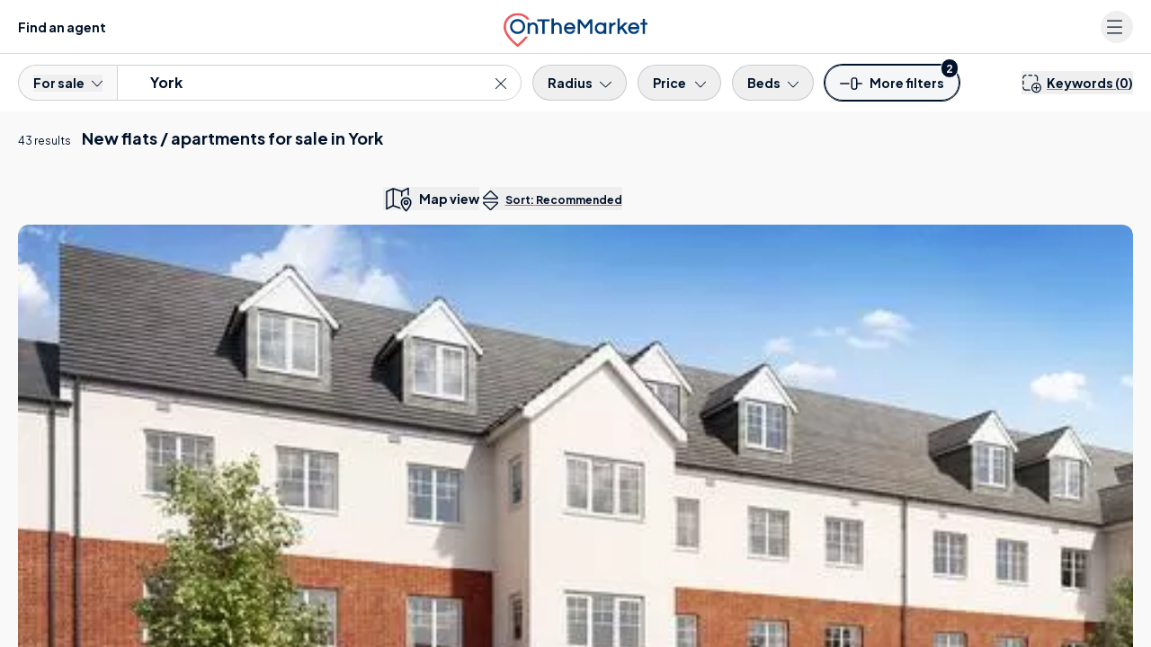

--- FILE ---
content_type: text/html; charset=UTF-8
request_url: https://www.onthemarket.com/new-homes/flats-apartments/york/
body_size: 67676
content:
<!DOCTYPE html><html lang="en"><head><meta charSet="utf-8" data-next-head=""/><meta content="user-scalable=yes width=device-width, initial-scale=1.0, maximum-scale=5.0" name="viewport" class="jsx-929177099" data-next-head=""/><meta http-equiv="Content-Type" content="text/html; charset=UTF-8" class="jsx-929177099" data-next-head=""/><meta http-equiv="X-UA-Compatible" content="IE=EDGE" class="jsx-929177099" data-next-head=""/><meta name="apple-mobile-web-app-capable" content="yes" class="jsx-929177099" data-next-head=""/><meta name="apple-mobile-web-app-status-bar-style" content="black" class="jsx-929177099" data-next-head=""/><meta name="theme-color" content="#001229" class="jsx-929177099" data-next-head=""/><title class="jsx-929177099" data-next-head="">New flats / apartments for Sale in York | New Developments | OnTheMarket</title><meta name="robots" content="noodp" class="jsx-929177099" data-next-head=""/><link rel="canonical" href="https://www.onthemarket.com/new-homes/flats-apartments/york/" class="jsx-929177099" data-next-head=""/><link rel="next" href="/new-homes/flats-apartments/york/?page=2" class="jsx-929177099" data-next-head=""/><link rel="manifest" href="https://www.onthemarket.com/assets/0e55a3d9/gzip/js/manifest.json" class="jsx-929177099" data-next-head=""/><link rel="apple-touch-icon" sizes="64x64" href="https://www.onthemarket.com/assets/images/icons-otm2/icon64.png" class="jsx-929177099" data-next-head=""/><link rel="apple-touch-icon" sizes="128x128" href="https://www.onthemarket.com/assets/images/icons-otm2/icon128.png" class="jsx-929177099" data-next-head=""/><link rel="apple-touch-icon" sizes="152x152" href="https://www.onthemarket.com/assets/images/icons-otm2/icon152.png" class="jsx-929177099" data-next-head=""/><link rel="icon" href="https://www.onthemarket.com/assets/images/icons-otm2/favicon.ico" type="image/x-icon" class="jsx-929177099" data-next-head=""/><link rel="shortcut icon" href="https://www.onthemarket.com/assets/images/icons-otm2/favicon.ico" type="image/x-icon" class="jsx-929177099" data-next-head=""/><link rel="icon" type="image/png" href="https://www.onthemarket.com/assets/images/icons-otm2/icon32.png" sizes="32x32" class="jsx-929177099" data-next-head=""/><meta name="twitter:site" content="@OnTheMarketCom" class="jsx-929177099" data-next-head=""/><meta name="twitter:creator" content="@OnTheMarketCom" class="jsx-929177099" data-next-head=""/><meta property="og:type" content="website" class="jsx-929177099" data-next-head=""/><meta name="description" content="Find the latest new flats / apartments for sale in York with the UK&#x27;s most user-friendly property portal. Search new homes to buy from leading estate agents." class="jsx-929177099" data-next-head=""/><meta property="og:description" content="Find the latest new flats / apartments for sale in York with the UK&#x27;s most user-friendly property portal. Search new homes to buy from leading estate agents." class="jsx-929177099" data-next-head=""/><meta property="og:title" content="New flats / apartments for Sale in York | New Developments | OnTheMarket" class="jsx-929177099" data-next-head=""/><meta property="og:site_name" content="OnTheMarket" class="jsx-929177099" data-next-head=""/><meta property="og:image" content="https://www.onthemarket.com/assets/images/social-sharing.jpg" class="jsx-929177099" data-next-head=""/><link rel="preconnect" href="https://maps.googleapis.com" data-next-head=""/><link rel="preconnect" href="https://maps.gstatic.com" data-next-head=""/><link rel="preconnect" href="https://media.onthemarket.com"/><link rel="dns-prefetch" href="https://www.googletagmanager.com"/><link rel="dns-prefetch" href="https://www.google-analytics.com"/><link rel="dns-prefetch" href="https://media.onthemarket.com"/><link rel="preload" href="/assets/0.1.3143/_next/static/media/636a5ac981f94f8b-s.p.woff2" as="font" type="font/woff2" crossorigin="anonymous" data-next-font="size-adjust"/><link rel="preload" href="/assets/0.1.3143/_next/static/css/b198a840a47cb80e.css" as="style"/><link rel="preload" href="/assets/0.1.3143/_next/static/css/8dad620b4924f39c.css" as="style"/><link rel="preload" href="/assets/0.1.3143/_next/static/css/f14fb8540df1cda3.css" as="style"/><link rel="preload" href="/assets/0.1.3143/_next/static/css/fe397c5fe435c496.css" as="style"/><script id="service-workers" data-nscript="beforeInteractive">
        const updateReady = function(worker) {
          worker.postMessage({action: 'skipWaiting'});
        }
        const trackInstalling = function(worker) {
          worker.addEventListener('statechange', function() {
            if (worker.state == 'installed') {
              updateReady(worker);
            }
          });
        }

        if ('serviceWorker' in navigator) {
          window.addEventListener('load', function() {
            navigator.serviceWorker.register('/service-worker.js?v=').then(function(registration) {
            // Registration was successful
            console.log('ServiceWorker registration successful with scope: ', registration.scope);

            // no controller registered yet
            if (!navigator.serviceWorker.controller) {
              return;
            }

            // updated worker is waiting, call updateReady()
            if (registration.waiting) {
              updateReady(registration.waiting);
              return;
            }
            // updated worker installing, track it's state, if it becomes installed, call updateReady()
            if (registration.installing) {
              trackInstalling(registration.installing);
                return;
              }
              // listen for new workers installing, if one comes along track it, if it becomes installed, call updateReady()
              registration.addEventListener('updatefound', function() {
                trackInstalling(registration.installing);
                return;
              });
            }).catch(function(err) {
              // registration failed :(
              console.log('ServiceWorker registration failed: ', err);
            });
          });
        }
      </script><script id="dataLayerContainer" data-nscript="beforeInteractive">
        window.dataLayer = window.dataLayer || [];
        window.dataLayer.push({"g-location-type":"town","g-location-id":"2050000043","page-type":"listings-section","property-prices":["450,000","352,500","179,500","140,500","190,000","595,000","450,000","425,000","234,995","239,995","254,995","289,995","580,000","147,500","176,000","325,000","395,000","350,000","350,000","385,000","200,000","360,000","595,000","260,000","495,000","725,000","650,000","595,000"],"no-of-properties":43,"new-home-flag":"T","location-name":"York","property-type":"new-homes","typeahead":true,"g-hierarchy-level":9,"channel":"sale","meta-robots":"not-provided","page":1,"exclusive-first":true,"property-ids":["17545718","18329379","18490591","18490577","15084578","18455132","17638377","17638378","18286196","18286197","18286198","18286199","18432627","18375155","18375164","18277883","18277884","18277885","18277887","18277890","18233957","18232730","18152278","18105654","18028897","18012540","18012506","18012512"],"location-county":"North Yorkshire","ranking-type":"recommended","under-offer":false,"non-standard-property-count":0,"http-status":"200","location-region":"Yorkshire","location-kingdom":"UK","new-homes":true,"location-id":"york","prop-types":["flats-apartments"],"search-type":"for-sale","location-country":"England","frame-size":30,"location-local-authority":"York","breadcrumbs":["uk","north-yorkshire"],"direction":"desc","view":"list","sort-field":"recommended"});
      </script><link rel="stylesheet" href="/assets/0.1.3143/_next/static/css/b198a840a47cb80e.css" data-n-g=""/><link rel="stylesheet" href="/assets/0.1.3143/_next/static/css/8dad620b4924f39c.css" data-n-p=""/><link rel="stylesheet" href="/assets/0.1.3143/_next/static/css/f14fb8540df1cda3.css" data-n-p=""/><link rel="stylesheet" href="/assets/0.1.3143/_next/static/css/fe397c5fe435c496.css" data-n-p=""/><noscript data-n-css=""></noscript><script defer="" noModule="" src="/assets/0.1.3143/_next/static/chunks/polyfills-42372ed130431b0a.js"></script><script src="/assets/0.1.3143/_next/static/chunks/webpack-b800c61990f76e1d.js" defer=""></script><script src="/assets/0.1.3143/_next/static/chunks/framework-d7945a8ad0653f37.js" defer=""></script><script src="/assets/0.1.3143/_next/static/chunks/main-8af4881ea5281068.js" defer=""></script><script src="/assets/0.1.3143/_next/static/chunks/pages/_app-3c481fe502900013.js" defer=""></script><script src="/assets/0.1.3143/_next/static/chunks/a5af9ab8-c84dab14288de185.js" defer=""></script><script src="/assets/0.1.3143/_next/static/chunks/9d08740d-f1c4eae10cd70fe2.js" defer=""></script><script src="/assets/0.1.3143/_next/static/chunks/07c2d338-881f2f7e96723529.js" defer=""></script><script src="/assets/0.1.3143/_next/static/chunks/98bef5de-0c1f2873b4aa4e46.js" defer=""></script><script src="/assets/0.1.3143/_next/static/chunks/9442-c326eddfefd76a39.js" defer=""></script><script src="/assets/0.1.3143/_next/static/chunks/9809-acbd57d82917d339.js" defer=""></script><script src="/assets/0.1.3143/_next/static/chunks/8220-31b1d34f1dd48a26.js" defer=""></script><script src="/assets/0.1.3143/_next/static/chunks/3915-d0b803013f6e3d30.js" defer=""></script><script src="/assets/0.1.3143/_next/static/chunks/7093-c409d3169772805f.js" defer=""></script><script src="/assets/0.1.3143/_next/static/chunks/1687-7619761f66a886fc.js" defer=""></script><script src="/assets/0.1.3143/_next/static/chunks/3359-85850a4b0c12837a.js" defer=""></script><script src="/assets/0.1.3143/_next/static/chunks/5865-38d51145c817e299.js" defer=""></script><script src="/assets/0.1.3143/_next/static/chunks/813-569b99198d5fad90.js" defer=""></script><script src="/assets/0.1.3143/_next/static/chunks/4623-ffe6c7c0da52dc4a.js" defer=""></script><script src="/assets/0.1.3143/_next/static/chunks/6000-b4993e804ea254af.js" defer=""></script><script src="/assets/0.1.3143/_next/static/chunks/4489-f7d944d041e91791.js" defer=""></script><script src="/assets/0.1.3143/_next/static/chunks/4726-13769ed40de0b7ec.js" defer=""></script><script src="/assets/0.1.3143/_next/static/chunks/4855-10bfeb709557e18b.js" defer=""></script><script src="/assets/0.1.3143/_next/static/chunks/9979-69f4ea36c3eeb16d.js" defer=""></script><script src="/assets/0.1.3143/_next/static/chunks/3845-4998d407bcd064c5.js" defer=""></script><script src="/assets/0.1.3143/_next/static/chunks/6991-9dca4f97361eccd5.js" defer=""></script><script src="/assets/0.1.3143/_next/static/chunks/pages/%5BsearchType%5D/%5Bproperty%5D/%5Blocation%5D-b3640a3d1efa4c30.js" defer=""></script><script src="/assets/0.1.3143/_next/static/0.1.3143/_buildManifest.js" defer=""></script><script src="/assets/0.1.3143/_next/static/0.1.3143/_ssgManifest.js" defer=""></script><style id="__jsx-929177099">:root{--font-plus-jakarta-sans:'Plus Jakarta Sans', 'Plus Jakarta Sans Fallback', Helvetica, Arial, sans-serif;--font-weight-semibold:600;--font-weight-bold:700;false}</style></head><body class="searchTypePropertyLocation"><link rel="preload" as="image" imageSrcSet="https://media.onthemarket.com/properties/17545718/1577916674/image-0-480x320.webp" fetchPriority="high"/><link rel="preload" as="image" href="https://media.onthemarket.com/agents/companies/9792/251107170815407/logo-190x100.png" fetchPriority="high"/><link rel="preload" as="image" imageSrcSet="https://media.onthemarket.com/properties/18329379/1581289953/image-0-480x320.webp" fetchPriority="high"/><link rel="preload" as="image" href="https://media.onthemarket.com/agents/companies/11516/251114170146927/logo-190x100.png" fetchPriority="high"/><link rel="preload" as="image" imageSrcSet="https://media.onthemarket.com/properties/18490591/1588116178/image-0-480x320.webp" fetchPriority="high"/><link rel="preload" as="image" href="https://media.onthemarket.com/agents/branches/55123/200817102514982/logo-190x100.png" fetchPriority="high"/><link rel="preload" as="image" imageSrcSet="https://media.onthemarket.com/properties/18490577/1588116012/image-0-480x320.webp" fetchPriority="high"/><link rel="preload" as="image" href="https://media.onthemarket.com/agent-products/in-market-ads/10088/70939/1814aba8-1c1a-4ade-bc09-8b316897c706-480x320.webp"/><link rel="preload" as="image" href="https://media.onthemarket.com/agents/companies/10088/200228130904324/logo-100x65.png"/><link rel="preload" as="image" href="https://media.onthemarket.com/agent-products/in-market-ads/10180/62375/0b27aa22-3574-4276-b7be-d7ec19a3d130-480x320.webp"/><link rel="preload" as="image" href="https://media.onthemarket.com/agents/companies/10180/221027133838650/logo-100x65.jpg"/><div id="__next"><div data-rht-toaster="" style="position:fixed;z-index:9999;top:16px;left:16px;right:16px;bottom:16px;pointer-events:none" class="toast"></div><div data-component="search-results-map-list" class="md:flex md:h-screen"><div class="icons-wrapper-defs hidden"><svg class="svg-icon"><defs><symbol id="icon-bedroom"><path d="m28.85,23.439l-28.178,0a0.605,0.605 0 0 1 -0.64,-0.64l0,-6.6a0.605,0.605 0 0 1 0.64,-0.637l28.178,0a0.605,0.605 0 0 1 0.64,0.64l0,6.6a0.689,0.689 0 0 1 -0.64,0.637zm-27.537,-1.277l26.9,0l0,-5.319l-26.9,0l0,5.319z"></path><path d="m24.175,7.813l-2.434,0a0.64,0.64 0 0 1 0,-1.281l1.793,0l0,-5.251l-17.546,0l0,5.251l1.6,0a0.64,0.64 0 0 1 0,1.281l-2.241,0a0.605,0.605 0 0 1 -0.64,-0.64l0,-6.533a0.605,0.605 0 0 1 0.64,-0.64l18.76,0a0.605,0.605 0 0 1 0.64,0.64l0,6.532a0.558,0.558 0 0 1 -0.572,0.641z"></path><path d="m16.426,7.813l-3.33,0a0.64,0.64 0 1 1 0,-1.281l3.33,0a0.605,0.605 0 0 1 0.64,0.64a0.642,0.642 0 0 1 -0.64,0.641z"></path><path d="m28.85,16.847l-28.178,0a0.764,0.764 0 0 1 -0.576,-0.32a0.582,0.582 0 0 1 0,-0.64l4.675,-9.03a0.616,0.616 0 1 1 1.089,0.576l-4.1,8.133l26,0l-4.163,-8.069a0.616,0.616 0 0 1 1.089,-0.576l4.675,9.03a0.748,0.748 0 0 1 0,0.64a0.582,0.582 0 0 1 -0.511,0.256z"></path><path d="m4.771,26a0.605,0.605 0 0 1 -0.64,-0.64l0,-2.562a0.64,0.64 0 1 1 1.281,0l0,2.56a0.605,0.605 0 0 1 -0.641,0.642z"></path><path d="m24.751,26a0.605,0.605 0 0 1 -0.64,-0.64l0,-2.562a0.64,0.64 0 1 1 1.281,0l0,2.56a0.642,0.642 0 0 1 -0.641,0.642z"></path><path d="m13.097,9.286l-5.06,0a0.605,0.605 0 0 1 -0.64,-0.64l0,-2.883a0.605,0.605 0 0 1 0.64,-0.64l5.06,0a0.605,0.605 0 0 1 0.64,0.64l0,2.882a0.642,0.642 0 0 1 -0.64,0.641zm-4.419,-1.281l3.778,0l0,-1.6l-3.778,0l0,1.6z"></path><path d="m21.486,9.286l-5.06,0a0.605,0.605 0 0 1 -0.64,-0.64l0,-2.883a0.605,0.605 0 0 1 0.64,-0.64l5.06,0a0.605,0.605 0 0 1 0.64,0.64l0,2.882a0.642,0.642 0 0 1 -0.64,0.641zm-4.419,-1.281l3.778,0l0,-1.6l-3.778,0l0,1.6z"></path></symbol><symbol id="icon-bathroom"><path d="m23.99001,22.797l-18.46301,0a5.5,5.5 0 0 1 -5.52699,-5.527l0,-5.024a0.593,0.593 0 0 1 0.62801,-0.628l28.261,0a0.593,0.593 0 0 1 0.62799,0.628l0,5.024a5.535,5.535 0 0 1 -5.52699,5.527zm-22.73401,-9.986l0,4.4a4.275,4.275 0 0 0 4.271,4.267l18.46301,0a4.275,4.275 0 0 0 4.271,-4.271l0,-4.4l-27.005,0.004z"></path><path d="m6.28001,26a0.593,0.593 0 0 1 -0.62801,-0.628l0,-3.2a0.628,0.628 0 0 1 1.256,0l0,3.2a0.593,0.593 0 0 1 -0.62799,0.628z"></path><path d="m23.23699,26a0.593,0.593 0 0 1 -0.62799,-0.628l0,-3.2a0.628,0.628 0 0 1 1.256,0l0,3.2a0.629,0.629 0 0 1 -0.62801,0.628z"></path><path d="m25.497,26l-21.478,0a0.628,0.628 0 0 1 0,-1.256l21.478,0a0.593,0.593 0 0 1 0.628,0.628a0.629,0.629 0 0 1 -0.628,0.628z"></path><path d="m3.14001,12.812a0.593,0.593 0 0 1 -0.62801,-0.628l0,-11.556a0.593,0.593 0 0 1 0.62801,-0.628l4.019,0a0.593,0.593 0 0 1 0.62799,0.628l0,1.947a0.628,0.628 0 0 1 -1.256,0l0,-1.319l-2.763,0l0,10.928a0.629,0.629 0 0 1 -0.62799,0.628z"></path><path d="m9.29399,6.029l-4.33299,0a0.593,0.593 0 0 1 -0.62801,-0.628a2.826,2.826 0 0 1 5.65201,0a0.8,0.8 0 0 1 -0.69101,0.628zm-3.579,-1.254l2.826,0a1.5,1.5 0 0 0 -1.382,-0.942a1.587,1.587 0 0 0 -1.444,0.942z"></path></symbol><symbol id="icon-detached"><path d="m2.8042,6.69104l0,19.05701l23.2002,0l0,-19.05701"></path><path d="m0.80566,7.49414l13.81152,-6.89404l13.56934,6.89404"></path></symbol><symbol id="icon-semi-detached"><path d="m2.18428,5.79696l0,19.05713l12.60938,0l0,-19.05713"></path><path d="m14.68428,5.79696l0,19.05713l12.60938,0l0,-19.05713"></path><path d="m0.84228,6.68993l7.67969,-6.08997l5.81152,4.60901"></path><path d="m15.14404,5.21007l5.81348,-4.61011l7.67773,6.08997"></path></symbol><symbol id="icon-terraced"><path d="m2.17792,3.827l0,19.05701l8.5,0l0,-19.05701"></path><path d="m10.60394,3.827l0,19.05701l8.5,0l0,-19.05701"></path><path d="m19.10492,3.827l0,19.05701l8.5,0l0,-19.05701"></path><path d="m0.83594,4.54288l5.59082,-3.94702l4.19434,2.96008"></path><path d="m10.66034,3.56094l4.19336,-2.95996l4.36719,3.08398"></path><path d="m19.1604,3.56094l4.19238,-2.95996l5.59277,3.94702"></path></symbol><symbol id="icon-end-of-terrace"><path d="m2.17792,3.82602l0,19.05701l8.5,0l0,-19.05701"></path><path d="m10.60394,3.82602l0,19.05701l8.5,0l0,-19.05701"></path><path d="m19.10492,3.82602l0,19.05701l8.5,0l0,-19.05701"></path><path d="m0.83594,4.5419l5.59082,-3.94702l4.19434,2.96008"></path><path d="m10.66034,3.55997l4.19336,-2.95996l4.36719,3.08398"></path><path d="m19.1604,3.55997l4.19238,-2.95996l5.59277,3.94702"></path><g class="icon-end-of-terrace end"><path d="m19.2749,22.88306l8.31104,0l0,-19.00806l-4.37207,-2.71289l-3.93799,2.71289l-0.00098,19.00806z"></path></g></symbol><symbol id="icon-bungalow"><path d="m23.49249,9.45197l0.57031,0.23108l6.2666,2.53406"></path><path d="m23.33588,25.74707l4.81641,0l0,-14.06604"></path><path d="m2.81616,6.69104l0,19.05701l20.33398,0l0,-19.05701"></path><path d="m0.81653,7.49408l12.36523,-6.89404l12.14648,6.89404"></path></symbol><symbol id="icon-flat"><rect x="8" y="3" height="22" width="13"></rect><rect height="20.8" width="11.8" y="3.6" x="8.6"></rect><rect x="0" y="0" height="25" width="13"></rect><rect id="svg_9" height="23.8" width="11.8" y="0.6" x="0.6"></rect><rect id="svg_11" x="16" y="0" height="25" width="13"></rect><rect id="svg_12" height="23.8" width="11.8" y="0.6" x="16.6"></rect></symbol><symbol id="icon-developments" viewBox="0 0 32.497 26"><path fill="currentColor" d="M18.686,16.235H13.811a2.438,2.438,0,0,0-2.437,2.437v6.5a.812.812,0,1,0,1.625,0v-6.5a.815.815,0,0,1,.812-.812h4.875a.812.812,0,0,1,.812.812v6.5a.812.812,0,1,0,1.625,0v-6.5A2.438,2.438,0,0,0,18.686,16.235ZM3.752,9.8l-2.244.924A2.431,2.431,0,0,0,0,12.975V25.131a.842.842,0,0,0,.676.844.816.816,0,0,0,.949-.8v-12.2a.815.815,0,0,1,.505-.754l2.24-.92A.814.814,0,0,0,3.752,9.8ZM25.277,5.627,17.153.215a1.994,1.994,0,0,0-.9-.229,1.576,1.576,0,0,0-.9.273L7.226,5.671A1.528,1.528,0,0,0,6.5,7.024V25.172a.812.812,0,1,0,1.625,0V7.024l8.124-5.413,8.124,5.413V25.172a.812.812,0,1,0,1.625,0V7.024A1.665,1.665,0,0,0,25.277,5.627Zm5.712,5.093L28.745,9.8a.813.813,0,1,0-.618,1.5l2.244.922a.806.806,0,0,1,.5.748V25.131a.842.842,0,0,0,.676.844.815.815,0,0,0,.949-.8v-12.2A2.433,2.433,0,0,0,30.989,10.72Z"></path></symbol><symbol id="icon-phone-v2" viewBox="0 0 26.626 26.631"><defs><clipPath id="a"><path fill="currentColor" d="M0 0h26.626v26.631H0z"></path></clipPath></defs><g clip-path="url(#a)"><path d="M21.83 26.632a2.913 2.913 0 0 1-.525-.048 15.94 15.94 0 0 1-6.821-2.284 34.816 34.816 0 0 1-10.332-9.376A20.186 20.186 0 0 1 .358 7.363a17.511 17.511 0 0 1-.351-2.521 2.718 2.718 0 0 1 .9-2.2l.763-.766c.406-.408.813-.818 1.227-1.22A1.89 1.89 0 0 1 4.362 0a1.973 1.973 0 0 1 1.351.888l3.763 5.1a2.051 2.051 0 0 1-.385 3.182 2.177 2.177 0 0 0-.782.979 2 2 0 0 0 .291 1.43 15.225 15.225 0 0 0 3.14 3.842 33.152 33.152 0 0 0 2.76 2.264 4.183 4.183 0 0 0 1.223.589 1.147 1.147 0 0 0 1.318-.339c.271-.31.5-.566.744-.8a1.883 1.883 0 0 1 2.588-.172 432.331 432.331 0 0 1 5.478 4.042 1.575 1.575 0 0 1 .223 2.557 59.964 59.964 0 0 1-2.349 2.359 2.927 2.927 0 0 1-1.893.709M4.221 1.611c-.017.024-.093.076-.208.187-.407.4-.808.8-1.209 1.2L2 3.8a1.14 1.14 0 0 0-.4.932 16.225 16.225 0 0 0 .311 2.26 18.647 18.647 0 0 0 3.507 6.956 33.323 33.323 0 0 0 9.891 8.979 14.335 14.335 0 0 0 6.18 2.064.773.773 0 0 1 .084.013 1.288 1.288 0 0 0 1.082-.277 58.273 58.273 0 0 0 2.283-2.3 1.04 1.04 0 0 1 .092-.084c-.038-.019-.067 0-.1-.028q-2.75-2.06-5.53-4.081a.321.321 0 0 0-.464.012 9.99 9.99 0 0 0-.644.689 2.722 2.722 0 0 1-3.07.858 5.682 5.682 0 0 1-1.657-.81 34.517 34.517 0 0 1-2.89-2.372 16.658 16.658 0 0 1-3.435-4.2 3.556 3.556 0 0 1-.485-2.642.851.851 0 0 1 .035-.122A3.8 3.8 0 0 1 8.221 7.83a.563.563 0 0 0 .121-.094.449.449 0 0 0-.02-.636.832.832 0 0 1-.1-.109l-3.8-5.152a1.2 1.2 0 0 0-.2-.228" fill="currentColor"></path></g></symbol><symbol id="icon-leaf" viewBox="0 0 39 50"><g><path d="m21.135,41.37503l0,2.96997l-2.94,0l0,-2.95996c-0.48102,-0.09204 -0.927,-0.167 -1.36798,-0.26294a13.342,13.342 0 0 1 -10.43402,-12.19019a11.539,11.539 0 0 1 1.34002,-5.83301a48.453,48.453 0 0 1 5.78297,-9.06079c1.84705,-2.33911 3.84399,-4.56811 5.77405,-6.84521l0.41998,-0.4939a2.939,2.939 0 0 0 0.27301,0.44312a73.969,73.969 0 0 1 10.88398,14.54296a15.427,15.427 0 0 1 1.914,4.79493a11.823,11.823 0 0 1 -1.25202,7.59106a13.045,13.045 0 0 1 -10.17596,7.25c-0.04803,0.00684 -0.09399,0.02295 -0.21802,0.05396m0.02698,-20.57593l0,3.09985l2.11005,-1.39185l1.63097,2.45093c-1.172,0.78003 -2.29999,1.52588 -3.42102,2.28394c-0.13697,0.09302 -0.32996,0.24414 -0.33301,0.37207c-0.026,1.13086 -0.01495,2.26294 -0.01495,3.48999l3.54394,-2.6521l1.76105,2.34717c-0.18305,0.14502 -0.33203,0.2688 -0.487,0.38501c-1.5,1.12598 -3.00604,2.24878 -4.5,3.38183c-0.13001,0.1001 -0.29999,0.25904 -0.29999,0.39502c-0.02405,1.12403 -0.01404,2.24805 -0.01404,3.375a1.051,1.051 0 0 0 0.18298,0.01197a10.307,10.307 0 0 0 8.63702,-10.61402a10.893,10.893 0 0 0 -1.43298,-4.23486a57.51,57.51 0 0 0 -6.685,-9.75611c-0.70001,-0.85791 -1.422,-1.69384 -2.20001,-2.61303c-0.11401,0.156 -0.18604,0.2622 -0.26598,0.36206c-1.53004,1.90698 -3.10199,3.78393 -4.58504,5.73413a35,35 0 0 0 -4.46098,7.28882a10.131,10.131 0 0 0 -0.93404,3.26416a9.764,9.764 0 0 0 3.83106,8.43799a9.942,9.942 0 0 0 4.95996,2.15698c0,-1.09204 0.01599,-2.1521 -0.01398,-3.20996a0.87,0.87 0 0 0 -0.29998,-0.58814c-1.51405,-1.16284 -3.047,-2.30004 -4.57404,-3.44897c-0.138,-0.1001 -0.26996,-0.21607 -0.41498,-0.33203l1.76099,-2.344l3.54303,2.64795c0,-1.19995 0.00897,-2.29394 -0.01202,-3.38598a0.624,0.624 0 0 0 -0.255,-0.4148c-0.55798,-0.40015 -1.13501,-0.76807 -1.70502,-1.14819l-1.79999,-1.19995l1.638,-2.45093l2.14502,1.42505l0,-3.125l2.96497,0z" fill="currentColor"></path></g></symbol></defs></svg><svg style="display:none"><symbol data-prefix="fal" data-icon="bed-empty" class="svg-inline--fa fa-bed-empty" role="img" viewBox="0 0 576 512" aria-hidden="true" id="icon-bed"><path fill="currentColor" d="M16 32c8.8 0 16 7.2 16 16l0 112 432 0c61.9 0 112 50.1 112 112l0 192c0 8.8-7.2 16-16 16s-16-7.2-16-16l0-80-512 0 0 80c0 8.8-7.2 16-16 16S0 472.8 0 464L0 48c0-8.8 7.2-16 16-16zM32 192l0 160 512 0 0-80c0-44.2-35.8-80-80-80L32 192z"></path></symbol></svg><svg style="display:none"><symbol data-prefix="fal" data-icon="bed-front" class="svg-inline--fa fa-bed-front" role="img" viewBox="0 0 512 512" aria-hidden="true" id="icon-bed-front"><path fill="currentColor" d="M64 96l0 40.6c9.4-5.4 20.3-8.6 32-8.6l112 0c19.1 0 36.3 8.4 48 21.7 11.7-13.3 28.9-21.7 48-21.7l112 0c11.7 0 22.6 3.1 32 8.6L448 96c0-17.7-14.3-32-32-32L96 64C78.3 64 64 78.3 64 96zm416 96l0 48c19.4 14.6 32 37.8 32 64l0 160c0 8.8-7.2 16-16 16s-16-7.2-16-16l0-48-448 0 0 48c0 8.8-7.2 16-16 16S0 472.8 0 464L0 304c0-26.2 12.6-49.4 32-64L32 96c0-35.3 28.7-64 64-64l320 0c35.3 0 64 28.7 64 64l0 96zm-32 33.6l0-33.6c0-17.7-14.3-32-32-32l-112 0c-17.7 0-32 14.3-32 32l0 32 160 0c5.5 0 10.8 .6 16 1.6zM240 224l0-32c0-17.7-14.3-32-32-32L96 160c-17.7 0-32 14.3-32 32l0 33.6c5.2-1 10.5-1.6 16-1.6l160 0zm240 80c0-26.5-21.5-48-48-48L80 256c-26.5 0-48 21.5-48 48l0 80 448 0 0-80z"></path></symbol></svg><svg style="display:none"><symbol data-prefix="fal" data-icon="bath" class="svg-inline--fa fa-bath" role="img" viewBox="0 0 512 512" aria-hidden="true" id="icon-bath"><path fill="currentColor" d="M64 61.3c0-16.2 13.1-29.3 29.3-29.3 7.8 0 15.2 3.1 20.7 8.6L139 65.7c-7 11.1-11 24.2-11 38.3 0 20.2 8.3 38.5 21.8 51.6l-1.1 1.1c-6.2 6.2-6.2 16.4 0 22.6s16.4 6.2 22.6 0l104-104c6.2-6.2 6.2-16.4 0-22.6s-16.4-6.2-22.6 0l-1.1 1.1c-13.1-13.4-31.4-21.8-51.6-21.8-14.1 0-27.2 4-38.3 11L136.6 17.9C125.1 6.5 109.5 0 93.3 0 59.4 0 32 27.4 32 61.3l0 194.7-16 0c-8.8 0-16 7.2-16 16s7.2 16 16 16l16 0 0 80c0 30.5 12.2 58.2 32 78.4L64 496c0 8.8 7.2 16 16 16s16-7.2 16-16l0-26.8c14.5 6.9 30.8 10.8 48 10.8l224 0c17.2 0 33.5-3.9 48-10.8l0 26.8c0 8.8 7.2 16 16 16s16-7.2 16-16l0-49.6c19.8-20.2 32-47.9 32-78.4l0-80 16 0c8.8 0 16-7.2 16-16s-7.2-16-16-16L64 256 64 61.3zM229 76.4L172.4 133c-7.6-7.3-12.4-17.6-12.4-29 0-22.1 17.9-40 40-40 11.4 0 21.7 4.8 29 12.4zM64 288l384 0 0 80c0 44.2-35.8 80-80 80l-224 0c-44.2 0-80-35.8-80-80l0-80z"></path></symbol></svg><svg style="display:none"><symbol data-prefix="fal" data-icon="envelope" class="svg-inline--fa fa-envelope" role="img" viewBox="0 0 512 512" aria-hidden="true" id="icon-envelope"><path fill="currentColor" d="M0 122.5l0-2.5 .1 0C1.3 88.9 27 64 58.5 64l395 0c31.5 0 57.1 24.9 58.4 56l.1 0 0 264c0 35.3-28.7 64-64 64L64 448c-35.3 0-64-28.7-64-64L0 122.5zm480 53.1L303.3 305.1c-28.2 20.6-66.5 20.6-94.6 0L32 175.6 32 384c0 17.7 14.3 32 32 32l384 0c17.7 0 32-14.3 32-32l0-208.4zm0-53.1c0-14.6-11.9-26.5-26.5-26.5l-395 0c-14.6 0-26.5 11.9-26.5 26.5 0 8.4 4 16.4 10.8 21.4L227.6 279.3c16.9 12.4 39.9 12.4 56.8 0L469.2 143.8c6.8-5 10.8-12.9 10.8-21.4z"></path></symbol></svg><svg style="display:none"><symbol data-prefix="fal" data-icon="up-right-and-down-left-from-center" class="svg-inline--fa fa-up-right-and-down-left-from-center" role="img" viewBox="0 0 512 512" aria-hidden="true" id="icon-expand-alt"><path fill="currentColor" d="M321 0c-18.2 0-33 14.8-33 33 0 8.7 3.5 17.1 9.7 23.3l35.7 35.7-71.7 71.7c-15.6 15.6-15.6 40.9 0 56.6l30.1 30.1c15.6 15.6 40.9 15.6 56.6 0l71.7-71.7 35.7 35.7c6.2 6.2 14.6 9.7 23.3 9.7 18.2 0 33-14.8 33-33l0-159c0-17.7-14.3-32-32-32L321 0zm-1 33c0-.5 .4-1 1-1l159 0 0 159c0 .5-.4 1-1 1-.3 0-.5-.1-.7-.3l-47-47c-6.2-6.2-16.4-6.2-22.6 0l-83 83c-3.1 3.1-8.2 3.1-11.3 0l-30.1-30.1c-3.1-3.1-3.1-8.2 0-11.3l83-83c6.2-6.2 6.2-16.4 0-22.6l-47-47c-.2-.2-.3-.4-.3-.7zM32 512l159 0c18.2 0 33-14.8 33-33 0-8.7-3.5-17.1-9.7-23.3l-35.7-35.7 71.7-71.7c15.6-15.6 15.6-40.9 0-56.6l-30.1-30.1c-15.6-15.6-40.9-15.6-56.6 0L92 333.4 56.3 297.7c-6.2-6.2-14.6-9.7-23.3-9.7-18.2 0-33 14.8-33 33L0 480c0 17.7 14.3 32 32 32zm160-33c0 .5-.4 1-1 1l-159 0 0-159c0-.5 .4-1 1-1 .3 0 .5 .1 .7 .3l47 47c6.2 6.2 16.4 6.2 22.6 0l83-83c3.1-3.1 8.2-3.1 11.3 0l30.1 30.1c3.1 3.1 3.1 8.2 0 11.3l-83 83c-6.2 6.2-6.2 16.4 0 22.6l47 47c.2 .2 .3 .4 .3 .7z"></path></symbol></svg><svg style="display:none"><symbol data-prefix="fal" data-icon="map-location-dot" class="svg-inline--fa fa-map-location-dot" role="img" viewBox="0 0 640 512" aria-hidden="true" id="icon-map-v2"><path fill="currentColor" d="M576 26.7c0-5.6-2.9-10.7-7.6-13.6s-10.6-3.2-15.6-.7L416.9 80.7 242.6 22.6c-11.5-3.8-24-3.2-35 1.8L73.4 85.3C67.7 87.9 64 93.6 64 99.9l0 385.4c0 5.6 2.9 10.7 7.6 13.6s10.6 3.2 15.6 .7l135.9-68.4 174.3 58.1 .6 .2c-3.7-5.6-7.3-11.3-10.8-17.1-4.7-7.8-9.4-16.1-13.8-24.8l-133.4-44.5 0-347.7 160 53.3 0 109.4c9.7-8.6 20.5-16.1 32-22.2l0-87 112-56.4 0 126.4c11.1 2.1 21.8 5.3 32 9.5l0-161.8zM208 403L96 459.4 96 110.2 208 59.4 208 403zM512 256c49.1 0 88 39 88 85.9 0 25.6-12.4 57.1-31.8 89.4-18 29.9-39.9 57.1-56.2 75.8-16.4-18.7-38.2-45.8-56.2-75.8-19.4-32.3-31.8-63.8-31.8-89.4 0-46.9 38.9-85.9 88-85.9zM392 341.9c0 68.9 64.1 150.4 98.6 189.3 11.6 13 31.3 13 42.9 0 34.5-38.9 98.6-120.4 98.6-189.3 0-65.1-53.7-117.9-120-117.9S392 276.8 392 341.9zM512 368a24 24 0 1 1 0-48 24 24 0 1 1 0 48zm-56-24a56 56 0 1 0 112 0 56 56 0 1 0 -112 0z"></path></symbol></svg><svg style="display:none"><symbol data-prefix="fal" data-icon="rectangle-list" class="svg-inline--fa fa-rectangle-list" role="img" viewBox="0 0 512 512" aria-hidden="true" id="icon-list-v2"><path fill="currentColor" d="M64 96c-17.7 0-32 14.3-32 32l0 256c0 17.7 14.3 32 32 32l384 0c17.7 0 32-14.3 32-32l0-256c0-17.7-14.3-32-32-32L64 96zM0 128C0 92.7 28.7 64 64 64l384 0c35.3 0 64 28.7 64 64l0 256c0 35.3-28.7 64-64 64L64 448c-35.3 0-64-28.7-64-64L0 128zM128 232a24 24 0 1 1 0-48 24 24 0 1 1 0 48zm80-40l192 0c8.8 0 16 7.2 16 16s-7.2 16-16 16l-192 0c-8.8 0-16-7.2-16-16s7.2-16 16-16zm0 96l192 0c8.8 0 16 7.2 16 16s-7.2 16-16 16l-192 0c-8.8 0-16-7.2-16-16s7.2-16 16-16zM104 304a24 24 0 1 1 48 0 24 24 0 1 1 -48 0z"></path></symbol></svg><svg style="display:none"><symbol data-prefix="fal" data-icon="grid-2" class="svg-inline--fa fa-grid-2" role="img" viewBox="0 0 448 512" aria-hidden="true" id="icon-grid-v2"><path fill="currentColor" d="M48 64c-8.8 0-16 7.2-16 16l0 96c0 8.8 7.2 16 16 16l96 0c8.8 0 16-7.2 16-16l0-96c0-8.8-7.2-16-16-16L48 64zM0 80C0 53.5 21.5 32 48 32l96 0c26.5 0 48 21.5 48 48l0 96c0 26.5-21.5 48-48 48l-96 0c-26.5 0-48-21.5-48-48L0 80zM48 320c-8.8 0-16 7.2-16 16l0 96c0 8.8 7.2 16 16 16l96 0c8.8 0 16-7.2 16-16l0-96c0-8.8-7.2-16-16-16l-96 0zM0 336c0-26.5 21.5-48 48-48l96 0c26.5 0 48 21.5 48 48l0 96c0 26.5-21.5 48-48 48l-96 0c-26.5 0-48-21.5-48-48l0-96zM400 64l-96 0c-8.8 0-16 7.2-16 16l0 96c0 8.8 7.2 16 16 16l96 0c8.8 0 16-7.2 16-16l0-96c0-8.8-7.2-16-16-16zM304 32l96 0c26.5 0 48 21.5 48 48l0 96c0 26.5-21.5 48-48 48l-96 0c-26.5 0-48-21.5-48-48l0-96c0-26.5 21.5-48 48-48zm0 288c-8.8 0-16 7.2-16 16l0 96c0 8.8 7.2 16 16 16l96 0c8.8 0 16-7.2 16-16l0-96c0-8.8-7.2-16-16-16l-96 0zm-48 16c0-26.5 21.5-48 48-48l96 0c26.5 0 48 21.5 48 48l0 96c0 26.5-21.5 48-48 48l-96 0c-26.5 0-48-21.5-48-48l0-96z"></path></symbol></svg><svg style="display:none"><symbol data-prefix="fal" data-icon="sort" class="svg-inline--fa fa-sort" role="img" viewBox="0 0 384 512" aria-hidden="true" id="icon-sort-v2"><path fill="currentColor" d="M32 192L352 192 192 32 32 192zm0 32c-12.9 0-24.6-7.8-29.6-19.8S.2 178.5 9.4 169.4l160-160c12.5-12.5 32.8-12.5 45.3 0l160 160c9.2 9.2 11.9 22.9 6.9 34.9S364.9 224 352 224L32 224zm0 96l160 160 160-160-320 0zm0-32l320 0c12.9 0 24.6 7.8 29.6 19.8s2.2 25.7-6.9 34.9l-160 160c-12.5 12.5-32.8 12.5-45.3 0l-160-160c-9.2-9.2-11.9-22.9-6.9-34.9S19.1 288 32 288z"></path></symbol></svg><svg style="display:none"><symbol data-prefix="fal" data-icon="id-card-clip" class="svg-inline--fa fa-id-card-clip" role="img" viewBox="0 0 576 512" aria-hidden="true" id="icon-card"><path fill="currentColor" d="M352 0l-128 0 0 64 128 0 0-64zM224-32l128 0c17.7 0 32 14.3 32 32l0 64c0 17.7-14.3 32-32 32L224 96c-17.7 0-32-14.3-32-32l0-64c0-17.7 14.3-32 32-32zm96 256a32 32 0 1 0 -64 0 32 32 0 1 0 64 0zm-96 0a64 64 0 1 1 128 0 64 64 0 1 1 -128 0zM208 400c0 8.8-7.2 16-16 16s-16-7.2-16-16c0-44.2 35.8-80 80-80l64 0c44.2 0 80 35.8 80 80 0 8.8-7.2 16-16 16s-16-7.2-16-16c0-26.5-21.5-48-48-48l-64 0c-26.5 0-48 21.5-48 48zM64 32l80 0 0 32-80 0C46.3 64 32 78.3 32 96l0 320c0 17.7 14.3 32 32 32l448 0c17.7 0 32-14.3 32-32l0-320c0-17.7-14.3-32-32-32l-80 0 0-32 80 0c35.3 0 64 28.7 64 64l0 320c0 35.3-28.7 64-64 64L64 480c-35.3 0-64-28.7-64-64L0 96C0 60.7 28.7 32 64 32z"></path></symbol></svg><svg style="display:none"><symbol data-prefix="fal" data-icon="calculator" class="svg-inline--fa fa-calculator" role="img" viewBox="0 0 384 512" aria-hidden="true" id="icon-calculator"><path fill="currentColor" d="M352 160l0 288c0 17.7-14.3 32-32 32L64 480c-17.7 0-32-14.3-32-32l0-288 320 0zm0-32l-320 0 0-64c0-17.7 14.3-32 32-32l256 0c17.7 0 32 14.3 32 32l0 64zm32 0l0-64c0-35.3-28.7-64-64-64L64 0C28.7 0 0 28.7 0 64L0 448c0 35.3 28.7 64 64 64l256 0c35.3 0 64-28.7 64-64l0-320zM72 224a24 24 0 1 0 48 0 24 24 0 1 0 -48 0zm24 72a24 24 0 1 0 0 48 24 24 0 1 0 0-48zm72-72a24 24 0 1 0 48 0 24 24 0 1 0 -48 0zm24 72a24 24 0 1 0 0 48 24 24 0 1 0 0-48zm72-72a24 24 0 1 0 48 0 24 24 0 1 0 -48 0zm24 72a24 24 0 1 0 0 48 24 24 0 1 0 0-48zM264 416c0 13.3 10.7 24 24 24s24-10.7 24-24-10.7-24-24-24-24 10.7-24 24zM80 400c-8.8 0-16 7.2-16 16s7.2 16 16 16l128 0c8.8 0 16-7.2 16-16s-7.2-16-16-16L80 400z"></path></symbol></svg><svg style="display:none"><symbol data-prefix="fal" data-icon="square-sliders" class="svg-inline--fa fa-square-sliders" role="img" viewBox="0 0 448 512" aria-hidden="true" id="icon-square-sliders"><path fill="currentColor" d="M32 416c0 17.7 14.3 32 32 32l320 0c17.7 0 32-14.3 32-32l0-320c0-17.7-14.3-32-32-32L64 64C46.3 64 32 78.3 32 96l0 320zM0 96C0 60.7 28.7 32 64 32l320 0c35.3 0 64 28.7 64 64l0 320c0 35.3-28.7 64-64 64L64 480c-35.3 0-64-28.7-64-64L0 96zm96 80c0-8.8 7.2-16 16-16l48 0 0-24c0-8.8 7.2-16 16-16s16 7.2 16 16l0 24 144 0c8.8 0 16 7.2 16 16s-7.2 16-16 16l-144 0 0 24c0 8.8-7.2 16-16 16s-16-7.2-16-16l0-24-48 0c-8.8 0-16-7.2-16-16zm0 160c0-8.8 7.2-16 16-16l144 0 0-24c0-8.8 7.2-16 16-16s16 7.2 16 16l0 24 48 0c8.8 0 16 7.2 16 16s-7.2 16-16 16l-48 0 0 24c0 8.8-7.2 16-16 16s-16-7.2-16-16l0-24-144 0c-8.8 0-16-7.2-16-16z"></path></symbol></svg><svg style="display:none"><symbol data-prefix="fal" data-icon="house-blank" class="svg-inline--fa fa-house-blank" role="img" viewBox="0 0 512 512" aria-hidden="true" id="icon-house"><path fill="currentColor" d="M267.4 4.3c-6.1-5.7-15.7-5.7-21.8 0l-240 224c-6.5 6-6.8 16.2-.8 22.6s16.2 6.8 22.6 .8l21.1-19.7 0 216c0 35.3 28.7 64 64 64l288 0c35.3 0 64-28.7 64-64l0-216 21.1 19.7c6.5 6 16.6 5.7 22.6-.8s5.7-16.6-.8-22.6l-240-224zM432.5 202.2l0 245.8c0 17.7-14.3 32-32 32l-288 0c-17.7 0-32-14.3-32-32l0-245.8 176-164.3 176 164.3z"></path></symbol></svg><svg style="display:none"><symbol data-prefix="fal" data-icon="angle-90" class="svg-inline--fa fa-angle-90" role="img" viewBox="0 0 448 512" aria-hidden="true" id="icon-angle-90"><path fill="currentColor" d="M32 48c0-8.8-7.2-16-16-16S0 39.2 0 48L0 416c0 35.3 28.7 64 64 64l368 0c8.8 0 16-7.2 16-16s-7.2-16-16-16L64 448c-17.7 0-32-14.3-32-32L32 48zm143 99.5c7.5 3 16.2 .4 20.5-6.5 5.1-8.2 1.9-19-7-22.6-33.7-13.6-70.2-21.4-108.5-22.4l0 32c33.5 .9 65.5 7.7 95 19.4zm163.9 137c-6.9 4.3-9.4 13-6.5 20.5 11.7 29.5 18.5 61.5 19.4 95l32 0c-1-38.3-8.8-74.8-22.4-108.5-3.6-9-14.4-12.1-22.6-7zM316.4 242c7.7-4.8 9.9-15.1 4.4-22.3-17.3-22.8-37.6-43.2-60.4-60.4-7.2-5.5-17.5-3.3-22.3 4.4-4.6 7.3-2.5 16.8 4.3 22.1 19.5 15 37 32.5 52 52 5.2 6.8 14.8 8.9 22.1 4.3z"></path></symbol></svg><svg style="display:none"><symbol data-prefix="fal" data-icon="lightbulb" class="svg-inline--fa fa-lightbulb" role="img" viewBox="0 0 384 512" aria-hidden="true" id="icon-lightbulb"><path fill="currentColor" d="M308.1 302.1c27.2-28.7 43.9-67.4 43.9-110.1 0-88.4-71.6-160-160-160S32 103.6 32 192c0 42.7 16.7 81.4 43.9 110.1 19.9 20.9 40.4 48.7 48.5 81.9l135.2 0c8.1-33.3 28.6-61 48.5-81.9zM128 432c0 26.5 21.5 48 48 48l32 0c26.5 0 48-21.5 48-48l0-16-128 0 0 16zM331.3 324.1C307.7 349 288 379.4 288 413.7l0 18.3c0 44.2-35.8 80-80 80l-32 0c-44.2 0-80-35.8-80-80l0-18.3C96 379.4 76.3 349 52.7 324.1 20 289.7 0 243.2 0 192 0 86 86 0 192 0S384 86 384 192c0 51.2-20 97.7-52.7 132.1zM112 176c0 8.8-7.2 16-16 16s-16-7.2-16-16c0-53 43-96 96-96 8.8 0 16 7.2 16 16s-7.2 16-16 16c-35.3 0-64 28.7-64 64z"></path></symbol></svg><svg style="display:none"><symbol data-prefix="fal" data-icon="key" class="svg-inline--fa fa-key" role="img" viewBox="0 0 512 512" aria-hidden="true" id="icon-key"><path fill="currentColor" d="M192 176c0-79.5 64.5-144 144-144s144 64.5 144 144-64.5 144-144 144c-11.1 0-22-1.3-32.4-3.6-5.4-1.2-11 .4-14.9 4.3L257.4 352 208 352c-8.8 0-16 7.2-16 16l0 48-48 0c-8.8 0-16 7.2-16 16l0 48-96 0 0-81.4 162.8-162.8c4.2-4.2 5.7-10.5 3.9-16.2-4.4-13.8-6.7-28.4-6.7-43.7zM336 0c-97.2 0-176 78.8-176 176 0 15.1 1.9 29.8 5.5 43.9L4.7 380.7c-3 3-4.7 7.1-4.7 11.3L0 496c0 8.8 7.2 16 16 16l128 0c8.8 0 16-7.2 16-16l0-48 48 0c8.8 0 16-7.2 16-16l0-48 40 0c4.2 0 8.3-1.7 11.3-4.7l30-30c10 1.8 20.2 2.7 30.7 2.7 97.2 0 176-78.8 176-176S433.2 0 336 0zm32 168a24 24 0 1 0 0-48 24 24 0 1 0 0 48z"></path></symbol></svg></div><div><div class="icons-wrapper-defs hidden"><svg class="svg-icon"><defs><symbol id="icon-search"><path d="M13 12.4C13.7 11.8 14.2 11.1 14.5 10.3 14.8 9.5 15 8.7 15 7.9 15 7 14.8 6.2 14.5 5.4 14.2 4.7 13.7 3.9 13 3.3 12.4 2.7 11.7 2.2 10.8 1.9 10 1.6 9.2 1.4 8.3 1.4 7.5 1.4 6.7 1.6 5.8 1.9 5 2.2 4.3 2.7 3.6 3.3 3 3.9 2.5 4.7 2.2 5.4 1.9 6.2 1.7 7 1.7 7.9 1.7 8.7 1.9 9.5 2.2 10.3 2.5 11.1 3 11.8 3.6 12.4 4.3 13 5 13.5 5.8 13.8 6.7 14.2 7.5 14.3 8.3 14.3 9.2 14.3 10 14.2 10.8 13.8 11.7 13.5 12.4 13 13 12.4L13 12.4ZM13.5 13.9C12.9 14.5 12.2 14.9 11.4 15.2 10.4 15.6 9.4 15.7 8.3 15.7 7.3 15.7 6.3 15.6 5.3 15.2 4.3 14.8 3.4 14.2 2.6 13.4 1.8 12.7 1.2 11.8 0.8 10.8 0.4 9.9 0.2 8.9 0.2 7.9 0.2 6.9 0.4 5.9 0.8 4.9 1.2 3.9 1.8 3.1 2.6 2.3 3.4 1.5 4.3 1 5.3 0.6 6.3 0.2 7.3 0 8.3 0 9.4 0 10.4 0.2 11.4 0.6 12.4 1 13.3 1.5 14.1 2.3 14.9 3.1 15.5 3.9 15.9 4.9 16.3 5.9 16.5 6.9 16.5 7.9 16.5 8.9 16.3 9.9 15.9 10.8 15.6 11.6 15.1 12.3 14.6 12.9L18.8 17 17.8 18 13.5 13.9Z"></path></symbol><symbol id="icon-menu"><path d="M0.2 12L20.8 12 20.8 10.3 0.2 10.3 0.2 12ZM0.2 6.9L20.8 6.9 20.8 5.1 0.2 5.1 0.2 6.9ZM0.2 1.7L20.8 1.7 20.8 0 0.2 0 0.2 1.7Z"></path></symbol><symbol id="icon-close"><polygon points="12 1.2 7.2 6 12 10.8 10.8 12 6 7.2 1.2 12 0 10.8 4.8 6 0 1.2 1.2 0 6 4.8 10.8 0"></polygon></symbol><symbol id="icon-user"><path d="M8 2.4C7.3 2.4 6.8 2.6 6.3 3.1 5.8 3.5 5.6 4.1 5.6 4.8 5.6 5.5 5.8 6 6.3 6.5 6.8 7 7.3 7.2 8 7.2 8.7 7.2 9.2 7 9.7 6.5 10.2 6 10.4 5.5 10.4 4.8 10.4 4.1 10.2 3.5 9.7 3.1 9.2 2.6 8.7 2.4 8 2.4M8 13.8C9 13.8 9.9 13.5 10.8 13 11.6 12.6 12.3 12 12.8 11.2 12.8 10.8 12.6 10.4 12.3 10.1 11.9 9.8 11.5 9.6 11 9.4 10.5 9.1 10 9 9.4 8.9 8.9 8.8 8.4 8.7 8 8.7 7.6 8.7 7.1 8.8 6.6 8.9 6 9 5.5 9.1 5 9.4 4.5 9.6 4.1 9.8 3.7 10.1 3.4 10.4 3.2 10.8 3.2 11.2 3.7 12 4.4 12.6 5.2 13 6.1 13.5 7 13.8 8 13.8M8 0C9.1 0 10.1 0.2 11.1 0.6 12.1 1 12.9 1.6 13.6 2.4 14.4 3.1 15 3.9 15.4 4.9 15.8 5.9 16 6.9 16 8 16 9.1 15.8 10.1 15.4 11.1 15 12.1 14.4 12.9 13.6 13.6 12.9 14.4 12.1 14.9 11.1 15.4 10.1 15.8 9.1 16 8 16 6.9 16 5.9 15.8 4.9 15.4 3.9 14.9 3.1 14.4 2.4 13.6 1.6 12.9 1 12.1 0.6 11.1 0.2 10.1 0 9.1 0 8 0 6.9 0.2 5.9 0.6 4.9 1 3.9 1.6 3.1 2.4 2.4 3.1 1.6 3.9 1 4.9 0.6 5.9 0.2 6.9 0 8 0"></path></symbol><symbol id="icon-right-circled"><path d="M7.2 7.2L9.2 7.2 9.2 5C10 5.9 10.6 6.5 11.1 7 11.5 7.5 12.2 8.2 12.9 9 12.2 9.8 11.5 10.5 11.1 11 10.6 11.5 10 12.1 9.2 12.9L9.2 10.8 7.2 10.8 5.3 10.8 5.3 9 5.3 7.2 7.2 7.2ZM16 9C16 8 15.8 7.1 15.5 6.3 15.2 5.5 14.7 4.7 14 4 13.3 3.3 12.5 2.8 11.7 2.5 10.9 2.2 10 2 9 2 8 2 7.1 2.2 6.3 2.5 5.5 2.8 4.7 3.3 4 4 3.4 4.7 2.8 5.5 2.5 6.3 2.2 7.1 2 8 2 9 2 10 2.2 10.9 2.5 11.7 2.8 12.5 3.4 13.3 4 14 4.7 14.6 5.5 15.2 6.3 15.5 7.1 15.8 8 16 9 16 10 16 10.9 15.8 11.7 15.5 12.5 15.2 13.3 14.6 14 14 14.7 13.3 15.2 12.5 15.5 11.7 15.8 10.9 16 10 16 9L16 9ZM0 9C0 8.4 0.1 7.8 0.2 7.2 0.3 6.6 0.5 6.1 0.7 5.6 0.9 5 1.2 4.5 1.5 4.1 1.8 3.6 2.2 3.1 2.7 2.7 3.1 2.2 3.6 1.9 4 1.5 4.5 1.2 5 0.9 5.6 0.7 6.1 0.5 6.6 0.3 7.2 0.2 7.8 0.1 8.4 0 9 0 9.6 0 10.2 0.1 10.8 0.2 11.4 0.3 11.9 0.5 12.4 0.7 13 0.9 13.5 1.2 13.9 1.5 14.4 1.8 14.9 2.2 15.3 2.7 15.8 3.1 16.1 3.6 16.5 4 16.8 4.5 17.1 5 17.3 5.6 17.5 6.1 17.7 6.6 17.8 7.2 17.9 7.8 18 8.4 18 9 18 9.6 17.9 10.2 17.8 10.8 17.7 11.4 17.5 11.9 17.3 12.4 17.1 13 16.8 13.5 16.5 13.9 16.2 14.4 15.8 14.9 15.3 15.3 14.9 15.8 14.4 16.1 14 16.5 13.5 16.8 13 17.1 12.4 17.3 11.9 17.5 11.4 17.7 10.8 17.8 10.2 17.9 9.6 18 9 18 8.4 18 7.8 17.9 7.2 17.8 6.6 17.7 6.1 17.5 5.6 17.3 5 17.1 4.5 16.8 4.1 16.5 3.6 16.2 3.1 15.8 2.7 15.3 2.2 14.9 1.9 14.4 1.5 14 1.2 13.5 0.9 13 0.7 12.4 0.5 11.9 0.3 11.4 0.2 10.8 0.1 10.2 0 9.6 0 9L0 9Z"></path></symbol><symbol id="icon-chevron"><path d="M10.7 8C10.7 8.2 10.6 8.4 10.6 8.5 10.5 8.7 10.4 8.8 10.3 9L3.4 15.6C3.3 15.8 3.2 15.8 3 15.9 2.8 16 2.7 16 2.5 16 2.3 16 2.1 16 2 15.9 1.8 15.9 1.7 15.8 1.5 15.6L0.7 14.8C0.6 14.7 0.5 14.6 0.4 14.4 0.4 14.3 0.3 14.1 0.3 13.9 0.3 13.7 0.4 13.6 0.4 13.4 0.5 13.3 0.6 13.1 0.7 13L5.8 8 0.7 3C0.6 2.9 0.5 2.8 0.4 2.6 0.4 2.4 0.3 2.3 0.3 2.1 0.3 1.9 0.4 1.7 0.4 1.6 0.5 1.4 0.6 1.3 0.7 1.2L1.5 0.4C1.6 0.3 1.8 0.2 2 0.1 2.1 0 2.3 0 2.5 0 2.7 0 2.8 0 3 0.1 3.2 0.2 3.3 0.3 3.4 0.4L10.3 7.1C10.4 7.2 10.5 7.3 10.6 7.5 10.6 7.7 10.7 7.8 10.7 8"></path></symbol><symbol id="icon-refresh-time"><path d="M9.4 4.3L10.7 4.3 10.7 7.9 13.7 9.7 13.1 10.8 9.4 8.6 9.4 4.3ZM10.3 0C12.4 0 14.2 0.8 15.7 2.3 17.2 3.8 18 5.6 18 7.7 18 9.9 17.2 11.7 15.7 13.2 14.2 14.7 12.4 15.4 10.3 15.4 8.2 15.4 6.4 14.7 4.9 13.2L6.1 11.9C7.2 13.1 8.7 13.7 10.3 13.7 11.9 13.7 13.4 13.1 14.5 12 15.7 10.8 16.3 9.4 16.3 7.7 16.3 6.1 15.7 4.6 14.5 3.5 13.4 2.3 11.9 1.7 10.3 1.7 8.6 1.7 7.2 2.3 6 3.5 4.9 4.6 4.3 6.1 4.3 7.7L6.9 7.7 3.4 11.2 3.3 11 0 7.7 2.6 7.7C2.6 5.6 3.3 3.8 4.8 2.3 6.4 0.8 8.2 0 10.3 0L10.3 0Z"></path></symbol><symbol id="icon-refresh"><path d="M18.8 9C18.8 9.6 18.7 10.2 18.6 10.8 18.5 11.4 18.3 11.9 18.1 12.5 17.8 13 17.5 13.6 17.2 14 16.9 14.5 16.5 15 16.1 15.4 15.7 15.8 15.2 16.1 14.7 16.5 14.2 16.8 13.7 17.1 13.1 17.3 12.5 17.5 12 17.7 11.4 17.8 10.8 17.9 10.1 18 9.5 18 8.8 18 8.1 17.9 7.5 17.8 6.8 17.7 6.2 17.5 5.6 17.2 4.9 16.9 4.3 16.5 3.8 16.1 3.3 15.7 2.8 15.3 2.3 14.8 2.3 14.7 2.3 14.7 2.3 14.6 2.3 14.6 2.3 14.5 2.3 14.5 2.3 14.5 2.3 14.4 2.3 14.4 2.3 14.3 2.3 14.3 2.4 14.3L4 12.7C4.1 12.6 4.1 12.6 4.2 12.6 4.2 12.5 4.3 12.5 4.3 12.5 4.4 12.5 4.4 12.5 4.5 12.6 4.5 12.6 4.6 12.6 4.6 12.7 4.9 13 5.2 13.4 5.6 13.7 6 14 6.4 14.2 6.8 14.4 7.2 14.6 7.6 14.7 8.1 14.8 8.5 14.9 9 15 9.5 15 9.9 15 10.3 15 10.7 14.9 11.1 14.8 11.5 14.7 11.9 14.5 12.3 14.4 12.6 14.2 13 14 13.3 13.8 13.6 13.5 13.9 13.2 14.2 13 14.4 12.7 14.6 12.4 14.9 12.1 15.1 11.7 15.2 11.3 15.4 11 15.5 10.6 15.6 10.2 15.6 9.8 15.7 9.4 15.7 9 15.7 8.6 15.6 8.2 15.6 7.8 15.5 7.4 15.4 7 15.2 6.7 15.1 6.3 14.9 5.9 14.6 5.6 14.4 5.3 14.2 5 13.9 4.8 13.6 4.5 13.3 4.2 13 4 12.7 3.8 12.3 3.6 11.9 3.5 11.5 3.3 11.1 3.2 10.7 3.1 10.3 3 9.9 3 9.5 3 9.1 3 8.7 3 8.3 3.1 8 3.2 7.6 3.3 7.2 3.4 6.9 3.5 6.5 3.7 6.2 3.9 5.9 4.1 5.6 4.3 5.3 4.6L7 6.2C7.1 6.3 7.2 6.5 7.2 6.6 7.2 6.7 7.2 6.9 7.1 7 7 7.2 6.9 7.3 6.8 7.4 6.7 7.4 6.6 7.5 6.4 7.5L1 7.5C0.9 7.5 0.8 7.5 0.7 7.4 0.6 7.4 0.5 7.4 0.4 7.3 0.3 7.2 0.3 7.1 0.3 7 0.2 6.9 0.2 6.9 0.2 6.7L0.2 1.5C0.2 1.3 0.3 1.2 0.3 1.1 0.4 1 0.5 0.9 0.7 0.8 0.8 0.7 1 0.7 1.1 0.7 1.3 0.8 1.4 0.8 1.5 0.9L3.1 2.5C3.5 2.1 4 1.7 4.5 1.4 5 1.1 5.5 0.9 6.1 0.6 6.6 0.4 7.2 0.3 7.8 0.2 8.3 0.1 8.9 0 9.5 0 10.1 0 10.8 0.1 11.3 0.2 11.9 0.3 12.5 0.5 13.1 0.7 13.7 0.9 14.2 1.2 14.7 1.5 15.2 1.9 15.7 2.2 16.1 2.6 16.5 3 16.9 3.4 17.2 3.9 17.5 4.4 17.8 4.9 18.1 5.5 18.3 6.1 18.5 6.6 18.6 7.2 18.7 7.8 18.8 8.4 18.8 9"></path></symbol><symbol id="icon-map"><path d="M8.5 11.6C9.6 11.6 10.6 11.2 11.4 10.5 12.3 9.7 12.7 8.8 12.7 7.7 12.7 6.6 12.3 5.7 11.4 5 10.6 4.2 9.6 3.8 8.5 3.8 7.3 3.8 6.4 4.2 5.6 5 4.7 5.7 4.3 6.6 4.3 7.7 4.3 8.8 4.7 9.7 5.6 10.5 6.4 11.2 7.3 11.6 8.5 11.6ZM8.5 13.3C9.3 13.3 10.1 13.1 10.8 12.8 11.5 12.5 12.2 12.1 12.7 11.6 13.2 11.1 13.7 10.6 14 9.9 14.3 9.2 14.4 8.5 14.4 7.7 14.4 7 14.3 6.2 14 5.6 13.7 4.9 13.2 4.3 12.7 3.8 12.2 3.3 11.5 2.9 10.8 2.6 10.1 2.3 9.3 2.2 8.5 2.2 7.7 2.2 6.9 2.3 6.2 2.6 5.5 2.9 4.8 3.3 4.3 3.8 3.8 4.3 3.3 4.9 3 5.6 2.7 6.2 2.6 7 2.6 7.7 2.6 8.5 2.7 9.2 3 9.9 3.3 10.6 3.8 11.1 4.3 11.6 4.8 12.1 5.5 12.5 6.2 12.8 6.9 13.1 7.7 13.3 8.5 13.3M11.7 0.6C12.7 1 13.6 1.6 14.3 2.3 15.1 3 15.7 3.8 16.1 4.7 16.5 5.6 16.8 6.6 16.8 7.7 16.8 8.4 16.7 9 16.5 9.7 16.3 10.3 16.1 10.9 15.7 11.4 15.4 12 15 12.5 14.6 12.9 14.1 13.4 13.6 13.8 13.1 14.1L8.4 20 3.8 14C3.2 13.7 2.7 13.3 2.3 12.8 1.9 12.4 1.5 11.9 1.2 11.3 0.9 10.8 0.7 10.2 0.5 9.6 0.3 9 0.3 8.4 0.3 7.7 0.3 6.6 0.5 5.6 0.9 4.7 1.3 3.8 1.9 3 2.7 2.3 3.4 1.6 4.3 1 5.3 0.6 6.3 0.2 7.4 0 8.5 0 9.6 0 10.7 0.2 11.7 0.6"></path></symbol><symbol id="icon-grid"><path d="M19.6 15.6C19.7 15.6 19.8 15.7 19.9 15.8 20 15.9 20 16 20 16.1L20 19.6C20 19.7 20 19.8 19.9 19.9 19.8 20 19.7 20 19.6 20L16.1 20C16 20 15.9 20 15.8 19.9 15.7 19.8 15.6 19.7 15.6 19.6L15.6 16.1C15.6 16 15.7 15.9 15.8 15.8 15.9 15.7 16 15.6 16.1 15.6L19.6 15.6ZM16.1 7.8L19.6 7.8C19.7 7.8 19.8 7.9 19.9 8 20 8 20 8.1 20 8.3L20 11.7C20 11.9 20 12 19.9 12 19.8 12.1 19.7 12.2 19.6 12.2L16.1 12.2C16 12.2 15.9 12.1 15.8 12 15.7 12 15.6 11.9 15.6 11.7L15.6 8.3C15.6 8.1 15.7 8 15.8 8 15.9 7.9 16 7.8 16.1 7.8L16.1 7.8ZM16.1 0L19.6 0C19.7 0 19.8 0 19.9 0.1 20 0.2 20 0.3 20 0.4L20 3.9C20 4 20 4.1 19.9 4.2 19.8 4.3 19.7 4.4 19.6 4.4L16.1 4.4C16 4.4 15.9 4.3 15.8 4.2 15.7 4.1 15.6 4 15.6 3.9L15.6 0.4C15.6 0.3 15.7 0.2 15.8 0.1 15.9 0 16 0 16.1 0L16.1 0ZM11.7 15.6C11.9 15.6 12 15.7 12 15.8 12.1 15.9 12.2 16 12.2 16.1L12.2 19.6C12.2 19.7 12.1 19.8 12 19.9 12 20 11.9 20 11.7 20L8.3 20C8.1 20 8 20 8 19.9 7.9 19.8 7.8 19.7 7.8 19.6L7.8 16.1C7.8 16 7.9 15.9 8 15.8 8 15.7 8.1 15.6 8.3 15.6L11.7 15.6ZM11.7 7.8C11.9 7.8 12 7.9 12 8 12.1 8 12.2 8.1 12.2 8.3L12.2 11.7C12.2 11.9 12.1 12 12 12 12 12.1 11.9 12.2 11.7 12.2L8.3 12.2C8.1 12.2 8 12.1 8 12 7.9 12 7.8 11.9 7.8 11.7L7.8 8.3C7.8 8.1 7.9 8 8 8 8 7.9 8.1 7.8 8.3 7.8L11.7 7.8ZM11.7 0C11.9 0 12 0 12 0.1 12.1 0.2 12.2 0.3 12.2 0.4L12.2 3.9C12.2 4 12.1 4.1 12 4.2 12 4.3 11.9 4.4 11.7 4.4L8.3 4.4C8.1 4.4 8 4.3 8 4.2 7.9 4.1 7.8 4 7.8 3.9L7.8 0.4C7.8 0.3 7.9 0.2 8 0.1 8 0 8.1 0 8.3 0L11.7 0ZM3.9 15.6C4 15.6 4.1 15.7 4.2 15.8 4.3 15.9 4.4 16 4.4 16.1L4.4 19.6C4.4 19.7 4.3 19.8 4.2 19.9 4.1 20 4 20 3.9 20L0.4 20C0.3 20 0.2 20 0.1 19.9 0 19.8 0 19.7 0 19.6L0 16.1C0 16 0 15.9 0.1 15.8 0.2 15.7 0.3 15.6 0.4 15.6L3.9 15.6ZM3.9 7.8C4 7.8 4.1 7.9 4.2 8 4.3 8 4.4 8.1 4.4 8.3L4.4 11.7C4.4 11.9 4.3 12 4.2 12 4.1 12.1 4 12.2 3.9 12.2L0.4 12.2C0.3 12.2 0.2 12.1 0.1 12 0 12 0 11.9 0 11.7L0 8.3C0 8.1 0 8 0.1 8 0.2 7.9 0.3 7.8 0.4 7.8L3.9 7.8ZM3.9 0C4 0 4.1 0 4.2 0.1 4.3 0.2 4.4 0.3 4.4 0.4L4.4 3.9C4.4 4 4.3 4.1 4.2 4.2 4.1 4.3 4 4.4 3.9 4.4L0.4 4.4C0.3 4.4 0.2 4.3 0.1 4.2 0 4.1 0 4 0 3.9L0 0.4C0 0.3 0 0.2 0.1 0.1 0.2 0 0.3 0 0.4 0L3.9 0Z"></path></symbol><symbol id="icon-list"><path d="M20.4 14.1C20.5 14.1 20.6 14.1 20.7 14.2 20.8 14.3 20.8 14.4 20.8 14.5L20.8 17.6C20.8 17.7 20.8 17.8 20.7 17.9 20.6 18 20.5 18 20.4 18L7.5 18C7.4 18 7.3 18 7.2 17.9 7.2 17.8 7.1 17.7 7.1 17.6L7.1 14.5C7.1 14.4 7.2 14.3 7.2 14.2 7.3 14.1 7.4 14.1 7.5 14.1L20.4 14.1ZM20.4 7.1C20.5 7.1 20.6 7.1 20.7 7.2 20.8 7.2 20.8 7.3 20.8 7.4L20.8 10.6C20.8 10.7 20.8 10.8 20.7 10.8 20.6 10.9 20.5 10.9 20.4 10.9L7.5 10.9C7.4 10.9 7.3 10.9 7.2 10.8 7.2 10.8 7.1 10.7 7.1 10.6L7.1 7.4C7.1 7.3 7.2 7.2 7.2 7.2 7.3 7.1 7.4 7.1 7.5 7.1L20.4 7.1ZM20.4 0C20.5 0 20.6 0 20.7 0.1 20.8 0.2 20.8 0.3 20.8 0.4L20.8 3.5C20.8 3.6 20.8 3.7 20.7 3.8 20.6 3.9 20.5 3.9 20.4 3.9L7.5 3.9C7.4 3.9 7.3 3.9 7.2 3.8 7.2 3.7 7.1 3.6 7.1 3.5L7.1 0.4C7.1 0.3 7.2 0.2 7.2 0.1 7.3 0 7.4 0 7.5 0L20.4 0ZM4 14.1C4.2 14.1 4.3 14.1 4.3 14.2 4.4 14.3 4.5 14.4 4.5 14.5L4.5 17.6C4.5 17.7 4.4 17.8 4.3 17.9 4.3 18 4.2 18 4 18L0.6 18C0.5 18 0.4 18 0.3 17.9 0.2 17.8 0.2 17.7 0.2 17.6L0.2 14.5C0.2 14.4 0.2 14.3 0.3 14.2 0.4 14.1 0.5 14.1 0.6 14.1L4 14.1ZM4 7.1C4.2 7.1 4.3 7.1 4.3 7.2 4.4 7.2 4.5 7.3 4.5 7.4L4.5 10.6C4.5 10.7 4.4 10.8 4.3 10.8 4.3 10.9 4.2 10.9 4 10.9L0.6 10.9C0.5 10.9 0.4 10.9 0.3 10.8 0.2 10.8 0.2 10.7 0.2 10.6L0.2 7.4C0.2 7.3 0.2 7.2 0.3 7.2 0.4 7.1 0.5 7.1 0.6 7.1L4 7.1ZM4 0C4.2 0 4.3 0 4.3 0.1 4.4 0.2 4.5 0.3 4.5 0.4L4.5 3.5C4.5 3.6 4.4 3.7 4.3 3.8 4.3 3.9 4.2 3.9 4 3.9L0.6 3.9C0.5 3.9 0.4 3.9 0.3 3.8 0.2 3.7 0.2 3.6 0.2 3.5L0.2 0.4C0.2 0.3 0.2 0.2 0.3 0.1 0.4 0 0.5 0 0.6 0L4 0Z"></path></symbol><symbol id="icon-small-arrow-down"><path d="M12 0.7C12 0.7 12 0.8 11.9 0.9 11.9 1 11.9 1.1 11.8 1.1L6.5 5.8C6.5 5.9 6.4 5.9 6.3 6 6.2 6 6.1 6 6 6 5.9 6 5.8 6 5.7 6 5.6 5.9 5.5 5.9 5.5 5.8L0.2 1.1C0.2 1.1 0.1 1 0.1 0.9 0 0.8 0 0.8 0 0.7 0 0.6 0 0.5 0.1 0.4 0.1 0.3 0.1 0.3 0.2 0.2 0.3 0.1 0.4 0.1 0.5 0.1 0.5 0 0.6 0 0.7 0L11.3 0C11.4 0 11.4 0 11.5 0 11.6 0.1 11.7 0.1 11.8 0.2 11.8 0.3 11.9 0.3 11.9 0.4 12 0.5 12 0.6 12 0.7"></path></symbol><symbol id="icon-circle-close"><path d="M12.6 10.9L9.7 8 12.6 5.1 11.5 4 8.5 6.9 5.5 4 4.4 5.1 7.3 8 4.4 10.9 5.5 12 8.5 9.1 11.5 12 12.6 10.9ZM8.5 0C9.6 0 10.7 0.2 11.7 0.6 12.7 1 13.6 1.6 14.3 2.3 15.1 3.1 15.7 3.9 16.1 4.9 16.5 5.8 16.8 6.9 16.8 8 16.8 9.1 16.5 10.1 16.1 11.1 15.7 12.1 15.1 12.9 14.3 13.7 13.6 14.4 12.7 15 11.7 15.4 10.7 15.8 9.6 16 8.5 16 7.4 16 6.3 15.8 5.3 15.4 4.3 15 3.4 14.4 2.7 13.7 1.9 12.9 1.3 12.1 0.9 11.1 0.5 10.2 0.3 9.1 0.3 8 0.3 6.9 0.5 5.9 0.9 4.9 1.3 3.9 1.9 3.1 2.7 2.3 3.4 1.6 4.3 1 5.3 0.6 6.3 0.2 7.4 0 8.5 0L8.5 0Z"></path></symbol><symbol id="icon-circle-tick"><path d="M12.3 6.8C12.5 6.9 12.6 7.1 12.6 7.3 12.6 7.6 12.5 7.8 12.3 7.9L8.9 11.4C8.7 11.6 8.5 11.6 8.3 11.6 8.1 11.6 7.9 11.6 7.7 11.4L6 9.7C5.8 9.5 5.7 9.3 5.7 9.1 5.7 8.9 5.8 8.7 6 8.5 6.1 8.4 6.3 8.3 6.5 8.3 6.8 8.3 7 8.4 7.1 8.5L8.3 9.7 11.2 6.8C11.3 6.6 11.5 6.5 11.8 6.5 12 6.5 12.2 6.6 12.3 6.8M9 1.6C8 1.6 7 1.8 6.1 2.2 5.2 2.6 4.4 3.1 3.8 3.8 3.1 4.4 2.6 5.2 2.2 6.1 1.8 7 1.6 8 1.6 9 1.6 10 1.8 11 2.2 11.9 2.6 12.8 3.1 13.6 3.8 14.2 4.4 14.9 5.2 15.4 6.1 15.8 7 16.2 8 16.4 9 16.4 10 16.4 11 16.2 11.9 15.8 12.8 15.4 13.6 14.9 14.2 14.2 14.9 13.6 15.4 12.8 15.8 11.9 16.2 11 16.4 10 16.4 9 16.4 8 16.2 7 15.8 6.1 15.4 5.2 14.9 4.4 14.2 3.8 13.6 3.1 12.8 2.6 11.9 2.2 11 1.8 10 1.6 9 1.6M12.5 0.7C13.6 1.2 14.6 1.8 15.4 2.6 16.2 3.4 16.8 4.4 17.3 5.5 17.8 6.6 18 7.8 18 9 18 10.2 17.8 11.4 17.3 12.5 16.8 13.6 16.2 14.6 15.4 15.4 14.6 16.2 13.6 16.8 12.5 17.3 11.4 17.8 10.2 18 9 18 7.8 18 6.6 17.8 5.5 17.3 4.4 16.8 3.4 16.2 2.6 15.4 1.8 14.6 1.2 13.6 0.7 12.5 0.2 11.4 0 10.2 0 9 0 7.8 0.2 6.6 0.7 5.5 1.2 4.4 1.8 3.4 2.6 2.6 3.4 1.8 4.4 1.2 5.5 0.7 6.6 0.2 7.8 0 9 0 10.2 0 11.4 0.2 12.5 0.7"></path></symbol><symbol id="icon-warning"><path d="M11.4 14.9L11.4 12.8C11.4 12.8 11.4 12.7 11.4 12.7 11.4 12.7 11.4 12.6 11.3 12.6 11.3 12.5 11.3 12.5 11.2 12.5 11.2 12.5 11.1 12.5 11.1 12.5L8.9 12.5C8.9 12.5 8.8 12.5 8.8 12.5 8.8 12.5 8.7 12.5 8.7 12.6 8.6 12.6 8.6 12.7 8.6 12.7 8.6 12.7 8.6 12.8 8.6 12.8L8.6 14.9C8.6 14.9 8.6 15 8.6 15 8.6 15.1 8.6 15.1 8.7 15.2 8.7 15.2 8.8 15.2 8.8 15.2 8.8 15.2 8.9 15.2 8.9 15.2L11.1 15.2C11.1 15.2 11.2 15.2 11.2 15.2 11.2 15.2 11.3 15.2 11.3 15.2 11.4 15.1 11.4 15.1 11.4 15 11.4 15 11.4 15 11.4 14.9M11.4 10.8L11.6 5.9C11.6 5.8 11.6 5.8 11.6 5.8 11.6 5.7 11.5 5.7 11.5 5.6 11.4 5.6 11.4 5.6 11.4 5.6 11.3 5.5 11.3 5.5 11.2 5.5L8.8 5.5C8.7 5.5 8.7 5.5 8.6 5.6 8.6 5.6 8.6 5.6 8.5 5.6 8.5 5.7 8.4 5.7 8.4 5.8 8.4 5.8 8.4 5.8 8.4 5.9L8.6 10.8C8.6 10.9 8.6 10.9 8.6 10.9 8.6 11 8.7 11 8.7 11 8.7 11 8.8 11.1 8.8 11.1 8.9 11.1 8.9 11.1 8.9 11.1L11 11.1C11.1 11.1 11.1 11.1 11.2 11.1 11.2 11.1 11.3 11.1 11.3 11 11.3 11 11.4 11 11.4 10.9 11.4 10.9 11.4 10.9 11.4 10.8M11.3 0.7L19.8 16C19.9 16.2 20 16.4 20 16.6 20 16.9 19.9 17.1 19.8 17.3 19.8 17.4 19.7 17.5 19.6 17.6 19.5 17.7 19.4 17.8 19.3 17.8 19.2 17.9 19.1 17.9 18.9 18 18.8 18 18.7 18 18.6 18L1.4 18C1.3 18 1.2 18 1.1 18 0.9 18 0.8 17.9 0.7 17.8 0.6 17.8 0.5 17.7 0.4 17.6 0.3 17.5 0.3 17.4 0.2 17.3 0.1 17.1 0 16.9 0 16.6 0 16.4 0.1 16.2 0.2 16L8.8 0.7C8.8 0.6 8.9 0.5 9 0.4 9.1 0.3 9.2 0.3 9.3 0.2 9.4 0.1 9.5 0.1 9.6 0.1 9.7 0 9.9 0 10 0 10.1 0 10.3 0 10.4 0 10.5 0.1 10.6 0.1 10.7 0.2 10.8 0.3 10.9 0.3 11 0.4 11.1 0.5 11.2 0.6 11.3 0.7"></path></symbol><symbol id="icon-fullscreen" viewBox="0 0 32 32"><path d="M20.617 0h11.383v11.383h-4.51v-6.872h-6.872v-4.51zM27.49 27.49v-6.872h4.51v11.383h-11.383v-4.51h6.872zM0 11.383v-11.383h11.383v4.51h-6.872v6.872h-4.51zM4.51 20.617v6.872h6.872v4.51h-11.383v-11.383h4.51z"></path></symbol><symbol id="icon-fullscreen-exit" viewBox="0 0 32 32"><path d="M25.128 6.872h6.872v4.51h-11.383v-11.383h4.51v6.872zM20.617 32v-11.383h11.383v4.51h-6.872v6.872h-4.51zM6.872 6.872v-6.872h4.51v11.383h-11.383v-4.51h6.872zM0 25.128v-4.51h11.383v11.383h-4.51v-6.872h-6.872z"></path></symbol><symbol id="icon-half-moon" viewBox="0 0 32 32"><path d="M16 32v0c-8.837 0-16-7.163-16-16s7.163-16 16-16c8.837 0 16 7.163 16 16s-7.163 16-16 16zM16 29.333v-26.667c-7.364 0-13.333 5.969-13.333 13.333s5.969 13.333 13.333 13.333v0z"></path></symbol><symbol id="icon-ask"><path d="m3.823,32.5a28.661,28.661 0 1 1 14.785,25.093a1.913,1.913 0 0 0 -1.291,-0.205l-11.961,2.312l2.516,-11.5a1.912,1.912 0 0 0 -0.213,-1.366a28.536,28.536 0 0 1 -3.836,-14.334zm28.677,-32.5a32.509,32.509 0 0 0 -28.519,48.1l-2.981,13.624a1.912,1.912 0 0 0 2.231,2.286l14.141,-2.738a32.5,32.5 0 1 0 15.128,-61.272zm-14.338,36.324a2.868,2.868 0 1 0 -2.868,-2.868a2.868,2.868 0 0 0 2.868,2.868zm15.294,0a2.868,2.868 0 1 0 -2.868,-2.868a2.868,2.868 0 0 0 2.868,2.868zm18.162,-2.868a2.868,2.868 0 1 1 -2.868,-2.868a2.868,2.868 0 0 1 2.868,2.868z"></path></symbol><symbol id="icon-tick"><path d="m13.039,26.077a13.039,13.039 0 0 1 -9.221,-22.257a13.039,13.039 0 0 1 18.441,18.439a12.954,12.954 0 0 1 -9.22,3.818zm0,-24.7a11.666,11.666 0 1 0 11.661,11.662a11.679,11.679 0 0 0 -11.661,-11.667l0,0.005z"></path><path d="m10.29,18.529a0.689,0.689 0 0 1 -0.486,-0.2l-4.114,-4.118a0.686,0.686 0 1 1 0.97,-0.97l3.63,3.631l9.124,-9.123a0.686,0.686 0 0 1 0.97,0.97l-9.607,9.609a0.683,0.683 0 0 1 -0.486,0.2l-0.001,0.001z"></path></symbol><symbol id="icon-next"><g class="icon-next-background"><circle r="39.5" cy="39.5" cx="39.5"></circle></g><g class="icon-next-arrow"><path d="m75.88998,95.07178l1.25601,-1.0249l-12.05701,-14.73608l36.246,0l0,-1.62183l-36.246,0l12.05301,-14.73608l-1.25201,-1.0249l-13.13998,16.05884a0.811,0.811 0 0 0 0,1.02515l13.13998,16.05981z"></path></g></symbol><symbol id="icon-next-disabled"><g class="icon-next-background-disabled"><circle r="39.5" cy="39.5" cx="39.5"></circle></g><g class="icon-next-arrow"><path d="m75.88998,95.07178l1.25601,-1.0249l-12.05701,-14.73608l36.246,0l0,-1.62183l-36.246,0l12.05301,-14.73608l-1.25201,-1.0249l-13.13998,16.05884a0.811,0.811 0 0 0 0,1.02515l13.13998,16.05981z"></path></g></symbol><symbol id="icon-chevron-new"><path d="m1.76514,1.767l13.13379,13.134l13.1333,-13.134"></path></symbol><symbol id="icon-pin-bg" viewBox="0 0 39 50"><path d="M28.46 37.323a93.293 93.293 0 0 1-7.673 7.447C9.866 35.232 4.33 26.983 4.33 20.24c0-10.983 8.479-16.91 16.457-16.91A16.616 16.616 0 0 1 33.634 9.4h4.02a19.143 19.143 0 0 0-3.081-3.875c-7.715-7.368-19.86-7.368-27.574 0a20.212 20.212 0 0 0-6 14.715c0 8.093 6.119 17.251 18.706 28l1.081.923 1.081-.923a99.732 99.732 0 0 0 9.059-8.676 55.846 55.846 0 0 0 4.461-5.545h-4.135a59.967 59.967 0 0 1-2.792 3.304Z" fill-rule="nonzero" fill="currentColor"></path></symbol><symbol id="icon-person-speech" viewBox="0 0 26 26"><path d="M15.686 13.121a.657.657 0 0 1-.657-.657v-1.489h-.416a.658.658 0 0 1 0-1.315h1.073c.363 0 .657.294.657.657v.779l1.615-1.292a.657.657 0 0 1 .411-.144h2.147a4.172 4.172 0 1 0 0-8.345h-6.44a4.177 4.177 0 0 0-4.172 4.172.658.658 0 0 1-1.315 0A5.493 5.493 0 0 1 14.076 0h6.44a5.487 5.487 0 0 1 0 10.974H18.6l-2.5 2a.657.657 0 0 1-.414.147Z"></path><path d="M17.834 26H.657A.657.657 0 0 1 0 25.335a9.956 9.956 0 0 1 .8-3.816l.016-.035c.6-1.2 2.515-1.9 5.167-2.877l.65-.239c.113-.227.165-.48.152-.733a2.323 2.323 0 0 0-.111-.834 6.167 6.167 0 0 1-1.584-4.688 4.257 4.257 0 0 1 4.133-4.6h.033a4.255 4.255 0 0 1 4.138 4.6 6.167 6.167 0 0 1-1.584 4.688 2.324 2.324 0 0 0-.111.834c-.013.253.04.506.152.733l.65.239c2.652.975 4.569 1.679 5.167 2.877l.016.035a9.954 9.954 0 0 1 .8 3.816.657.657 0 0 1-.657.665h.007ZM1.347 24.685h15.8a8.642 8.642 0 0 0-.657-2.629c-.385-.727-2.353-1.45-4.437-2.216l-.681-.251a1.486 1.486 0 0 1-.887-1.154 3.277 3.277 0 0 1 .335-2.494 4.85 4.85 0 0 0 1.263-3.759.657.657 0 0 1 0-.127 2.855 2.855 0 1 0-5.676 0 .658.658 0 0 1 0 .127 4.85 4.85 0 0 0 1.263 3.759c.44.754.56 1.651.335 2.494-.074.513-.41.95-.886 1.154l-.682.251c-2.083.766-4.052 1.489-4.437 2.216a8.644 8.644 0 0 0-.653 2.629ZM20.513 6.411a.926.926 0 1 1 0-1.852.926.926 0 0 1 0 1.852ZM17.293 6.411a.926.926 0 1 1 0-1.852.926.926 0 0 1 0 1.852ZM14.074 6.411a.926.926 0 1 1 0-1.852.926.926 0 0 1 0 1.852Z"></path></symbol><symbol id="fa-icon-left-circled" viewBox="0 0 512 512"><path fill="currentColor" d="M368 240H182.6l68.69-68.69c6.25-6.25 6.25-16.38 0-22.62s-16.38-6.25-22.62 0l-96 96C129.6 247.8 128 251.9 128 256s1.562 8.188 4.688 11.31l96 96c6.25 6.25 16.38 6.25 22.62 0s6.25-16.38 0-22.62L182.6 272H368C376.8 272 384 264.8 384 256S376.8 240 368 240zM256 0C114.6 0 0 114.6 0 256s114.6 256 256 256s256-114.6 256-256S397.4 0 256 0zM256 480c-123.5 0-224-100.5-224-224s100.5-224 224-224s224 100.5 224 224S379.5 480 256 480z"></path></symbol><symbol id="svg-spotlight-property" viewBox="0 0 602 111" class="no-currentColor"><g fill-rule="nonzero" fill="none"><path fill="#FFF" d="M59.745 45.12a21.964 21.964 0 0 0-5.2-2.462 78.94 78.94 0 0 0-5.722-1.645c-1.922-.474-3.795-.935-5.642-1.385a34.3 34.3 0 0 1-4.767-1.5 9.58 9.58 0 0 1-3.106-1.918 2.735 2.735 0 0 1-.966-1.973c-.006-.853.124-1.7.383-2.513a4.443 4.443 0 0 1 1.379-1.947 9.554 9.554 0 0 1 3.218-1.667 17.345 17.345 0 0 1 5.375-.717 19.553 19.553 0 0 1 5.393.632c3.861 1.086 5.929 3.174 6.321 6.385l.124 1.018h7.441l-.061-1.215a12.824 12.824 0 0 0-4.936-9.674c-3.307-2.779-7.987-4.188-13.911-4.188-5.875 0-10.371 1.247-13.361 3.708a12.159 12.159 0 0 0-4.609 9.807 9.406 9.406 0 0 0 2.6 6.929 18.1 18.1 0 0 0 6.056 3.9 47.458 47.458 0 0 0 7.544 2.32c2.593.575 5.044 1.2 7.281 1.869a19.063 19.063 0 0 1 5.346 2.41 3.726 3.726 0 0 1 1.76 3.3c0 1.668 0 6.741-11.4 6.741a18.281 18.281 0 0 1-9.074-1.936 7.149 7.149 0 0 1-3.882-6.089l-.064-1.09h-7.629l.119 1.267a14.983 14.983 0 0 0 5.428 10.791c3.479 2.764 8.538 4.168 15.035 4.168 5.755 0 10.352-1.185 13.664-3.521a12.145 12.145 0 0 0 5.184-10.533 10.5 10.5 0 0 0-5.321-9.272Zm32.791-13.829a15.3 15.3 0 0 0-10.929 3.953v-3.413h-7.379v49.444h7.379V64.446a14.688 14.688 0 0 0 10.591 4c5.406 0 9.786-1.835 13.012-5.445 6.428-7.573 6.428-18.687 0-26.26a16.274 16.274 0 0 0-12.674-5.45Zm10.118 18.578a11.91 11.91 0 0 1-2.879 8.277 10.025 10.025 0 0 1-7.914 3.393 9.5 9.5 0 0 1-7.76-3.372 12.426 12.426 0 0 1-2.763-8.3 12.273 12.273 0 0 1 2.767-8.3A9.5 9.5 0 0 1 91.86 38.2a10.026 10.026 0 0 1 7.911 3.391 11.912 11.912 0 0 1 2.883 8.278Zm28.84-18.578a17.221 17.221 0 0 0-13.141 5.44c-6.35 7.611-6.348 18.675.006 26.283 7.261 7.247 19.02 7.243 26.277-.008 6.351-7.611 6.348-18.675-.007-26.283a17.222 17.222 0 0 0-13.135-5.432Zm7.756 26.881a10.617 10.617 0 0 1-15.517 0 12.428 12.428 0 0 1-2.763-8.3 12.275 12.275 0 0 1 2.767-8.3 10.616 10.616 0 0 1 15.516 0 12.271 12.271 0 0 1 2.763 8.3c.114 3.01-.869 5.96-2.766 8.3Zm26.28-38.423h-7.379v12.086h-6.887v6.772h6.887v29.3h7.379v-29.3h7.765v-6.772h-7.765V19.749Zm12.34-1.422h7.379v49.579h-7.379V18.327Zm14.988 1.215h7.784v8.933h-7.784v-8.933Zm.203 12.289h7.379v36.075h-7.379V31.831Zm41.525 3.394a14.689 14.689 0 0 0-10.557-3.935c-5.423 0-9.833 1.807-13.108 5.372-6.35 7.456-6.35 18.417 0 25.873 3.26 3.56 7.91 5.52 12.735 5.371a15.237 15.237 0 0 0 10.93-4.016v1.508c0 3.182-.776 5.592-2.3 7.16-1.524 1.568-4.106 2.352-7.68 2.352-4.657 0-7.531-1.487-8.786-4.548l-.3-.719h-7.962l.479 1.509a14.574 14.574 0 0 0 5.817 7.761c2.818 1.926 6.729 2.9 11.626 2.9 4.957 0 8.98-1.387 11.958-4.121 3-2.76 4.527-6.783 4.527-11.959v-33.9h-7.379v3.392Zm-10.253 25.773c-2.99.143-5.89-1.05-7.912-3.257a12.952 12.952 0 0 1-.009-16.278 10.085 10.085 0 0 1 7.921-3.267 9.918 9.918 0 0 1 7.767 3.246 13.452 13.452 0 0 1 .024 16.284 10.265 10.265 0 0 1-3.34 2.4 10.732 10.732 0 0 1-4.452.874l.001-.002Zm48.356-28.683a17.214 17.214 0 0 0-6.226-1.024 12.083 12.083 0 0 0-6.634 1.871 18.683 18.683 0 0 0-2.674 2.077V18.327h-7.379v49.574h7.379v-20.6a8.743 8.743 0 0 1 2.612-6.59 8.883 8.883 0 0 1 6.426-2.516 7.811 7.811 0 0 1 5.98 2.409 9.145 9.145 0 0 1 2.315 6.629v20.668h7.379v-20.8a15.73 15.73 0 0 0-4.51-11.674 12.973 12.973 0 0 0-4.668-3.112Zm26.869-12.566h-7.379v12.086h-6.887v6.772h6.887v29.3h7.379v-29.3h7.765v-6.772h-7.765V19.749Zm50.426 1.144h-21.278v47.014h7.379V51.971h13.9c5.007 0 9.055-1.41 12.032-4.194 3-2.8 4.52-6.62 4.52-11.345a14.945 14.945 0 0 0-4.485-11.311c-3.002-2.806-7.061-4.228-12.068-4.228Zm-13.9 7.109h13.562c3.187 0 5.6.756 7.17 2.247a9.425 9.425 0 0 1 0 12.433c-1.569 1.49-3.982 2.247-7.17 2.247h-13.561l-.001-16.927Zm48.05 4.475a14.471 14.471 0 0 0-5.378 4.117v-4.763h-7.379v36.075h7.379V51.893a14.775 14.775 0 0 1 2.994-9.277 9.634 9.634 0 0 1 8-3.946h1.765v-7.379h-1.5a13.5 13.5 0 0 0-5.881 1.186Zm26.82-1.186a17.225 17.225 0 0 0-13.142 5.44c-6.351 7.611-6.348 18.675.007 26.283 7.262 7.246 19.02 7.242 26.277-.008 6.35-7.611 6.348-18.675-.007-26.283a17.222 17.222 0 0 0-13.135-5.432Zm7.756 26.881a10.616 10.616 0 0 1-15.517 0 12.428 12.428 0 0 1-2.763-8.3 12.279 12.279 0 0 1 2.766-8.3 10.617 10.617 0 0 1 15.517 0 12.275 12.275 0 0 1 2.762 8.3c.114 3.01-.868 5.96-2.765 8.3Zm34.173-26.881a15.3 15.3 0 0 0-10.928 3.953v-3.413h-7.379v49.444h7.379V64.446a14.688 14.688 0 0 0 10.591 4c5.406 0 9.786-1.835 13.012-5.445 6.429-7.573 6.429-18.687 0-26.26a16.274 16.274 0 0 0-12.675-5.45Zm10.118 18.578a11.91 11.91 0 0 1-2.879 8.277 10.025 10.025 0 0 1-7.914 3.393 9.5 9.5 0 0 1-7.76-3.372 12.426 12.426 0 0 1-2.762-8.3 12.273 12.273 0 0 1 2.767-8.3 9.5 9.5 0 0 1 7.755-3.367 10.025 10.025 0 0 1 7.911 3.391 11.912 11.912 0 0 1 2.883 8.278h-.001Zm30.129-18.578a17.223 17.223 0 0 0-13.142 5.44 18.773 18.773 0 0 0-4.76 13.137 18.474 18.474 0 0 0 4.976 13.152 17.518 17.518 0 0 0 13.264 5.426 17.235 17.235 0 0 0 10.514-3.064 17.508 17.508 0 0 0 5.962-7.943l.6-1.57h-7.919l-.325.62c-1.782 3.4-4.647 5.05-8.765 5.05a10.215 10.215 0 0 1-7.437-2.784 10.757 10.757 0 0 1-3.154-5.7h28.086v-3.183a18.773 18.773 0 0 0-4.769-13.145 17.218 17.218 0 0 0-13.131-5.436Zm0 6.906a9.962 9.962 0 0 1 7.042 2.593 10.383 10.383 0 0 1 3.026 5.22h-20.141a10.365 10.365 0 0 1 3.017-5.214 9.97 9.97 0 0 1 7.056-2.599Zm35.902-5.72a14.447 14.447 0 0 0-5.378 4.117v-4.763h-7.38v36.075h7.38V51.893a14.769 14.769 0 0 1 2.994-9.277 9.631 9.631 0 0 1 8-3.946h1.765v-7.379h-1.491a13.492 13.492 0 0 0-5.89 1.186Zm26.288-12.728h-7.379v12.086h-6.888v6.772h6.888v29.3h7.379v-29.3h7.765v-6.772h-7.765V19.749Zm38.163 12.082-10.28 25.7-10.091-25.7h-8.125l14.245 34.428-6.665 15.016h8.016l20.968-49.444h-8.068Z"></path><path class="text-brand-contrast" fill="#EB5C5F" d="M61.909 84.183a210.366 210.366 0 0 1-17.286 16.777C19.995 79.46 7.509 60.848 7.509 45.644c0-24.776 19.13-38.136 37.114-38.136a37.483 37.483 0 0 1 28.972 13.7h9.067a43.039 43.039 0 0 0-6.945-8.741c-17.397-16.618-44.787-16.618-62.184 0C4.805 20.913 0 32.699 0 45.648c0 18.253 13.8 38.9 42.184 63.138l2.44 2.082 2.436-2.082A225.7 225.7 0 0 0 67.49 89.22c1.5-1.636 2.941-3.321 4.349-5.033l-9.93-.004Z"></path></g></symbol><symbol id="svg-only-with-us" viewBox="0 0 377 103" class="no-currentColor"><g fill-rule="nonzero" fill="none"><path class="text-brand-contrast" fill="#EB5C5F" d="M57.064 77.558A193.955 193.955 0 0 1 41.12 93.034C18.425 73.223 6.92 56.071 6.92 42.06c0-22.831 17.629-35.142 34.2-35.142a34.542 34.542 0 0 1 26.7 12.622h8.355a39.692 39.692 0 0 0-6.4-8.055c-16.031-15.312-41.269-15.312-57.3 0C4.432 19.268.004 30.129.004 42.061c0 16.82 12.716 35.85 38.873 58.181l2.249 1.919 2.245-1.919a208.1 208.1 0 0 0 18.826-18.03c3.333-3.64 6.43-7.49 9.271-11.526h-8.6a117.437 117.437 0 0 1-5.804 6.872Z"></path><path class="text-brand" fill="#003D7A" d="M24.918 25.24c-8.113 8.873-8.113 22.472 0 31.345 8.826 8.648 22.948 8.648 31.774 0 8.115-8.873 8.115-22.473 0-31.346a21.152 21.152 0 0 0-15.889-6.484 21.147 21.147 0 0 0-15.885 6.485Zm15.885 31.159a14.476 14.476 0 0 1-11.11-4.458 16.994 16.994 0 0 1 0-22.052c6.214-5.943 16.005-5.943 22.219 0a16.992 16.992 0 0 1 0 22.052 14.478 14.478 0 0 1-11.109 4.458Zm42.931-27.564a11.138 11.138 0 0 0-6.113 1.724 17.1 17.1 0 0 0-2.464 1.914v-3.14h-6.8v33.243h6.8V43.59a8.058 8.058 0 0 1 2.407-6.073 8.184 8.184 0 0 1 5.921-2.318 7.2 7.2 0 0 1 5.511 2.219 8.428 8.428 0 0 1 2.132 6.109v19.048h6.8V43.402a14.492 14.492 0 0 0-4.157-10.758 11.974 11.974 0 0 0-4.299-2.865 15.882 15.882 0 0 0-5.738-.944Zm21.083-11.946h6.8v45.687h-6.8V16.889Zm26.46 36.126-9.3-23.682h-7.487l13.128 31.726-6.142 13.837h7.392l19.322-45.563h-7.435l-9.478 23.682Zm71.199-1.672-10.273-32.089h-6.908L175.02 51.343l-9.812-32.089h-7.154l13.481 43.323h6.851l10.36-32.18 10.36 32.18h6.851l13.482-43.323h-7.154l-9.809 32.089Zm20.298-22.01h6.8v33.243h-6.8V29.333Zm-.187-11.324h7.173v8.231h-7.173v-8.231Zm24.345.186h-6.8v11.138h-6.347v6.24h6.347v27h6.8v-27h7.155v-6.24h-7.155V18.195Zm32.482 11.584a15.878 15.878 0 0 0-5.737-.944 11.142 11.142 0 0 0-6.114 1.724 17.153 17.153 0 0 0-2.464 1.914V16.889h-6.8v45.687h6.8V43.59a8.059 8.059 0 0 1 2.408-6.073 8.184 8.184 0 0 1 5.921-2.318 7.2 7.2 0 0 1 5.511 2.219 8.432 8.432 0 0 1 2.132 6.109v19.049h6.8V43.403a14.5 14.5 0 0 0-4.157-10.758 11.977 11.977 0 0 0-4.3-2.866Zm57.149 14.122c0 4.207-1.19 7.349-3.634 9.6a11.58 11.58 0 0 1-8.179 2.9 11.348 11.348 0 0 1-8.105-2.885c-2.453-2.3-3.645-5.443-3.645-9.612v-24.65h-6.8v24.523c0 5.738 1.746 10.438 5.187 13.966 7.515 7.107 19.273 7.107 26.788 0 3.442-3.53 5.187-8.229 5.187-13.966V19.254h-6.8l.001 24.647Zm38.286 3.451a11.745 11.745 0 0 0-4.2-2.911 26.906 26.906 0 0 0-5.218-1.556 71.33 71.33 0 0 1-4.935-1.134 12.927 12.927 0 0 1-3.534-1.459 2.067 2.067 0 0 1-1.028-1.929c0-.933 0-3.413 6.12-3.413 6.247 0 6.626 2.952 6.75 3.922l.12.931h6.864l-.137-1.188a10.07 10.07 0 0 0-3.552-6.8c-2.386-1.979-5.65-2.983-9.7-2.983-4.242 0-7.526.859-9.76 2.55a8.808 8.808 0 0 0-3.504 7.42 7.321 7.321 0 0 0 1.815 5.211 11.794 11.794 0 0 0 4.2 2.809 28.407 28.407 0 0 0 5.2 1.52c1.776.348 3.432.738 4.922 1.161 1.247.327 2.435.846 3.522 1.539.7.448 1.104 1.24 1.054 2.071a3.091 3.091 0 0 1-2.3 3.047 11 11 0 0 1-2.439.625 13.391 13.391 0 0 1-5.674-.265 5.449 5.449 0 0 1-4.133-4.883l-.1-.959h-6.945l.068 1.124a10.58 10.58 0 0 0 3.984 7.909c2.632 2.232 6.192 3.364 10.583 3.364 4.1 0 7.429-.871 9.882-2.588a8.987 8.987 0 0 0 3.877-7.811 7.65 7.65 0 0 0-1.802-5.324Z"></path></g></symbol><symbol id="icon-label-accessible" viewBox="0 0 26 26"><path d="M13,9.75a2.437,2.437,0,1,0-2.437-2.437A2.437,2.437,0,0,0,13,9.75ZM13,6.5a.813.813,0,1,1-.812.812A.813.813,0,0,1,13,6.5Zm5.429,3.392-2.915.929a7.984,7.984,0,0,1-5.027,0L7.571,9.892a.812.812,0,0,0-.514,1.541l2.917.972c.192.067.39.1.588.148v3.619l-.8,3.982a.813.813,0,1,0,1.594.319l.681-3.41h1.919l.681,3.409a.765.765,0,0,0,.912.637.813.813,0,0,0,.637-.956l-.752-3.984V12.553c.2-.052.4-.081.59-.146l2.917-.972a.811.811,0,0,0,.513-1.027A.779.779,0,0,0,18.429,9.892Zm-4.616,5.545H12.188V12.832c.269.025.538.066.813.066s.542-.042.812-.065ZM13,0A13,13,0,1,0,26,13,13,13,0,0,0,13,0Zm0,24.375A11.375,11.375,0,1,1,24.375,13,11.389,11.389,0,0,1,13,24.375Z" fill="#0066FF"></path></symbol><symbol id="icon-label-eco-friendly" viewBox="0 0 26 26"><defs><clipPath id="icon-label-eco-friendly-clip-path"><rect width="13.822" height="19.576" fill="#0066FF"></rect></clipPath></defs><g transform="translate(0 0)"><g transform="translate(6.174 3.483)"><g clip-path="url(#icon-label-eco-friendly-clip-path)"><path d="M7.677,18.031v1.544H6.148V18.037c-.25-.048-.482-.087-.712-.137A6.938,6.938,0,0,1,.011,11.561a6,6,0,0,1,.7-3.034,25.2,25.2,0,0,1,3.007-4.71c.96-1.219,2-2.375,3-3.56L6.936,0a1.528,1.528,0,0,0,.142.231,38.464,38.464,0,0,1,5.66,7.562,8.022,8.022,0,0,1,1,2.493,6.148,6.148,0,0,1-.651,3.947A6.784,6.784,0,0,1,7.791,18c-.025,0-.049.012-.114.028m.014-10.7V8.944l1.1-.723L9.637,9.5c-.609.406-1.2.794-1.779,1.188-.071.048-.172.127-.173.194-.014.588-.008,1.177-.008,1.815L9.52,11.312l.915,1.221c-.1.075-.173.14-.253.2-.781.586-1.563,1.169-2.341,1.758-.068.051-.156.135-.157.205-.013.584-.007,1.169-.007,1.755a.547.547,0,0,0,.095.006,5.36,5.36,0,0,0,4.491-5.519,5.664,5.664,0,0,0-.743-2.2A29.905,29.905,0,0,0,8.043,3.663C7.681,3.217,7.3,2.782,6.9,2.3c-.059.081-.1.136-.138.188-.8.993-1.617,1.968-2.386,2.982a18.2,18.2,0,0,0-2.319,3.79,5.268,5.268,0,0,0-.485,1.7A5.077,5.077,0,0,0,3.564,15.35a5.17,5.17,0,0,0,2.579,1.122c0-.568.008-1.119-.007-1.669A.452.452,0,0,0,5.98,14.5C5.192,13.892,4.4,13.3,3.6,12.7c-.072-.054-.14-.112-.216-.172L4.3,11.312,6.144,12.69c0-.625,0-1.193-.006-1.761A.325.325,0,0,0,6,10.714c-.29-.207-.59-.4-.887-.6l-.935-.624.851-1.275,1.115.741V7.33Z" transform="translate(-0.001)" fill="#0066FF"></path></g></g><path d="M15.552,21.109C15.992,21.021,15.5,21.12,15.552,21.109ZM13,0A13,13,0,1,0,26,13,13,13,0,0,0,13,0Zm0,24.375A11.375,11.375,0,1,1,24.375,13,11.389,11.389,0,0,1,13,24.375Z" fill="#0066FF"></path></g></symbol><symbol id="icon-label-pet-friendly" viewBox="0 0 26 26"><path d="M15.552,21.109C15.992,21.021,15.5,21.12,15.552,21.109ZM13,0A13,13,0,1,0,26,13,13,13,0,0,0,13,0Zm0,24.375A11.375,11.375,0,1,1,24.375,13,11.389,11.389,0,0,1,13,24.375Z" transform="translate(0 0)" fill="#0066FF"></path><path d="M13.266,3.318a.474.474,0,1,1-.474-.474A.475.475,0,0,1,13.266,3.318ZM1.9,6.523c-.033-.012-.065-.021-.1-.033A2.61,2.61,0,0,1,.131,4.66L.016,4.2a.7.7,0,0,1,.517-.862.711.711,0,0,1,.862.518l.115.459a1.186,1.186,0,0,0,1.15.9H8.606L9.4.441A.51.51,0,0,1,9.921,0a.563.563,0,0,1,.421.211L10.9.948H13.15a1.428,1.428,0,0,1,1.007.416l.53.531h.948a1.422,1.422,0,0,1,1.422,1.422v.948a2.844,2.844,0,0,1-2.844,2.844H12.872l-.08.447v5.714a1.9,1.9,0,0,1-1.9,1.9h-.474a1.9,1.9,0,0,1-1.9-1.9V11.245a5.288,5.288,0,0,1-.948.124c-.08,0-.157.006-.237.006s-.157,0-.237-.006a5.288,5.288,0,0,1-.948-.124v2.026a1.9,1.9,0,0,1-1.9,1.9H3.786a1.9,1.9,0,0,1-1.9-1.9V6.635A.919.919,0,0,1,1.9,6.523Zm8.05,2.95v3.8a.475.475,0,0,0,.474.474H10.9a.475.475,0,0,0,.474-.474V8.125L8.947,6.635H3.315l0,.027v6.609a.475.475,0,0,0,.474.474H4.26a.475.475,0,0,0,.474-.474v-3.8l1.73.385a4.1,4.1,0,0,0,1.754,0ZM9.98,5.6l1.54.948.145-.862h2.548a1.422,1.422,0,0,0,1.422-1.422V3.318H14.1L13.15,2.37H10.52Z" transform="translate(4.339 5.417)" fill="#0066FF"></path></symbol><symbol id="icon-Tube" viewBox="0 0 500 404"><circle cx="250" cy="202" r="167" fill="none" stroke="#dc241f" stroke-width="70"></circle><path d="M0 202h500" fill="none" stroke="#0019a8" stroke-width="77"></path></symbol><symbol id="icon-Tramlink" viewBox="0 0 500 404"><circle cx="250" cy="202" r="167" fill="none" stroke="#18B514" stroke-width="70"></circle><path d="M0 202h500" fill="none" stroke="#0019a8" stroke-width="77"></path></symbol><symbol id="icon-Overground" viewBox="0 0 500 404"><circle cx="250" cy="202" r="167" fill="none" stroke="#E76811" stroke-width="70"></circle><path d="M0 202h500" fill="none" stroke="#0019a8" stroke-width="77"></path></symbol><symbol id="icon-DLR" viewBox="0 0 500 404"><circle cx="250" cy="202" r="167" fill="none" stroke="#139596" stroke-width="70"></circle><path d="M0 202h500" fill="none" stroke="#0019a8" stroke-width="77"></path></symbol><symbol id="icon-default-network" viewBox="0 0 62 39"><g stroke="#ED1C24" fill="none"><path d="m1-8.9 45 21.3-30 14.2 45 21.3" stroke-width="6"></path><path d="M0 12.4h62m0 14.2H0" stroke-width="6.4"></path></g></symbol><symbol id="icon-graduation-cap" viewBox="0 0 20 20"><path d="M3.302 12.238c0.464 1.879 1.054 2.701 3.022 3.562 1.969 0.86 2.904 1.8 3.676 1.8s1.648-0.822 3.616-1.684c1.969-0.861 1.443-1.123 1.907-3.002l-5.523 2.686-6.698-3.362zM19.511 7.336l-8.325-4.662c-0.652-0.365-1.72-0.365-2.372 0l-8.326 4.662c-0.652 0.365-0.652 0.963 0 1.328l8.325 4.662c0.652 0.365 1.72 0.365 2.372 0l5.382-3.014-5.836-1.367c-0.225 0.055-0.472 0.086-0.731 0.086-1.052 0-1.904-0.506-1.904-1.131 0-0.627 0.853-1.133 1.904-1.133 0.816 0 1.51 0.307 1.78 0.734l6.182 2.029 1.549-0.867c0.651-0.364 0.651-0.962 0-1.327zM16.967 16.17c-0.065 0.385 1.283 1.018 1.411-0.107 0.579-5.072-0.416-6.531-0.416-6.531l-1.395 0.781c0-0.001 1.183 1.125 0.4 5.857z"></path></symbol><symbol id="icon-whatsapp" viewBox="0 0 40 40"><path style="fill:#00E676" d="M10.7,32.8l0.6,0.3c2.5,1.5,5.3,2.2,8.1,2.2l0,0c8.8,0,16-7.2,16-16c0-4.2-1.7-8.3-4.7-11.3c-3-3-7-4.7-11.3-4.7c-8.8,0-16,7.2-15.9,16.1c0,3,0.9,5.9,2.4,8.4l0.4,0.6l-1.6,5.9L10.7,32.8z"></path><path style="fill:#FFFFFF" d="M32.4,6.4C29,2.9,24.3,1,19.5,1C9.3,1,1.1,9.3,1.2,19.4c0,3.2,0.9,6.3,2.4,9.1L1,38l9.7-2.5c2.7,1.5,5.7,2.2,8.7,2.2l0,0c10.1,0,18.3-8.3,18.3-18.4C37.7,14.4,35.8,9.8,32.4,6.4z M19.5,34.6L19.5,34.6c-2.7,0-5.4-0.7-7.7-2.1l-0.6-0.3l-5.8,1.5L6.9,28l-0.4-0.6c-4.4-7.1-2.3-16.5,4.9-20.9s16.5-2.3,20.9,4.9s2.3,16.5-4.9,20.9C25.1,33.8,22.3,34.6,19.5,34.6z M28.3,23.5L27.2,23c0,0-1.6-0.7-2.6-1.2c-0.1,0-0.2-0.1-0.3-0.1c-0.3,0-0.5,0.1-0.7,0.2l0,0c0,0-0.1,0.1-1.5,1.7c-0.1,0.2-0.3,0.3-0.5,0.3h-0.1c-0.1,0-0.3-0.1-0.4-0.2l-0.5-0.2l0,0c-1.1-0.5-2.1-1.1-2.9-1.9c-0.2-0.2-0.5-0.4-0.7-0.6c-0.7-0.7-1.4-1.5-1.9-2.4l-0.1-0.2c-0.1-0.1-0.1-0.2-0.2-0.4c0-0.2,0-0.4,0.1-0.5c0,0,0.4-0.5,0.7-0.8c0.2-0.2,0.3-0.5,0.5-0.7c0.2-0.3,0.3-0.7,0.2-1c-0.1-0.5-1.3-3.2-1.6-3.8c-0.2-0.3-0.4-0.4-0.7-0.5h-0.3c-0.2,0-0.5,0-0.8,0c-0.2,0-0.4,0.1-0.6,0.1l-0.1,0.1c-0.2,0.1-0.4,0.3-0.6,0.4c-0.2,0.2-0.3,0.4-0.5,0.6c-0.7,0.9-1.1,2-1.1,3.1l0,0c0,0.8,0.2,1.6,0.5,2.3l0.1,0.3c0.9,1.9,2.1,3.6,3.7,5.1l0.4,0.4c0.3,0.3,0.6,0.5,0.8,0.8c2.1,1.8,4.5,3.1,7.2,3.8c0.3,0.1,0.7,0.1,1,0.2l0,0c0.3,0,0.7,0,1,0c0.5,0,1.1-0.2,1.5-0.4c0.3-0.2,0.5-0.2,0.7-0.4l0.2-0.2c0.2-0.2,0.4-0.3,0.6-0.5c0.2-0.2,0.4-0.4,0.5-0.6c0.2-0.4,0.3-0.9,0.4-1.4c0-0.2,0-0.5,0-0.7C28.6,23.7,28.5,23.6,28.3,23.5z"></path></symbol></defs></svg><svg style="display:none"><symbol data-prefix="fas" data-icon="heart" class="svg-inline--fa fa-heart" role="img" viewBox="0 0 512 512" aria-hidden="true" id="icon-heart"><path fill="currentColor" d="M241 87.1l15 20.7 15-20.7C296 52.5 336.2 32 378.9 32 452.4 32 512 91.6 512 165.1l0 2.6c0 112.2-139.9 242.5-212.9 298.2-12.4 9.4-27.6 14.1-43.1 14.1s-30.8-4.6-43.1-14.1C139.9 410.2 0 279.9 0 167.7l0-2.6C0 91.6 59.6 32 133.1 32 175.8 32 216 52.5 241 87.1z"></path></symbol></svg><svg style="display:none"><symbol data-prefix="fal" data-icon="heart" class="svg-inline--fa fa-heart" role="img" viewBox="0 0 512 512" aria-hidden="true" id="icon-heart-outline"><path fill="currentColor" d="M378.9 64c-32.4 0-62.9 15.6-81.9 41.9l-28 38.7c-3 4.2-7.8 6.6-13 6.6s-10-2.5-13-6.6l-28-38.7 0 0c-19-26.3-49.5-41.9-81.9-41.9-55.9 0-101.1 45.3-101.1 101.1 0 55 34.4 107.1 71.8 152.5 42.1 51.2 93.4 96 128.5 122.9 6.2 4.8 14.4 7.5 23.7 7.5s17.4-2.7 23.7-7.5c35.1-26.8 86.4-71.7 128.5-122.9 37.3-45.4 71.8-97.5 71.8-152.5 0-55.9-45.3-101.1-101.1-101.1zM271 87.1c25-34.6 65.2-55.1 107.9-55.1 73.5 0 133.1 59.6 133.1 133.1 0 67.4-41.6 127.3-79.1 172.8-44.1 53.6-97.3 100.1-133.8 127.9-12.4 9.4-27.6 14.1-43.1 14.1s-30.8-4.6-43.1-14.1C176.4 438 123.2 391.5 79.1 338 41.6 292.4 0 232.5 0 165.1 0 91.6 59.6 32 133.1 32 175.8 32 216 52.5 241 87.1l15 20.7 15-20.7z"></path></symbol></svg><svg style="display:none"><symbol data-prefix="fal" data-icon="pen-to-square" class="svg-inline--fa fa-pen-to-square" role="img" viewBox="0 0 512 512" aria-hidden="true" id="icon-pen-to-square"><path fill="currentColor" d="M454.6 45.3l12.1 12.1c12.5 12.5 12.5 32.8 0 45.3L440 129.4 382.6 72 409.4 45.3c12.5-12.5 32.8-12.5 45.3 0zM189 265.6l171-170.9 57.4 57.4-171 171c-4.2 4.2-9.6 7.2-15.4 8.6l-65.6 15.1 15.1-65.6c1.3-5.8 4.3-11.2 8.6-15.4zM386.7 22.6L166.4 243c-8.5 8.5-14.4 19.2-17.1 30.9l-20.9 90.6c-1.2 5.4 .4 11 4.3 14.9s9.5 5.5 14.9 4.3l90.6-20.9c11.7-2.7 22.4-8.6 30.9-17.1L489.4 125.3c25-25 25-65.5 0-90.5L477.3 22.6c-25-25-65.5-25-90.5 0zM80 64C35.8 64 0 99.8 0 144L0 432c0 44.2 35.8 80 80 80l288 0c44.2 0 80-35.8 80-80l0-128c0-8.8-7.2-16-16-16s-16 7.2-16 16l0 128c0 26.5-21.5 48-48 48L80 480c-26.5 0-48-21.5-48-48l0-288c0-26.5 21.5-48 48-48l128 0c8.8 0 16-7.2 16-16s-7.2-16-16-16L80 64z"></path></symbol></svg><svg style="display:none"><symbol data-prefix="fal" data-icon="star-shooting" class="svg-inline--fa fa-star-shooting" role="img" viewBox="0 0 512 512" aria-hidden="true" id="icon-star-shooting"><path fill="currentColor" d="M315.3 27.3c6.2-6.2 6.2-16.4 0-22.6s-16.4-6.2-22.6 0l-64 64c-6.2 6.2-6.2 16.4 0 22.6s16.4 6.2 22.6 0l64-64zm192 0c6.2-6.2 6.2-16.4 0-22.6s-16.4-6.2-22.6 0l-160 160c-6.2 6.2-6.2 16.4 0 22.6s16.4 6.2 22.6 0l160-160zm0 192c6.2-6.2 6.2-16.4 0-22.6s-16.4-6.2-22.6 0l-64 64c-6.2 6.2-6.2 16.4 0 22.6s16.4 6.2 22.6 0l64-64zM128.7 283.1c10.4-1.5 19.4-8.1 24.1-17.5l39.1-79.4 39.1 79.4c4.7 9.5 13.7 16 24.1 17.5l87.5 12.7-63.4 61.9c-7.5 7.3-11 17.9-9.2 28.3l15 87.3-78.2-41.2c-9.3-4.9-20.5-4.9-29.8 0l-78.2 41.2 15-87.3c1.8-10.4-1.7-20.9-9.2-28.3l-63.4-61.9 87.5-12.7zm84.7-125.6c-8.8-17.9-34.3-17.9-43.1 0l-46.3 94-103.5 15.1C.9 269.3-7 293.5 7.3 307.4l74.9 73.2-17.7 103.3c-3.4 19.6 17.2 34.6 34.8 25.3l92.6-48.8 92.6 48.8c17.6 9.3 38.2-5.7 34.8-25.3l-17.7-103.3 74.9-73.2c14.2-13.9 6.4-38.1-13.3-40.9l-103.5-15.1-46.3-94z"></path></symbol></svg><svg style="display:none"><symbol data-prefix="fal" data-icon="circle-chevron-up" class="svg-inline--fa fa-circle-chevron-up" role="img" viewBox="0 0 512 512" aria-hidden="true" id="icon-fa-circle-chevron-up"><path fill="currentColor" d="M256 32a224 224 0 1 1 0 448 224 224 0 1 1 0-448zm0 480a256 256 0 1 0 0-512 256 256 0 1 0 0 512zM379.3 276.7l-112-112c-6.2-6.2-16.4-6.2-22.6 0l-112 112c-6.2 6.2-6.2 16.4 0 22.6s16.4 6.2 22.6 0L256 198.6 356.7 299.3c6.2 6.2 16.4 6.2 22.6 0s6.2-16.4 0-22.6z"></path></symbol></svg><svg style="display:none"><symbol data-prefix="fal" data-icon="circle-chevron-down" class="svg-inline--fa fa-circle-chevron-down" role="img" viewBox="0 0 512 512" aria-hidden="true" id="icon-fa-circle-chevron-down"><path fill="currentColor" d="M256 480a224 224 0 1 1 0-448 224 224 0 1 1 0 448zM256 0a256 256 0 1 0 0 512 256 256 0 1 0 0-512zM132.7 235.3l112 112c6.2 6.2 16.4 6.2 22.6 0l112-112c6.2-6.2 6.2-16.4 0-22.6s-16.4-6.2-22.6 0L256 313.4 155.3 212.7c-6.2-6.2-16.4-6.2-22.6 0s-6.2 16.4 0 22.6z"></path></symbol></svg><svg style="display:none"><symbol data-prefix="fal" data-icon="arrow-up-right-and-arrow-down-left-from-center" class="svg-inline--fa fa-arrow-up-right-and-arrow-down-left-from-center" role="img" viewBox="0 0 512 512" aria-hidden="true" id="icon-fa-arrow-up-right-and-arrow-down-left-from-center"><path fill="currentColor" d="M292.7 196.7c-6.2 6.2-6.2 16.4 0 22.6s16.4 6.2 22.6 0L480 54.6 480 160c0 8.8 7.2 16 16 16s16-7.2 16-16l0-144c0-8.8-7.2-16-16-16L352 0c-8.8 0-16 7.2-16 16s7.2 16 16 16l105.4 0-164.7 164.7zM219.3 315.3c6.2-6.2 6.2-16.4 0-22.6s-16.4-6.2-22.6 0L32 457.4 32 352c0-8.8-7.2-16-16-16S0 343.2 0 352L0 496c0 8.8 7.2 16 16 16l144 0c8.8 0 16-7.2 16-16s-7.2-16-16-16L54.6 480 219.3 315.3z"></path></symbol></svg><svg style="display:none"><symbol data-prefix="fal" data-icon="phone" class="svg-inline--fa fa-phone" role="img" viewBox="0 0 512 512" aria-hidden="true" id="icon-phone"><path fill="currentColor" d="M144.4 42.7c-3.4-8-12.2-12.3-20.6-10.1l-6.7 1.8C63.9 49 22.1 99.1 34.2 157.4 67.6 318 194.1 444.4 354.7 477.9 412.9 490 463.1 448.2 477.6 394.9l1.8-6.7c2.3-8.4-2-17.2-10.1-20.6l-93.3-38.9c-7.1-2.9-15.2-.9-20.1 5l-36.6 44.7c-4.7 5.7-12.6 7.5-19.2 4.3-75-35.6-135-97.6-168.1-174-2.8-6.6-1-14.2 4.6-18.7l41.6-34.1c5.9-4.8 8-13 5-20.1L144.4 42.7zm-29-40.9c23.9-6.5 49 5.7 58.5 28.6l38.9 93.3c8.4 20.1 2.6 43.4-14.3 57.2l-32.1 26.3c29 60.5 77.1 110.2 136.3 141.3l28.5-34.9c13.8-16.9 37-22.7 57.2-14.3l93.3 38.9c22.9 9.5 35.1 34.6 28.6 58.5l-1.8 6.7C490.8 468.3 427.2 525.6 348.2 509.2 175.1 473.2 38.9 337 2.9 163.9-13.6 84.8 43.7 21.3 108.7 3.6l6.7-1.8z"></path></symbol></svg><svg style="display:none"><symbol data-prefix="fal" data-icon="image" class="svg-inline--fa fa-image" role="img" viewBox="0 0 448 512" aria-hidden="true" id="icon-image"><path fill="currentColor" d="M384 64c17.7 0 32 14.3 32 32l0 320c0 17.7-14.3 32-32 32L64 448c-17.7 0-32-14.3-32-32L32 96c0-17.7 14.3-32 32-32l320 0zM64 32C28.7 32 0 60.7 0 96L0 416c0 35.3 28.7 64 64 64l320 0c35.3 0 64-28.7 64-64l0-320c0-35.3-28.7-64-64-64L64 32zm64 144a16 16 0 1 1 0-32 16 16 0 1 1 0 32zM80 160a48 48 0 1 0 96 0 48 48 0 1 0 -96 0zm169.3 59.7c1.5-2.3 4-3.7 6.7-3.7s5.2 1.4 6.7 3.7l88 136c1.6 2.5 1.7 5.6 .3 8.2s-4.1 4.2-7 4.2l-240 0c-3 0-5.7-1.7-7.1-4.3s-1.2-5.8 .5-8.3l56-80c1.5-2.1 3.9-3.4 6.6-3.4s5.1 1.3 6.6 3.4l10.6 15.2c3.1 4.4 8.1 6.9 13.4 6.8s10.2-2.8 13.1-7.3l45.6-70.4zM256 184c-13.6 0-26.2 6.9-33.6 18.3l-32.9 50.8c-7.5-8.3-18.2-13.1-29.6-13.1-13.1 0-25.3 6.4-32.8 17.1l-56 80c-8.6 12.2-9.6 28.2-2.7 41.4S89.1 400 104 400l240 0c14.7 0 28.1-8 35.1-20.9s6.4-28.5-1.6-40.8l-88-136c-7.4-11.4-20-18.3-33.6-18.3z"></path></symbol></svg></div></div><a href="#maincontent" class="sr-only z-[99] bg-white focus:[clip:auto] focus:w-auto focus:h-auto focus:absolute focus:top-[18px] focus:left-5 font-bold text-sm text-denim" tabindex="0">Skip to main content</a><header data-component="header" class="relative flex items-center justify-between h-headerHeight sm:h-headerHeightLarge px-5 bg-white border-b border-cadet-blue/40 !fixed w-full bg-white z-40 has-[[data-open]]:z-[42]"><a href="/agents/" class="hidden sm:inline font-bold text-sm text-denim hover:underline" aria-label="Find an agent">Find an agent</a><a href="/" class="sm:absolute sm:left-1/2 sm:top-1/2 sm:-translate-x-1/2 sm:-translate-y-1/2" aria-label="OnTheMarket"><svg width="125" class="text-brand top-1 relative md:w-40" xmlns="http://www.w3.org/2000/svg" viewBox="0 0 226.09 55.075"><path class="fill-current text-brand-contrast" d="M209.712,512.99a104.512,104.512,0,0,1-8.6,8.343c-12.235-10.685-18.437-19.927-18.437-27.481,0-12.3,9.5-18.944,18.437-18.944a18.615,18.615,0,0,1,14.393,6.8h4.5a21.445,21.445,0,0,0-3.452-4.342,22.364,22.364,0,0,0-30.891,0,22.644,22.644,0,0,0-6.722,16.485c0,9.067,6.855,19.327,20.957,31.365l1.211,1.034,1.211-1.034a111.742,111.742,0,0,0,10.148-9.72,62.554,62.554,0,0,0,5-6.213h-4.636C211.893,510.5,210.855,511.731,209.712,512.99Z" transform="translate(-178.948 -471.177)"></path><g transform="translate(10.089 8.682)"><path class="BCLQmP fill-current" d="M392.379,501.477a8.646,8.646,0,0,0-3.123-.513,6.052,6.052,0,0,0-3.324.937,9.338,9.338,0,0,0-1.38,1.077v-8.534h-3.666v24.89h3.666V508.994a4.42,4.42,0,0,1,1.321-3.33,4.488,4.488,0,0,1,3.247-1.271,3.95,3.95,0,0,1,3.024,1.218,4.619,4.619,0,0,1,1.17,3.349v10.373h3.666V508.892a7.889,7.889,0,0,0-2.262-5.856A6.5,6.5,0,0,0,392.379,501.477Z" transform="translate(-315.62 -494.444)"></path><path class="BCLQmP fill-current" d="M291.733,512.429a8.646,8.646,0,0,0-3.123-.513,6.052,6.052,0,0,0-3.324.937,9.336,9.336,0,0,0-1.38,1.077v-1.743H280.24v18.1h3.666V519.946a4.42,4.42,0,0,1,1.321-3.33,4.488,4.488,0,0,1,3.247-1.271,3.95,3.95,0,0,1,3.024,1.218,4.619,4.619,0,0,1,1.17,3.349v10.373h3.666V519.844a7.889,7.889,0,0,0-2.262-5.856A6.5,6.5,0,0,0,291.733,512.429Z" transform="translate(-252.531 -505.396)"></path><path class="BCLQmP fill-current" d="M321.19,501.466h7.844V521.5H332.7V501.466h7.844V497.9H321.19Z" transform="translate(-278.2 -496.611)"></path><path class="BCLQmP fill-current" d="M217.954,497.174a11.522,11.522,0,0,0-8.654,3.532,12.653,12.653,0,0,0,0,17.076,12.366,12.366,0,0,0,17.309,0,12.654,12.654,0,0,0,0-17.077A11.523,11.523,0,0,0,217.954,497.174Zm8.3,12.071a8.46,8.46,0,0,1-2.224,6.032,8.793,8.793,0,0,1-12.159,0,9.295,9.295,0,0,1,0-12.066,8.795,8.795,0,0,1,12.159,0A8.463,8.463,0,0,1,226.257,509.245Z" transform="translate(-205.984 -496.155)"></path><path class="BCLQmP fill-current" d="M675.027,501.235h-5.173l-7.387,7.6V494.444H658.8v24.89h3.666v-5.691l2.553-2.526,5.729,8.218h4.5l-7.688-10.784Z" transform="translate(-489.828 -494.444)"></path><path class="BCLQmP fill-current" d="M630.168,512.511a7.221,7.221,0,0,0-2.737,2.115v-2.439h-3.666v18.1h3.666v-8.03a7.453,7.453,0,0,1,1.511-4.68,4.865,4.865,0,0,1,4.042-1.993h.866v-3.666h-.73A6.753,6.753,0,0,0,630.168,512.511Z" transform="translate(-467.867 -505.396)"></path><path class="BCLQmP fill-current" d="M712.007,511.916a8.644,8.644,0,0,0-6.593,2.728,9.422,9.422,0,0,0-2.388,6.593,9.271,9.271,0,0,0,2.5,6.6,8.79,8.79,0,0,0,6.655,2.722,8.648,8.648,0,0,0,5.275-1.537,8.782,8.782,0,0,0,2.99-3.985l.291-.76H716.8l-.157.3a4.58,4.58,0,0,1-4.428,2.552,5.161,5.161,0,0,1-3.755-1.406,5.446,5.446,0,0,1-1.6-2.907h14.132v-1.578a9.424,9.424,0,0,0-2.392-6.6A8.642,8.642,0,0,0,712.007,511.916Zm-5.092,7.4a5.246,5.246,0,0,1,1.531-2.661,5.486,5.486,0,0,1,7.119,0,5.253,5.253,0,0,1,1.534,2.664Z" transform="translate(-517.551 -505.396)"></path><path class="BCLQmP fill-current" d="M762.39,502.433v-6.078h-3.666v6.078H755.26v3.361h3.464v14.737h3.666V505.794H766.3v-3.361Z" transform="translate(-550.294 -495.642)"></path><path class="BCLQmP fill-current" d="M502.828,508.19,495.062,497.9H491.27v23.6h3.666V503.943l7.9,9.993,7.756-9.972V521.5h3.666V497.9h-3.8Z" transform="translate(-384.813 -496.611)"></path><path class="BCLQmP fill-current" d="M577.455,513.959a7.357,7.357,0,0,0-5.349-2.043,8.467,8.467,0,0,0-6.564,2.734,10.294,10.294,0,0,0,0,13.177,8.268,8.268,0,0,0,6.391,2.73,7.66,7.66,0,0,0,5.519-2.018v1.746h3.666v-18.1h-3.666Zm.136,7.278a6.272,6.272,0,0,1-1.4,4.19,4.8,4.8,0,0,1-3.918,1.7,5.063,5.063,0,0,1-4-1.713,6.729,6.729,0,0,1,0-8.357,5.063,5.063,0,0,1,4-1.715,4.8,4.8,0,0,1,3.92,1.7A6.274,6.274,0,0,1,577.591,521.237Z" transform="translate(-429.876 -505.396)"></path><path class="BCLQmP fill-current" d="M442.192,511.916a8.644,8.644,0,0,0-6.593,2.728,9.423,9.423,0,0,0-2.388,6.593,9.271,9.271,0,0,0,2.5,6.6,8.79,8.79,0,0,0,6.655,2.722,8.648,8.648,0,0,0,5.275-1.537,8.783,8.783,0,0,0,2.99-3.985l.291-.76h-3.936l-.157.3a4.579,4.579,0,0,1-4.428,2.552,5.161,5.161,0,0,1-3.755-1.406,5.446,5.446,0,0,1-1.6-2.907h14.131v-1.578a9.424,9.424,0,0,0-2.392-6.6A8.642,8.642,0,0,0,442.192,511.916Zm-5.092,7.4a5.247,5.247,0,0,1,1.531-2.661,5.486,5.486,0,0,1,7.119,0,5.255,5.255,0,0,1,1.534,2.664Z" transform="translate(-348.42 -505.396)"></path></g></svg></a><div class="flex items-center text-denim"><nav class="relative inline-block text-left" role="navigation" aria-label="Main nav" data-headlessui-state=""><button class="h-9 min-w-9 pr-2 sm:mr-0 rounded-full flex items-center justify-end hover:bg-cadet-blue/10" aria-label="Open menu" id="headlessui-menu-button-_R_nemqm_" type="button" aria-haspopup="menu" aria-expanded="false" data-headlessui-state=""><svg data-prefix="fal" data-icon="bars" class="svg-inline--fa fa-bars text-svg-xs mx-1" role="img" viewBox="0 0 448 512" aria-hidden="true"><path fill="currentColor" d="M0 80c0-8.8 7.2-16 16-16l416 0c8.8 0 16 7.2 16 16s-7.2 16-16 16L16 96C7.2 96 0 88.8 0 80zM0 256c0-8.8 7.2-16 16-16l416 0c8.8 0 16 7.2 16 16s-7.2 16-16 16L16 272c-8.8 0-16-7.2-16-16zM448 432c0 8.8-7.2 16-16 16L16 448c-8.8 0-16-7.2-16-16s7.2-16 16-16l416 0c8.8 0 16 7.2 16 16z"></path></svg><svg data-prefix="fal" data-icon="xmark" class="svg-inline--fa fa-xmark text-svg-xs mx-1 !hidden" role="img" viewBox="0 0 384 512" aria-hidden="false" aria-label="Close menu"><path fill="currentColor" d="M379.3 91.3c6.2-6.2 6.2-16.4 0-22.6s-16.4-6.2-22.6 0L192 233.4 27.3 68.7c-6.2-6.2-16.4-6.2-22.6 0s-6.2 16.4 0 22.6L169.4 256 4.7 420.7c-6.2 6.2-6.2 16.4 0 22.6s16.4 6.2 22.6 0L192 278.6 356.7 443.3c6.2 6.2 16.4 6.2 22.6 0s6.2-16.4 0-22.6L214.6 256 379.3 91.3z"></path></svg></button><div class="fixed w-full max-h-[calc(100dvh-50px)] h-[calc(100dvh-50px)] top-headerHeight right-0 overflow-auto overscroll-contain z-50 origin-top-right bg-white py-2 shadow-custom-md focus:outline-none sm:absolute sm:w-72 sm:right-2 sm:mt-2.5 sm:rounded-2xl sm:top-auto sm:h-auto transition ease-out data-[closed]:opacity-0 data-[closed]:scale-95 data-[enter]:duration-100 data-[leave]:duration-75" id="headlessui-menu-items-_R_vemqm_" role="menu" style="display:none" hidden="" data-headlessui-state=""><div class="px-3 py-4"><a href="/instant-valuation/" title="Instant online valuation" class="hover:bg-cadet-blue/10 text-gray-900 group flex items-center w-full text-denim text-md py-2.5 sm:py-1.5 px-4 rounded-md whitespace-nowrap" id="headlessui-menu-item-_R_dvemqm_" role="menuitem" tabindex="-1" data-headlessui-state="">Instant online valuation</a><a href="/property-valuation/" title="Value my home" class="hover:bg-cadet-blue/10 text-gray-900 group flex items-center w-full text-denim text-md py-2.5 sm:py-1.5 px-4 rounded-md whitespace-nowrap" id="headlessui-menu-item-_R_lvemqm_" role="menuitem" tabindex="-1" data-headlessui-state="">Value my home</a><a href="/for-sale/" title="For sale" class="hover:bg-cadet-blue/10 text-gray-900 group flex items-center w-full text-denim text-md py-2.5 sm:py-1.5 px-4 rounded-md whitespace-nowrap" id="headlessui-menu-item-_R_tvemqm_" role="menuitem" tabindex="-1" data-headlessui-state="">For sale</a><a href="/to-rent/" title="To rent" class="hover:bg-cadet-blue/10 text-gray-900 group flex items-center w-full text-denim text-md py-2.5 sm:py-1.5 px-4 rounded-md whitespace-nowrap" id="headlessui-menu-item-_R_15vemqm_" role="menuitem" tabindex="-1" data-headlessui-state="">To rent</a><a href="/new-homes/" title="New homes" class="hover:bg-cadet-blue/10 text-gray-900 group flex items-center w-full text-denim text-md py-2.5 sm:py-1.5 px-4 rounded-md whitespace-nowrap" id="headlessui-menu-item-_R_1dvemqm_" role="menuitem" tabindex="-1" data-headlessui-state="">New homes</a><a href="/new-homes/developers/" title="Find developments" class="hover:bg-cadet-blue/10 text-gray-900 group flex items-center w-full text-denim text-md py-2.5 sm:py-1.5 px-4 rounded-md whitespace-nowrap" id="headlessui-menu-item-_R_1lvemqm_" role="menuitem" tabindex="-1" data-headlessui-state="">Find developments</a><a href="/agents/" title="Find agents" class="hover:bg-cadet-blue/10 text-gray-900 group flex items-center w-full text-denim text-md py-2.5 sm:py-1.5 px-4 rounded-md whitespace-nowrap" id="headlessui-menu-item-_R_1tvemqm_" role="menuitem" tabindex="-1" data-headlessui-state="">Find agents</a><a href="/uk-house-prices/" title="Sold prices" class="hover:bg-cadet-blue/10 text-gray-900 group flex items-center w-full text-denim text-md py-2.5 sm:py-1.5 px-4 rounded-md whitespace-nowrap" id="headlessui-menu-item-_R_25vemqm_" role="menuitem" tabindex="-1" data-headlessui-state="">Sold prices</a><a href="/for-sale/commercial/" title="Commercial property" class="hover:bg-cadet-blue/10 text-gray-900 group flex items-center w-full text-denim text-md py-2.5 sm:py-1.5 px-4 rounded-md whitespace-nowrap" id="headlessui-menu-item-_R_2dvemqm_" role="menuitem" tabindex="-1" data-headlessui-state="">Commercial property</a><a href="/content/" title="Blog" class="hover:bg-cadet-blue/10 text-gray-900 group flex items-center w-full text-denim text-md py-2.5 sm:py-1.5 px-4 rounded-md whitespace-nowrap" id="headlessui-menu-item-_R_2lvemqm_" role="menuitem" tabindex="-1" data-headlessui-state="">Blog</a></div></div></nav></div></header><div class="w-full xl:mx-auto 2xl:px-0 pt-headerHeight sm:pt-headerHeightLarge"><div class="wFzegf h-full"><div data-component="search-bar" class="LsUr9G"><ul><li class="hidden sm:flex"><div class="relative text-left bg-stone rounded-l-full px-4 border border-cadet-blue/50 border-r-0 flex items-center lg:h-[40px]" data-headlessui-state=""><button class="group/menu-channel flex items-center font-bold text-denim whitespace-nowrap" id="headlessui-menu-button-_R_el6qqm_" type="button" aria-haspopup="menu" aria-expanded="false" data-headlessui-state="">For sale<svg data-prefix="fal" data-icon="chevron-down" class="svg-inline--fa fa-chevron-down text-sm ml-2 group-[[data-open]]/menu-channel:rotate-180" role="img" viewBox="0 0 448 512" aria-hidden="true"><path fill="currentColor" d="M235.3 411.3c-6.2 6.2-16.4 6.2-22.6 0l-208-208c-6.2-6.2-6.2-16.4 0-22.6s16.4-6.2 22.6 0L224 377.4 420.7 180.7c6.2-6.2 16.4-6.2 22.6 0s6.2 16.4 0 22.6l-208 208z"></path></svg></button></div></li><li class="rce7ya v_SrCz _90n5ma"><div class="relative flex-grow flex h-full items-center"><div class="inline-block align-text-top w-5 h-full pt-3.5 lg:pt-2 pl-2 3xs:pl-2 sm:pl-2 mr-1"></div><input id="search" type="text" class="border-0 px-4 w-full min-w-0 text-md font-bold py-0 !bg-transparent 3xs:px-2 3xs:text-sm sm:text-base focus:ring-0 sm:pl-3 pr-10" placeholder="e.g. Bristol, SW6, BA1 2LR, Victoria Station" autoComplete="off" name="search" value="York"/><svg data-prefix="fal" data-icon="xmark" class="svg-inline--fa fa-xmark cursor-pointer absolute top-4 right-3 3xs:right-2 bg-white text-md lg:top-[0.75rem] lg:right-4 lg:bottom-auto lg:z-10" role="img" viewBox="0 0 384 512" aria-hidden="true"><path fill="currentColor" d="M379.3 91.3c6.2-6.2 6.2-16.4 0-22.6s-16.4-6.2-22.6 0L192 233.4 27.3 68.7c-6.2-6.2-16.4-6.2-22.6 0s-6.2 16.4 0 22.6L169.4 256 4.7 420.7c-6.2 6.2-6.2 16.4 0 22.6s16.4 6.2 22.6 0L192 278.6 356.7 443.3c6.2 6.2 16.4 6.2 22.6 0s6.2-16.4 0-22.6L214.6 256 379.3 91.3z"></path></svg></div><div class="overflow-hidden fixed left-0 lg:left-auto lg:absolute bg-white z-[100] h-[100dvh] lg:w-[calc(100%-1rem)] lg:h-auto lg:rounded-2xl lg:pt-0 lg:mt-5 lg:ml-2 lg:drop-shadow-popover-shadow w-[100vw]  hidden   top-[calc(var(--search-bar-height)+theme(spacing.headerHeight))] md:mt-2 lg:top-auto"><ul class="overflow-scroll overscroll-contain text-sm md:text-base   " style="height:auto" role="menu" tabindex="0" aria-label="close typeahead"></ul><div class="px-4 pt-3 pb-5 z-50 bg-white relative w-full lg:static touch-none"><input type="hidden" hidden="" readOnly="" style="position:fixed;top:1px;left:1px;width:1px;height:0;padding:0;margin:-1px;overflow:hidden;clip:rect(0, 0, 0, 0);white-space:nowrap;border-width:0;display:none"/><input type="checkbox" hidden="" readOnly="" style="position:fixed;top:1px;left:1px;width:1px;height:0;padding:0;margin:-1px;overflow:hidden;clip:rect(0, 0, 0, 0);white-space:nowrap;border-width:0;display:none" name="multilocation" value="on"/><button class="bg-dove relative inline-flex flex-shrink-0 h-[30px] w-[46px] mr-2 border-2 border-transparent rounded-full cursor-pointer transition-colors ease-in-out duration-200 ring-0 focus:outline-none hover:ring-0 focus:ring-0 float-left z-50" id="headlessui-switch-_R_3556qqm_" role="switch" type="button" tabindex="0" aria-checked="false" data-headlessui-state=""><span aria-hidden="true" class="translate-x-1
                mt-1 pointer-events-none inline-block h-[18px] w-[18px] rounded-full bg-white transform ring-0 transition ease-in-out duration-200"></span></button><div class="text-denim pt-1">Multi-location</div></div></div></li><li><button class="rounded-full border h-[50px] md:hidden flex-none w-[50px] relative flex items-center justify-center border-denim ring-denim ring-1" title="Change filters" type="button"><svg data-prefix="fal" data-icon="slider" class="svg-inline--fa fa-slider float-left text-svg-sm text-denim" role="img" viewBox="0 0 576 512" aria-hidden="true"><path fill="currentColor" d="M384 128c17.7 0 32 14.3 32 32l0 192c0 17.7-14.3 32-32 32l-32 0c-17.7 0-32-14.3-32-32l0-192c0-17.7 14.3-32 32-32l32 0zM352 96c-35.3 0-64 28.7-64 64l0 192c0 35.3 28.7 64 64 64l32 0c35.3 0 64-28.7 64-64l0-80 112 0c8.8 0 16-7.2 16-16s-7.2-16-16-16l-112 0 0-80c0-35.3-28.7-64-64-64l-32 0zM0 256c0 8.8 7.2 16 16 16l224 0 0-32-224 0c-8.8 0-16 7.2-16 16z"></path></svg><div data-component="pill" class="h-[22px] select-none border inline-flex items-center font-heading pt-[1px] px-2.5 rounded-full text-xs leading-snug font-bold whitespace-nowrap bg-denim text-white border-transparent px-[5px] min-w-[20px] h-5 justify-center items-center text-xs border-white border select-none absolute -top-1 -right-1">2</div></button></li><li data-headlessui-state=""><button class="rce7ya xl:!flex focus:border-denim focus:text-denim focus:font-semibold active:scale-925 transition duration-100 ease-out" aria-label="Radius" type="button" aria-expanded="false" data-headlessui-state=""><div class="lg:text-nowrap  ">Radius<svg data-prefix="fal" data-icon="chevron-down" class="svg-inline--fa fa-chevron-down text-sm ml-2  " role="img" viewBox="0 0 448 512" aria-hidden="true"><path fill="currentColor" d="M235.3 411.3c-6.2 6.2-16.4 6.2-22.6 0l-208-208c-6.2-6.2-6.2-16.4 0-22.6s16.4-6.2 22.6 0L224 377.4 420.7 180.7c6.2-6.2 16.4-6.2 22.6 0s6.2 16.4 0 22.6l-208 208z"></path></svg></div></button></li><span hidden="" style="position:fixed;top:1px;left:1px;width:1px;height:0;padding:0;margin:-1px;overflow:hidden;clip:rect(0, 0, 0, 0);white-space:nowrap;border-width:0;display:none"></span><li data-headlessui-state=""><button class="rce7ya lg:!flex focus:border-denim focus:text-denim focus:font-semibold active:scale-925 transition duration-100 ease-out" aria-label="Price" type="button" aria-expanded="false" data-headlessui-state=""><div class="lg:text-nowrap ">Price<!-- --> <span class="lg:hidden">range</span><svg data-prefix="fal" data-icon="chevron-down" class="svg-inline--fa fa-chevron-down text-sm ml-2  " role="img" viewBox="0 0 448 512" aria-hidden="true"><path fill="currentColor" d="M235.3 411.3c-6.2 6.2-16.4 6.2-22.6 0l-208-208c-6.2-6.2-6.2-16.4 0-22.6s16.4-6.2 22.6 0L224 377.4 420.7 180.7c6.2-6.2 16.4-6.2 22.6 0s6.2 16.4 0 22.6l-208 208z"></path></svg></div></button></li><span hidden="" style="position:fixed;top:1px;left:1px;width:1px;height:0;padding:0;margin:-1px;overflow:hidden;clip:rect(0, 0, 0, 0);white-space:nowrap;border-width:0;display:none"></span><li data-headlessui-state=""><button class="rce7ya xl:!grid focus:border-denim focus:text-denim focus:font-semibold active:scale-925 transition duration-100 ease-out" aria-label="Bedrooms" type="button" aria-expanded="false" data-headlessui-state=""><div class=" lg:text-nowrap ">Beds<svg data-prefix="fal" data-icon="chevron-down" class="svg-inline--fa fa-chevron-down text-sm ml-2  " role="img" viewBox="0 0 448 512" aria-hidden="true"><path fill="currentColor" d="M235.3 411.3c-6.2 6.2-16.4 6.2-22.6 0l-208-208c-6.2-6.2-6.2-16.4 0-22.6s16.4-6.2 22.6 0L224 377.4 420.7 180.7c6.2-6.2 16.4-6.2 22.6 0s6.2 16.4 0 22.6l-208 208z"></path></svg></div></button></li><span hidden="" style="position:fixed;top:1px;left:1px;width:1px;height:0;padding:0;margin:-1px;overflow:hidden;clip:rect(0, 0, 0, 0);white-space:nowrap;border-width:0;display:none"></span><li data-headlessui-state=""><button class="rce7ya o1FhXT 2xl:!flex focus:border-denim focus:text-denim focus:font-semibold active:scale-925 transition duration-100 ease-out" aria-label="Property type" type="button" aria-expanded="false" data-headlessui-state=""><div class="lg:text-nowrap text-denim"><span>Flats / apartments</span></div></button></li><span hidden="" style="position:fixed;top:1px;left:1px;width:1px;height:0;padding:0;margin:-1px;overflow:hidden;clip:rect(0, 0, 0, 0);white-space:nowrap;border-width:0;display:none"></span><li class="rce7ya m5lT1m o1FhXT focus:border-denim focus:text-denim focus:font-semibold active:scale-95 transition duration-100 ease-out"><div class="_7NjTe3 mRN71t" role="button" tabindex="0" aria-label="change more filters"></div><span class="lg:text-nowrap text-denim"><svg data-prefix="fal" data-icon="slider" class="svg-inline--fa fa-slider text-lg relative top-[3px] mr-2 text-denim" role="img" viewBox="0 0 576 512" aria-hidden="true"><path fill="currentColor" d="M384 128c17.7 0 32 14.3 32 32l0 192c0 17.7-14.3 32-32 32l-32 0c-17.7 0-32-14.3-32-32l0-192c0-17.7 14.3-32 32-32l32 0zM352 96c-35.3 0-64 28.7-64 64l0 192c0 35.3 28.7 64 64 64l32 0c35.3 0 64-28.7 64-64l0-80 112 0c8.8 0 16-7.2 16-16s-7.2-16-16-16l-112 0 0-80c0-35.3-28.7-64-64-64l-32 0zM0 256c0 8.8 7.2 16 16 16l224 0 0-32-224 0c-8.8 0-16 7.2-16 16z"></path></svg>More filters</span><div data-component="pill" class="h-[22px] select-none border inline-flex items-center font-heading pt-[1px] px-2.5 rounded-full text-xs leading-snug font-bold whitespace-nowrap bg-denim text-white border-transparent px-[5px] min-w-[20px] h-5 justify-center items-center text-xs border-white border select-none absolute -top-2 right-0">2</div></li><li class="hidden md:flex md:items-center md:space-x-4 md:ml-4 md:flex-1 md:justify-end"><button type="button" class="inline-block text-denim text-xs hover:!opacity-100 hidden lg:block lg:text-sm lg:no-underline lg:hover:opacity-70" tabindex="0" aria-label="change keywords" data-component="keywords"><span class="font-bold lg:flex lg:items-baseline whitespace-nowrap"><span class="flex items-center"><svg data-prefix="fal" data-icon="square-dashed-circle-plus" class="svg-inline--fa fa-square-dashed-circle-plus mr-1.5 text-svg-xs" role="img" viewBox="0 0 576 512" aria-hidden="true"><path fill="currentColor" d="M120 32l8 0c8.8 0 16 7.2 16 16s-7.2 16-16 16l-8 0c-30.9 0-56 25.1-56 56l0 8c0 8.8-7.2 16-16 16s-16-7.2-16-16l0-8c0-48.6 39.4-88 88-88zM48 192c8.8 0 16 7.2 16 16l0 96c0 8.8-7.2 16-16 16s-16-7.2-16-16l0-96c0-8.8 7.2-16 16-16zM64 384l0 8c0 30.9 25.1 56 56 56l126 0c2.9 11.1 6.7 21.8 11.4 32L120 480c-48.6 0-88-39.4-88-88l0-8c0-8.8 7.2-16 16-16s16 7.2 16 16zM480 120l0 94c-10.4-2.7-21-4.5-32-5.4l0-88.7c0-30.9-25.1-56-56-56l-8 0c-8.8 0-16-7.2-16-16s7.2-16 16-16l8 0c48.6 0 88 39.4 88 88zM320 48c0 8.8-7.2 16-16 16l-96 0c-8.8 0-16-7.2-16-16s7.2-16 16-16l96 0c8.8 0 16 7.2 16 16zM544 400a112 112 0 1 0 -224 0 112 112 0 1 0 224 0zm-256 0a144 144 0 1 1 288 0 144 144 0 1 1 -288 0zm160-64l0 48 48 0c8.8 0 16 7.2 16 16s-7.2 16-16 16l-48 0 0 48c0 8.8-7.2 16-16 16s-16-7.2-16-16l0-48-48 0c-8.8 0-16-7.2-16-16s7.2-16 16-16l48 0 0-48c0-8.8 7.2-16 16-16s16 7.2 16 16z"></path></svg><span class="underline decoration-brand-contrast decoration-1 hover:decoration-2 underline-offset-[6px] @xs/list-col:no-underline">Keywords (<!-- -->0<!-- -->)</span></span></span></button></li></ul><div class="lgA0tc hidden"><h2 class="flex items-center justify-between">Filters<button data-component="CloseButton" aria-label="Close filters" class="rounded-full outline-none w-10 h-10 z-40 flex items-center justify-center absolute dark:text-white dark:hover:bg-white/10 hover:bg-black/10 !static" type="button"><svg data-prefix="far" data-icon="xmark" class="svg-inline--fa fa-xmark text-svg-xs" role="img" viewBox="0 0 384 512" aria-hidden="true"><path fill="currentColor" d="M7.5 105c-9.4-9.4-9.4-24.6 0-33.9s24.6-9.4 33.9 0l151 151 151-151c9.4-9.4 24.6-9.4 33.9 0s9.4 24.6 0 33.9l-151 151 151 151c9.4 9.4 9.4 24.6 0 33.9s-24.6 9.4-33.9 0l-151-151-151 151c-9.4 9.4-24.6 9.4-33.9 0s-9.4-24.6 0-33.9l151-151-151-151z"></path></svg></button></h2><div class="py-5 mx-5 border-b"><form action="#"><fieldset><legend class="mb-2 hidden" id="radio-group-channel-switcher">Channel switcher</legend><div class="flex justify-between p-1.5 rounded-full bg-cadet-blue/10" role="group" aria-labelledby="radio-group-channel-switcher"><div class="text-denim w-full"><label class="block w-full font-heading font-semibold mb-0 text-sm cursor-pointer text-cadet-blue rounded-full hover:bg-cadet-blue/20 text-center py-2 text-denim !bg-white hover:!bg-white/70"><input class="absolute left-[-10000px]" type="radio" name="channel-switcher" checked="" value="for-sale"/>For sale</label></div><div class="text-denim w-full"><label class="block w-full font-heading font-semibold mb-0 text-sm cursor-pointer text-cadet-blue rounded-full hover:bg-cadet-blue/20 text-center py-2"><input class="absolute left-[-10000px]" type="radio" name="channel-switcher" value="to-rent"/>To rent</label></div><div class="text-denim w-full"><label class="block w-full font-heading font-semibold mb-0 text-sm cursor-pointer text-cadet-blue rounded-full hover:bg-cadet-blue/20 text-center py-2"><input class="absolute left-[-10000px]" type="radio" name="channel-switcher" value="new-homes"/>New homes</label></div></div></fieldset></form></div><div class=" py-5 mx-5 border-b"></div><div class="pb-5 mx-5 border-b"></div><div class="py-5 mx-5 border-b"></div><div class="py-5 mx-5 border-b"><div class="p-0  lg:w-[355px] lg:bg-white lg:drop-shadow-popover-shadow lg:rounded-2xl"><h3 class="text-sm pb-4">Tours and Media<span data-component="pill" class="select-none border border-transparent inline-flex items-center font-heading p-2.5 py-0.5 mx-2 rounded-full text-[11px] leading-snug font-bold whitespace-nowrap bg-brand-bright">New</span></h3><ul class="lg:py-3 lg:px-4"><li class="cursor-pointer font-normal min-h-[37px] inline-flex items-center rounded-full lg:rounded-md border border-cadet-blue/50 lg:border-0 my-2 mr-2 py-1 px-3 lg:block lg:mx-0 lg:bg-stone" name="matterportVirtualTour" role="button" tabindex="0" aria-label="toggle Matterport 3D tour"><span>Matterport 3D tour</span><input type="checkbox" class="float-right mt-1 bg-transparent lg:block !hidden border-none focus:ring-0 focus:ring-offset-0 focus:bg-transparent" readOnly=""/></li><li class="cursor-pointer font-normal min-h-[37px] inline-flex items-center rounded-full lg:rounded-md border border-cadet-blue/50 lg:border-0 my-2 mr-2 py-1 px-3 lg:block lg:mx-0 lg:bg-stone" name="virtualTour" role="button" tabindex="0" aria-label="toggle 3D tours"><span>3D tours</span><input type="checkbox" class="float-right mt-1 bg-transparent lg:block !hidden border-none focus:ring-0 focus:ring-offset-0 focus:bg-transparent" readOnly=""/></li><li class="cursor-pointer font-normal min-h-[37px] inline-flex items-center rounded-full lg:rounded-md border border-cadet-blue/50 lg:border-0 my-2 mr-2 py-1 px-3 lg:block lg:mx-0 lg:bg-stone" name="video" role="button" tabindex="0" aria-label="toggle Video"><span>Video</span><input type="checkbox" class="float-right mt-1 bg-transparent lg:block !hidden border-none focus:ring-0 focus:ring-offset-0 focus:bg-transparent" readOnly=""/></li></ul></div></div><div class="py-5 mx-5 border-b"><div class=" lg:py-6 lg:px-8  lg:w-[420px] lg:bg-white lg:drop-shadow-popover-shadow lg:rounded-2xl"><h4 class="text-sm">Property types</h4><ul class="flex flex-wrap lg:max-w-[720px] gap-4 py-3"><li class="c6sDC9 cursor-pointer font-normal text-denim rounded-full pt-1 pb-2 px-4 border-2 border-cadet-blue/30 active:scale-925 transition duration-100 ease-out" name="detached" role="button" tabindex="0" aria-label="toggle property type"><div class="float-left"><svg class="mt-[3px] mx-auto h-[20px]" viewBox="0 0 30 26" xmlns="http://www.w3.org/2000/svg" width="30px" height="26px"><path d="m29.205,12.997a0.809,0.809 0 0 0 -0.275,-0.609l-13.768,-12.185a0.814,0.814 0 0 0 -1.075,0l-13.767,12.188a0.73,0.73 0 0 0 -0.321,0.606a0.812,0.812 0 0 0 0.815,0.812a0.8,0.8 0 0 0 0.535,-0.2l1.9,-1.677l0,10a4.068,4.068 0 0 0 4.064,4.065l14.579,0a4.018,4.018 0 0 0 4.017,-4.017l0,-10l1.991,1.63a0.78,0.78 0 0 0 1.305,-0.613zm-4.876,-2.435l0,11.375a2.431,2.431 0 0 1 -2.392,2.438l-14.624,0a2.4,2.4 0 0 1 -2.392,-2.438l0,-11.375c0,-0.019 -0.01,-0.035 -0.011,-0.054l9.715,-8.611l9.76,8.613c0,0.017 -0.056,0.032 -0.056,0.052z"></path></svg></div><span class="mt-1 ml-1 inline-block">Detached</span><input type="checkbox" class="hidden" readOnly=""/></li><li class="c6sDC9 cursor-pointer font-normal text-denim rounded-full pt-1 pb-2 px-4 border-2 border-cadet-blue/30 active:scale-925 transition duration-100 ease-out" name="semi-detached" role="button" tabindex="0" aria-label="toggle property type"><div class="float-left"><svg class="mt-[3px] mx-auto h-[20px]" viewBox="0 0 30 26" xmlns="http://www.w3.org/2000/svg" width="30px" height="26px"><path d="m29.26001,6.29999l-7.729,-6.12701a0.8,0.8 0 0 0 -0.992,0l-5.76202,4.569l-5.75897,-4.569a0.8,0.8 0 0 0 -0.992,0l-7.72699,6.12701a0.8,0.8 0 0 0 0.992,1.25l0.05499,-0.04401l0,15.06799a3.43,3.43 0 0 0 3.427,3.42599l20.008,0a3.429,3.429 0 0 0 3.42603,-3.42599l0,-15.069l0.05695,0.04501a0.8,0.8 0 0 0 0.992,-1.25l0.00403,0zm-26.315,16.27399l0,-16.33298l5.58002,-4.42499l5.34998,4.24399a0.548,0.548 0 0 0 0.05298,0.026l0,18.31799l-9.151,0a1.833,1.833 0 0 1 -1.83197,-1.83002zm23.66998,0a1.833,1.833 0 0 1 -1.82996,1.83002l-9.15405,0l0,-18.31601c0.01599,-0.01102 0.03601,-0.01401 0.052,-0.026l5.354,-4.245l5.57599,4.423l0.00201,16.33398z"></path></svg></div><span class="mt-1 ml-1 inline-block">Semi-detached</span><input type="checkbox" class="hidden" readOnly=""/></li><li class="c6sDC9 cursor-pointer font-normal text-denim rounded-full pt-1 pb-2 px-4 border-2 border-cadet-blue/30 active:scale-925 transition duration-100 ease-out" name="terraced" role="button" tabindex="0" aria-label="toggle property type"><div class="float-left"><svg class="mt-[3px] mx-auto h-[20px]" viewBox="0 0 33 26" xmlns="http://www.w3.org/2000/svg" width="33px" height="26px"><path d="m32.02405,4.465l-6.11298,-4.314a0.82,0.82 0 0 0 -0.948,0l-4.17004,2.94498l-4.16998,-2.94498a0.82,0.82 0 0 0 -0.948,0l-4.13202,2.91699l-4.133,-2.91699a0.819,0.819 0 0 0 -0.948,0l-6.10999,4.314a0.822,0.822 0 0 0 0.948,1.34299l0.16998,-0.121l0,16.78302a3.533,3.533 0 0 0 3.52899,3.52899l22.38,0a3.529,3.529 0 0 0 3.52502,-3.52499l0,-16.78601l0.17102,0.121a0.822,0.822 0 0 0 0.948,-1.34299l0.00098,-0.00101zm-28.91003,18.005l0,-17.94302l3.82202,-2.69998l3.74402,2.64297l0,19.88602l-5.68103,0a1.889,1.889 0 0 1 -1.88898,-1.88501l0.00397,-0.00098zm9.29004,1.88699l0,-19.88501l3.74402,-2.64401l3.82196,2.70001l0,19.82999l-7.56598,-0.00098zm16.85699,-1.883a1.885,1.885 0 0 1 -1.88202,1.883l-5.76398,0l0,-19.73001a0.787,0.787 0 0 0 0.06396,-0.14398l3.75806,-2.65402l3.82397,2.70001l0,17.94501z"></path></svg></div><span class="mt-1 ml-1 inline-block">Terraced</span><input type="checkbox" class="hidden" readOnly=""/></li><li class="c6sDC9 cursor-pointer font-normal text-denim rounded-full pt-1 pb-2 px-4 border-2 border-cadet-blue/30 active:scale-925 transition duration-100 ease-out" name="bungalows" role="button" tabindex="0" aria-label="toggle property type"><div class="float-left"><svg class="mt-[3px] mx-auto h-[20px]" viewBox="0 0 38 26" xmlns="http://www.w3.org/2000/svg" width="39px" height="26px"><path d="m29.20599,12.994a0.811,0.811 0 0 0 -0.27502,-0.60901l-13.76801,-12.185a0.815,0.815 0 0 0 -1.07495,0l-13.76703,12.194a0.729,0.729 0 0 0 -0.32098,0.60599a0.812,0.812 0 0 0 0.81201,0.81201l0,0a0.8,0.8 0 0 0 0.53497,-0.20001l1.90002,-1.677l0,10a4.067,4.067 0 0 0 4.06396,4.065l14.57898,0a4.019,4.019 0 0 0 4.01703,-4.017l0,-10l1.99103,1.63a0.781,0.781 0 0 0 1.09998,-0.04999a0.789,0.789 0 0 0 0.20801,-0.569zm-4.87598,-2.435l0,11.375a2.432,2.432 0 0 1 -2.39203,2.43799l-14.62396,0a2.4,2.4 0 0 1 -2.39301,-2.40799l0,-11.39999c0,-0.01901 -0.01001,-0.035 -0.01099,-0.05402l9.71497,-8.61099l9.76001,8.61301c0.00098,0.01498 -0.05499,0.03 -0.05499,0.04999l0,-0.00299z"></path><path d="m37.16302,8.07298l0.005,0l-3.61304,-5.418a2.16,2.16 0 0 0 -1.79999,-0.965l-13.86102,0l1.84302,1.625l12.01495,0a0.542,0.542 0 0 1 0.45105,0.241l3.61298,5.418a0.542,0.542 0 0 1 -0.453,0.841l-8.258,0l1.84198,1.625l6.41602,0a2.168,2.168 0 0 0 1.79999,-3.367l0.00006,0z"></path><path d="m34.09399,12.394a0.788,0.788 0 0 0 -0.81201,0.75601l0,12.09198a0.814,0.814 0 0 0 1.62402,0l0,-12.09198a0.789,0.789 0 0 0 -0.81201,-0.75601z"></path></svg></div><span class="mt-1 ml-1 inline-block">Bungalow</span><input type="checkbox" class="hidden" readOnly=""/></li><li class="c6sDC9 cursor-pointer font-normal text-denim rounded-full pt-1 pb-2 px-4 border-2 border-cadet-blue/30 border-transparent bg-denim text-white !font-semibold active:scale-925 transition duration-100 ease-out" name="flats-apartments" role="button" tabindex="0" aria-label="toggle property type"><div class="float-left"><svg class="mt-[3px] mx-auto h-[20px]" viewBox="0 0 20 26" xmlns="http://www.w3.org/2000/svg" width="20px" height="26px"><path d="m9.75,19.5a3.246,3.246 0 0 0 -3.25,3.242l0,2.442a0.816,0.816 0 0 0 0.813,0.816a0.825,0.825 0 0 0 0.813,-0.858l0,-2.442a1.625,1.625 0 0 1 3.25,0l0,2.442a0.813,0.813 0 1 0 1.625,0l0,-2.442a3.239,3.239 0 0 0 -3.251,-3.2zm6.5,-19.5l-13,0a3.25,3.25 0 0 0 -3.25,3.25l0,21.938a0.813,0.813 0 0 0 1.625,0l0,-21.938a1.625,1.625 0 0 1 1.625,-1.625l13,0a1.625,1.625 0 0 1 1.625,1.625l0,21.938a0.813,0.813 0 0 0 1.625,0l0,-21.938a3.251,3.251 0 0 0 -3.25,-3.25z"></path></svg></div><span class="mt-1 ml-1 inline-block">Flats / apartments</span><input type="checkbox" class="hidden" readOnly="" checked=""/></li><li class="c6sDC9 cursor-pointer font-normal text-denim rounded-full pt-1 pb-2 px-4 border-2 border-cadet-blue/30 active:scale-925 transition duration-100 ease-out" name="farms-land" role="button" tabindex="0" aria-label="toggle property type"><div class="float-left"><svg class="mt-[3px] mx-auto h-[20px]" viewBox="0 0 30 26" xmlns="http://www.w3.org/2000/svg" width="30px" height="26px"><path d="m1.625,8.127l0,-2.19a4.2,4.2 0 0 1 3.637,-4.289a4.082,4.082 0 0 1 4.269,2.717a3.8,3.8 0 0 1 0.218,1.325l0,0.33a3.237,3.237 0 0 1 1.46,-1.365a5.8,5.8 0 0 0 -5.22,-4.647a5.7,5.7 0 0 0 -5.989,5.681l0,19.5a0.812,0.812 0 1 0 1.625,0l0,-15.437l6.235,0l0.813,-1.625l-7.048,0zm19.5,11.374l-4.876,0a1.625,1.625 0 0 0 -1.625,1.625l0,4.062a0.812,0.812 0 1 0 1.625,0l0,-4.062l4.875,0l0,4.062a0.812,0.812 0 1 0 1.625,0l0,-4.017a1.634,1.634 0 0 0 -1.626,-1.67l0.002,0zm-0.814,-4.064a1.63,1.63 0 0 0 1.625,-1.625l0,-3.25a1.63,1.63 0 0 0 -1.625,-1.625l-3.25,0a1.63,1.63 0 0 0 -1.625,1.625l0,3.25a1.63,1.63 0 0 0 1.625,1.625l3.25,0zm-3.25,-4.875l3.25,0l0,3.25l-3.25,0l0,-3.25zm12.014,1.945l-2.819,-5.635a1.62,1.62 0 0 0 -0.791,-0.762l-6.119,-2.718a1.648,1.648 0 0 0 -1.321,0l-6.118,2.724a1.939,1.939 0 0 0 -0.792,0.757l-2.815,5.636a1.621,1.621 0 0 0 -0.173,0.721l0,11.958a0.812,0.812 0 1 0 1.625,0l0,-11.958l2.818,-5.636l6.116,-2.717l6.114,2.717l2.818,5.636l0,11.958a0.812,0.812 0 1 0 1.625,0l0,-11.958a1.541,1.541 0 0 0 -0.168,-0.721l0,-0.002z"></path></svg></div><span class="mt-1 ml-1 inline-block">Farms / land</span><input type="checkbox" class="hidden" readOnly=""/></li><li class="c6sDC9 cursor-pointer font-normal text-denim rounded-full pt-1 pb-2 px-4 border-2 border-cadet-blue/30 active:scale-925 transition duration-100 ease-out" name="mobile-park-homes" role="button" tabindex="0" aria-label="toggle property type"><div class="float-left"><svg class="mt-[3px] mx-auto h-[20px]" viewBox="0 0 32 26" xmlns="http://www.w3.org/2000/svg" width="33px" height="26px"><path d="m11.918,12.954l-4.331,0a1.123,1.123 0 0 0 -1.087,1.128l0,4.33a1.085,1.085 0 0 0 1.086,1.086l4.333,0a1.089,1.089 0 0 0 1.086,-1.086l0,-4.33a1.123,1.123 0 0 0 -1.087,-1.128zm-0.538,4.875l-3.255,0l0,-3.2l3.251,0l0.004,3.2zm-0.437,-12.492a1.8,1.8 0 0 0 -1.243,-0.462a1.585,1.585 0 0 0 -1.148,0.462l-7.682,6.988a2.656,2.656 0 0 0 -0.87,1.965l0,8.46a3.25,3.25 0 0 0 3.25,3.248l12.95,0a3.275,3.275 0 0 0 3.25,-3.245l0.046,-8.475a2.641,2.641 0 0 0 -0.867,-1.953l-7.686,-6.988zm6.886,17.413a1.63,1.63 0 0 1 -1.629,1.625l-12.95,0a1.625,1.625 0 0 1 -1.625,-1.625l0,-8.46a1.034,1.034 0 0 1 0.339,-0.765l7.736,-7.071l7.79,7.028a1.083,1.083 0 0 1 0.381,0.807l-0.042,8.461zm14.071,-0.782l-3.113,-3.6a2.272,2.272 0 0 0 1.978,-1.295a2.188,2.188 0 0 0 -0.319,-2.356l-3.376,-3.974l0.373,0a2.009,2.009 0 0 0 1.857,-1.167a1.808,1.808 0 0 0 -0.336,-1.972l-6.422,-6.976a2.15,2.15 0 0 0 -3.032,0l-3.859,4.2a0.822,0.822 0 0 0 0.049,1.144a0.813,0.813 0 0 0 1.149,-0.048l3.86,-4.2a0.472,0.472 0 0 1 0.635,0l6.424,6.977a0.183,0.183 0 0 1 0.046,0.216a0.378,0.378 0 0 1 -0.368,0.2l-2.13,0a0.814,0.814 0 0 0 -0.619,1.341l4.514,5.312a0.566,0.566 0 0 1 0.086,0.618a0.617,0.617 0 0 1 -0.571,0.354l-1.713,0a0.813,0.813 0 0 0 -0.614,1.346l4.278,4.942a0.811,0.811 0 0 1 0.121,0.882a0.743,0.743 0 0 1 -0.69,0.458l-8.167,0a0.814,0.814 0 0 0 0,1.627l8.166,0a2.364,2.364 0 0 0 2.169,-1.409a2.428,2.428 0 0 0 -0.376,-2.62z"></path></svg></div><span class="mt-1 ml-1 inline-block">Park homes</span><input type="checkbox" class="hidden" readOnly=""/></li></ul></div></div><div class="py-5 mx-5 border-b"></div></div><div class="bg-stone lg:hidden hidden bottom-0 left-0 z-20 w-full"><div class="flex justify-between p-5"><button class="text-denim flex-grow h-auto max-w-[8rem] p-2 text-base font-semibold border-0 shadow-none" type="button">Clear all</button><button class="h-auto flex-grow p-2 border-0 bg-brand-contrast rounded-full bg-opacity-50 cursor-not-allowed max-w-[8rem] text-white shadow-none text-base" type="button">Apply</button></div></div></div><div id="map-list-col" class="@container/list-col _4oe7iu wFzegf"><div class="nIEwcb"><div class="text-denim @xs/list-col:mb-4 @xs/list-col:md:mb-0 @xs/list-col:w-full @xs/list-col:flex @xs/list-col:flex-wrap @5xl/list-col:inline"><span class="text-denim xl:text-xs @xs/list-col:justify-around @xs/list-col:!text-sm @xs/list-col:font-bold @xs/list-col:pr-3 @xs/list-col:basis-[calc(100%-50px)] @[640px]/list-col:basis-[calc(100%-155px)] @[640px]/list-col:!text-base2 @3xl/list-col:justify-end">43 results<h1 class="_4JaFxx order-2 lg:order-none lg:pl-3 lg:inline basis-[calc(100%-50px)] lg:basis-[calc(100%-155px)]">New flats / apartments for sale in York</h1></span><div class="order-1 border-0 min-h-[50px] items-center shrink flex md:mt-4"></div></div><div class="flex items-center flex-1 @xs/list-col:w-full @xs/list-col:border-t @xs/list-col:border-b @xs/list-col:py-3 @xs/list-col:justify-between @3xl/list-col:border-0 @3xl/list-col:justify-end @3xl/list-col:gap-8 @xs/map-list-col:justify-end"><button type="button" class="inline-block text-denim text-xs hover:!opacity-100 lg:hidden @xs/list-col:hidden" tabindex="0" aria-label="change keywords" data-component="keywords"><span class="font-bold lg:flex lg:items-baseline whitespace-nowrap"><span class="flex items-center">+<span class="underline decoration-brand-contrast decoration-1 hover:decoration-2 underline-offset-[6px] @xs/list-col:no-underline">Keywords (<!-- -->0<!-- -->)</span></span></span></button><button type="button" class="hover:opacity-70 text-denim text-sm mr-4 whitespace-nowrap w-1/2 border-r text-center md:inline-flex md:mr-0 whitespace-nowrap md:w-auto md:border-0" tabindex="0" aria-label="map only view"><svg class="svg-inline--fa w-8 text-svg-sm mr-2 inline"><use xlink:href="#icon-map-v2"></use></svg><span class="font-bold lg:flex lg:items-baseline whitespace-nowrap">Map view</span></button><div class="@xs/list-col:inline @xs/list-col:basis-1/2"><div class="ml-3 items-center justify-end flex-1 flex md:flex-none md:items-baseline @xs/list-col:justify-center @xs/list-col:ml-0" data-component="sort"><div class="relative" data-headlessui-state=""><button class="underline decoration-brand-contrast decoration-1 hover:decoration-2 underline-offset-[6px] text-denim text-xs font-bold whitespace-nowrap @xs/list-col:text-denim @xs/list-col:text-sm @xs/list-col:no-underline" id="headlessui-menu-button-_R_3p1eqqm_" type="button" aria-haspopup="menu" aria-expanded="false" data-headlessui-state=""><svg data-prefix="fal" data-icon="sort" class="svg-inline--fa fa-sort @xs/map-list-col:hidden text-lg relative right-2 top-1" role="img" viewBox="0 0 384 512" aria-hidden="true"><path fill="currentColor" d="M32 192L352 192 192 32 32 192zm0 32c-12.9 0-24.6-7.8-29.6-19.8S.2 178.5 9.4 169.4l160-160c12.5-12.5 32.8-12.5 45.3 0l160 160c9.2 9.2 11.9 22.9 6.9 34.9S364.9 224 352 224L32 224zm0 96l160 160 160-160-320 0zm0-32l320 0c12.9 0 24.6 7.8 29.6 19.8s2.2 25.7-6.9 34.9l-160 160c-12.5 12.5-32.8 12.5-45.3 0l-160-160c-9.2-9.2-11.9-22.9-6.9-34.9S19.1 288 32 288z"></path></svg>Sort:<!-- --> <!-- -->Recommended</button></div></div></div></div></div><ul id="maincontent" class="rvYaqx @container"><li id="result-17545718" class="w-full relative " data-idx="0"><article class="block border !p-0 border-none overflow-hidden relative w-full min-w-[290px] max-w-[1280px] @[700px]:flex @[700px]:flex-wrap border-brand-bright bg-white rounded-xl p-5" data-component="search-result-property-card" itemScope="" itemType="https://schema.org/SingleFamilyResidence" title="View the details for Plot 77, The Aycliffe Duplex at Bootham Crescent, Grosvenor Road YO30 - 3 bedroom flat for sale"><div class="@[640px]/list-col:grid @[640px]/list-col:gap-0 @[640px]/list-col:grid-cols-[calc(50%-1rem)_1fr] @[700px]/map-list-col:flex @[700px]/map-list-col:flex-col @[700px]/map-list-col:flex-shrink-0 @3xl/list-col:!flex @3xl/list-col:!flex-col @3xl/list-col:!flex-shrink-0 @5xl/list-col:flex @5xl/list-col:gap-0 @7xl/list-col:flex @7xl/list-col:!w-[400px]"><div class="flex-auto @[700px]:w-[345px] @xs/list-col:pt-4 @xs/list-col:px-4 @xs/list-col:rounded-full @5xl/list-col:!w-[400px] @xs/list-col:mb-2.5" itemProp="photo" itemScope="" itemType="https://schema.org/ImageObject"><div class="swiper !h-full" style="--swiper-pagination-color:#fff;--swiper-pagination-bullet-inactive-color:#fff;--swiper-pagination-bullet-inactive-opacity:0.8;--swiper-navigation-size:10px;--swiper-navigation-color:#001229" data-component="property-swiper"><div class="swiper-wrapper"><div class="swiper-slide"><a href="/details/17545718/" title="View the details for Plot 77, The Aycliffe Duplex at Bootham Crescent, Grosvenor Road YO30 - 3 bedroom flat for sale" rel="noopener"><div class="mb-3 relative overflow-hidden rounded-lg bg-dove/20 sm:mb-0 sm:w-[300px] sm:self-start sm:flex-none after:block after:pt-[66.66%] hover:opacity-80 !mb-0 !w-full h-full [&amp;_img]:h-full [&amp;_img]:object-cover rounded-full"><img srcSet="https://media.onthemarket.com/properties/17545718/1577916674/image-0-480x320.webp" src="https://media.onthemarket.com/properties/17545718/1577916674/image-0-480x320.jpg" alt="3 bedroom flat for sale, Plot 77, The Aycliffe Duplex at Bootham Crescent, Grosvenor Road YO30" class="w-full bg-white absolute inset-0 m-auto max-w-full select-none" loading="eager" fetchPriority="high"/></div></a></div><div class="swiper-slide"><a href="/details/17545718/" title="View the details for Plot 77, The Aycliffe Duplex at Bootham Crescent, Grosvenor Road YO30 - 3 bedroom flat for sale" rel="noopener"><div class="mb-3 relative overflow-hidden rounded-lg bg-dove/20 sm:mb-0 sm:w-[300px] sm:self-start sm:flex-none after:block after:pt-[66.66%] hover:opacity-80 !mb-0 !w-full h-full [&amp;_img]:h-full [&amp;_img]:object-cover rounded-full"><img srcSet="https://media.onthemarket.com/properties/17545718/1577916674/image-1-480x320.webp" src="https://media.onthemarket.com/properties/17545718/1577916674/image-1-480x320.jpg" alt="3 bedroom flat for sale, Plot 77, The Aycliffe Duplex at Bootham Crescent, Grosvenor Road YO30" class="w-full bg-white absolute inset-0 m-auto max-w-full select-none" loading="lazy" fetchPriority="high"/></div></a></div><div class="swiper-slide"><a href="/details/17545718/" title="View the details for Plot 77, The Aycliffe Duplex at Bootham Crescent, Grosvenor Road YO30 - 3 bedroom flat for sale" rel="noopener"><div class="mb-3 relative overflow-hidden rounded-lg bg-dove/20 sm:mb-0 sm:w-[300px] sm:self-start sm:flex-none after:block after:pt-[66.66%] hover:opacity-80 !mb-0 !w-full h-full [&amp;_img]:h-full [&amp;_img]:object-cover rounded-full"><img srcSet="https://media.onthemarket.com/properties/17545718/1577916674/image-2-480x320.webp" src="https://media.onthemarket.com/properties/17545718/1577916674/image-2-480x320.jpg" alt="3 bedroom flat for sale, Plot 77, The Aycliffe Duplex at Bootham Crescent, Grosvenor Road YO30" class="w-full bg-white absolute inset-0 m-auto max-w-full select-none" loading="lazy" fetchPriority="high"/></div></a></div><div class="swiper-slide"><a href="/details/17545718/" title="View the details for Plot 77, The Aycliffe Duplex at Bootham Crescent, Grosvenor Road YO30 - 3 bedroom flat for sale" rel="noopener"><div class="mb-3 relative overflow-hidden rounded-lg bg-dove/20 sm:mb-0 sm:w-[300px] sm:self-start sm:flex-none after:block after:pt-[66.66%] hover:opacity-80 !mb-0 !w-full h-full [&amp;_img]:h-full [&amp;_img]:object-cover rounded-full"><img srcSet="https://media.onthemarket.com/properties/17545718/1577916674/image-3-480x320.webp" src="https://media.onthemarket.com/properties/17545718/1577916674/image-3-480x320.jpg" alt="3 bedroom flat for sale, Plot 77, The Aycliffe Duplex at Bootham Crescent, Grosvenor Road YO30" class="w-full bg-white absolute inset-0 m-auto max-w-full select-none" loading="lazy" fetchPriority="high"/></div></a></div><div class="swiper-slide"><a href="/details/17545718/" title="View the details for Plot 77, The Aycliffe Duplex at Bootham Crescent, Grosvenor Road YO30 - 3 bedroom flat for sale" rel="noopener"><div class="mb-3 relative overflow-hidden rounded-lg bg-dove/20 sm:mb-0 sm:w-[300px] sm:self-start sm:flex-none after:block after:pt-[66.66%] hover:opacity-80 !mb-0 !w-full h-full [&amp;_img]:h-full [&amp;_img]:object-cover rounded-full"><img srcSet="https://media.onthemarket.com/properties/17545718/1577916674/image-4-480x320.webp" src="https://media.onthemarket.com/properties/17545718/1577916674/image-4-480x320.jpg" alt="3 bedroom flat for sale, Plot 77, The Aycliffe Duplex at Bootham Crescent, Grosvenor Road YO30" class="w-full bg-white absolute inset-0 m-auto max-w-full select-none" loading="lazy" fetchPriority="high"/></div></a></div></div><div class="swiper-button-prev"></div><div class="swiper-button-next"></div></div></div></div><div data-component="property-info-container" class="flex cursor-pointer flex-col @7xl/list-col:flex-row @[700px]:flex-1 @[700px]:min-w-0"><div data-component="property-info" class="p-4 pb-2.5 flex-1 @[700px]:flex @[700px]:flex-col @xs/map-list-col:justify-between @3xl/list-col:justify-between @3xl/list-col:gap-1 @3xl/list-col:max-w-[597px] @5xl/list-col:pr-0 @5xl/list-col:pl-1"><div data-component="price-title" class="font-heading font-semibold @740px: flex flex-row-reverse items-center justify-end text-denim"><a href="/details/17545718/" class="hover:underline hover:opacity-80 text-xl+ leading-snug mr-2 @[700px]:text-[20px]" title="View the details for Plot 77, The Aycliffe Duplex at Bootham Crescent, Grosvenor Road YO30 - 3 bedroom flat for sale" rel="noopener">£450,000</a></div><address class="text-sm leading-tight mt-1 font-bold not-italic @[700px]:mt-0 @[700px]:truncate @[700px]:pr-8 text-denim" itemProp="address" itemScope="" itemType="https://schema.org/PostalAddress"><span>Plot 77, The Aycliffe Duplex at Bootham Crescent, Grosvenor Road YO30</span><meta itemProp="addressLocality"/><meta itemProp="postalCode"/></address><div class="text-sm text-denim">3 bedroom flat for sale</div><div class="flex items-center mt-4 @[700px]:mt-0"><div data-component="BedBathCounts" class="h-[22px] select-none border inline-flex items-center font-heading pt-[1px] px-2.5 rounded-full text-xs leading-snug font-bold whitespace-nowrap bg-white border-transparent space-x-4 text-denim !text-sm font-normal !bg-transparent px-0 !px-0"><span itemProp="numberOfBedrooms"><svg class="svg-inline--fa mr-1" style="width:1em" aria-hidden="true" focusable="false" xmlns="http://www.w3.org/2000/svg" role="img"><use href="#icon-bed-front"></use></svg>3</span></div><div class="relative ml-3 inline-flex max-h-[20px]"><div data-headlessui-state=""><div role="button" tabindex="0" aria-label="icon-label" class="cursor-pointer inline-block hover:opacity-80" aria-expanded="false" data-headlessui-state=""></div></div><span hidden="" style="position:fixed;top:1px;left:1px;width:1px;height:0;padding:0;margin:-1px;overflow:hidden;clip:rect(0, 0, 0, 0);white-space:nowrap;border-width:0;display:none"></span></div></div><div class="hidden @[700px]:flex @[700px]:mt-1 @xs/list-col:grow"><div class="text-sm leading-relaxed text-slate divide-slate line-clamp-2 divide-x @xs/list-col:divide-none @3xl/list-col:flex @3xl/list-col:flex-col @3xl/list-col:grow"><span class="@xs/list-col:before:listItemOtmBullet @xs/list-col:before:bg-brand-contrast @xs/map-list-col:mr-1 @xs/map-list-col:pl-1 @xs/map-list-col:first:pl-0 @xs/map-list-col:first:ml-0">Tenure: Leasehold</span><span class="@xs/list-col:before:listItemOtmBullet @xs/list-col:before:bg-brand-contrast @xs/map-list-col:mr-1 @xs/map-list-col:pl-1 @xs/map-list-col:first:pl-0 @xs/map-list-col:first:ml-0">Beautifully-designed for modern living</span><span class="@xs/list-col:before:listItemOtmBullet @xs/list-col:before:bg-brand-contrast @xs/map-list-col:mr-1 @xs/map-list-col:pl-1 @xs/map-list-col:first:pl-0 @xs/map-list-col:first:ml-0">New build</span></div></div></div></div><div data-component="agent-panel" class="p-4 py-2.5 pb-5 @[700px]:pb-3 flex items-start gap-3 items-top @xs/list-col:justify-between @xs/list-col:items-center @xs/list-col:flex-row @xs/list-col:border-t @xs/list-col:m-4 @3xl/list-col:w-full @3xl/list-col:border-l-0 @3xl/list-col:border-t @3xl/list-col:mx-0 @3xl/list-col:mb-0 @7xl/list-col:border-l @7xl/list-col:text-center @7xl/list-col:flex-col @7xl/list-col:justify-center @7xl/list-col:grow @7xl/list-col:basis-[235px] @7xl/list-col:max-w-[235px] @7xl/list-col:border-t-0 @7xl/list-col:m-4"><img class="w-auto max-w-[60px] max-h-[40px] self-center @xs/list-col:max-w-[100%] @xs/list-col:max-h-[60px] @xs/list-col:order-2 @3xl/list-col:order-none" src="https://media.onthemarket.com/agents/companies/9792/251107170815407/logo-190x100.png" alt="Persimmon Homes - Bootham Crescent" fetchPriority="high"/><div class="text-xs leading-relaxed @sm/list-col:grow @sm/list-col:flex @sm/list-col:flex-row @sm/list-col:justify-between @sm/list-col:items-center @7xl/list-col:flex-col text-denim"><div class="font-bold line-clamp-2 @7xl/list-col:flex @7xl/list-col:grow @7xl/list-col:flex-col @7xl/list-col:basis-100 @7xl/list-col:justify-between @7xl/list-col:pb-1" itemProp="name"><div class="@xs/map-list-col:hidden text-slate font-normal inline text-slate @xs/list-col:font-normal">Added &gt; 14 days</div><div class="@xs/list-col:text-slate @xs/map-list-col:font-bold @xs/list-col:text-slate @xs/list-col:font-normal">Persimmon Homes - Bootham Crescent</div></div><div class="whitespace-nowrap flex @xs/list-col:flex-row @xs/list-col:items-center @7xl/list-col:flex-col"><span class="mr-6 @xs/list-col:hidden">Added &gt; 14 days</span><a class="hover:underline hover:opacity-80 @xs/map-list-col:list-item @xs/list-col:text-link @xs/map-list-col:text-denim @xs/list-col:hidden @3xl/list-col:text-lg @3xl/list-col:font-bold @3xl/list-col:block" itemProp="telephone" title="Call Persimmon Homes - Bootham Crescent" href="tel:01904 595193"><svg class="relative svg-inline--fa mr-1 top-[2px] w-6 @xs/map-list-col:hidden @xs/list-col:hidden @3xl/list-col:inline-block @7xl/list-col:hidden" aria-hidden="true" focusable="false" xmlns="http://www.w3.org/2000/svg" role="img"><use href="#icon-phone"></use></svg>01904 595193</a><a data-component="button" href="/agents/contact/17545718/?form-name=details-contact" class="whitespace-nowrap py-2 leading-normal h-auto shadow-none font-heading font-semibold text-center justify-center inline-flex items-center rounded-full border-2 disabled:bg-dove disabled:text-white disabled:border-transparent hover:disabled:opacity-100 transition duration-200 ease-in-out border-burnt-coral bg-burnt-coral text-white hover:bg-brand-contrast hover:border-brand-contrast xl:mt-2 md:mt-0 md:ml-4 hidden md:flex shrink min-h-[50px] text-md px-9"><div class="flex items-center"><svg data-prefix="fal" data-icon="envelope" class="svg-inline--fa fa-envelope fa-icon text-svg-sm mr-2" role="img" viewBox="0 0 512 512" aria-hidden="true"><path fill="currentColor" d="M0 122.5l0-2.5 .1 0C1.3 88.9 27 64 58.5 64l395 0c31.5 0 57.1 24.9 58.4 56l.1 0 0 264c0 35.3-28.7 64-64 64L64 448c-35.3 0-64-28.7-64-64L0 122.5zm480 53.1L303.3 305.1c-28.2 20.6-66.5 20.6-94.6 0L32 175.6 32 384c0 17.7 14.3 32 32 32l384 0c17.7 0 32-14.3 32-32l0-208.4zm0-53.1c0-14.6-11.9-26.5-26.5-26.5l-395 0c-14.6 0-26.5 11.9-26.5 26.5 0 8.4 4 16.4 10.8 21.4L227.6 279.3c16.9 12.4 39.9 12.4 56.8 0L469.2 143.8c6.8-5 10.8-12.9 10.8-21.4z"></path></svg></div>Email agent</a></div></div></div><meta itemProp="url" content="/details/17545718/"/><meta itemProp="description" content="3 bedroom flat for sale - Plot 77, The Aycliffe Duplex at Bootham Crescent, Grosvenor Road YO30"/></article></li><li id="result-18329379" class="w-full relative " data-idx="1"><article class="block border !p-0 border-none overflow-hidden relative w-full min-w-[290px] max-w-[1280px] @[700px]:flex @[700px]:flex-wrap border-brand-bright bg-white rounded-xl p-5" data-component="search-result-property-card" itemScope="" itemType="https://schema.org/SingleFamilyResidence" title="View the details for Plot A.2.09, Two bedroom apartment at The Cocoa Works, The Cocoa Works YO31 - 2 bedroom apartment for sale"><div class="@[640px]/list-col:grid @[640px]/list-col:gap-0 @[640px]/list-col:grid-cols-[calc(50%-1rem)_1fr] @[700px]/map-list-col:flex @[700px]/map-list-col:flex-col @[700px]/map-list-col:flex-shrink-0 @3xl/list-col:!flex @3xl/list-col:!flex-col @3xl/list-col:!flex-shrink-0 @5xl/list-col:flex @5xl/list-col:gap-0 @7xl/list-col:flex @7xl/list-col:!w-[400px]"><div class="flex-auto @[700px]:w-[345px] @xs/list-col:pt-4 @xs/list-col:px-4 @xs/list-col:rounded-full @5xl/list-col:!w-[400px] @xs/list-col:mb-2.5" itemProp="photo" itemScope="" itemType="https://schema.org/ImageObject"><div class="swiper !h-full" style="--swiper-pagination-color:#fff;--swiper-pagination-bullet-inactive-color:#fff;--swiper-pagination-bullet-inactive-opacity:0.8;--swiper-navigation-size:10px;--swiper-navigation-color:#001229" data-component="property-swiper"><div class="swiper-wrapper"><div class="swiper-slide"><a href="/details/18329379/" title="View the details for Plot A.2.09, Two bedroom apartment at The Cocoa Works, The Cocoa Works YO31 - 2 bedroom apartment for sale" rel="noopener"><div class="mb-3 relative overflow-hidden rounded-lg bg-dove/20 sm:mb-0 sm:w-[300px] sm:self-start sm:flex-none after:block after:pt-[66.66%] hover:opacity-80 !mb-0 !w-full h-full [&amp;_img]:h-full [&amp;_img]:object-cover rounded-full"><img srcSet="https://media.onthemarket.com/properties/18329379/1581289953/image-0-480x320.webp" src="https://media.onthemarket.com/properties/18329379/1581289953/image-0-480x320.jpg" alt="2 bedroom apartment for sale, Plot A.2.09, Two bedroom apartment at The Cocoa Works, The Cocoa Works YO31" class="w-full bg-white absolute inset-0 m-auto max-w-full select-none" loading="eager" fetchPriority="high"/></div></a></div><div class="swiper-slide"><a href="/details/18329379/" title="View the details for Plot A.2.09, Two bedroom apartment at The Cocoa Works, The Cocoa Works YO31 - 2 bedroom apartment for sale" rel="noopener"><div class="mb-3 relative overflow-hidden rounded-lg bg-dove/20 sm:mb-0 sm:w-[300px] sm:self-start sm:flex-none after:block after:pt-[66.66%] hover:opacity-80 !mb-0 !w-full h-full [&amp;_img]:h-full [&amp;_img]:object-cover rounded-full"><img srcSet="https://media.onthemarket.com/properties/18329379/1581294226/image-1-480x320.webp" src="https://media.onthemarket.com/properties/18329379/1581294226/image-1-480x320.jpg" alt="2 bedroom apartment for sale, Plot A.2.09, Two bedroom apartment at The Cocoa Works, The Cocoa Works YO31" class="w-full bg-white absolute inset-0 m-auto max-w-full select-none" loading="lazy" fetchPriority="high"/></div></a></div><div class="swiper-slide"><a href="/details/18329379/" title="View the details for Plot A.2.09, Two bedroom apartment at The Cocoa Works, The Cocoa Works YO31 - 2 bedroom apartment for sale" rel="noopener"><div class="mb-3 relative overflow-hidden rounded-lg bg-dove/20 sm:mb-0 sm:w-[300px] sm:self-start sm:flex-none after:block after:pt-[66.66%] hover:opacity-80 !mb-0 !w-full h-full [&amp;_img]:h-full [&amp;_img]:object-cover rounded-full"><img srcSet="https://media.onthemarket.com/properties/18329379/1581294226/image-2-480x320.webp" src="https://media.onthemarket.com/properties/18329379/1581294226/image-2-480x320.jpg" alt="2 bedroom apartment for sale, Plot A.2.09, Two bedroom apartment at The Cocoa Works, The Cocoa Works YO31" class="w-full bg-white absolute inset-0 m-auto max-w-full select-none" loading="lazy" fetchPriority="high"/></div></a></div><div class="swiper-slide"><a href="/details/18329379/" title="View the details for Plot A.2.09, Two bedroom apartment at The Cocoa Works, The Cocoa Works YO31 - 2 bedroom apartment for sale" rel="noopener"><div class="mb-3 relative overflow-hidden rounded-lg bg-dove/20 sm:mb-0 sm:w-[300px] sm:self-start sm:flex-none after:block after:pt-[66.66%] hover:opacity-80 !mb-0 !w-full h-full [&amp;_img]:h-full [&amp;_img]:object-cover rounded-full"><img srcSet="https://media.onthemarket.com/properties/18329379/1581294226/image-3-480x320.webp" src="https://media.onthemarket.com/properties/18329379/1581294226/image-3-480x320.jpg" alt="2 bedroom apartment for sale, Plot A.2.09, Two bedroom apartment at The Cocoa Works, The Cocoa Works YO31" class="w-full bg-white absolute inset-0 m-auto max-w-full select-none" loading="lazy" fetchPriority="high"/></div></a></div><div class="swiper-slide"><a href="/details/18329379/" title="View the details for Plot A.2.09, Two bedroom apartment at The Cocoa Works, The Cocoa Works YO31 - 2 bedroom apartment for sale" rel="noopener"><div class="mb-3 relative overflow-hidden rounded-lg bg-dove/20 sm:mb-0 sm:w-[300px] sm:self-start sm:flex-none after:block after:pt-[66.66%] hover:opacity-80 !mb-0 !w-full h-full [&amp;_img]:h-full [&amp;_img]:object-cover rounded-full"><img srcSet="https://media.onthemarket.com/properties/18329379/1581294226/image-4-480x320.webp" src="https://media.onthemarket.com/properties/18329379/1581294226/image-4-480x320.jpg" alt="2 bedroom apartment for sale, Plot A.2.09, Two bedroom apartment at The Cocoa Works, The Cocoa Works YO31" class="w-full bg-white absolute inset-0 m-auto max-w-full select-none" loading="lazy" fetchPriority="high"/></div></a></div></div><div class="swiper-button-prev"></div><div class="swiper-button-next"></div></div></div></div><div data-component="property-info-container" class="flex cursor-pointer flex-col @7xl/list-col:flex-row @[700px]:flex-1 @[700px]:min-w-0"><div data-component="property-info" class="p-4 pb-2.5 flex-1 @[700px]:flex @[700px]:flex-col @xs/map-list-col:justify-between @3xl/list-col:justify-between @3xl/list-col:gap-1 @3xl/list-col:max-w-[597px] @5xl/list-col:pr-0 @5xl/list-col:pl-1"><div data-component="price-title" class="font-heading font-semibold @740px: flex flex-row-reverse items-center justify-end text-denim"><a href="/details/18329379/" class="hover:underline hover:opacity-80 text-xl+ leading-snug mr-2 @[700px]:text-[20px]" title="View the details for Plot A.2.09, Two bedroom apartment at The Cocoa Works, The Cocoa Works YO31 - 2 bedroom apartment for sale" rel="noopener">£352,500</a></div><address class="text-sm leading-tight mt-1 font-bold not-italic @[700px]:mt-0 @[700px]:truncate @[700px]:pr-8 text-denim" itemProp="address" itemScope="" itemType="https://schema.org/PostalAddress"><span>Plot A.2.09, Two bedroom apartment at The Cocoa Works, The Cocoa Works YO31</span><meta itemProp="addressLocality"/><meta itemProp="postalCode"/></address><div class="text-sm text-denim">2 bedroom apartment for sale</div><div class="flex items-center mt-4 @[700px]:mt-0"><div data-component="BedBathCounts" class="h-[22px] select-none border inline-flex items-center font-heading pt-[1px] px-2.5 rounded-full text-xs leading-snug font-bold whitespace-nowrap bg-white border-transparent space-x-4 text-denim !text-sm font-normal !bg-transparent px-0 !px-0"><span itemProp="numberOfBedrooms"><svg class="svg-inline--fa mr-1" style="width:1em" aria-hidden="true" focusable="false" xmlns="http://www.w3.org/2000/svg" role="img"><use href="#icon-bed-front"></use></svg>2</span><span><svg class="svg-inline--fa mr-1" style="width:1em" aria-hidden="true" focusable="false" xmlns="http://www.w3.org/2000/svg" role="img"><use href="#icon-bath"></use></svg>2</span></div><div class="relative ml-3 inline-flex max-h-[20px]"><div data-headlessui-state=""><div role="button" tabindex="0" aria-label="icon-label" class="cursor-pointer inline-block hover:opacity-80" aria-expanded="false" data-headlessui-state=""></div></div><span hidden="" style="position:fixed;top:1px;left:1px;width:1px;height:0;padding:0;margin:-1px;overflow:hidden;clip:rect(0, 0, 0, 0);white-space:nowrap;border-width:0;display:none"></span></div></div><div class="hidden @[700px]:flex @[700px]:mt-1 @xs/list-col:grow"><div class="text-sm leading-relaxed text-slate divide-slate line-clamp-2 divide-x @xs/list-col:divide-none @3xl/list-col:flex @3xl/list-col:flex-col @3xl/list-col:grow"><span class="@xs/list-col:before:listItemOtmBullet @xs/list-col:before:bg-brand-contrast @xs/map-list-col:mr-1 @xs/map-list-col:pl-1 @xs/map-list-col:first:pl-0 @xs/map-list-col:first:ml-0">Tenure: Leasehold</span><span class="@xs/list-col:before:listItemOtmBullet @xs/list-col:before:bg-brand-contrast @xs/map-list-col:mr-1 @xs/map-list-col:pl-1 @xs/map-list-col:first:pl-0 @xs/map-list-col:first:ml-0">5% deposit contribution</span><span class="@xs/list-col:before:listItemOtmBullet @xs/list-col:before:bg-brand-contrast @xs/map-list-col:mr-1 @xs/map-list-col:pl-1 @xs/map-list-col:first:pl-0 @xs/map-list-col:first:ml-0">New build</span></div></div></div></div><div data-component="agent-panel" class="p-4 py-2.5 pb-5 @[700px]:pb-3 flex items-start gap-3 items-top @xs/list-col:justify-between @xs/list-col:items-center @xs/list-col:flex-row @xs/list-col:border-t @xs/list-col:m-4 @3xl/list-col:w-full @3xl/list-col:border-l-0 @3xl/list-col:border-t @3xl/list-col:mx-0 @3xl/list-col:mb-0 @7xl/list-col:border-l @7xl/list-col:text-center @7xl/list-col:flex-col @7xl/list-col:justify-center @7xl/list-col:grow @7xl/list-col:basis-[235px] @7xl/list-col:max-w-[235px] @7xl/list-col:border-t-0 @7xl/list-col:m-4"><img class="w-auto max-w-[60px] max-h-[40px] self-center @xs/list-col:max-w-[100%] @xs/list-col:max-h-[60px] @xs/list-col:order-2 @3xl/list-col:order-none" src="https://media.onthemarket.com/agents/companies/11516/251114170146927/logo-190x100.png" alt="Latimer Homes - The Cocoa Works" fetchPriority="high"/><div class="text-xs leading-relaxed @sm/list-col:grow @sm/list-col:flex @sm/list-col:flex-row @sm/list-col:justify-between @sm/list-col:items-center @7xl/list-col:flex-col text-denim"><div class="font-bold line-clamp-2 @7xl/list-col:flex @7xl/list-col:grow @7xl/list-col:flex-col @7xl/list-col:basis-100 @7xl/list-col:justify-between @7xl/list-col:pb-1" itemProp="name"><div class="@xs/map-list-col:hidden text-slate font-normal inline text-slate @xs/list-col:font-normal">Added &gt; 14 days</div><div class="@xs/list-col:text-slate @xs/map-list-col:font-bold @xs/list-col:text-slate @xs/list-col:font-normal">Latimer Homes - The Cocoa Works</div></div><div class="whitespace-nowrap flex @xs/list-col:flex-row @xs/list-col:items-center @7xl/list-col:flex-col"><span class="mr-6 @xs/list-col:hidden">Added &gt; 14 days</span><a class="hover:underline hover:opacity-80 @xs/map-list-col:list-item @xs/list-col:text-link @xs/map-list-col:text-denim @xs/list-col:hidden @3xl/list-col:text-lg @3xl/list-col:font-bold @3xl/list-col:block" itemProp="telephone" title="Call Latimer Homes - The Cocoa Works" href="tel:01904 595793"><svg class="relative svg-inline--fa mr-1 top-[2px] w-6 @xs/map-list-col:hidden @xs/list-col:hidden @3xl/list-col:inline-block @7xl/list-col:hidden" aria-hidden="true" focusable="false" xmlns="http://www.w3.org/2000/svg" role="img"><use href="#icon-phone"></use></svg>01904 595793</a><a data-component="button" href="/agents/contact/18329379/?form-name=details-contact" class="whitespace-nowrap py-2 leading-normal h-auto shadow-none font-heading font-semibold text-center justify-center inline-flex items-center rounded-full border-2 disabled:bg-dove disabled:text-white disabled:border-transparent hover:disabled:opacity-100 transition duration-200 ease-in-out border-burnt-coral bg-burnt-coral text-white hover:bg-brand-contrast hover:border-brand-contrast xl:mt-2 md:mt-0 md:ml-4 hidden md:flex shrink min-h-[50px] text-md px-9"><div class="flex items-center"><svg data-prefix="fal" data-icon="envelope" class="svg-inline--fa fa-envelope fa-icon text-svg-sm mr-2" role="img" viewBox="0 0 512 512" aria-hidden="true"><path fill="currentColor" d="M0 122.5l0-2.5 .1 0C1.3 88.9 27 64 58.5 64l395 0c31.5 0 57.1 24.9 58.4 56l.1 0 0 264c0 35.3-28.7 64-64 64L64 448c-35.3 0-64-28.7-64-64L0 122.5zm480 53.1L303.3 305.1c-28.2 20.6-66.5 20.6-94.6 0L32 175.6 32 384c0 17.7 14.3 32 32 32l384 0c17.7 0 32-14.3 32-32l0-208.4zm0-53.1c0-14.6-11.9-26.5-26.5-26.5l-395 0c-14.6 0-26.5 11.9-26.5 26.5 0 8.4 4 16.4 10.8 21.4L227.6 279.3c16.9 12.4 39.9 12.4 56.8 0L469.2 143.8c6.8-5 10.8-12.9 10.8-21.4z"></path></svg></div>Email agent</a></div></div></div><meta itemProp="url" content="/details/18329379/"/><meta itemProp="description" content="2 bedroom apartment for sale - Plot A.2.09, Two bedroom apartment at The Cocoa Works, The Cocoa Works YO31"/></article></li><li id="result-18490591" class="w-full relative " data-idx="2"><article class="block border !p-0 border-none overflow-hidden relative w-full min-w-[290px] max-w-[1280px] @[700px]:flex @[700px]:flex-wrap border-brand-bright bg-white rounded-xl p-5" data-component="search-result-property-card" itemScope="" itemType="https://schema.org/SingleFamilyResidence" title="View the details for Plot 5 Fulford Court, York - 2 bedroom apartment for sale"><div class="@[640px]/list-col:grid @[640px]/list-col:gap-0 @[640px]/list-col:grid-cols-[calc(50%-1rem)_1fr] @[700px]/map-list-col:flex @[700px]/map-list-col:flex-col @[700px]/map-list-col:flex-shrink-0 @3xl/list-col:!flex @3xl/list-col:!flex-col @3xl/list-col:!flex-shrink-0 @5xl/list-col:flex @5xl/list-col:gap-0 @7xl/list-col:flex @7xl/list-col:!w-[400px]"><div class="flex-auto @[700px]:w-[345px] @xs/list-col:pt-4 @xs/list-col:px-4 @xs/list-col:rounded-full @5xl/list-col:!w-[400px] @xs/list-col:mb-2.5" itemProp="photo" itemScope="" itemType="https://schema.org/ImageObject"><div class="swiper !h-full" style="--swiper-pagination-color:#fff;--swiper-pagination-bullet-inactive-color:#fff;--swiper-pagination-bullet-inactive-opacity:0.8;--swiper-navigation-size:10px;--swiper-navigation-color:#001229" data-component="property-swiper"><div class="swiper-wrapper"><div class="swiper-slide"><a href="/details/18490591/" title="View the details for Plot 5 Fulford Court, York - 2 bedroom apartment for sale" rel="noopener"><div class="mb-3 relative overflow-hidden rounded-lg bg-dove/20 sm:mb-0 sm:w-[300px] sm:self-start sm:flex-none after:block after:pt-[66.66%] hover:opacity-80 !mb-0 !w-full h-full [&amp;_img]:h-full [&amp;_img]:object-cover rounded-full"><img srcSet="https://media.onthemarket.com/properties/18490591/1588116178/image-0-480x320.webp" src="https://media.onthemarket.com/properties/18490591/1588116178/image-0-480x320.jpg" alt="2 bedroom apartment for sale, Plot 5 Fulford Court, York" class="w-full bg-white absolute inset-0 m-auto max-w-full select-none" loading="eager" fetchPriority="high"/></div></a></div><div class="swiper-slide"><a href="/details/18490591/" title="View the details for Plot 5 Fulford Court, York - 2 bedroom apartment for sale" rel="noopener"><div class="mb-3 relative overflow-hidden rounded-lg bg-dove/20 sm:mb-0 sm:w-[300px] sm:self-start sm:flex-none after:block after:pt-[66.66%] hover:opacity-80 !mb-0 !w-full h-full [&amp;_img]:h-full [&amp;_img]:object-cover rounded-full"><img srcSet="https://media.onthemarket.com/properties/18490591/1588116178/image-1-480x320.webp" src="https://media.onthemarket.com/properties/18490591/1588116178/image-1-480x320.jpg" alt="2 bedroom apartment for sale, Plot 5 Fulford Court, York" class="w-full bg-white absolute inset-0 m-auto max-w-full select-none" loading="lazy" fetchPriority="high"/></div></a></div><div class="swiper-slide"><a href="/details/18490591/" title="View the details for Plot 5 Fulford Court, York - 2 bedroom apartment for sale" rel="noopener"><div class="mb-3 relative overflow-hidden rounded-lg bg-dove/20 sm:mb-0 sm:w-[300px] sm:self-start sm:flex-none after:block after:pt-[66.66%] hover:opacity-80 !mb-0 !w-full h-full [&amp;_img]:h-full [&amp;_img]:object-cover rounded-full"><img srcSet="https://media.onthemarket.com/properties/18490591/1588116178/image-2-480x320.webp" src="https://media.onthemarket.com/properties/18490591/1588116178/image-2-480x320.jpg" alt="2 bedroom apartment for sale, Plot 5 Fulford Court, York" class="w-full bg-white absolute inset-0 m-auto max-w-full select-none" loading="lazy" fetchPriority="high"/></div></a></div><div class="swiper-slide"><a href="/details/18490591/" title="View the details for Plot 5 Fulford Court, York - 2 bedroom apartment for sale" rel="noopener"><div class="mb-3 relative overflow-hidden rounded-lg bg-dove/20 sm:mb-0 sm:w-[300px] sm:self-start sm:flex-none after:block after:pt-[66.66%] hover:opacity-80 !mb-0 !w-full h-full [&amp;_img]:h-full [&amp;_img]:object-cover rounded-full"><img srcSet="https://media.onthemarket.com/properties/18490591/1588116178/image-3-480x320.webp" src="https://media.onthemarket.com/properties/18490591/1588116178/image-3-480x320.jpg" alt="2 bedroom apartment for sale, Plot 5 Fulford Court, York" class="w-full bg-white absolute inset-0 m-auto max-w-full select-none" loading="lazy" fetchPriority="high"/></div></a></div><div class="swiper-slide"><a href="/details/18490591/" title="View the details for Plot 5 Fulford Court, York - 2 bedroom apartment for sale" rel="noopener"><div class="mb-3 relative overflow-hidden rounded-lg bg-dove/20 sm:mb-0 sm:w-[300px] sm:self-start sm:flex-none after:block after:pt-[66.66%] hover:opacity-80 !mb-0 !w-full h-full [&amp;_img]:h-full [&amp;_img]:object-cover rounded-full"><img srcSet="https://media.onthemarket.com/properties/18490591/1588116178/image-4-480x320.webp" src="https://media.onthemarket.com/properties/18490591/1588116178/image-4-480x320.jpg" alt="2 bedroom apartment for sale, Plot 5 Fulford Court, York" class="w-full bg-white absolute inset-0 m-auto max-w-full select-none" loading="lazy" fetchPriority="high"/></div></a></div></div><div class="swiper-button-prev"></div><div class="swiper-button-next"></div></div></div></div><div data-component="property-info-container" class="flex cursor-pointer flex-col @7xl/list-col:flex-row @[700px]:flex-1 @[700px]:min-w-0"><div data-component="property-info" class="p-4 pb-2.5 flex-1 @[700px]:flex @[700px]:flex-col @xs/map-list-col:justify-between @3xl/list-col:justify-between @3xl/list-col:gap-1 @3xl/list-col:max-w-[597px] @5xl/list-col:pr-0 @5xl/list-col:pl-1"><div data-component="price-title" class="font-heading font-semibold @740px: flex flex-row-reverse items-center justify-end text-denim"><div class="text-xs font-normal leading-tight text-slate">From</div><a href="/details/18490591/" class="hover:underline hover:opacity-80 text-xl+ leading-snug mr-2 @[700px]:text-[20px]" title="View the details for Plot 5 Fulford Court, York - 2 bedroom apartment for sale" rel="noopener">£179,500</a></div><address class="text-sm leading-tight mt-1 font-bold not-italic @[700px]:mt-0 @[700px]:truncate @[700px]:pr-8 text-denim" itemProp="address" itemScope="" itemType="https://schema.org/PostalAddress"><span>Plot 5 Fulford Court, York</span><meta itemProp="addressLocality"/><meta itemProp="postalCode"/></address><div class="text-sm text-denim">2 bedroom apartment for sale</div><div class="flex items-center mt-4 @[700px]:mt-0"><div data-component="BedBathCounts" class="h-[22px] select-none border inline-flex items-center font-heading pt-[1px] px-2.5 rounded-full text-xs leading-snug font-bold whitespace-nowrap bg-white border-transparent space-x-4 text-denim !text-sm font-normal !bg-transparent px-0 !px-0"><span itemProp="numberOfBedrooms"><svg class="svg-inline--fa mr-1" style="width:1em" aria-hidden="true" focusable="false" xmlns="http://www.w3.org/2000/svg" role="img"><use href="#icon-bed-front"></use></svg>2</span><span><svg class="svg-inline--fa mr-1" style="width:1em" aria-hidden="true" focusable="false" xmlns="http://www.w3.org/2000/svg" role="img"><use href="#icon-bath"></use></svg>2</span></div><div class="relative ml-3 inline-flex max-h-[20px]"><div data-headlessui-state=""><div role="button" tabindex="0" aria-label="icon-label" class="cursor-pointer inline-block hover:opacity-80" aria-expanded="false" data-headlessui-state=""></div></div><span hidden="" style="position:fixed;top:1px;left:1px;width:1px;height:0;padding:0;margin:-1px;overflow:hidden;clip:rect(0, 0, 0, 0);white-space:nowrap;border-width:0;display:none"></span></div></div><div class="hidden @[700px]:flex @[700px]:mt-1 @xs/list-col:grow"><div class="text-sm leading-relaxed text-slate divide-slate line-clamp-2 divide-x @xs/list-col:divide-none @3xl/list-col:flex @3xl/list-col:flex-col @3xl/list-col:grow"><span class="@xs/list-col:before:listItemOtmBullet @xs/list-col:before:bg-brand-contrast @xs/map-list-col:mr-1 @xs/map-list-col:pl-1 @xs/map-list-col:first:pl-0 @xs/map-list-col:first:ml-0">Tenure: Leasehold (999 years remaining)</span><span class="@xs/list-col:before:listItemOtmBullet @xs/list-col:before:bg-brand-contrast @xs/map-list-col:mr-1 @xs/map-list-col:pl-1 @xs/map-list-col:first:pl-0 @xs/map-list-col:first:ml-0">*investors only*</span><span class="@xs/list-col:before:listItemOtmBullet @xs/list-col:before:bg-brand-contrast @xs/map-list-col:mr-1 @xs/map-list-col:pl-1 @xs/map-list-col:first:pl-0 @xs/map-list-col:first:ml-0">New build</span></div></div></div></div><div data-component="agent-panel" class="p-4 py-2.5 pb-5 @[700px]:pb-3 flex items-start gap-3 items-top @xs/list-col:justify-between @xs/list-col:items-center @xs/list-col:flex-row @xs/list-col:border-t @xs/list-col:m-4 @3xl/list-col:w-full @3xl/list-col:border-l-0 @3xl/list-col:border-t @3xl/list-col:mx-0 @3xl/list-col:mb-0 @7xl/list-col:border-l @7xl/list-col:text-center @7xl/list-col:flex-col @7xl/list-col:justify-center @7xl/list-col:grow @7xl/list-col:basis-[235px] @7xl/list-col:max-w-[235px] @7xl/list-col:border-t-0 @7xl/list-col:m-4"><img class="w-auto max-w-[60px] max-h-[40px] self-center @xs/list-col:max-w-[100%] @xs/list-col:max-h-[60px] @xs/list-col:order-2 @3xl/list-col:order-none" src="https://media.onthemarket.com/agents/branches/55123/200817102514982/logo-190x100.png" alt="CityRise - Leeds" fetchPriority="high"/><div class="text-xs leading-relaxed @sm/list-col:grow @sm/list-col:flex @sm/list-col:flex-row @sm/list-col:justify-between @sm/list-col:items-center @7xl/list-col:flex-col text-denim"><div class="font-bold line-clamp-2 @7xl/list-col:flex @7xl/list-col:grow @7xl/list-col:flex-col @7xl/list-col:basis-100 @7xl/list-col:justify-between @7xl/list-col:pb-1" itemProp="name"><div class="@xs/map-list-col:hidden text-slate font-normal inline text-slate @xs/list-col:font-normal">Added &lt; 14 days</div><div class="@xs/list-col:text-slate @xs/map-list-col:font-bold @xs/list-col:text-slate @xs/list-col:font-normal">CityRise - Leeds</div></div><div class="whitespace-nowrap flex @xs/list-col:flex-row @xs/list-col:items-center @7xl/list-col:flex-col"><span class="mr-6 @xs/list-col:hidden">Added &lt; 14 days</span><a class="hover:underline hover:opacity-80 @xs/map-list-col:list-item @xs/list-col:text-link @xs/map-list-col:text-denim @xs/list-col:hidden @3xl/list-col:text-lg @3xl/list-col:font-bold @3xl/list-col:block" itemProp="telephone" title="Call CityRise - Leeds" href="tel:0113 427 8336"><svg class="relative svg-inline--fa mr-1 top-[2px] w-6 @xs/map-list-col:hidden @xs/list-col:hidden @3xl/list-col:inline-block @7xl/list-col:hidden" aria-hidden="true" focusable="false" xmlns="http://www.w3.org/2000/svg" role="img"><use href="#icon-phone"></use></svg>0113 427 8336</a><a data-component="button" href="/agents/contact/18490591/?form-name=details-contact" class="whitespace-nowrap py-2 leading-normal h-auto shadow-none font-heading font-semibold text-center justify-center inline-flex items-center rounded-full border-2 disabled:bg-dove disabled:text-white disabled:border-transparent hover:disabled:opacity-100 transition duration-200 ease-in-out border-burnt-coral bg-burnt-coral text-white hover:bg-brand-contrast hover:border-brand-contrast xl:mt-2 md:mt-0 md:ml-4 hidden md:flex shrink min-h-[50px] text-md px-9"><div class="flex items-center"><svg data-prefix="fal" data-icon="envelope" class="svg-inline--fa fa-envelope fa-icon text-svg-sm mr-2" role="img" viewBox="0 0 512 512" aria-hidden="true"><path fill="currentColor" d="M0 122.5l0-2.5 .1 0C1.3 88.9 27 64 58.5 64l395 0c31.5 0 57.1 24.9 58.4 56l.1 0 0 264c0 35.3-28.7 64-64 64L64 448c-35.3 0-64-28.7-64-64L0 122.5zm480 53.1L303.3 305.1c-28.2 20.6-66.5 20.6-94.6 0L32 175.6 32 384c0 17.7 14.3 32 32 32l384 0c17.7 0 32-14.3 32-32l0-208.4zm0-53.1c0-14.6-11.9-26.5-26.5-26.5l-395 0c-14.6 0-26.5 11.9-26.5 26.5 0 8.4 4 16.4 10.8 21.4L227.6 279.3c16.9 12.4 39.9 12.4 56.8 0L469.2 143.8c6.8-5 10.8-12.9 10.8-21.4z"></path></svg></div>Email agent</a></div></div></div><meta itemProp="url" content="/details/18490591/"/><meta itemProp="description" content="2 bedroom apartment for sale - Plot 5 Fulford Court, York"/></article></li><li id="result-18490577" class="w-full relative " data-idx="3"><article class="block border !p-0 border-none overflow-hidden relative w-full min-w-[290px] max-w-[1280px] @[700px]:flex @[700px]:flex-wrap border-brand-bright bg-white rounded-xl p-5" data-component="search-result-property-card" itemScope="" itemType="https://schema.org/SingleFamilyResidence" title="View the details for Plot 14 Fulford Court, York - 1 bedroom apartment for sale"><div class="@[640px]/list-col:grid @[640px]/list-col:gap-0 @[640px]/list-col:grid-cols-[calc(50%-1rem)_1fr] @[700px]/map-list-col:flex @[700px]/map-list-col:flex-col @[700px]/map-list-col:flex-shrink-0 @3xl/list-col:!flex @3xl/list-col:!flex-col @3xl/list-col:!flex-shrink-0 @5xl/list-col:flex @5xl/list-col:gap-0 @7xl/list-col:flex @7xl/list-col:!w-[400px]"><div class="flex-auto @[700px]:w-[345px] @xs/list-col:pt-4 @xs/list-col:px-4 @xs/list-col:rounded-full @5xl/list-col:!w-[400px] @xs/list-col:mb-2.5" itemProp="photo" itemScope="" itemType="https://schema.org/ImageObject"><div class="swiper !h-full" style="--swiper-pagination-color:#fff;--swiper-pagination-bullet-inactive-color:#fff;--swiper-pagination-bullet-inactive-opacity:0.8;--swiper-navigation-size:10px;--swiper-navigation-color:#001229" data-component="property-swiper"><div class="swiper-wrapper"><div class="swiper-slide"><a href="/details/18490577/" title="View the details for Plot 14 Fulford Court, York - 1 bedroom apartment for sale" rel="noopener"><div class="mb-3 relative overflow-hidden rounded-lg bg-dove/20 sm:mb-0 sm:w-[300px] sm:self-start sm:flex-none after:block after:pt-[66.66%] hover:opacity-80 !mb-0 !w-full h-full [&amp;_img]:h-full [&amp;_img]:object-cover rounded-full"><img srcSet="https://media.onthemarket.com/properties/18490577/1588116012/image-0-480x320.webp" src="https://media.onthemarket.com/properties/18490577/1588116012/image-0-480x320.jpg" alt="1 bedroom apartment for sale, Plot 14 Fulford Court, York" class="w-full bg-white absolute inset-0 m-auto max-w-full select-none" loading="eager" fetchPriority="high"/></div></a></div><div class="swiper-slide"><a href="/details/18490577/" title="View the details for Plot 14 Fulford Court, York - 1 bedroom apartment for sale" rel="noopener"><div class="mb-3 relative overflow-hidden rounded-lg bg-dove/20 sm:mb-0 sm:w-[300px] sm:self-start sm:flex-none after:block after:pt-[66.66%] hover:opacity-80 !mb-0 !w-full h-full [&amp;_img]:h-full [&amp;_img]:object-cover rounded-full"><img srcSet="https://media.onthemarket.com/properties/18490577/1588116012/image-1-480x320.webp" src="https://media.onthemarket.com/properties/18490577/1588116012/image-1-480x320.jpg" alt="1 bedroom apartment for sale, Plot 14 Fulford Court, York" class="w-full bg-white absolute inset-0 m-auto max-w-full select-none" loading="lazy" fetchPriority="high"/></div></a></div><div class="swiper-slide"><a href="/details/18490577/" title="View the details for Plot 14 Fulford Court, York - 1 bedroom apartment for sale" rel="noopener"><div class="mb-3 relative overflow-hidden rounded-lg bg-dove/20 sm:mb-0 sm:w-[300px] sm:self-start sm:flex-none after:block after:pt-[66.66%] hover:opacity-80 !mb-0 !w-full h-full [&amp;_img]:h-full [&amp;_img]:object-cover rounded-full"><img srcSet="https://media.onthemarket.com/properties/18490577/1588116012/image-2-480x320.webp" src="https://media.onthemarket.com/properties/18490577/1588116012/image-2-480x320.jpg" alt="1 bedroom apartment for sale, Plot 14 Fulford Court, York" class="w-full bg-white absolute inset-0 m-auto max-w-full select-none" loading="lazy" fetchPriority="high"/></div></a></div><div class="swiper-slide"><a href="/details/18490577/" title="View the details for Plot 14 Fulford Court, York - 1 bedroom apartment for sale" rel="noopener"><div class="mb-3 relative overflow-hidden rounded-lg bg-dove/20 sm:mb-0 sm:w-[300px] sm:self-start sm:flex-none after:block after:pt-[66.66%] hover:opacity-80 !mb-0 !w-full h-full [&amp;_img]:h-full [&amp;_img]:object-cover rounded-full"><img srcSet="https://media.onthemarket.com/properties/18490577/1588116012/image-3-480x320.webp" src="https://media.onthemarket.com/properties/18490577/1588116012/image-3-480x320.jpg" alt="1 bedroom apartment for sale, Plot 14 Fulford Court, York" class="w-full bg-white absolute inset-0 m-auto max-w-full select-none" loading="lazy" fetchPriority="high"/></div></a></div><div class="swiper-slide"><a href="/details/18490577/" title="View the details for Plot 14 Fulford Court, York - 1 bedroom apartment for sale" rel="noopener"><div class="mb-3 relative overflow-hidden rounded-lg bg-dove/20 sm:mb-0 sm:w-[300px] sm:self-start sm:flex-none after:block after:pt-[66.66%] hover:opacity-80 !mb-0 !w-full h-full [&amp;_img]:h-full [&amp;_img]:object-cover rounded-full"><img srcSet="https://media.onthemarket.com/properties/18490577/1588116012/image-4-480x320.webp" src="https://media.onthemarket.com/properties/18490577/1588116012/image-4-480x320.jpg" alt="1 bedroom apartment for sale, Plot 14 Fulford Court, York" class="w-full bg-white absolute inset-0 m-auto max-w-full select-none" loading="lazy" fetchPriority="high"/></div></a></div></div><div class="swiper-button-prev"></div><div class="swiper-button-next"></div></div></div></div><div data-component="property-info-container" class="flex cursor-pointer flex-col @7xl/list-col:flex-row @[700px]:flex-1 @[700px]:min-w-0"><div data-component="property-info" class="p-4 pb-2.5 flex-1 @[700px]:flex @[700px]:flex-col @xs/map-list-col:justify-between @3xl/list-col:justify-between @3xl/list-col:gap-1 @3xl/list-col:max-w-[597px] @5xl/list-col:pr-0 @5xl/list-col:pl-1"><div data-component="price-title" class="font-heading font-semibold @740px: flex flex-row-reverse items-center justify-end text-denim"><div class="text-xs font-normal leading-tight text-slate">From</div><a href="/details/18490577/" class="hover:underline hover:opacity-80 text-xl+ leading-snug mr-2 @[700px]:text-[20px]" title="View the details for Plot 14 Fulford Court, York - 1 bedroom apartment for sale" rel="noopener">£140,500</a></div><address class="text-sm leading-tight mt-1 font-bold not-italic @[700px]:mt-0 @[700px]:truncate @[700px]:pr-8 text-denim" itemProp="address" itemScope="" itemType="https://schema.org/PostalAddress"><span>Plot 14 Fulford Court, York</span><meta itemProp="addressLocality"/><meta itemProp="postalCode"/></address><div class="text-sm text-denim">1 bedroom apartment for sale</div><div class="flex items-center mt-4 @[700px]:mt-0"><div data-component="BedBathCounts" class="h-[22px] select-none border inline-flex items-center font-heading pt-[1px] px-2.5 rounded-full text-xs leading-snug font-bold whitespace-nowrap bg-white border-transparent space-x-4 text-denim !text-sm font-normal !bg-transparent px-0 !px-0"><span itemProp="numberOfBedrooms"><svg class="svg-inline--fa mr-1" style="width:1em" aria-hidden="true" focusable="false" xmlns="http://www.w3.org/2000/svg" role="img"><use href="#icon-bed-front"></use></svg>1</span><span><svg class="svg-inline--fa mr-1" style="width:1em" aria-hidden="true" focusable="false" xmlns="http://www.w3.org/2000/svg" role="img"><use href="#icon-bath"></use></svg>1</span></div><div class="relative ml-3 inline-flex max-h-[20px]"><div data-headlessui-state=""><div role="button" tabindex="0" aria-label="icon-label" class="cursor-pointer inline-block hover:opacity-80" aria-expanded="false" data-headlessui-state=""></div></div><span hidden="" style="position:fixed;top:1px;left:1px;width:1px;height:0;padding:0;margin:-1px;overflow:hidden;clip:rect(0, 0, 0, 0);white-space:nowrap;border-width:0;display:none"></span></div></div><div class="hidden @[700px]:flex @[700px]:mt-1 @xs/list-col:grow"><div class="text-sm leading-relaxed text-slate divide-slate line-clamp-2 divide-x @xs/list-col:divide-none @3xl/list-col:flex @3xl/list-col:flex-col @3xl/list-col:grow"><span class="@xs/list-col:before:listItemOtmBullet @xs/list-col:before:bg-brand-contrast @xs/map-list-col:mr-1 @xs/map-list-col:pl-1 @xs/map-list-col:first:pl-0 @xs/map-list-col:first:ml-0">Tenure: Leasehold (999 years remaining)</span><span class="@xs/list-col:before:listItemOtmBullet @xs/list-col:before:bg-brand-contrast @xs/map-list-col:mr-1 @xs/map-list-col:pl-1 @xs/map-list-col:first:pl-0 @xs/map-list-col:first:ml-0">*investors only*</span><span class="@xs/list-col:before:listItemOtmBullet @xs/list-col:before:bg-brand-contrast @xs/map-list-col:mr-1 @xs/map-list-col:pl-1 @xs/map-list-col:first:pl-0 @xs/map-list-col:first:ml-0">New build</span></div></div></div></div><div data-component="agent-panel" class="p-4 py-2.5 pb-5 @[700px]:pb-3 flex items-start gap-3 items-top @xs/list-col:justify-between @xs/list-col:items-center @xs/list-col:flex-row @xs/list-col:border-t @xs/list-col:m-4 @3xl/list-col:w-full @3xl/list-col:border-l-0 @3xl/list-col:border-t @3xl/list-col:mx-0 @3xl/list-col:mb-0 @7xl/list-col:border-l @7xl/list-col:text-center @7xl/list-col:flex-col @7xl/list-col:justify-center @7xl/list-col:grow @7xl/list-col:basis-[235px] @7xl/list-col:max-w-[235px] @7xl/list-col:border-t-0 @7xl/list-col:m-4"><img class="w-auto max-w-[60px] max-h-[40px] self-center @xs/list-col:max-w-[100%] @xs/list-col:max-h-[60px] @xs/list-col:order-2 @3xl/list-col:order-none" src="https://media.onthemarket.com/agents/branches/55123/200817102514982/logo-190x100.png" alt="CityRise - Leeds" fetchPriority="high"/><div class="text-xs leading-relaxed @sm/list-col:grow @sm/list-col:flex @sm/list-col:flex-row @sm/list-col:justify-between @sm/list-col:items-center @7xl/list-col:flex-col text-denim"><div class="font-bold line-clamp-2 @7xl/list-col:flex @7xl/list-col:grow @7xl/list-col:flex-col @7xl/list-col:basis-100 @7xl/list-col:justify-between @7xl/list-col:pb-1" itemProp="name"><div class="@xs/map-list-col:hidden text-slate font-normal inline text-slate @xs/list-col:font-normal">Added &lt; 14 days</div><div class="@xs/list-col:text-slate @xs/map-list-col:font-bold @xs/list-col:text-slate @xs/list-col:font-normal">CityRise - Leeds</div></div><div class="whitespace-nowrap flex @xs/list-col:flex-row @xs/list-col:items-center @7xl/list-col:flex-col"><span class="mr-6 @xs/list-col:hidden">Added &lt; 14 days</span><a class="hover:underline hover:opacity-80 @xs/map-list-col:list-item @xs/list-col:text-link @xs/map-list-col:text-denim @xs/list-col:hidden @3xl/list-col:text-lg @3xl/list-col:font-bold @3xl/list-col:block" itemProp="telephone" title="Call CityRise - Leeds" href="tel:0113 427 8336"><svg class="relative svg-inline--fa mr-1 top-[2px] w-6 @xs/map-list-col:hidden @xs/list-col:hidden @3xl/list-col:inline-block @7xl/list-col:hidden" aria-hidden="true" focusable="false" xmlns="http://www.w3.org/2000/svg" role="img"><use href="#icon-phone"></use></svg>0113 427 8336</a><a data-component="button" href="/agents/contact/18490577/?form-name=details-contact" class="whitespace-nowrap py-2 leading-normal h-auto shadow-none font-heading font-semibold text-center justify-center inline-flex items-center rounded-full border-2 disabled:bg-dove disabled:text-white disabled:border-transparent hover:disabled:opacity-100 transition duration-200 ease-in-out border-burnt-coral bg-burnt-coral text-white hover:bg-brand-contrast hover:border-brand-contrast xl:mt-2 md:mt-0 md:ml-4 hidden md:flex shrink min-h-[50px] text-md px-9"><div class="flex items-center"><svg data-prefix="fal" data-icon="envelope" class="svg-inline--fa fa-envelope fa-icon text-svg-sm mr-2" role="img" viewBox="0 0 512 512" aria-hidden="true"><path fill="currentColor" d="M0 122.5l0-2.5 .1 0C1.3 88.9 27 64 58.5 64l395 0c31.5 0 57.1 24.9 58.4 56l.1 0 0 264c0 35.3-28.7 64-64 64L64 448c-35.3 0-64-28.7-64-64L0 122.5zm480 53.1L303.3 305.1c-28.2 20.6-66.5 20.6-94.6 0L32 175.6 32 384c0 17.7 14.3 32 32 32l384 0c17.7 0 32-14.3 32-32l0-208.4zm0-53.1c0-14.6-11.9-26.5-26.5-26.5l-395 0c-14.6 0-26.5 11.9-26.5 26.5 0 8.4 4 16.4 10.8 21.4L227.6 279.3c16.9 12.4 39.9 12.4 56.8 0L469.2 143.8c6.8-5 10.8-12.9 10.8-21.4z"></path></svg></div>Email agent</a></div></div></div><meta itemProp="url" content="/details/18490577/"/><meta itemProp="description" content="1 bedroom apartment for sale - Plot 14 Fulford Court, York"/></article></li><li class="w-full relative"><article class="block border !p-0 border-none overflow-hidden relative w-full min-w-[290px] max-w-[1280px] @[700px]:flex @[700px]:flex-wrap border-brand-bright bg-white rounded-xl p-5" data-component="search-result-property-card" itemScope="" itemType="https://schema.org/SingleFamilyResidence" title="View the details for undefined - * New homes in Copmanthorpe *"><div class="@[640px]/list-col:grid @[640px]/list-col:gap-0 @[640px]/list-col:grid-cols-[calc(50%-1rem)_1fr] @[700px]/map-list-col:flex @[700px]/map-list-col:flex-col @[700px]/map-list-col:flex-shrink-0 @3xl/list-col:!flex @3xl/list-col:!flex-col @3xl/list-col:!flex-shrink-0 @5xl/list-col:flex @5xl/list-col:gap-0 @7xl/list-col:flex @7xl/list-col:!w-[400px]"><div class="flex-auto @[700px]:w-[345px] @xs/list-col:pt-4 @xs/list-col:px-4 @xs/list-col:rounded-full @5xl/list-col:!w-[400px] @xs/list-col:mb-2.5" itemProp="photo" itemScope="" itemType="https://schema.org/ImageObject"><div class="swiper !h-full" style="--swiper-pagination-color:#fff;--swiper-pagination-bullet-inactive-color:#fff;--swiper-pagination-bullet-inactive-opacity:0.8;--swiper-navigation-size:10px;--swiper-navigation-color:#001229" data-component="property-swiper"><div class="swiper-wrapper"><div class="swiper-slide"><a href="https://www.millerhomes.co.uk/new-homes/yorkshire/knights-manor-york?life-stage=building_momentum&amp;utm_source=otm&amp;utm_medium=display&amp;utm_campaign=knightsmanor&amp;region=yorkshire" rel="noopener"><div class="mb-3 relative overflow-hidden rounded-lg bg-dove/20 sm:mb-0 sm:w-[300px] sm:self-start sm:flex-none after:block after:pt-[66.66%] hover:opacity-80 !mb-0 !w-full h-full [&amp;_img]:h-full [&amp;_img]:object-cover rounded-full"><img src="https://media.onthemarket.com/agent-products/in-market-ads/10088/70939/1814aba8-1c1a-4ade-bc09-8b316897c706-480x320.webp" alt="* New homes in Copmanthorpe *, undefined" class="w-full bg-white absolute inset-0 m-auto max-w-full select-none" loading="eager"/></div></a></div><div class="swiper-slide"><a href="https://www.millerhomes.co.uk/new-homes/yorkshire/knights-manor-york?life-stage=building_momentum&amp;utm_source=otm&amp;utm_medium=display&amp;utm_campaign=knightsmanor&amp;region=yorkshire" rel="noopener"><div class="mb-3 relative overflow-hidden rounded-lg bg-dove/20 sm:mb-0 sm:w-[300px] sm:self-start sm:flex-none after:block after:pt-[66.66%] hover:opacity-80 !mb-0 !w-full h-full [&amp;_img]:h-full [&amp;_img]:object-cover rounded-full"><img src="https://media.onthemarket.com/agent-products/in-market-ads/10088/70939/b1fd112c-ab2e-4341-8e6c-a07a611e30e0-480x320.webp" alt="* New homes in Copmanthorpe *, undefined" class="w-full bg-white absolute inset-0 m-auto max-w-full select-none" loading="lazy"/></div></a></div></div><div class="swiper-button-prev"></div><div class="swiper-button-next"></div><div class="swiper-pagination"></div></div></div></div><div data-component="property-info-container" class="flex cursor-pointer flex-col @7xl/list-col:flex-row @[700px]:flex-1 @[700px]:min-w-0"><div data-component="property-info" class="p-4 pb-2.5 flex-1 @[700px]:flex @[700px]:flex-col @xs/map-list-col:justify-between @3xl/list-col:justify-between @3xl/list-col:gap-1 @3xl/list-col:max-w-[597px] @5xl/list-col:pr-0 @5xl/list-col:pl-1"><div data-component="price-title" class="font-heading font-semibold @740px: flex flex-row-reverse items-center justify-end text-denim"><a href="https://www.millerhomes.co.uk/new-homes/yorkshire/knights-manor-york?life-stage=building_momentum&amp;utm_source=otm&amp;utm_medium=display&amp;utm_campaign=knightsmanor&amp;region=yorkshire" class="hover:underline hover:opacity-80 text-xl+ leading-snug mr-2 @[700px]:text-[20px]" title="View the details for undefined - * New homes in Copmanthorpe *" rel="noopener">* New homes in Copmanthorpe *</a></div><div class="text-sm leading-tight mt-1 font-bold not-italic @[700px]:mt-0 @[700px] @[700px]:pr-8">Deposit contributions or help to sell your current home. Available on 2 - 5 bedroom homes.</div><div class="font-normal text-xs text-slate"></div><div class="text-sm text-denim">* New homes in Copmanthorpe *</div><div class="flex items-center mt-4 @[700px]:mt-0"><div class="relative ml-3 inline-flex max-h-[20px]"><div data-headlessui-state=""><div role="button" tabindex="0" aria-label="icon-label" class="cursor-pointer inline-block hover:opacity-80" aria-expanded="false" data-headlessui-state=""></div></div><span hidden="" style="position:fixed;top:1px;left:1px;width:1px;height:0;padding:0;margin:-1px;overflow:hidden;clip:rect(0, 0, 0, 0);white-space:nowrap;border-width:0;display:none"></span></div></div><div class="hidden @[700px]:flex @[700px]:mt-1 @xs/list-col:grow"><div class="text-sm leading-relaxed text-slate divide-slate line-clamp-2 divide-x @xs/list-col:divide-none @3xl/list-col:flex @3xl/list-col:flex-col @3xl/list-col:grow"><span class="@xs/list-col:before:listItemOtmBullet @xs/list-col:before:bg-brand-contrast @xs/map-list-col:mr-1 @xs/map-list-col:pl-1 @xs/map-list-col:first:pl-0 @xs/map-list-col:first:ml-0">We can help you move with our offers</span><span class="@xs/list-col:before:listItemOtmBullet @xs/list-col:before:bg-brand-contrast @xs/map-list-col:mr-1 @xs/map-list-col:pl-1 @xs/map-list-col:first:pl-0 @xs/map-list-col:first:ml-0">Superb location close to York and the A64</span><span class="@xs/list-col:before:listItemOtmBullet @xs/list-col:before:bg-brand-contrast @xs/map-list-col:mr-1 @xs/map-list-col:pl-1 @xs/map-list-col:first:pl-0 @xs/map-list-col:first:ml-0">10-year NHBC guarantee</span></div></div></div></div><div data-component="agent-panel" class="p-4 py-2.5 pb-5 @[700px]:pb-3 flex items-start gap-3 items-center @xs/list-col:justify-between @xs/list-col:items-center @xs/list-col:flex-row @xs/list-col:border-t @xs/list-col:m-4 @3xl/list-col:w-full @3xl/list-col:border-l-0 @3xl/list-col:border-t @3xl/list-col:mx-0 @3xl/list-col:mb-0 @7xl/list-col:border-l @7xl/list-col:text-center @7xl/list-col:flex-col @7xl/list-col:justify-center @7xl/list-col:grow @7xl/list-col:basis-[235px] @7xl/list-col:max-w-[235px] @7xl/list-col:border-t-0 @7xl/list-col:m-4"><img class="w-auto max-w-[60px] max-h-[40px] self-center @xs/list-col:max-w-[100%] @xs/list-col:max-h-[60px] @xs/list-col:order-2 @3xl/list-col:order-none" src="https://media.onthemarket.com/agents/companies/10088/200228130904324/logo-100x65.png" alt="Miller Homes - Knights Manor"/><div class="text-xs leading-relaxed @sm/list-col:grow @sm/list-col:flex @sm/list-col:flex-row @sm/list-col:justify-between @sm/list-col:items-center @7xl/list-col:flex-col text-denim"><span>Miller Homes - Knights Manor</span><a class="hover:underline hover:opacity-80 @xs/map-list-col:list-item @xs/list-col:hidden @3xl/list-col:text-lg @3xl/list-col:font-bold @3xl/list-col:block" itemProp="telephone" title="Call Miller Homes - Knights Manor" href="tel:01904 918483">01904 918483</a><a href="https://www.millerhomes.co.uk/new-homes/yorkshire/knights-manor-york?life-stage=building_momentum&amp;utm_source=otm&amp;utm_medium=display&amp;utm_campaign=knightsmanor&amp;region=yorkshire" class="ml-2 font-bold text-body2">More details</a><span>Featured</span></div></div><meta itemProp="url" content="https://www.millerhomes.co.uk/new-homes/yorkshire/knights-manor-york?life-stage=building_momentum&amp;utm_source=otm&amp;utm_medium=display&amp;utm_campaign=knightsmanor&amp;region=yorkshire"/><meta itemProp="description" content="* New homes in Copmanthorpe * - undefined"/></article></li><li id="result-15084578" class="w-full relative " data-idx="5"><article class="block border !p-0 border-none overflow-hidden relative w-full min-w-[290px] max-w-[1280px] @[700px]:flex @[700px]:flex-wrap border-brand-bright bg-white rounded-xl p-5" data-component="search-result-property-card" itemScope="" itemType="https://schema.org/SingleFamilyResidence" title="View the details for Acomb Road, Acomb, York YO24 4HD - 2 bedroom apartment for sale"><div class="@[640px]/list-col:grid @[640px]/list-col:gap-0 @[640px]/list-col:grid-cols-[calc(50%-1rem)_1fr] @[700px]/map-list-col:flex @[700px]/map-list-col:flex-col @[700px]/map-list-col:flex-shrink-0 @3xl/list-col:!flex @3xl/list-col:!flex-col @3xl/list-col:!flex-shrink-0 @5xl/list-col:flex @5xl/list-col:gap-0 @7xl/list-col:flex @7xl/list-col:!w-[400px]"><div data-component="pill" class="h-[22px] select-none border inline-flex items-center font-heading pt-[1px] px-2.5 rounded-full text-xs leading-snug font-bold whitespace-nowrap bg-brand text-white border-transparent absolute z-10 top-2.5 left-2.5 @xs/list-col:top-7 @xs/list-col:left-7">Reduced</div><div class="flex-auto @[700px]:w-[345px] @xs/list-col:pt-4 @xs/list-col:px-4 @xs/list-col:rounded-full @5xl/list-col:!w-[400px] @xs/list-col:mb-2.5" itemProp="photo" itemScope="" itemType="https://schema.org/ImageObject"><div class="swiper !h-full" style="--swiper-pagination-color:#fff;--swiper-pagination-bullet-inactive-color:#fff;--swiper-pagination-bullet-inactive-opacity:0.8;--swiper-navigation-size:10px;--swiper-navigation-color:#001229" data-component="property-swiper"><div class="swiper-wrapper"><div class="swiper-slide"><a href="/details/15084578/" title="View the details for Acomb Road, Acomb, York YO24 4HD - 2 bedroom apartment for sale" rel="noopener"><div class="mb-3 relative overflow-hidden rounded-lg bg-dove/20 sm:mb-0 sm:w-[300px] sm:self-start sm:flex-none after:block after:pt-[66.66%] hover:opacity-80 !mb-0 !w-full h-full [&amp;_img]:h-full [&amp;_img]:object-cover rounded-full"><img srcSet="https://media.onthemarket.com/properties/15084578/1587919954/image-0-480x320.webp" src="https://media.onthemarket.com/properties/15084578/1587919954/image-0-480x320.jpg" alt="2 bedroom apartment for sale, Acomb Road, Acomb, York YO24 4HD" class="w-full bg-white absolute inset-0 m-auto max-w-full select-none" loading="eager" fetchPriority="low"/></div></a></div><div class="swiper-slide"><a href="/details/15084578/" title="View the details for Acomb Road, Acomb, York YO24 4HD - 2 bedroom apartment for sale" rel="noopener"><div class="mb-3 relative overflow-hidden rounded-lg bg-dove/20 sm:mb-0 sm:w-[300px] sm:self-start sm:flex-none after:block after:pt-[66.66%] hover:opacity-80 !mb-0 !w-full h-full [&amp;_img]:h-full [&amp;_img]:object-cover rounded-full"><img srcSet="https://media.onthemarket.com/properties/15084578/1587919954/image-1-480x320.webp" src="https://media.onthemarket.com/properties/15084578/1587919954/image-1-480x320.jpg" alt="2 bedroom apartment for sale, Acomb Road, Acomb, York YO24 4HD" class="w-full bg-white absolute inset-0 m-auto max-w-full select-none" loading="lazy" fetchPriority="low"/></div></a></div><div class="swiper-slide"><a href="/details/15084578/" title="View the details for Acomb Road, Acomb, York YO24 4HD - 2 bedroom apartment for sale" rel="noopener"><div class="mb-3 relative overflow-hidden rounded-lg bg-dove/20 sm:mb-0 sm:w-[300px] sm:self-start sm:flex-none after:block after:pt-[66.66%] hover:opacity-80 !mb-0 !w-full h-full [&amp;_img]:h-full [&amp;_img]:object-cover rounded-full"><img srcSet="https://media.onthemarket.com/properties/15084578/1587919954/image-2-480x320.webp" src="https://media.onthemarket.com/properties/15084578/1587919954/image-2-480x320.jpg" alt="2 bedroom apartment for sale, Acomb Road, Acomb, York YO24 4HD" class="w-full bg-white absolute inset-0 m-auto max-w-full select-none" loading="lazy" fetchPriority="low"/></div></a></div><div class="swiper-slide"><a href="/details/15084578/" title="View the details for Acomb Road, Acomb, York YO24 4HD - 2 bedroom apartment for sale" rel="noopener"><div class="mb-3 relative overflow-hidden rounded-lg bg-dove/20 sm:mb-0 sm:w-[300px] sm:self-start sm:flex-none after:block after:pt-[66.66%] hover:opacity-80 !mb-0 !w-full h-full [&amp;_img]:h-full [&amp;_img]:object-cover rounded-full"><img srcSet="https://media.onthemarket.com/properties/15084578/1587919954/image-3-480x320.webp" src="https://media.onthemarket.com/properties/15084578/1587919954/image-3-480x320.jpg" alt="2 bedroom apartment for sale, Acomb Road, Acomb, York YO24 4HD" class="w-full bg-white absolute inset-0 m-auto max-w-full select-none" loading="lazy" fetchPriority="low"/></div></a></div><div class="swiper-slide"><a href="/details/15084578/" title="View the details for Acomb Road, Acomb, York YO24 4HD - 2 bedroom apartment for sale" rel="noopener"><div class="mb-3 relative overflow-hidden rounded-lg bg-dove/20 sm:mb-0 sm:w-[300px] sm:self-start sm:flex-none after:block after:pt-[66.66%] hover:opacity-80 !mb-0 !w-full h-full [&amp;_img]:h-full [&amp;_img]:object-cover rounded-full"><img srcSet="https://media.onthemarket.com/properties/15084578/1587919954/image-4-480x320.webp" src="https://media.onthemarket.com/properties/15084578/1587919954/image-4-480x320.jpg" alt="2 bedroom apartment for sale, Acomb Road, Acomb, York YO24 4HD" class="w-full bg-white absolute inset-0 m-auto max-w-full select-none" loading="lazy" fetchPriority="low"/></div></a></div></div><div class="swiper-button-prev"></div><div class="swiper-button-next"></div></div></div></div><div data-component="property-info-container" class="flex cursor-pointer flex-col @7xl/list-col:flex-row @[700px]:flex-1 @[700px]:min-w-0"><div data-component="property-info" class="p-4 pb-2.5 flex-1 @[700px]:flex @[700px]:flex-col @xs/map-list-col:justify-between @3xl/list-col:justify-between @3xl/list-col:gap-1 @3xl/list-col:max-w-[597px] @5xl/list-col:pr-0 @5xl/list-col:pl-1"><div data-component="price-title" class="font-heading font-semibold @740px: flex flex-row-reverse items-center justify-end text-denim"><div class="text-xs font-normal leading-tight text-slate">Guide price</div><a href="/details/15084578/" class="hover:underline hover:opacity-80 text-xl+ leading-snug mr-2 @[700px]:text-[20px]" title="View the details for Acomb Road, Acomb, York YO24 4HD - 2 bedroom apartment for sale" rel="noopener">£190,000</a></div><address class="text-sm leading-tight mt-1 font-bold not-italic @[700px]:mt-0 @[700px]:truncate @[700px]:pr-8 text-denim" itemProp="address" itemScope="" itemType="https://schema.org/PostalAddress"><span>Acomb Road, Acomb, York YO24 4HD</span><meta itemProp="addressLocality"/><meta itemProp="postalCode"/></address><div class="text-sm text-denim">2 bedroom apartment for sale</div><div class="flex items-center mt-4 @[700px]:mt-0"><div data-component="BedBathCounts" class="h-[22px] select-none border inline-flex items-center font-heading pt-[1px] px-2.5 rounded-full text-xs leading-snug font-bold whitespace-nowrap bg-white border-transparent space-x-4 text-denim !text-sm font-normal !bg-transparent px-0 !px-0"><span itemProp="numberOfBedrooms"><svg class="svg-inline--fa mr-1" style="width:1em" aria-hidden="true" focusable="false" xmlns="http://www.w3.org/2000/svg" role="img"><use href="#icon-bed-front"></use></svg>2</span><span><svg class="svg-inline--fa mr-1" style="width:1em" aria-hidden="true" focusable="false" xmlns="http://www.w3.org/2000/svg" role="img"><use href="#icon-bath"></use></svg>1</span></div><div class="relative ml-3 inline-flex max-h-[20px]"><div data-headlessui-state=""><div role="button" tabindex="0" aria-label="icon-label" class="cursor-pointer inline-block hover:opacity-80" aria-expanded="false" data-headlessui-state=""></div></div><span hidden="" style="position:fixed;top:1px;left:1px;width:1px;height:0;padding:0;margin:-1px;overflow:hidden;clip:rect(0, 0, 0, 0);white-space:nowrap;border-width:0;display:none"></span></div></div><div class="hidden @[700px]:flex @[700px]:mt-1 @xs/list-col:grow"><div class="text-sm leading-relaxed text-slate divide-slate line-clamp-2 divide-x @xs/list-col:divide-none @3xl/list-col:flex @3xl/list-col:flex-col @3xl/list-col:grow"><span class="@xs/list-col:before:listItemOtmBullet @xs/list-col:before:bg-brand-contrast @xs/map-list-col:mr-1 @xs/map-list-col:pl-1 @xs/map-list-col:first:pl-0 @xs/map-list-col:first:ml-0">Tenure: Leasehold (999 years remaining)</span><span class="@xs/list-col:before:listItemOtmBullet @xs/list-col:before:bg-brand-contrast @xs/map-list-col:mr-1 @xs/map-list-col:pl-1 @xs/map-list-col:first:pl-0 @xs/map-list-col:first:ml-0">Ground Floor Converted New Build Apartment with Private Entrance</span><span class="@xs/list-col:before:listItemOtmBullet @xs/list-col:before:bg-brand-contrast @xs/map-list-col:mr-1 @xs/map-list-col:pl-1 @xs/map-list-col:first:pl-0 @xs/map-list-col:first:ml-0">New build</span></div></div></div></div><div data-component="agent-panel" class="p-4 py-2.5 pb-5 @[700px]:pb-3 flex items-start gap-3 items-top @xs/list-col:justify-between @xs/list-col:items-center @xs/list-col:flex-row @xs/list-col:border-t @xs/list-col:m-4 @3xl/list-col:w-full @3xl/list-col:border-l-0 @3xl/list-col:border-t @3xl/list-col:mx-0 @3xl/list-col:mb-0 @7xl/list-col:border-l @7xl/list-col:text-center @7xl/list-col:flex-col @7xl/list-col:justify-center @7xl/list-col:grow @7xl/list-col:basis-[235px] @7xl/list-col:max-w-[235px] @7xl/list-col:border-t-0 @7xl/list-col:m-4"><img class="w-auto max-w-[60px] max-h-[40px] self-center @xs/list-col:max-w-[100%] @xs/list-col:max-h-[60px] @xs/list-col:order-2 @3xl/list-col:order-none" src="https://media.onthemarket.com/agents/companies/1059/150611104935166/logo-190x100.jpg" alt="Hudson Moody - York City Centre" fetchPriority="low"/><div class="text-xs leading-relaxed @sm/list-col:grow @sm/list-col:flex @sm/list-col:flex-row @sm/list-col:justify-between @sm/list-col:items-center @7xl/list-col:flex-col text-denim"><div class="font-bold line-clamp-2 @7xl/list-col:flex @7xl/list-col:grow @7xl/list-col:flex-col @7xl/list-col:basis-100 @7xl/list-col:justify-between @7xl/list-col:pb-1" itemProp="name"><div class="@xs/map-list-col:hidden text-slate font-normal inline text-slate @xs/list-col:font-normal">Reduced &lt; 14 days</div><div class="@xs/list-col:text-slate @xs/map-list-col:font-bold @xs/list-col:text-slate @xs/list-col:font-normal">Hudson Moody - York City Centre</div></div><div class="whitespace-nowrap flex @xs/list-col:flex-row @xs/list-col:items-center @7xl/list-col:flex-col"><span class="mr-6 @xs/list-col:hidden">Reduced &lt; 14 days</span><a class="hover:underline hover:opacity-80 @xs/map-list-col:list-item @xs/list-col:text-link @xs/map-list-col:text-denim @xs/list-col:hidden @3xl/list-col:text-lg @3xl/list-col:font-bold @3xl/list-col:block" itemProp="telephone" title="Call Hudson Moody - York City Centre" href="tel:01904 595674"><svg class="relative svg-inline--fa mr-1 top-[2px] w-6 @xs/map-list-col:hidden @xs/list-col:hidden @3xl/list-col:inline-block @7xl/list-col:hidden" aria-hidden="true" focusable="false" xmlns="http://www.w3.org/2000/svg" role="img"><use href="#icon-phone"></use></svg>01904 595674</a><a data-component="button" href="/agents/contact/15084578/?form-name=details-contact" class="whitespace-nowrap py-2 leading-normal h-auto shadow-none font-heading font-semibold text-center justify-center inline-flex items-center rounded-full border-2 disabled:bg-dove disabled:text-white disabled:border-transparent hover:disabled:opacity-100 transition duration-200 ease-in-out border-burnt-coral bg-burnt-coral text-white hover:bg-brand-contrast hover:border-brand-contrast xl:mt-2 md:mt-0 md:ml-4 hidden md:flex shrink min-h-[50px] text-md px-9"><div class="flex items-center"><svg data-prefix="fal" data-icon="envelope" class="svg-inline--fa fa-envelope fa-icon text-svg-sm mr-2" role="img" viewBox="0 0 512 512" aria-hidden="true"><path fill="currentColor" d="M0 122.5l0-2.5 .1 0C1.3 88.9 27 64 58.5 64l395 0c31.5 0 57.1 24.9 58.4 56l.1 0 0 264c0 35.3-28.7 64-64 64L64 448c-35.3 0-64-28.7-64-64L0 122.5zm480 53.1L303.3 305.1c-28.2 20.6-66.5 20.6-94.6 0L32 175.6 32 384c0 17.7 14.3 32 32 32l384 0c17.7 0 32-14.3 32-32l0-208.4zm0-53.1c0-14.6-11.9-26.5-26.5-26.5l-395 0c-14.6 0-26.5 11.9-26.5 26.5 0 8.4 4 16.4 10.8 21.4L227.6 279.3c16.9 12.4 39.9 12.4 56.8 0L469.2 143.8c6.8-5 10.8-12.9 10.8-21.4z"></path></svg></div>Email agent</a></div></div></div><meta itemProp="url" content="/details/15084578/"/><meta itemProp="description" content="2 bedroom apartment for sale - Acomb Road, Acomb, York YO24 4HD"/></article></li><li id="result-18455132" class="w-full relative " data-idx="6"><article class="block border !p-0 border-none overflow-hidden relative w-full min-w-[290px] max-w-[1280px] @[700px]:flex @[700px]:flex-wrap border-brand-bright bg-white rounded-xl p-5" data-component="search-result-property-card" itemScope="" itemType="https://schema.org/SingleFamilyResidence" title="View the details for 7 Beverley House, Beverley Court, Shipton Road, York - 3 bedroom apartment for sale"><div class="@[640px]/list-col:grid @[640px]/list-col:gap-0 @[640px]/list-col:grid-cols-[calc(50%-1rem)_1fr] @[700px]/map-list-col:flex @[700px]/map-list-col:flex-col @[700px]/map-list-col:flex-shrink-0 @3xl/list-col:!flex @3xl/list-col:!flex-col @3xl/list-col:!flex-shrink-0 @5xl/list-col:flex @5xl/list-col:gap-0 @7xl/list-col:flex @7xl/list-col:!w-[400px]"><div class="flex-auto @[700px]:w-[345px] @xs/list-col:pt-4 @xs/list-col:px-4 @xs/list-col:rounded-full @5xl/list-col:!w-[400px] @xs/list-col:mb-2.5" itemProp="photo" itemScope="" itemType="https://schema.org/ImageObject"><div class="swiper !h-full" style="--swiper-pagination-color:#fff;--swiper-pagination-bullet-inactive-color:#fff;--swiper-pagination-bullet-inactive-opacity:0.8;--swiper-navigation-size:10px;--swiper-navigation-color:#001229" data-component="property-swiper"><div class="swiper-wrapper"><div class="swiper-slide"><a href="/details/18455132/" title="View the details for 7 Beverley House, Beverley Court, Shipton Road, York - 3 bedroom apartment for sale" rel="noopener"><div class="mb-3 relative overflow-hidden rounded-lg bg-dove/20 sm:mb-0 sm:w-[300px] sm:self-start sm:flex-none after:block after:pt-[66.66%] hover:opacity-80 !mb-0 !w-full h-full [&amp;_img]:h-full [&amp;_img]:object-cover rounded-full"><img srcSet="https://media.onthemarket.com/properties/18455132/1587140290/image-0-480x320.webp" src="https://media.onthemarket.com/properties/18455132/1587140290/image-0-480x320.jpg" alt="3 bedroom apartment for sale, 7 Beverley House, Beverley Court, Shipton Road, York" class="w-full bg-white absolute inset-0 m-auto max-w-full select-none" loading="eager" fetchPriority="low"/></div></a></div><div class="swiper-slide"><a href="/details/18455132/" title="View the details for 7 Beverley House, Beverley Court, Shipton Road, York - 3 bedroom apartment for sale" rel="noopener"><div class="mb-3 relative overflow-hidden rounded-lg bg-dove/20 sm:mb-0 sm:w-[300px] sm:self-start sm:flex-none after:block after:pt-[66.66%] hover:opacity-80 !mb-0 !w-full h-full [&amp;_img]:h-full [&amp;_img]:object-cover rounded-full"><img srcSet="https://media.onthemarket.com/properties/18455132/1587140290/image-1-480x320.webp" src="https://media.onthemarket.com/properties/18455132/1587140290/image-1-480x320.png" alt="3 bedroom apartment for sale, 7 Beverley House, Beverley Court, Shipton Road, York" class="w-full bg-white absolute inset-0 m-auto max-w-full select-none" loading="lazy" fetchPriority="low"/></div></a></div><div class="swiper-slide"><a href="/details/18455132/" title="View the details for 7 Beverley House, Beverley Court, Shipton Road, York - 3 bedroom apartment for sale" rel="noopener"><div class="mb-3 relative overflow-hidden rounded-lg bg-dove/20 sm:mb-0 sm:w-[300px] sm:self-start sm:flex-none after:block after:pt-[66.66%] hover:opacity-80 !mb-0 !w-full h-full [&amp;_img]:h-full [&amp;_img]:object-cover rounded-full"><img srcSet="https://media.onthemarket.com/properties/18455132/1587140290/image-2-480x320.webp" src="https://media.onthemarket.com/properties/18455132/1587140290/image-2-480x320.jpg" alt="3 bedroom apartment for sale, 7 Beverley House, Beverley Court, Shipton Road, York" class="w-full bg-white absolute inset-0 m-auto max-w-full select-none" loading="lazy" fetchPriority="low"/></div></a></div><div class="swiper-slide"><a href="/details/18455132/" title="View the details for 7 Beverley House, Beverley Court, Shipton Road, York - 3 bedroom apartment for sale" rel="noopener"><div class="mb-3 relative overflow-hidden rounded-lg bg-dove/20 sm:mb-0 sm:w-[300px] sm:self-start sm:flex-none after:block after:pt-[66.66%] hover:opacity-80 !mb-0 !w-full h-full [&amp;_img]:h-full [&amp;_img]:object-cover rounded-full"><img srcSet="https://media.onthemarket.com/properties/18455132/1587140290/image-3-480x320.webp" src="https://media.onthemarket.com/properties/18455132/1587140290/image-3-480x320.jpg" alt="3 bedroom apartment for sale, 7 Beverley House, Beverley Court, Shipton Road, York" class="w-full bg-white absolute inset-0 m-auto max-w-full select-none" loading="lazy" fetchPriority="low"/></div></a></div><div class="swiper-slide"><a href="/details/18455132/" title="View the details for 7 Beverley House, Beverley Court, Shipton Road, York - 3 bedroom apartment for sale" rel="noopener"><div class="mb-3 relative overflow-hidden rounded-lg bg-dove/20 sm:mb-0 sm:w-[300px] sm:self-start sm:flex-none after:block after:pt-[66.66%] hover:opacity-80 !mb-0 !w-full h-full [&amp;_img]:h-full [&amp;_img]:object-cover rounded-full"><img srcSet="https://media.onthemarket.com/properties/18455132/1587140290/image-4-480x320.webp" src="https://media.onthemarket.com/properties/18455132/1587140290/image-4-480x320.jpg" alt="3 bedroom apartment for sale, 7 Beverley House, Beverley Court, Shipton Road, York" class="w-full bg-white absolute inset-0 m-auto max-w-full select-none" loading="lazy" fetchPriority="low"/></div></a></div></div><div class="swiper-button-prev"></div><div class="swiper-button-next"></div></div></div></div><div data-component="property-info-container" class="flex cursor-pointer flex-col @7xl/list-col:flex-row @[700px]:flex-1 @[700px]:min-w-0"><div data-component="property-info" class="p-4 pb-2.5 flex-1 @[700px]:flex @[700px]:flex-col @xs/map-list-col:justify-between @3xl/list-col:justify-between @3xl/list-col:gap-1 @3xl/list-col:max-w-[597px] @5xl/list-col:pr-0 @5xl/list-col:pl-1"><div data-component="price-title" class="font-heading font-semibold @740px: flex flex-row-reverse items-center justify-end text-denim"><a href="/details/18455132/" class="hover:underline hover:opacity-80 text-xl+ leading-snug mr-2 @[700px]:text-[20px]" title="View the details for 7 Beverley House, Beverley Court, Shipton Road, York - 3 bedroom apartment for sale" rel="noopener">£595,000</a></div><address class="text-sm leading-tight mt-1 font-bold not-italic @[700px]:mt-0 @[700px]:truncate @[700px]:pr-8 text-denim" itemProp="address" itemScope="" itemType="https://schema.org/PostalAddress"><span>7 Beverley House, Beverley Court, Shipton Road, York</span><meta itemProp="addressLocality"/><meta itemProp="postalCode"/></address><div class="text-sm text-denim">3 bedroom apartment for sale</div><div class="flex items-center mt-4 @[700px]:mt-0"><div data-component="BedBathCounts" class="h-[22px] select-none border inline-flex items-center font-heading pt-[1px] px-2.5 rounded-full text-xs leading-snug font-bold whitespace-nowrap bg-white border-transparent space-x-4 text-denim !text-sm font-normal !bg-transparent px-0 !px-0"><span itemProp="numberOfBedrooms"><svg class="svg-inline--fa mr-1" style="width:1em" aria-hidden="true" focusable="false" xmlns="http://www.w3.org/2000/svg" role="img"><use href="#icon-bed-front"></use></svg>3</span><span><svg class="svg-inline--fa mr-1" style="width:1em" aria-hidden="true" focusable="false" xmlns="http://www.w3.org/2000/svg" role="img"><use href="#icon-bath"></use></svg>2</span></div><div class="relative ml-3 inline-flex max-h-[20px]"><div data-headlessui-state=""><div role="button" tabindex="0" aria-label="icon-label" class="cursor-pointer inline-block hover:opacity-80" aria-expanded="false" data-headlessui-state=""></div></div><span hidden="" style="position:fixed;top:1px;left:1px;width:1px;height:0;padding:0;margin:-1px;overflow:hidden;clip:rect(0, 0, 0, 0);white-space:nowrap;border-width:0;display:none"></span></div></div><div class="hidden @[700px]:flex @[700px]:mt-1 @xs/list-col:grow"><div class="text-sm leading-relaxed text-slate divide-slate line-clamp-2 divide-x @xs/list-col:divide-none @3xl/list-col:flex @3xl/list-col:flex-col @3xl/list-col:grow"><span class="@xs/list-col:before:listItemOtmBullet @xs/list-col:before:bg-brand-contrast @xs/map-list-col:mr-1 @xs/map-list-col:pl-1 @xs/map-list-col:first:pl-0 @xs/map-list-col:first:ml-0">Tenure: Share of freehold (999 years remaining)</span><span class="@xs/list-col:before:listItemOtmBullet @xs/list-col:before:bg-brand-contrast @xs/map-list-col:mr-1 @xs/map-list-col:pl-1 @xs/map-list-col:first:pl-0 @xs/map-list-col:first:ml-0">An impeccably finished luxury first floor apartment.</span><span class="@xs/list-col:before:listItemOtmBullet @xs/list-col:before:bg-brand-contrast @xs/map-list-col:mr-1 @xs/map-list-col:pl-1 @xs/map-list-col:first:pl-0 @xs/map-list-col:first:ml-0">New build</span><span class="@xs/list-col:before:listItemOtmBullet @xs/list-col:before:bg-brand-contrast @xs/map-list-col:mr-1 @xs/map-list-col:pl-1 @xs/map-list-col:first:pl-0 @xs/map-list-col:first:ml-0">Study</span></div></div></div></div><div data-component="agent-panel" class="p-4 py-2.5 pb-5 @[700px]:pb-3 flex items-start gap-3 items-top @xs/list-col:justify-between @xs/list-col:items-center @xs/list-col:flex-row @xs/list-col:border-t @xs/list-col:m-4 @3xl/list-col:w-full @3xl/list-col:border-l-0 @3xl/list-col:border-t @3xl/list-col:mx-0 @3xl/list-col:mb-0 @7xl/list-col:border-l @7xl/list-col:text-center @7xl/list-col:flex-col @7xl/list-col:justify-center @7xl/list-col:grow @7xl/list-col:basis-[235px] @7xl/list-col:max-w-[235px] @7xl/list-col:border-t-0 @7xl/list-col:m-4"><img class="w-auto max-w-[60px] max-h-[40px] self-center @xs/list-col:max-w-[100%] @xs/list-col:max-h-[60px] @xs/list-col:order-2 @3xl/list-col:order-none" src="https://media.onthemarket.com/agents/companies/1373/251014135430173/logo-190x100.png" alt="Stephensons - York" fetchPriority="low"/><div class="text-xs leading-relaxed @sm/list-col:grow @sm/list-col:flex @sm/list-col:flex-row @sm/list-col:justify-between @sm/list-col:items-center @7xl/list-col:flex-col text-denim"><div class="font-bold line-clamp-2 @7xl/list-col:flex @7xl/list-col:grow @7xl/list-col:flex-col @7xl/list-col:basis-100 @7xl/list-col:justify-between @7xl/list-col:pb-1" itemProp="name"><div class="@xs/map-list-col:hidden text-slate font-normal inline text-slate @xs/list-col:font-normal">Added &gt; 14 days</div><div class="@xs/list-col:text-slate @xs/map-list-col:font-bold @xs/list-col:text-slate @xs/list-col:font-normal">Stephensons - York</div></div><div class="whitespace-nowrap flex @xs/list-col:flex-row @xs/list-col:items-center @7xl/list-col:flex-col"><span class="mr-6 @xs/list-col:hidden">Added &gt; 14 days</span><a class="hover:underline hover:opacity-80 @xs/map-list-col:list-item @xs/list-col:text-link @xs/map-list-col:text-denim @xs/list-col:hidden @3xl/list-col:text-lg @3xl/list-col:font-bold @3xl/list-col:block" itemProp="telephone" title="Call Stephensons - York" href="tel:01904 595673"><svg class="relative svg-inline--fa mr-1 top-[2px] w-6 @xs/map-list-col:hidden @xs/list-col:hidden @3xl/list-col:inline-block @7xl/list-col:hidden" aria-hidden="true" focusable="false" xmlns="http://www.w3.org/2000/svg" role="img"><use href="#icon-phone"></use></svg>01904 595673</a><a data-component="button" href="/agents/contact/18455132/?form-name=details-contact" class="whitespace-nowrap py-2 leading-normal h-auto shadow-none font-heading font-semibold text-center justify-center inline-flex items-center rounded-full border-2 disabled:bg-dove disabled:text-white disabled:border-transparent hover:disabled:opacity-100 transition duration-200 ease-in-out border-burnt-coral bg-burnt-coral text-white hover:bg-brand-contrast hover:border-brand-contrast xl:mt-2 md:mt-0 md:ml-4 hidden md:flex shrink min-h-[50px] text-md px-9"><div class="flex items-center"><svg data-prefix="fal" data-icon="envelope" class="svg-inline--fa fa-envelope fa-icon text-svg-sm mr-2" role="img" viewBox="0 0 512 512" aria-hidden="true"><path fill="currentColor" d="M0 122.5l0-2.5 .1 0C1.3 88.9 27 64 58.5 64l395 0c31.5 0 57.1 24.9 58.4 56l.1 0 0 264c0 35.3-28.7 64-64 64L64 448c-35.3 0-64-28.7-64-64L0 122.5zm480 53.1L303.3 305.1c-28.2 20.6-66.5 20.6-94.6 0L32 175.6 32 384c0 17.7 14.3 32 32 32l384 0c17.7 0 32-14.3 32-32l0-208.4zm0-53.1c0-14.6-11.9-26.5-26.5-26.5l-395 0c-14.6 0-26.5 11.9-26.5 26.5 0 8.4 4 16.4 10.8 21.4L227.6 279.3c16.9 12.4 39.9 12.4 56.8 0L469.2 143.8c6.8-5 10.8-12.9 10.8-21.4z"></path></svg></div>Email agent</a></div></div></div><meta itemProp="url" content="/details/18455132/"/><meta itemProp="description" content="3 bedroom apartment for sale - 7 Beverley House, Beverley Court, Shipton Road, York"/></article></li><li id="result-17638377" class="w-full relative " data-idx="7"><article class="block border !p-0 border-none overflow-hidden relative w-full min-w-[290px] max-w-[1280px] @[700px]:flex @[700px]:flex-wrap border-brand-bright bg-white rounded-xl p-5" data-component="search-result-property-card" itemScope="" itemType="https://schema.org/SingleFamilyResidence" title="View the details for Plot 71, The Aycliffe Duplex at Bootham Crescent, Grosvenor Road YO30 - 3 bedroom flat for sale"><div class="@[640px]/list-col:grid @[640px]/list-col:gap-0 @[640px]/list-col:grid-cols-[calc(50%-1rem)_1fr] @[700px]/map-list-col:flex @[700px]/map-list-col:flex-col @[700px]/map-list-col:flex-shrink-0 @3xl/list-col:!flex @3xl/list-col:!flex-col @3xl/list-col:!flex-shrink-0 @5xl/list-col:flex @5xl/list-col:gap-0 @7xl/list-col:flex @7xl/list-col:!w-[400px]"><div class="flex-auto @[700px]:w-[345px] @xs/list-col:pt-4 @xs/list-col:px-4 @xs/list-col:rounded-full @5xl/list-col:!w-[400px] @xs/list-col:mb-2.5" itemProp="photo" itemScope="" itemType="https://schema.org/ImageObject"><div class="swiper !h-full" style="--swiper-pagination-color:#fff;--swiper-pagination-bullet-inactive-color:#fff;--swiper-pagination-bullet-inactive-opacity:0.8;--swiper-navigation-size:10px;--swiper-navigation-color:#001229" data-component="property-swiper"><div class="swiper-wrapper"><div class="swiper-slide"><a href="/details/17638377/" title="View the details for Plot 71, The Aycliffe Duplex at Bootham Crescent, Grosvenor Road YO30 - 3 bedroom flat for sale" rel="noopener"><div class="mb-3 relative overflow-hidden rounded-lg bg-dove/20 sm:mb-0 sm:w-[300px] sm:self-start sm:flex-none after:block after:pt-[66.66%] hover:opacity-80 !mb-0 !w-full h-full [&amp;_img]:h-full [&amp;_img]:object-cover rounded-full"><img srcSet="https://media.onthemarket.com/properties/17638377/1577916670/image-0-480x320.webp" src="https://media.onthemarket.com/properties/17638377/1577916670/image-0-480x320.jpg" alt="3 bedroom flat for sale, Plot 71, The Aycliffe Duplex at Bootham Crescent, Grosvenor Road YO30" class="w-full bg-white absolute inset-0 m-auto max-w-full select-none" loading="eager" fetchPriority="low"/></div></a></div><div class="swiper-slide"><a href="/details/17638377/" title="View the details for Plot 71, The Aycliffe Duplex at Bootham Crescent, Grosvenor Road YO30 - 3 bedroom flat for sale" rel="noopener"><div class="mb-3 relative overflow-hidden rounded-lg bg-dove/20 sm:mb-0 sm:w-[300px] sm:self-start sm:flex-none after:block after:pt-[66.66%] hover:opacity-80 !mb-0 !w-full h-full [&amp;_img]:h-full [&amp;_img]:object-cover rounded-full"><img srcSet="https://media.onthemarket.com/properties/17638377/1577916670/image-1-480x320.webp" src="https://media.onthemarket.com/properties/17638377/1577916670/image-1-480x320.jpg" alt="3 bedroom flat for sale, Plot 71, The Aycliffe Duplex at Bootham Crescent, Grosvenor Road YO30" class="w-full bg-white absolute inset-0 m-auto max-w-full select-none" loading="lazy" fetchPriority="low"/></div></a></div><div class="swiper-slide"><a href="/details/17638377/" title="View the details for Plot 71, The Aycliffe Duplex at Bootham Crescent, Grosvenor Road YO30 - 3 bedroom flat for sale" rel="noopener"><div class="mb-3 relative overflow-hidden rounded-lg bg-dove/20 sm:mb-0 sm:w-[300px] sm:self-start sm:flex-none after:block after:pt-[66.66%] hover:opacity-80 !mb-0 !w-full h-full [&amp;_img]:h-full [&amp;_img]:object-cover rounded-full"><img srcSet="https://media.onthemarket.com/properties/17638377/1577916670/image-2-480x320.webp" src="https://media.onthemarket.com/properties/17638377/1577916670/image-2-480x320.jpg" alt="3 bedroom flat for sale, Plot 71, The Aycliffe Duplex at Bootham Crescent, Grosvenor Road YO30" class="w-full bg-white absolute inset-0 m-auto max-w-full select-none" loading="lazy" fetchPriority="low"/></div></a></div><div class="swiper-slide"><a href="/details/17638377/" title="View the details for Plot 71, The Aycliffe Duplex at Bootham Crescent, Grosvenor Road YO30 - 3 bedroom flat for sale" rel="noopener"><div class="mb-3 relative overflow-hidden rounded-lg bg-dove/20 sm:mb-0 sm:w-[300px] sm:self-start sm:flex-none after:block after:pt-[66.66%] hover:opacity-80 !mb-0 !w-full h-full [&amp;_img]:h-full [&amp;_img]:object-cover rounded-full"><img srcSet="https://media.onthemarket.com/properties/17638377/1577916670/image-3-480x320.webp" src="https://media.onthemarket.com/properties/17638377/1577916670/image-3-480x320.jpg" alt="3 bedroom flat for sale, Plot 71, The Aycliffe Duplex at Bootham Crescent, Grosvenor Road YO30" class="w-full bg-white absolute inset-0 m-auto max-w-full select-none" loading="lazy" fetchPriority="low"/></div></a></div><div class="swiper-slide"><a href="/details/17638377/" title="View the details for Plot 71, The Aycliffe Duplex at Bootham Crescent, Grosvenor Road YO30 - 3 bedroom flat for sale" rel="noopener"><div class="mb-3 relative overflow-hidden rounded-lg bg-dove/20 sm:mb-0 sm:w-[300px] sm:self-start sm:flex-none after:block after:pt-[66.66%] hover:opacity-80 !mb-0 !w-full h-full [&amp;_img]:h-full [&amp;_img]:object-cover rounded-full"><img srcSet="https://media.onthemarket.com/properties/17638377/1577916670/image-4-480x320.webp" src="https://media.onthemarket.com/properties/17638377/1577916670/image-4-480x320.jpg" alt="3 bedroom flat for sale, Plot 71, The Aycliffe Duplex at Bootham Crescent, Grosvenor Road YO30" class="w-full bg-white absolute inset-0 m-auto max-w-full select-none" loading="lazy" fetchPriority="low"/></div></a></div></div><div class="swiper-button-prev"></div><div class="swiper-button-next"></div></div></div></div><div data-component="property-info-container" class="flex cursor-pointer flex-col @7xl/list-col:flex-row @[700px]:flex-1 @[700px]:min-w-0"><div data-component="property-info" class="p-4 pb-2.5 flex-1 @[700px]:flex @[700px]:flex-col @xs/map-list-col:justify-between @3xl/list-col:justify-between @3xl/list-col:gap-1 @3xl/list-col:max-w-[597px] @5xl/list-col:pr-0 @5xl/list-col:pl-1"><div data-component="price-title" class="font-heading font-semibold @740px: flex flex-row-reverse items-center justify-end text-denim"><a href="/details/17638377/" class="hover:underline hover:opacity-80 text-xl+ leading-snug mr-2 @[700px]:text-[20px]" title="View the details for Plot 71, The Aycliffe Duplex at Bootham Crescent, Grosvenor Road YO30 - 3 bedroom flat for sale" rel="noopener">£450,000</a></div><address class="text-sm leading-tight mt-1 font-bold not-italic @[700px]:mt-0 @[700px]:truncate @[700px]:pr-8 text-denim" itemProp="address" itemScope="" itemType="https://schema.org/PostalAddress"><span>Plot 71, The Aycliffe Duplex at Bootham Crescent, Grosvenor Road YO30</span><meta itemProp="addressLocality"/><meta itemProp="postalCode"/></address><div class="text-sm text-denim">3 bedroom flat for sale</div><div class="flex items-center mt-4 @[700px]:mt-0"><div data-component="BedBathCounts" class="h-[22px] select-none border inline-flex items-center font-heading pt-[1px] px-2.5 rounded-full text-xs leading-snug font-bold whitespace-nowrap bg-white border-transparent space-x-4 text-denim !text-sm font-normal !bg-transparent px-0 !px-0"><span itemProp="numberOfBedrooms"><svg class="svg-inline--fa mr-1" style="width:1em" aria-hidden="true" focusable="false" xmlns="http://www.w3.org/2000/svg" role="img"><use href="#icon-bed-front"></use></svg>3</span></div><div class="relative ml-3 inline-flex max-h-[20px]"><div data-headlessui-state=""><div role="button" tabindex="0" aria-label="icon-label" class="cursor-pointer inline-block hover:opacity-80" aria-expanded="false" data-headlessui-state=""></div></div><span hidden="" style="position:fixed;top:1px;left:1px;width:1px;height:0;padding:0;margin:-1px;overflow:hidden;clip:rect(0, 0, 0, 0);white-space:nowrap;border-width:0;display:none"></span></div></div><div class="hidden @[700px]:flex @[700px]:mt-1 @xs/list-col:grow"><div class="text-sm leading-relaxed text-slate divide-slate line-clamp-2 divide-x @xs/list-col:divide-none @3xl/list-col:flex @3xl/list-col:flex-col @3xl/list-col:grow"><span class="@xs/list-col:before:listItemOtmBullet @xs/list-col:before:bg-brand-contrast @xs/map-list-col:mr-1 @xs/map-list-col:pl-1 @xs/map-list-col:first:pl-0 @xs/map-list-col:first:ml-0">Tenure: Leasehold</span><span class="@xs/list-col:before:listItemOtmBullet @xs/list-col:before:bg-brand-contrast @xs/map-list-col:mr-1 @xs/map-list-col:pl-1 @xs/map-list-col:first:pl-0 @xs/map-list-col:first:ml-0">Beautifully-designed for modern living</span><span class="@xs/list-col:before:listItemOtmBullet @xs/list-col:before:bg-brand-contrast @xs/map-list-col:mr-1 @xs/map-list-col:pl-1 @xs/map-list-col:first:pl-0 @xs/map-list-col:first:ml-0">New build</span></div></div></div></div><div data-component="agent-panel" class="p-4 py-2.5 pb-5 @[700px]:pb-3 flex items-start gap-3 items-top @xs/list-col:justify-between @xs/list-col:items-center @xs/list-col:flex-row @xs/list-col:border-t @xs/list-col:m-4 @3xl/list-col:w-full @3xl/list-col:border-l-0 @3xl/list-col:border-t @3xl/list-col:mx-0 @3xl/list-col:mb-0 @7xl/list-col:border-l @7xl/list-col:text-center @7xl/list-col:flex-col @7xl/list-col:justify-center @7xl/list-col:grow @7xl/list-col:basis-[235px] @7xl/list-col:max-w-[235px] @7xl/list-col:border-t-0 @7xl/list-col:m-4"><img class="w-auto max-w-[60px] max-h-[40px] self-center @xs/list-col:max-w-[100%] @xs/list-col:max-h-[60px] @xs/list-col:order-2 @3xl/list-col:order-none" src="https://media.onthemarket.com/agents/companies/9792/251107170815407/logo-190x100.png" alt="Persimmon Homes - Bootham Crescent" fetchPriority="low"/><div class="text-xs leading-relaxed @sm/list-col:grow @sm/list-col:flex @sm/list-col:flex-row @sm/list-col:justify-between @sm/list-col:items-center @7xl/list-col:flex-col text-denim"><div class="font-bold line-clamp-2 @7xl/list-col:flex @7xl/list-col:grow @7xl/list-col:flex-col @7xl/list-col:basis-100 @7xl/list-col:justify-between @7xl/list-col:pb-1" itemProp="name"><div class="@xs/map-list-col:hidden text-slate font-normal inline text-slate @xs/list-col:font-normal">Added &gt; 14 days</div><div class="@xs/list-col:text-slate @xs/map-list-col:font-bold @xs/list-col:text-slate @xs/list-col:font-normal">Persimmon Homes - Bootham Crescent</div></div><div class="whitespace-nowrap flex @xs/list-col:flex-row @xs/list-col:items-center @7xl/list-col:flex-col"><span class="mr-6 @xs/list-col:hidden">Added &gt; 14 days</span><a class="hover:underline hover:opacity-80 @xs/map-list-col:list-item @xs/list-col:text-link @xs/map-list-col:text-denim @xs/list-col:hidden @3xl/list-col:text-lg @3xl/list-col:font-bold @3xl/list-col:block" itemProp="telephone" title="Call Persimmon Homes - Bootham Crescent" href="tel:01904 595193"><svg class="relative svg-inline--fa mr-1 top-[2px] w-6 @xs/map-list-col:hidden @xs/list-col:hidden @3xl/list-col:inline-block @7xl/list-col:hidden" aria-hidden="true" focusable="false" xmlns="http://www.w3.org/2000/svg" role="img"><use href="#icon-phone"></use></svg>01904 595193</a><a data-component="button" href="/agents/contact/17638377/?form-name=details-contact" class="whitespace-nowrap py-2 leading-normal h-auto shadow-none font-heading font-semibold text-center justify-center inline-flex items-center rounded-full border-2 disabled:bg-dove disabled:text-white disabled:border-transparent hover:disabled:opacity-100 transition duration-200 ease-in-out border-burnt-coral bg-burnt-coral text-white hover:bg-brand-contrast hover:border-brand-contrast xl:mt-2 md:mt-0 md:ml-4 hidden md:flex shrink min-h-[50px] text-md px-9"><div class="flex items-center"><svg data-prefix="fal" data-icon="envelope" class="svg-inline--fa fa-envelope fa-icon text-svg-sm mr-2" role="img" viewBox="0 0 512 512" aria-hidden="true"><path fill="currentColor" d="M0 122.5l0-2.5 .1 0C1.3 88.9 27 64 58.5 64l395 0c31.5 0 57.1 24.9 58.4 56l.1 0 0 264c0 35.3-28.7 64-64 64L64 448c-35.3 0-64-28.7-64-64L0 122.5zm480 53.1L303.3 305.1c-28.2 20.6-66.5 20.6-94.6 0L32 175.6 32 384c0 17.7 14.3 32 32 32l384 0c17.7 0 32-14.3 32-32l0-208.4zm0-53.1c0-14.6-11.9-26.5-26.5-26.5l-395 0c-14.6 0-26.5 11.9-26.5 26.5 0 8.4 4 16.4 10.8 21.4L227.6 279.3c16.9 12.4 39.9 12.4 56.8 0L469.2 143.8c6.8-5 10.8-12.9 10.8-21.4z"></path></svg></div>Email agent</a></div></div></div><meta itemProp="url" content="/details/17638377/"/><meta itemProp="description" content="3 bedroom flat for sale - Plot 71, The Aycliffe Duplex at Bootham Crescent, Grosvenor Road YO30"/></article></li><li id="result-17638378" class="w-full relative " data-idx="8"><article class="block border !p-0 border-none overflow-hidden relative w-full min-w-[290px] max-w-[1280px] @[700px]:flex @[700px]:flex-wrap border-brand-bright bg-white rounded-xl p-5" data-component="search-result-property-card" itemScope="" itemType="https://schema.org/SingleFamilyResidence" title="View the details for Plot 76, The Aycliffe Duplex at Bootham Crescent, Grosvenor Road YO30 - 3 bedroom flat for sale"><div class="@[640px]/list-col:grid @[640px]/list-col:gap-0 @[640px]/list-col:grid-cols-[calc(50%-1rem)_1fr] @[700px]/map-list-col:flex @[700px]/map-list-col:flex-col @[700px]/map-list-col:flex-shrink-0 @3xl/list-col:!flex @3xl/list-col:!flex-col @3xl/list-col:!flex-shrink-0 @5xl/list-col:flex @5xl/list-col:gap-0 @7xl/list-col:flex @7xl/list-col:!w-[400px]"><div class="flex-auto @[700px]:w-[345px] @xs/list-col:pt-4 @xs/list-col:px-4 @xs/list-col:rounded-full @5xl/list-col:!w-[400px] @xs/list-col:mb-2.5" itemProp="photo" itemScope="" itemType="https://schema.org/ImageObject"><div class="swiper !h-full" style="--swiper-pagination-color:#fff;--swiper-pagination-bullet-inactive-color:#fff;--swiper-pagination-bullet-inactive-opacity:0.8;--swiper-navigation-size:10px;--swiper-navigation-color:#001229" data-component="property-swiper"><div class="swiper-wrapper"><div class="swiper-slide"><a href="/details/17638378/" title="View the details for Plot 76, The Aycliffe Duplex at Bootham Crescent, Grosvenor Road YO30 - 3 bedroom flat for sale" rel="noopener"><div class="mb-3 relative overflow-hidden rounded-lg bg-dove/20 sm:mb-0 sm:w-[300px] sm:self-start sm:flex-none after:block after:pt-[66.66%] hover:opacity-80 !mb-0 !w-full h-full [&amp;_img]:h-full [&amp;_img]:object-cover rounded-full"><img srcSet="https://media.onthemarket.com/properties/17638378/1577916672/image-0-480x320.webp" src="https://media.onthemarket.com/properties/17638378/1577916672/image-0-480x320.jpg" alt="3 bedroom flat for sale, Plot 76, The Aycliffe Duplex at Bootham Crescent, Grosvenor Road YO30" class="w-full bg-white absolute inset-0 m-auto max-w-full select-none" loading="eager" fetchPriority="low"/></div></a></div><div class="swiper-slide"><a href="/details/17638378/" title="View the details for Plot 76, The Aycliffe Duplex at Bootham Crescent, Grosvenor Road YO30 - 3 bedroom flat for sale" rel="noopener"><div class="mb-3 relative overflow-hidden rounded-lg bg-dove/20 sm:mb-0 sm:w-[300px] sm:self-start sm:flex-none after:block after:pt-[66.66%] hover:opacity-80 !mb-0 !w-full h-full [&amp;_img]:h-full [&amp;_img]:object-cover rounded-full"><img srcSet="https://media.onthemarket.com/properties/17638378/1577916672/image-1-480x320.webp" src="https://media.onthemarket.com/properties/17638378/1577916672/image-1-480x320.jpg" alt="3 bedroom flat for sale, Plot 76, The Aycliffe Duplex at Bootham Crescent, Grosvenor Road YO30" class="w-full bg-white absolute inset-0 m-auto max-w-full select-none" loading="lazy" fetchPriority="low"/></div></a></div><div class="swiper-slide"><a href="/details/17638378/" title="View the details for Plot 76, The Aycliffe Duplex at Bootham Crescent, Grosvenor Road YO30 - 3 bedroom flat for sale" rel="noopener"><div class="mb-3 relative overflow-hidden rounded-lg bg-dove/20 sm:mb-0 sm:w-[300px] sm:self-start sm:flex-none after:block after:pt-[66.66%] hover:opacity-80 !mb-0 !w-full h-full [&amp;_img]:h-full [&amp;_img]:object-cover rounded-full"><img srcSet="https://media.onthemarket.com/properties/17638378/1577916672/image-2-480x320.webp" src="https://media.onthemarket.com/properties/17638378/1577916672/image-2-480x320.jpg" alt="3 bedroom flat for sale, Plot 76, The Aycliffe Duplex at Bootham Crescent, Grosvenor Road YO30" class="w-full bg-white absolute inset-0 m-auto max-w-full select-none" loading="lazy" fetchPriority="low"/></div></a></div><div class="swiper-slide"><a href="/details/17638378/" title="View the details for Plot 76, The Aycliffe Duplex at Bootham Crescent, Grosvenor Road YO30 - 3 bedroom flat for sale" rel="noopener"><div class="mb-3 relative overflow-hidden rounded-lg bg-dove/20 sm:mb-0 sm:w-[300px] sm:self-start sm:flex-none after:block after:pt-[66.66%] hover:opacity-80 !mb-0 !w-full h-full [&amp;_img]:h-full [&amp;_img]:object-cover rounded-full"><img srcSet="https://media.onthemarket.com/properties/17638378/1577916672/image-3-480x320.webp" src="https://media.onthemarket.com/properties/17638378/1577916672/image-3-480x320.jpg" alt="3 bedroom flat for sale, Plot 76, The Aycliffe Duplex at Bootham Crescent, Grosvenor Road YO30" class="w-full bg-white absolute inset-0 m-auto max-w-full select-none" loading="lazy" fetchPriority="low"/></div></a></div><div class="swiper-slide"><a href="/details/17638378/" title="View the details for Plot 76, The Aycliffe Duplex at Bootham Crescent, Grosvenor Road YO30 - 3 bedroom flat for sale" rel="noopener"><div class="mb-3 relative overflow-hidden rounded-lg bg-dove/20 sm:mb-0 sm:w-[300px] sm:self-start sm:flex-none after:block after:pt-[66.66%] hover:opacity-80 !mb-0 !w-full h-full [&amp;_img]:h-full [&amp;_img]:object-cover rounded-full"><img srcSet="https://media.onthemarket.com/properties/17638378/1577916672/image-4-480x320.webp" src="https://media.onthemarket.com/properties/17638378/1577916672/image-4-480x320.jpg" alt="3 bedroom flat for sale, Plot 76, The Aycliffe Duplex at Bootham Crescent, Grosvenor Road YO30" class="w-full bg-white absolute inset-0 m-auto max-w-full select-none" loading="lazy" fetchPriority="low"/></div></a></div></div><div class="swiper-button-prev"></div><div class="swiper-button-next"></div></div></div></div><div data-component="property-info-container" class="flex cursor-pointer flex-col @7xl/list-col:flex-row @[700px]:flex-1 @[700px]:min-w-0"><div data-component="property-info" class="p-4 pb-2.5 flex-1 @[700px]:flex @[700px]:flex-col @xs/map-list-col:justify-between @3xl/list-col:justify-between @3xl/list-col:gap-1 @3xl/list-col:max-w-[597px] @5xl/list-col:pr-0 @5xl/list-col:pl-1"><div data-component="price-title" class="font-heading font-semibold @740px: flex flex-row-reverse items-center justify-end text-denim"><a href="/details/17638378/" class="hover:underline hover:opacity-80 text-xl+ leading-snug mr-2 @[700px]:text-[20px]" title="View the details for Plot 76, The Aycliffe Duplex at Bootham Crescent, Grosvenor Road YO30 - 3 bedroom flat for sale" rel="noopener">£425,000</a></div><address class="text-sm leading-tight mt-1 font-bold not-italic @[700px]:mt-0 @[700px]:truncate @[700px]:pr-8 text-denim" itemProp="address" itemScope="" itemType="https://schema.org/PostalAddress"><span>Plot 76, The Aycliffe Duplex at Bootham Crescent, Grosvenor Road YO30</span><meta itemProp="addressLocality"/><meta itemProp="postalCode"/></address><div class="text-sm text-denim">3 bedroom flat for sale</div><div class="flex items-center mt-4 @[700px]:mt-0"><div data-component="BedBathCounts" class="h-[22px] select-none border inline-flex items-center font-heading pt-[1px] px-2.5 rounded-full text-xs leading-snug font-bold whitespace-nowrap bg-white border-transparent space-x-4 text-denim !text-sm font-normal !bg-transparent px-0 !px-0"><span itemProp="numberOfBedrooms"><svg class="svg-inline--fa mr-1" style="width:1em" aria-hidden="true" focusable="false" xmlns="http://www.w3.org/2000/svg" role="img"><use href="#icon-bed-front"></use></svg>3</span></div><div class="relative ml-3 inline-flex max-h-[20px]"><div data-headlessui-state=""><div role="button" tabindex="0" aria-label="icon-label" class="cursor-pointer inline-block hover:opacity-80" aria-expanded="false" data-headlessui-state=""></div></div><span hidden="" style="position:fixed;top:1px;left:1px;width:1px;height:0;padding:0;margin:-1px;overflow:hidden;clip:rect(0, 0, 0, 0);white-space:nowrap;border-width:0;display:none"></span></div></div><div class="hidden @[700px]:flex @[700px]:mt-1 @xs/list-col:grow"><div class="text-sm leading-relaxed text-slate divide-slate line-clamp-2 divide-x @xs/list-col:divide-none @3xl/list-col:flex @3xl/list-col:flex-col @3xl/list-col:grow"><span class="@xs/list-col:before:listItemOtmBullet @xs/list-col:before:bg-brand-contrast @xs/map-list-col:mr-1 @xs/map-list-col:pl-1 @xs/map-list-col:first:pl-0 @xs/map-list-col:first:ml-0">Tenure: Leasehold</span><span class="@xs/list-col:before:listItemOtmBullet @xs/list-col:before:bg-brand-contrast @xs/map-list-col:mr-1 @xs/map-list-col:pl-1 @xs/map-list-col:first:pl-0 @xs/map-list-col:first:ml-0">Beautifully-designed for modern living</span><span class="@xs/list-col:before:listItemOtmBullet @xs/list-col:before:bg-brand-contrast @xs/map-list-col:mr-1 @xs/map-list-col:pl-1 @xs/map-list-col:first:pl-0 @xs/map-list-col:first:ml-0">New build</span></div></div></div></div><div data-component="agent-panel" class="p-4 py-2.5 pb-5 @[700px]:pb-3 flex items-start gap-3 items-top @xs/list-col:justify-between @xs/list-col:items-center @xs/list-col:flex-row @xs/list-col:border-t @xs/list-col:m-4 @3xl/list-col:w-full @3xl/list-col:border-l-0 @3xl/list-col:border-t @3xl/list-col:mx-0 @3xl/list-col:mb-0 @7xl/list-col:border-l @7xl/list-col:text-center @7xl/list-col:flex-col @7xl/list-col:justify-center @7xl/list-col:grow @7xl/list-col:basis-[235px] @7xl/list-col:max-w-[235px] @7xl/list-col:border-t-0 @7xl/list-col:m-4"><img class="w-auto max-w-[60px] max-h-[40px] self-center @xs/list-col:max-w-[100%] @xs/list-col:max-h-[60px] @xs/list-col:order-2 @3xl/list-col:order-none" src="https://media.onthemarket.com/agents/companies/9792/251107170815407/logo-190x100.png" alt="Persimmon Homes - Bootham Crescent" fetchPriority="low"/><div class="text-xs leading-relaxed @sm/list-col:grow @sm/list-col:flex @sm/list-col:flex-row @sm/list-col:justify-between @sm/list-col:items-center @7xl/list-col:flex-col text-denim"><div class="font-bold line-clamp-2 @7xl/list-col:flex @7xl/list-col:grow @7xl/list-col:flex-col @7xl/list-col:basis-100 @7xl/list-col:justify-between @7xl/list-col:pb-1" itemProp="name"><div class="@xs/map-list-col:hidden text-slate font-normal inline text-slate @xs/list-col:font-normal">Added &gt; 14 days</div><div class="@xs/list-col:text-slate @xs/map-list-col:font-bold @xs/list-col:text-slate @xs/list-col:font-normal">Persimmon Homes - Bootham Crescent</div></div><div class="whitespace-nowrap flex @xs/list-col:flex-row @xs/list-col:items-center @7xl/list-col:flex-col"><span class="mr-6 @xs/list-col:hidden">Added &gt; 14 days</span><a class="hover:underline hover:opacity-80 @xs/map-list-col:list-item @xs/list-col:text-link @xs/map-list-col:text-denim @xs/list-col:hidden @3xl/list-col:text-lg @3xl/list-col:font-bold @3xl/list-col:block" itemProp="telephone" title="Call Persimmon Homes - Bootham Crescent" href="tel:01904 595193"><svg class="relative svg-inline--fa mr-1 top-[2px] w-6 @xs/map-list-col:hidden @xs/list-col:hidden @3xl/list-col:inline-block @7xl/list-col:hidden" aria-hidden="true" focusable="false" xmlns="http://www.w3.org/2000/svg" role="img"><use href="#icon-phone"></use></svg>01904 595193</a><a data-component="button" href="/agents/contact/17638378/?form-name=details-contact" class="whitespace-nowrap py-2 leading-normal h-auto shadow-none font-heading font-semibold text-center justify-center inline-flex items-center rounded-full border-2 disabled:bg-dove disabled:text-white disabled:border-transparent hover:disabled:opacity-100 transition duration-200 ease-in-out border-burnt-coral bg-burnt-coral text-white hover:bg-brand-contrast hover:border-brand-contrast xl:mt-2 md:mt-0 md:ml-4 hidden md:flex shrink min-h-[50px] text-md px-9"><div class="flex items-center"><svg data-prefix="fal" data-icon="envelope" class="svg-inline--fa fa-envelope fa-icon text-svg-sm mr-2" role="img" viewBox="0 0 512 512" aria-hidden="true"><path fill="currentColor" d="M0 122.5l0-2.5 .1 0C1.3 88.9 27 64 58.5 64l395 0c31.5 0 57.1 24.9 58.4 56l.1 0 0 264c0 35.3-28.7 64-64 64L64 448c-35.3 0-64-28.7-64-64L0 122.5zm480 53.1L303.3 305.1c-28.2 20.6-66.5 20.6-94.6 0L32 175.6 32 384c0 17.7 14.3 32 32 32l384 0c17.7 0 32-14.3 32-32l0-208.4zm0-53.1c0-14.6-11.9-26.5-26.5-26.5l-395 0c-14.6 0-26.5 11.9-26.5 26.5 0 8.4 4 16.4 10.8 21.4L227.6 279.3c16.9 12.4 39.9 12.4 56.8 0L469.2 143.8c6.8-5 10.8-12.9 10.8-21.4z"></path></svg></div>Email agent</a></div></div></div><meta itemProp="url" content="/details/17638378/"/><meta itemProp="description" content="3 bedroom flat for sale - Plot 76, The Aycliffe Duplex at Bootham Crescent, Grosvenor Road YO30"/></article></li><li id="result-18286196" class="w-full relative " data-idx="9"><article class="block border !p-0 border-none overflow-hidden relative w-full min-w-[290px] max-w-[1280px] @[700px]:flex @[700px]:flex-wrap border-brand-bright bg-white rounded-xl p-5" data-component="search-result-property-card" itemScope="" itemType="https://schema.org/SingleFamilyResidence" title="View the details for Plot 168, Apartment - Type 3 at Langley Gate, Boroughbridge Rd YO26 - 2 bedroom apartment for sale"><div class="@[640px]/list-col:grid @[640px]/list-col:gap-0 @[640px]/list-col:grid-cols-[calc(50%-1rem)_1fr] @[700px]/map-list-col:flex @[700px]/map-list-col:flex-col @[700px]/map-list-col:flex-shrink-0 @3xl/list-col:!flex @3xl/list-col:!flex-col @3xl/list-col:!flex-shrink-0 @5xl/list-col:flex @5xl/list-col:gap-0 @7xl/list-col:flex @7xl/list-col:!w-[400px]"><div class="flex-auto @[700px]:w-[345px] @xs/list-col:pt-4 @xs/list-col:px-4 @xs/list-col:rounded-full @5xl/list-col:!w-[400px] @xs/list-col:mb-2.5" itemProp="photo" itemScope="" itemType="https://schema.org/ImageObject"><div class="swiper !h-full" style="--swiper-pagination-color:#fff;--swiper-pagination-bullet-inactive-color:#fff;--swiper-pagination-bullet-inactive-opacity:0.8;--swiper-navigation-size:10px;--swiper-navigation-color:#001229" data-component="property-swiper"><div class="swiper-wrapper"><div class="swiper-slide"><a href="/details/18286196/" title="View the details for Plot 168, Apartment - Type 3 at Langley Gate, Boroughbridge Rd YO26 - 2 bedroom apartment for sale" rel="noopener"><div class="mb-3 relative overflow-hidden rounded-lg bg-dove/20 sm:mb-0 sm:w-[300px] sm:self-start sm:flex-none after:block after:pt-[66.66%] hover:opacity-80 !mb-0 !w-full h-full [&amp;_img]:h-full [&amp;_img]:object-cover rounded-full"><img srcSet="https://media.onthemarket.com/properties/18286196/1580634634/image-0-480x320.webp" src="https://media.onthemarket.com/properties/18286196/1580634634/image-0-480x320.jpg" alt="2 bedroom apartment for sale, Plot 168, Apartment - Type 3 at Langley Gate, Boroughbridge Rd YO26" class="w-full bg-white absolute inset-0 m-auto max-w-full select-none" loading="eager" fetchPriority="low"/></div></a></div><div class="swiper-slide"><a href="/details/18286196/" title="View the details for Plot 168, Apartment - Type 3 at Langley Gate, Boroughbridge Rd YO26 - 2 bedroom apartment for sale" rel="noopener"><div class="mb-3 relative overflow-hidden rounded-lg bg-dove/20 sm:mb-0 sm:w-[300px] sm:self-start sm:flex-none after:block after:pt-[66.66%] hover:opacity-80 !mb-0 !w-full h-full [&amp;_img]:h-full [&amp;_img]:object-cover rounded-full"><img srcSet="https://media.onthemarket.com/properties/18286196/1580634634/image-1-480x320.webp" src="https://media.onthemarket.com/properties/18286196/1580634634/image-1-480x320.jpg" alt="2 bedroom apartment for sale, Plot 168, Apartment - Type 3 at Langley Gate, Boroughbridge Rd YO26" class="w-full bg-white absolute inset-0 m-auto max-w-full select-none" loading="lazy" fetchPriority="low"/></div></a></div><div class="swiper-slide"><a href="/details/18286196/" title="View the details for Plot 168, Apartment - Type 3 at Langley Gate, Boroughbridge Rd YO26 - 2 bedroom apartment for sale" rel="noopener"><div class="mb-3 relative overflow-hidden rounded-lg bg-dove/20 sm:mb-0 sm:w-[300px] sm:self-start sm:flex-none after:block after:pt-[66.66%] hover:opacity-80 !mb-0 !w-full h-full [&amp;_img]:h-full [&amp;_img]:object-cover rounded-full"><img srcSet="https://media.onthemarket.com/properties/18286196/1580634634/image-2-480x320.webp" src="https://media.onthemarket.com/properties/18286196/1580634634/image-2-480x320.jpg" alt="2 bedroom apartment for sale, Plot 168, Apartment - Type 3 at Langley Gate, Boroughbridge Rd YO26" class="w-full bg-white absolute inset-0 m-auto max-w-full select-none" loading="lazy" fetchPriority="low"/></div></a></div><div class="swiper-slide"><a href="/details/18286196/" title="View the details for Plot 168, Apartment - Type 3 at Langley Gate, Boroughbridge Rd YO26 - 2 bedroom apartment for sale" rel="noopener"><div class="mb-3 relative overflow-hidden rounded-lg bg-dove/20 sm:mb-0 sm:w-[300px] sm:self-start sm:flex-none after:block after:pt-[66.66%] hover:opacity-80 !mb-0 !w-full h-full [&amp;_img]:h-full [&amp;_img]:object-cover rounded-full"><img srcSet="https://media.onthemarket.com/properties/18286196/1580634634/image-3-480x320.webp" src="https://media.onthemarket.com/properties/18286196/1580634634/image-3-480x320.jpg" alt="2 bedroom apartment for sale, Plot 168, Apartment - Type 3 at Langley Gate, Boroughbridge Rd YO26" class="w-full bg-white absolute inset-0 m-auto max-w-full select-none" loading="lazy" fetchPriority="low"/></div></a></div><div class="swiper-slide"><a href="/details/18286196/" title="View the details for Plot 168, Apartment - Type 3 at Langley Gate, Boroughbridge Rd YO26 - 2 bedroom apartment for sale" rel="noopener"><div class="mb-3 relative overflow-hidden rounded-lg bg-dove/20 sm:mb-0 sm:w-[300px] sm:self-start sm:flex-none after:block after:pt-[66.66%] hover:opacity-80 !mb-0 !w-full h-full [&amp;_img]:h-full [&amp;_img]:object-cover rounded-full"><img srcSet="https://media.onthemarket.com/properties/18286196/1580634634/image-4-480x320.webp" src="https://media.onthemarket.com/properties/18286196/1580634634/image-4-480x320.jpg" alt="2 bedroom apartment for sale, Plot 168, Apartment - Type 3 at Langley Gate, Boroughbridge Rd YO26" class="w-full bg-white absolute inset-0 m-auto max-w-full select-none" loading="lazy" fetchPriority="low"/></div></a></div></div><div class="swiper-button-prev"></div><div class="swiper-button-next"></div></div></div></div><div data-component="property-info-container" class="flex cursor-pointer flex-col @7xl/list-col:flex-row @[700px]:flex-1 @[700px]:min-w-0"><div data-component="property-info" class="p-4 pb-2.5 flex-1 @[700px]:flex @[700px]:flex-col @xs/map-list-col:justify-between @3xl/list-col:justify-between @3xl/list-col:gap-1 @3xl/list-col:max-w-[597px] @5xl/list-col:pr-0 @5xl/list-col:pl-1"><div data-component="price-title" class="font-heading font-semibold @740px: flex flex-row-reverse items-center justify-end text-denim"><a href="/details/18286196/" class="hover:underline hover:opacity-80 text-xl+ leading-snug mr-2 @[700px]:text-[20px]" title="View the details for Plot 168, Apartment - Type 3 at Langley Gate, Boroughbridge Rd YO26 - 2 bedroom apartment for sale" rel="noopener">£234,995</a></div><address class="text-sm leading-tight mt-1 font-bold not-italic @[700px]:mt-0 @[700px]:truncate @[700px]:pr-8 text-denim" itemProp="address" itemScope="" itemType="https://schema.org/PostalAddress"><span>Plot 168, Apartment - Type 3 at Langley Gate, Boroughbridge Rd YO26</span><meta itemProp="addressLocality"/><meta itemProp="postalCode"/></address><div class="text-sm text-denim">2 bedroom apartment for sale</div><div class="flex items-center mt-4 @[700px]:mt-0"><div data-component="BedBathCounts" class="h-[22px] select-none border inline-flex items-center font-heading pt-[1px] px-2.5 rounded-full text-xs leading-snug font-bold whitespace-nowrap bg-white border-transparent space-x-4 text-denim !text-sm font-normal !bg-transparent px-0 !px-0"><span itemProp="numberOfBedrooms"><svg class="svg-inline--fa mr-1" style="width:1em" aria-hidden="true" focusable="false" xmlns="http://www.w3.org/2000/svg" role="img"><use href="#icon-bed-front"></use></svg>2</span></div><div class="relative ml-3 inline-flex max-h-[20px]"><div data-headlessui-state=""><div role="button" tabindex="0" aria-label="icon-label" class="cursor-pointer inline-block hover:opacity-80" aria-expanded="false" data-headlessui-state=""></div></div><span hidden="" style="position:fixed;top:1px;left:1px;width:1px;height:0;padding:0;margin:-1px;overflow:hidden;clip:rect(0, 0, 0, 0);white-space:nowrap;border-width:0;display:none"></span></div></div><div class="hidden @[700px]:flex @[700px]:mt-1 @xs/list-col:grow"><div class="text-sm leading-relaxed text-slate divide-slate line-clamp-2 divide-x @xs/list-col:divide-none @3xl/list-col:flex @3xl/list-col:flex-col @3xl/list-col:grow"><span class="@xs/list-col:before:listItemOtmBullet @xs/list-col:before:bg-brand-contrast @xs/map-list-col:mr-1 @xs/map-list-col:pl-1 @xs/map-list-col:first:pl-0 @xs/map-list-col:first:ml-0">Stylish living / dining area</span><span class="@xs/list-col:before:listItemOtmBullet @xs/list-col:before:bg-brand-contrast @xs/map-list-col:mr-1 @xs/map-list-col:pl-1 @xs/map-list-col:first:pl-0 @xs/map-list-col:first:ml-0">Separate kitchen</span><span class="@xs/list-col:before:listItemOtmBullet @xs/list-col:before:bg-brand-contrast @xs/map-list-col:mr-1 @xs/map-list-col:pl-1 @xs/map-list-col:first:pl-0 @xs/map-list-col:first:ml-0">New build</span></div></div></div></div><div data-component="agent-panel" class="p-4 py-2.5 pb-5 @[700px]:pb-3 flex items-start gap-3 items-top @xs/list-col:justify-between @xs/list-col:items-center @xs/list-col:flex-row @xs/list-col:border-t @xs/list-col:m-4 @3xl/list-col:w-full @3xl/list-col:border-l-0 @3xl/list-col:border-t @3xl/list-col:mx-0 @3xl/list-col:mb-0 @7xl/list-col:border-l @7xl/list-col:text-center @7xl/list-col:flex-col @7xl/list-col:justify-center @7xl/list-col:grow @7xl/list-col:basis-[235px] @7xl/list-col:max-w-[235px] @7xl/list-col:border-t-0 @7xl/list-col:m-4"><img class="w-auto max-w-[60px] max-h-[40px] self-center @xs/list-col:max-w-[100%] @xs/list-col:max-h-[60px] @xs/list-col:order-2 @3xl/list-col:order-none" src="https://media.onthemarket.com/agents/companies/10088/200228130904324/logo-190x100.png" alt="Miller Homes - Langley Gate" fetchPriority="low"/><div class="text-xs leading-relaxed @sm/list-col:grow @sm/list-col:flex @sm/list-col:flex-row @sm/list-col:justify-between @sm/list-col:items-center @7xl/list-col:flex-col text-denim"><div class="font-bold line-clamp-2 @7xl/list-col:flex @7xl/list-col:grow @7xl/list-col:flex-col @7xl/list-col:basis-100 @7xl/list-col:justify-between @7xl/list-col:pb-1" itemProp="name"><div class="@xs/map-list-col:hidden text-slate font-normal inline text-slate @xs/list-col:font-normal">Added &gt; 14 days</div><div class="@xs/list-col:text-slate @xs/map-list-col:font-bold @xs/list-col:text-slate @xs/list-col:font-normal">Miller Homes - Langley Gate</div></div><div class="whitespace-nowrap flex @xs/list-col:flex-row @xs/list-col:items-center @7xl/list-col:flex-col"><span class="mr-6 @xs/list-col:hidden">Added &gt; 14 days</span><a class="hover:underline hover:opacity-80 @xs/map-list-col:list-item @xs/list-col:text-link @xs/map-list-col:text-denim @xs/list-col:hidden @3xl/list-col:text-lg @3xl/list-col:font-bold @3xl/list-col:block" itemProp="telephone" title="Call Miller Homes - Langley Gate" href="tel:01904 918327"><svg class="relative svg-inline--fa mr-1 top-[2px] w-6 @xs/map-list-col:hidden @xs/list-col:hidden @3xl/list-col:inline-block @7xl/list-col:hidden" aria-hidden="true" focusable="false" xmlns="http://www.w3.org/2000/svg" role="img"><use href="#icon-phone"></use></svg>01904 918327</a><a data-component="button" href="/agents/contact/18286196/?form-name=details-contact" class="whitespace-nowrap py-2 leading-normal h-auto shadow-none font-heading font-semibold text-center justify-center inline-flex items-center rounded-full border-2 disabled:bg-dove disabled:text-white disabled:border-transparent hover:disabled:opacity-100 transition duration-200 ease-in-out border-burnt-coral bg-burnt-coral text-white hover:bg-brand-contrast hover:border-brand-contrast xl:mt-2 md:mt-0 md:ml-4 hidden md:flex shrink min-h-[50px] text-md px-9"><div class="flex items-center"><svg data-prefix="fal" data-icon="envelope" class="svg-inline--fa fa-envelope fa-icon text-svg-sm mr-2" role="img" viewBox="0 0 512 512" aria-hidden="true"><path fill="currentColor" d="M0 122.5l0-2.5 .1 0C1.3 88.9 27 64 58.5 64l395 0c31.5 0 57.1 24.9 58.4 56l.1 0 0 264c0 35.3-28.7 64-64 64L64 448c-35.3 0-64-28.7-64-64L0 122.5zm480 53.1L303.3 305.1c-28.2 20.6-66.5 20.6-94.6 0L32 175.6 32 384c0 17.7 14.3 32 32 32l384 0c17.7 0 32-14.3 32-32l0-208.4zm0-53.1c0-14.6-11.9-26.5-26.5-26.5l-395 0c-14.6 0-26.5 11.9-26.5 26.5 0 8.4 4 16.4 10.8 21.4L227.6 279.3c16.9 12.4 39.9 12.4 56.8 0L469.2 143.8c6.8-5 10.8-12.9 10.8-21.4z"></path></svg></div>Email agent</a></div></div></div><meta itemProp="url" content="/details/18286196/"/><meta itemProp="description" content="2 bedroom apartment for sale - Plot 168, Apartment - Type 3 at Langley Gate, Boroughbridge Rd YO26"/></article></li><li id="result-18286197" class="w-full relative " data-idx="10"><article class="block border !p-0 border-none overflow-hidden relative w-full min-w-[290px] max-w-[1280px] @[700px]:flex @[700px]:flex-wrap border-brand-bright bg-white rounded-xl p-5" data-component="search-result-property-card" itemScope="" itemType="https://schema.org/SingleFamilyResidence" title="View the details for Plot 170, Apartment - Type 4 at Langley Gate, Boroughbridge Rd YO26 - 2 bedroom apartment for sale"><div class="@[640px]/list-col:grid @[640px]/list-col:gap-0 @[640px]/list-col:grid-cols-[calc(50%-1rem)_1fr] @[700px]/map-list-col:flex @[700px]/map-list-col:flex-col @[700px]/map-list-col:flex-shrink-0 @3xl/list-col:!flex @3xl/list-col:!flex-col @3xl/list-col:!flex-shrink-0 @5xl/list-col:flex @5xl/list-col:gap-0 @7xl/list-col:flex @7xl/list-col:!w-[400px]"><div class="flex-auto @[700px]:w-[345px] @xs/list-col:pt-4 @xs/list-col:px-4 @xs/list-col:rounded-full @5xl/list-col:!w-[400px] @xs/list-col:mb-2.5" itemProp="photo" itemScope="" itemType="https://schema.org/ImageObject"><div class="swiper !h-full" style="--swiper-pagination-color:#fff;--swiper-pagination-bullet-inactive-color:#fff;--swiper-pagination-bullet-inactive-opacity:0.8;--swiper-navigation-size:10px;--swiper-navigation-color:#001229" data-component="property-swiper"><div class="swiper-wrapper"><div class="swiper-slide"><a href="/details/18286197/" title="View the details for Plot 170, Apartment - Type 4 at Langley Gate, Boroughbridge Rd YO26 - 2 bedroom apartment for sale" rel="noopener"><div class="mb-3 relative overflow-hidden rounded-lg bg-dove/20 sm:mb-0 sm:w-[300px] sm:self-start sm:flex-none after:block after:pt-[66.66%] hover:opacity-80 !mb-0 !w-full h-full [&amp;_img]:h-full [&amp;_img]:object-cover rounded-full"><img srcSet="https://media.onthemarket.com/properties/18286197/1580634635/image-0-480x320.webp" src="https://media.onthemarket.com/properties/18286197/1580634635/image-0-480x320.jpg" alt="2 bedroom apartment for sale, Plot 170, Apartment - Type 4 at Langley Gate, Boroughbridge Rd YO26" class="w-full bg-white absolute inset-0 m-auto max-w-full select-none" loading="eager" fetchPriority="low"/></div></a></div><div class="swiper-slide"><a href="/details/18286197/" title="View the details for Plot 170, Apartment - Type 4 at Langley Gate, Boroughbridge Rd YO26 - 2 bedroom apartment for sale" rel="noopener"><div class="mb-3 relative overflow-hidden rounded-lg bg-dove/20 sm:mb-0 sm:w-[300px] sm:self-start sm:flex-none after:block after:pt-[66.66%] hover:opacity-80 !mb-0 !w-full h-full [&amp;_img]:h-full [&amp;_img]:object-cover rounded-full"><img srcSet="https://media.onthemarket.com/properties/18286197/1580634635/image-1-480x320.webp" src="https://media.onthemarket.com/properties/18286197/1580634635/image-1-480x320.jpg" alt="2 bedroom apartment for sale, Plot 170, Apartment - Type 4 at Langley Gate, Boroughbridge Rd YO26" class="w-full bg-white absolute inset-0 m-auto max-w-full select-none" loading="lazy" fetchPriority="low"/></div></a></div><div class="swiper-slide"><a href="/details/18286197/" title="View the details for Plot 170, Apartment - Type 4 at Langley Gate, Boroughbridge Rd YO26 - 2 bedroom apartment for sale" rel="noopener"><div class="mb-3 relative overflow-hidden rounded-lg bg-dove/20 sm:mb-0 sm:w-[300px] sm:self-start sm:flex-none after:block after:pt-[66.66%] hover:opacity-80 !mb-0 !w-full h-full [&amp;_img]:h-full [&amp;_img]:object-cover rounded-full"><img srcSet="https://media.onthemarket.com/properties/18286197/1580634635/image-2-480x320.webp" src="https://media.onthemarket.com/properties/18286197/1580634635/image-2-480x320.jpg" alt="2 bedroom apartment for sale, Plot 170, Apartment - Type 4 at Langley Gate, Boroughbridge Rd YO26" class="w-full bg-white absolute inset-0 m-auto max-w-full select-none" loading="lazy" fetchPriority="low"/></div></a></div><div class="swiper-slide"><a href="/details/18286197/" title="View the details for Plot 170, Apartment - Type 4 at Langley Gate, Boroughbridge Rd YO26 - 2 bedroom apartment for sale" rel="noopener"><div class="mb-3 relative overflow-hidden rounded-lg bg-dove/20 sm:mb-0 sm:w-[300px] sm:self-start sm:flex-none after:block after:pt-[66.66%] hover:opacity-80 !mb-0 !w-full h-full [&amp;_img]:h-full [&amp;_img]:object-cover rounded-full"><img srcSet="https://media.onthemarket.com/properties/18286197/1580634635/image-3-480x320.webp" src="https://media.onthemarket.com/properties/18286197/1580634635/image-3-480x320.jpg" alt="2 bedroom apartment for sale, Plot 170, Apartment - Type 4 at Langley Gate, Boroughbridge Rd YO26" class="w-full bg-white absolute inset-0 m-auto max-w-full select-none" loading="lazy" fetchPriority="low"/></div></a></div><div class="swiper-slide"><a href="/details/18286197/" title="View the details for Plot 170, Apartment - Type 4 at Langley Gate, Boroughbridge Rd YO26 - 2 bedroom apartment for sale" rel="noopener"><div class="mb-3 relative overflow-hidden rounded-lg bg-dove/20 sm:mb-0 sm:w-[300px] sm:self-start sm:flex-none after:block after:pt-[66.66%] hover:opacity-80 !mb-0 !w-full h-full [&amp;_img]:h-full [&amp;_img]:object-cover rounded-full"><img srcSet="https://media.onthemarket.com/properties/18286197/1580634635/image-4-480x320.webp" src="https://media.onthemarket.com/properties/18286197/1580634635/image-4-480x320.jpg" alt="2 bedroom apartment for sale, Plot 170, Apartment - Type 4 at Langley Gate, Boroughbridge Rd YO26" class="w-full bg-white absolute inset-0 m-auto max-w-full select-none" loading="lazy" fetchPriority="low"/></div></a></div></div><div class="swiper-button-prev"></div><div class="swiper-button-next"></div></div></div></div><div data-component="property-info-container" class="flex cursor-pointer flex-col @7xl/list-col:flex-row @[700px]:flex-1 @[700px]:min-w-0"><div data-component="property-info" class="p-4 pb-2.5 flex-1 @[700px]:flex @[700px]:flex-col @xs/map-list-col:justify-between @3xl/list-col:justify-between @3xl/list-col:gap-1 @3xl/list-col:max-w-[597px] @5xl/list-col:pr-0 @5xl/list-col:pl-1"><div data-component="price-title" class="font-heading font-semibold @740px: flex flex-row-reverse items-center justify-end text-denim"><a href="/details/18286197/" class="hover:underline hover:opacity-80 text-xl+ leading-snug mr-2 @[700px]:text-[20px]" title="View the details for Plot 170, Apartment - Type 4 at Langley Gate, Boroughbridge Rd YO26 - 2 bedroom apartment for sale" rel="noopener">£239,995</a></div><address class="text-sm leading-tight mt-1 font-bold not-italic @[700px]:mt-0 @[700px]:truncate @[700px]:pr-8 text-denim" itemProp="address" itemScope="" itemType="https://schema.org/PostalAddress"><span>Plot 170, Apartment - Type 4 at Langley Gate, Boroughbridge Rd YO26</span><meta itemProp="addressLocality"/><meta itemProp="postalCode"/></address><div class="text-sm text-denim">2 bedroom apartment for sale</div><div class="flex items-center mt-4 @[700px]:mt-0"><div data-component="BedBathCounts" class="h-[22px] select-none border inline-flex items-center font-heading pt-[1px] px-2.5 rounded-full text-xs leading-snug font-bold whitespace-nowrap bg-white border-transparent space-x-4 text-denim !text-sm font-normal !bg-transparent px-0 !px-0"><span itemProp="numberOfBedrooms"><svg class="svg-inline--fa mr-1" style="width:1em" aria-hidden="true" focusable="false" xmlns="http://www.w3.org/2000/svg" role="img"><use href="#icon-bed-front"></use></svg>2</span></div><div class="relative ml-3 inline-flex max-h-[20px]"><div data-headlessui-state=""><div role="button" tabindex="0" aria-label="icon-label" class="cursor-pointer inline-block hover:opacity-80" aria-expanded="false" data-headlessui-state=""></div></div><span hidden="" style="position:fixed;top:1px;left:1px;width:1px;height:0;padding:0;margin:-1px;overflow:hidden;clip:rect(0, 0, 0, 0);white-space:nowrap;border-width:0;display:none"></span></div></div><div class="hidden @[700px]:flex @[700px]:mt-1 @xs/list-col:grow"><div class="text-sm leading-relaxed text-slate divide-slate line-clamp-2 divide-x @xs/list-col:divide-none @3xl/list-col:flex @3xl/list-col:flex-col @3xl/list-col:grow"><span class="@xs/list-col:before:listItemOtmBullet @xs/list-col:before:bg-brand-contrast @xs/map-list-col:mr-1 @xs/map-list-col:pl-1 @xs/map-list-col:first:pl-0 @xs/map-list-col:first:ml-0">Stylish living / dining area</span><span class="@xs/list-col:before:listItemOtmBullet @xs/list-col:before:bg-brand-contrast @xs/map-list-col:mr-1 @xs/map-list-col:pl-1 @xs/map-list-col:first:pl-0 @xs/map-list-col:first:ml-0">Separate kitchen</span><span class="@xs/list-col:before:listItemOtmBullet @xs/list-col:before:bg-brand-contrast @xs/map-list-col:mr-1 @xs/map-list-col:pl-1 @xs/map-list-col:first:pl-0 @xs/map-list-col:first:ml-0">New build</span></div></div></div></div><div data-component="agent-panel" class="p-4 py-2.5 pb-5 @[700px]:pb-3 flex items-start gap-3 items-top @xs/list-col:justify-between @xs/list-col:items-center @xs/list-col:flex-row @xs/list-col:border-t @xs/list-col:m-4 @3xl/list-col:w-full @3xl/list-col:border-l-0 @3xl/list-col:border-t @3xl/list-col:mx-0 @3xl/list-col:mb-0 @7xl/list-col:border-l @7xl/list-col:text-center @7xl/list-col:flex-col @7xl/list-col:justify-center @7xl/list-col:grow @7xl/list-col:basis-[235px] @7xl/list-col:max-w-[235px] @7xl/list-col:border-t-0 @7xl/list-col:m-4"><img class="w-auto max-w-[60px] max-h-[40px] self-center @xs/list-col:max-w-[100%] @xs/list-col:max-h-[60px] @xs/list-col:order-2 @3xl/list-col:order-none" src="https://media.onthemarket.com/agents/companies/10088/200228130904324/logo-190x100.png" alt="Miller Homes - Langley Gate" fetchPriority="low"/><div class="text-xs leading-relaxed @sm/list-col:grow @sm/list-col:flex @sm/list-col:flex-row @sm/list-col:justify-between @sm/list-col:items-center @7xl/list-col:flex-col text-denim"><div class="font-bold line-clamp-2 @7xl/list-col:flex @7xl/list-col:grow @7xl/list-col:flex-col @7xl/list-col:basis-100 @7xl/list-col:justify-between @7xl/list-col:pb-1" itemProp="name"><div class="@xs/map-list-col:hidden text-slate font-normal inline text-slate @xs/list-col:font-normal">Added &gt; 14 days</div><div class="@xs/list-col:text-slate @xs/map-list-col:font-bold @xs/list-col:text-slate @xs/list-col:font-normal">Miller Homes - Langley Gate</div></div><div class="whitespace-nowrap flex @xs/list-col:flex-row @xs/list-col:items-center @7xl/list-col:flex-col"><span class="mr-6 @xs/list-col:hidden">Added &gt; 14 days</span><a class="hover:underline hover:opacity-80 @xs/map-list-col:list-item @xs/list-col:text-link @xs/map-list-col:text-denim @xs/list-col:hidden @3xl/list-col:text-lg @3xl/list-col:font-bold @3xl/list-col:block" itemProp="telephone" title="Call Miller Homes - Langley Gate" href="tel:01904 918327"><svg class="relative svg-inline--fa mr-1 top-[2px] w-6 @xs/map-list-col:hidden @xs/list-col:hidden @3xl/list-col:inline-block @7xl/list-col:hidden" aria-hidden="true" focusable="false" xmlns="http://www.w3.org/2000/svg" role="img"><use href="#icon-phone"></use></svg>01904 918327</a><a data-component="button" href="/agents/contact/18286197/?form-name=details-contact" class="whitespace-nowrap py-2 leading-normal h-auto shadow-none font-heading font-semibold text-center justify-center inline-flex items-center rounded-full border-2 disabled:bg-dove disabled:text-white disabled:border-transparent hover:disabled:opacity-100 transition duration-200 ease-in-out border-burnt-coral bg-burnt-coral text-white hover:bg-brand-contrast hover:border-brand-contrast xl:mt-2 md:mt-0 md:ml-4 hidden md:flex shrink min-h-[50px] text-md px-9"><div class="flex items-center"><svg data-prefix="fal" data-icon="envelope" class="svg-inline--fa fa-envelope fa-icon text-svg-sm mr-2" role="img" viewBox="0 0 512 512" aria-hidden="true"><path fill="currentColor" d="M0 122.5l0-2.5 .1 0C1.3 88.9 27 64 58.5 64l395 0c31.5 0 57.1 24.9 58.4 56l.1 0 0 264c0 35.3-28.7 64-64 64L64 448c-35.3 0-64-28.7-64-64L0 122.5zm480 53.1L303.3 305.1c-28.2 20.6-66.5 20.6-94.6 0L32 175.6 32 384c0 17.7 14.3 32 32 32l384 0c17.7 0 32-14.3 32-32l0-208.4zm0-53.1c0-14.6-11.9-26.5-26.5-26.5l-395 0c-14.6 0-26.5 11.9-26.5 26.5 0 8.4 4 16.4 10.8 21.4L227.6 279.3c16.9 12.4 39.9 12.4 56.8 0L469.2 143.8c6.8-5 10.8-12.9 10.8-21.4z"></path></svg></div>Email agent</a></div></div></div><meta itemProp="url" content="/details/18286197/"/><meta itemProp="description" content="2 bedroom apartment for sale - Plot 170, Apartment - Type 4 at Langley Gate, Boroughbridge Rd YO26"/></article></li><li id="result-18286198" class="w-full relative " data-idx="11"><article class="block border !p-0 border-none overflow-hidden relative w-full min-w-[290px] max-w-[1280px] @[700px]:flex @[700px]:flex-wrap border-brand-bright bg-white rounded-xl p-5" data-component="search-result-property-card" itemScope="" itemType="https://schema.org/SingleFamilyResidence" title="View the details for Plot 173, Apartment - Type 4 at Langley Gate, Boroughbridge Rd YO26 - 2 bedroom apartment for sale"><div class="@[640px]/list-col:grid @[640px]/list-col:gap-0 @[640px]/list-col:grid-cols-[calc(50%-1rem)_1fr] @[700px]/map-list-col:flex @[700px]/map-list-col:flex-col @[700px]/map-list-col:flex-shrink-0 @3xl/list-col:!flex @3xl/list-col:!flex-col @3xl/list-col:!flex-shrink-0 @5xl/list-col:flex @5xl/list-col:gap-0 @7xl/list-col:flex @7xl/list-col:!w-[400px]"><div class="flex-auto @[700px]:w-[345px] @xs/list-col:pt-4 @xs/list-col:px-4 @xs/list-col:rounded-full @5xl/list-col:!w-[400px] @xs/list-col:mb-2.5" itemProp="photo" itemScope="" itemType="https://schema.org/ImageObject"><div class="swiper !h-full" style="--swiper-pagination-color:#fff;--swiper-pagination-bullet-inactive-color:#fff;--swiper-pagination-bullet-inactive-opacity:0.8;--swiper-navigation-size:10px;--swiper-navigation-color:#001229" data-component="property-swiper"><div class="swiper-wrapper"><div class="swiper-slide"><a href="/details/18286198/" title="View the details for Plot 173, Apartment - Type 4 at Langley Gate, Boroughbridge Rd YO26 - 2 bedroom apartment for sale" rel="noopener"><div class="mb-3 relative overflow-hidden rounded-lg bg-dove/20 sm:mb-0 sm:w-[300px] sm:self-start sm:flex-none after:block after:pt-[66.66%] hover:opacity-80 !mb-0 !w-full h-full [&amp;_img]:h-full [&amp;_img]:object-cover rounded-full"><img srcSet="https://media.onthemarket.com/properties/18286198/1580634636/image-0-480x320.webp" src="https://media.onthemarket.com/properties/18286198/1580634636/image-0-480x320.jpg" alt="2 bedroom apartment for sale, Plot 173, Apartment - Type 4 at Langley Gate, Boroughbridge Rd YO26" class="w-full bg-white absolute inset-0 m-auto max-w-full select-none" loading="eager" fetchPriority="low"/></div></a></div><div class="swiper-slide"><a href="/details/18286198/" title="View the details for Plot 173, Apartment - Type 4 at Langley Gate, Boroughbridge Rd YO26 - 2 bedroom apartment for sale" rel="noopener"><div class="mb-3 relative overflow-hidden rounded-lg bg-dove/20 sm:mb-0 sm:w-[300px] sm:self-start sm:flex-none after:block after:pt-[66.66%] hover:opacity-80 !mb-0 !w-full h-full [&amp;_img]:h-full [&amp;_img]:object-cover rounded-full"><img srcSet="https://media.onthemarket.com/properties/18286198/1580634636/image-1-480x320.webp" src="https://media.onthemarket.com/properties/18286198/1580634636/image-1-480x320.jpg" alt="2 bedroom apartment for sale, Plot 173, Apartment - Type 4 at Langley Gate, Boroughbridge Rd YO26" class="w-full bg-white absolute inset-0 m-auto max-w-full select-none" loading="lazy" fetchPriority="low"/></div></a></div><div class="swiper-slide"><a href="/details/18286198/" title="View the details for Plot 173, Apartment - Type 4 at Langley Gate, Boroughbridge Rd YO26 - 2 bedroom apartment for sale" rel="noopener"><div class="mb-3 relative overflow-hidden rounded-lg bg-dove/20 sm:mb-0 sm:w-[300px] sm:self-start sm:flex-none after:block after:pt-[66.66%] hover:opacity-80 !mb-0 !w-full h-full [&amp;_img]:h-full [&amp;_img]:object-cover rounded-full"><img srcSet="https://media.onthemarket.com/properties/18286198/1580634636/image-2-480x320.webp" src="https://media.onthemarket.com/properties/18286198/1580634636/image-2-480x320.jpg" alt="2 bedroom apartment for sale, Plot 173, Apartment - Type 4 at Langley Gate, Boroughbridge Rd YO26" class="w-full bg-white absolute inset-0 m-auto max-w-full select-none" loading="lazy" fetchPriority="low"/></div></a></div><div class="swiper-slide"><a href="/details/18286198/" title="View the details for Plot 173, Apartment - Type 4 at Langley Gate, Boroughbridge Rd YO26 - 2 bedroom apartment for sale" rel="noopener"><div class="mb-3 relative overflow-hidden rounded-lg bg-dove/20 sm:mb-0 sm:w-[300px] sm:self-start sm:flex-none after:block after:pt-[66.66%] hover:opacity-80 !mb-0 !w-full h-full [&amp;_img]:h-full [&amp;_img]:object-cover rounded-full"><img srcSet="https://media.onthemarket.com/properties/18286198/1580634636/image-3-480x320.webp" src="https://media.onthemarket.com/properties/18286198/1580634636/image-3-480x320.jpg" alt="2 bedroom apartment for sale, Plot 173, Apartment - Type 4 at Langley Gate, Boroughbridge Rd YO26" class="w-full bg-white absolute inset-0 m-auto max-w-full select-none" loading="lazy" fetchPriority="low"/></div></a></div><div class="swiper-slide"><a href="/details/18286198/" title="View the details for Plot 173, Apartment - Type 4 at Langley Gate, Boroughbridge Rd YO26 - 2 bedroom apartment for sale" rel="noopener"><div class="mb-3 relative overflow-hidden rounded-lg bg-dove/20 sm:mb-0 sm:w-[300px] sm:self-start sm:flex-none after:block after:pt-[66.66%] hover:opacity-80 !mb-0 !w-full h-full [&amp;_img]:h-full [&amp;_img]:object-cover rounded-full"><img srcSet="https://media.onthemarket.com/properties/18286198/1580634636/image-4-480x320.webp" src="https://media.onthemarket.com/properties/18286198/1580634636/image-4-480x320.jpg" alt="2 bedroom apartment for sale, Plot 173, Apartment - Type 4 at Langley Gate, Boroughbridge Rd YO26" class="w-full bg-white absolute inset-0 m-auto max-w-full select-none" loading="lazy" fetchPriority="low"/></div></a></div></div><div class="swiper-button-prev"></div><div class="swiper-button-next"></div></div></div></div><div data-component="property-info-container" class="flex cursor-pointer flex-col @7xl/list-col:flex-row @[700px]:flex-1 @[700px]:min-w-0"><div data-component="property-info" class="p-4 pb-2.5 flex-1 @[700px]:flex @[700px]:flex-col @xs/map-list-col:justify-between @3xl/list-col:justify-between @3xl/list-col:gap-1 @3xl/list-col:max-w-[597px] @5xl/list-col:pr-0 @5xl/list-col:pl-1"><div data-component="price-title" class="font-heading font-semibold @740px: flex flex-row-reverse items-center justify-end text-denim"><a href="/details/18286198/" class="hover:underline hover:opacity-80 text-xl+ leading-snug mr-2 @[700px]:text-[20px]" title="View the details for Plot 173, Apartment - Type 4 at Langley Gate, Boroughbridge Rd YO26 - 2 bedroom apartment for sale" rel="noopener">£254,995</a></div><address class="text-sm leading-tight mt-1 font-bold not-italic @[700px]:mt-0 @[700px]:truncate @[700px]:pr-8 text-denim" itemProp="address" itemScope="" itemType="https://schema.org/PostalAddress"><span>Plot 173, Apartment - Type 4 at Langley Gate, Boroughbridge Rd YO26</span><meta itemProp="addressLocality"/><meta itemProp="postalCode"/></address><div class="text-sm text-denim">2 bedroom apartment for sale</div><div class="flex items-center mt-4 @[700px]:mt-0"><div data-component="BedBathCounts" class="h-[22px] select-none border inline-flex items-center font-heading pt-[1px] px-2.5 rounded-full text-xs leading-snug font-bold whitespace-nowrap bg-white border-transparent space-x-4 text-denim !text-sm font-normal !bg-transparent px-0 !px-0"><span itemProp="numberOfBedrooms"><svg class="svg-inline--fa mr-1" style="width:1em" aria-hidden="true" focusable="false" xmlns="http://www.w3.org/2000/svg" role="img"><use href="#icon-bed-front"></use></svg>2</span></div><div class="relative ml-3 inline-flex max-h-[20px]"><div data-headlessui-state=""><div role="button" tabindex="0" aria-label="icon-label" class="cursor-pointer inline-block hover:opacity-80" aria-expanded="false" data-headlessui-state=""></div></div><span hidden="" style="position:fixed;top:1px;left:1px;width:1px;height:0;padding:0;margin:-1px;overflow:hidden;clip:rect(0, 0, 0, 0);white-space:nowrap;border-width:0;display:none"></span></div></div><div class="hidden @[700px]:flex @[700px]:mt-1 @xs/list-col:grow"><div class="text-sm leading-relaxed text-slate divide-slate line-clamp-2 divide-x @xs/list-col:divide-none @3xl/list-col:flex @3xl/list-col:flex-col @3xl/list-col:grow"><span class="@xs/list-col:before:listItemOtmBullet @xs/list-col:before:bg-brand-contrast @xs/map-list-col:mr-1 @xs/map-list-col:pl-1 @xs/map-list-col:first:pl-0 @xs/map-list-col:first:ml-0">Stylish living / dining area</span><span class="@xs/list-col:before:listItemOtmBullet @xs/list-col:before:bg-brand-contrast @xs/map-list-col:mr-1 @xs/map-list-col:pl-1 @xs/map-list-col:first:pl-0 @xs/map-list-col:first:ml-0">Separate kitchen</span><span class="@xs/list-col:before:listItemOtmBullet @xs/list-col:before:bg-brand-contrast @xs/map-list-col:mr-1 @xs/map-list-col:pl-1 @xs/map-list-col:first:pl-0 @xs/map-list-col:first:ml-0">New build</span></div></div></div></div><div data-component="agent-panel" class="p-4 py-2.5 pb-5 @[700px]:pb-3 flex items-start gap-3 items-top @xs/list-col:justify-between @xs/list-col:items-center @xs/list-col:flex-row @xs/list-col:border-t @xs/list-col:m-4 @3xl/list-col:w-full @3xl/list-col:border-l-0 @3xl/list-col:border-t @3xl/list-col:mx-0 @3xl/list-col:mb-0 @7xl/list-col:border-l @7xl/list-col:text-center @7xl/list-col:flex-col @7xl/list-col:justify-center @7xl/list-col:grow @7xl/list-col:basis-[235px] @7xl/list-col:max-w-[235px] @7xl/list-col:border-t-0 @7xl/list-col:m-4"><img class="w-auto max-w-[60px] max-h-[40px] self-center @xs/list-col:max-w-[100%] @xs/list-col:max-h-[60px] @xs/list-col:order-2 @3xl/list-col:order-none" src="https://media.onthemarket.com/agents/companies/10088/200228130904324/logo-190x100.png" alt="Miller Homes - Langley Gate" fetchPriority="low"/><div class="text-xs leading-relaxed @sm/list-col:grow @sm/list-col:flex @sm/list-col:flex-row @sm/list-col:justify-between @sm/list-col:items-center @7xl/list-col:flex-col text-denim"><div class="font-bold line-clamp-2 @7xl/list-col:flex @7xl/list-col:grow @7xl/list-col:flex-col @7xl/list-col:basis-100 @7xl/list-col:justify-between @7xl/list-col:pb-1" itemProp="name"><div class="@xs/map-list-col:hidden text-slate font-normal inline text-slate @xs/list-col:font-normal">Added &gt; 14 days</div><div class="@xs/list-col:text-slate @xs/map-list-col:font-bold @xs/list-col:text-slate @xs/list-col:font-normal">Miller Homes - Langley Gate</div></div><div class="whitespace-nowrap flex @xs/list-col:flex-row @xs/list-col:items-center @7xl/list-col:flex-col"><span class="mr-6 @xs/list-col:hidden">Added &gt; 14 days</span><a class="hover:underline hover:opacity-80 @xs/map-list-col:list-item @xs/list-col:text-link @xs/map-list-col:text-denim @xs/list-col:hidden @3xl/list-col:text-lg @3xl/list-col:font-bold @3xl/list-col:block" itemProp="telephone" title="Call Miller Homes - Langley Gate" href="tel:01904 918327"><svg class="relative svg-inline--fa mr-1 top-[2px] w-6 @xs/map-list-col:hidden @xs/list-col:hidden @3xl/list-col:inline-block @7xl/list-col:hidden" aria-hidden="true" focusable="false" xmlns="http://www.w3.org/2000/svg" role="img"><use href="#icon-phone"></use></svg>01904 918327</a><a data-component="button" href="/agents/contact/18286198/?form-name=details-contact" class="whitespace-nowrap py-2 leading-normal h-auto shadow-none font-heading font-semibold text-center justify-center inline-flex items-center rounded-full border-2 disabled:bg-dove disabled:text-white disabled:border-transparent hover:disabled:opacity-100 transition duration-200 ease-in-out border-burnt-coral bg-burnt-coral text-white hover:bg-brand-contrast hover:border-brand-contrast xl:mt-2 md:mt-0 md:ml-4 hidden md:flex shrink min-h-[50px] text-md px-9"><div class="flex items-center"><svg data-prefix="fal" data-icon="envelope" class="svg-inline--fa fa-envelope fa-icon text-svg-sm mr-2" role="img" viewBox="0 0 512 512" aria-hidden="true"><path fill="currentColor" d="M0 122.5l0-2.5 .1 0C1.3 88.9 27 64 58.5 64l395 0c31.5 0 57.1 24.9 58.4 56l.1 0 0 264c0 35.3-28.7 64-64 64L64 448c-35.3 0-64-28.7-64-64L0 122.5zm480 53.1L303.3 305.1c-28.2 20.6-66.5 20.6-94.6 0L32 175.6 32 384c0 17.7 14.3 32 32 32l384 0c17.7 0 32-14.3 32-32l0-208.4zm0-53.1c0-14.6-11.9-26.5-26.5-26.5l-395 0c-14.6 0-26.5 11.9-26.5 26.5 0 8.4 4 16.4 10.8 21.4L227.6 279.3c16.9 12.4 39.9 12.4 56.8 0L469.2 143.8c6.8-5 10.8-12.9 10.8-21.4z"></path></svg></div>Email agent</a></div></div></div><meta itemProp="url" content="/details/18286198/"/><meta itemProp="description" content="2 bedroom apartment for sale - Plot 173, Apartment - Type 4 at Langley Gate, Boroughbridge Rd YO26"/></article></li><li id="result-18286199" class="w-full relative " data-idx="12"><article class="block border !p-0 border-none overflow-hidden relative w-full min-w-[290px] max-w-[1280px] @[700px]:flex @[700px]:flex-wrap border-brand-bright bg-white rounded-xl p-5" data-component="search-result-property-card" itemScope="" itemType="https://schema.org/SingleFamilyResidence" title="View the details for Plot 174, Fairmont at Langley Gate, Boroughbridge Rd YO26 - 2 bedroom apartment for sale"><div class="@[640px]/list-col:grid @[640px]/list-col:gap-0 @[640px]/list-col:grid-cols-[calc(50%-1rem)_1fr] @[700px]/map-list-col:flex @[700px]/map-list-col:flex-col @[700px]/map-list-col:flex-shrink-0 @3xl/list-col:!flex @3xl/list-col:!flex-col @3xl/list-col:!flex-shrink-0 @5xl/list-col:flex @5xl/list-col:gap-0 @7xl/list-col:flex @7xl/list-col:!w-[400px]"><div class="flex-auto @[700px]:w-[345px] @xs/list-col:pt-4 @xs/list-col:px-4 @xs/list-col:rounded-full @5xl/list-col:!w-[400px] @xs/list-col:mb-2.5" itemProp="photo" itemScope="" itemType="https://schema.org/ImageObject"><div class="swiper !h-full" style="--swiper-pagination-color:#fff;--swiper-pagination-bullet-inactive-color:#fff;--swiper-pagination-bullet-inactive-opacity:0.8;--swiper-navigation-size:10px;--swiper-navigation-color:#001229" data-component="property-swiper"><div class="swiper-wrapper"><div class="swiper-slide"><a href="/details/18286199/" title="View the details for Plot 174, Fairmont at Langley Gate, Boroughbridge Rd YO26 - 2 bedroom apartment for sale" rel="noopener"><div class="mb-3 relative overflow-hidden rounded-lg bg-dove/20 sm:mb-0 sm:w-[300px] sm:self-start sm:flex-none after:block after:pt-[66.66%] hover:opacity-80 !mb-0 !w-full h-full [&amp;_img]:h-full [&amp;_img]:object-cover rounded-full"><img srcSet="https://media.onthemarket.com/properties/18286199/1580634641/image-0-480x320.webp" src="https://media.onthemarket.com/properties/18286199/1580634641/image-0-480x320.jpg" alt="2 bedroom apartment for sale, Plot 174, Fairmont at Langley Gate, Boroughbridge Rd YO26" class="w-full bg-white absolute inset-0 m-auto max-w-full select-none" loading="eager" fetchPriority="low"/></div></a></div><div class="swiper-slide"><a href="/details/18286199/" title="View the details for Plot 174, Fairmont at Langley Gate, Boroughbridge Rd YO26 - 2 bedroom apartment for sale" rel="noopener"><div class="mb-3 relative overflow-hidden rounded-lg bg-dove/20 sm:mb-0 sm:w-[300px] sm:self-start sm:flex-none after:block after:pt-[66.66%] hover:opacity-80 !mb-0 !w-full h-full [&amp;_img]:h-full [&amp;_img]:object-cover rounded-full"><img srcSet="https://media.onthemarket.com/properties/18286199/1580634641/image-1-480x320.webp" src="https://media.onthemarket.com/properties/18286199/1580634641/image-1-480x320.jpg" alt="2 bedroom apartment for sale, Plot 174, Fairmont at Langley Gate, Boroughbridge Rd YO26" class="w-full bg-white absolute inset-0 m-auto max-w-full select-none" loading="lazy" fetchPriority="low"/></div></a></div><div class="swiper-slide"><a href="/details/18286199/" title="View the details for Plot 174, Fairmont at Langley Gate, Boroughbridge Rd YO26 - 2 bedroom apartment for sale" rel="noopener"><div class="mb-3 relative overflow-hidden rounded-lg bg-dove/20 sm:mb-0 sm:w-[300px] sm:self-start sm:flex-none after:block after:pt-[66.66%] hover:opacity-80 !mb-0 !w-full h-full [&amp;_img]:h-full [&amp;_img]:object-cover rounded-full"><img srcSet="https://media.onthemarket.com/properties/18286199/1580634641/image-2-480x320.webp" src="https://media.onthemarket.com/properties/18286199/1580634641/image-2-480x320.jpg" alt="2 bedroom apartment for sale, Plot 174, Fairmont at Langley Gate, Boroughbridge Rd YO26" class="w-full bg-white absolute inset-0 m-auto max-w-full select-none" loading="lazy" fetchPriority="low"/></div></a></div><div class="swiper-slide"><a href="/details/18286199/" title="View the details for Plot 174, Fairmont at Langley Gate, Boroughbridge Rd YO26 - 2 bedroom apartment for sale" rel="noopener"><div class="mb-3 relative overflow-hidden rounded-lg bg-dove/20 sm:mb-0 sm:w-[300px] sm:self-start sm:flex-none after:block after:pt-[66.66%] hover:opacity-80 !mb-0 !w-full h-full [&amp;_img]:h-full [&amp;_img]:object-cover rounded-full"><img srcSet="https://media.onthemarket.com/properties/18286199/1580634641/image-3-480x320.webp" src="https://media.onthemarket.com/properties/18286199/1580634641/image-3-480x320.jpg" alt="2 bedroom apartment for sale, Plot 174, Fairmont at Langley Gate, Boroughbridge Rd YO26" class="w-full bg-white absolute inset-0 m-auto max-w-full select-none" loading="lazy" fetchPriority="low"/></div></a></div><div class="swiper-slide"><a href="/details/18286199/" title="View the details for Plot 174, Fairmont at Langley Gate, Boroughbridge Rd YO26 - 2 bedroom apartment for sale" rel="noopener"><div class="mb-3 relative overflow-hidden rounded-lg bg-dove/20 sm:mb-0 sm:w-[300px] sm:self-start sm:flex-none after:block after:pt-[66.66%] hover:opacity-80 !mb-0 !w-full h-full [&amp;_img]:h-full [&amp;_img]:object-cover rounded-full"><img srcSet="https://media.onthemarket.com/properties/18286199/1580634641/image-4-480x320.webp" src="https://media.onthemarket.com/properties/18286199/1580634641/image-4-480x320.jpg" alt="2 bedroom apartment for sale, Plot 174, Fairmont at Langley Gate, Boroughbridge Rd YO26" class="w-full bg-white absolute inset-0 m-auto max-w-full select-none" loading="lazy" fetchPriority="low"/></div></a></div></div><div class="swiper-button-prev"></div><div class="swiper-button-next"></div></div></div></div><div data-component="property-info-container" class="flex cursor-pointer flex-col @7xl/list-col:flex-row @[700px]:flex-1 @[700px]:min-w-0"><div data-component="property-info" class="p-4 pb-2.5 flex-1 @[700px]:flex @[700px]:flex-col @xs/map-list-col:justify-between @3xl/list-col:justify-between @3xl/list-col:gap-1 @3xl/list-col:max-w-[597px] @5xl/list-col:pr-0 @5xl/list-col:pl-1"><div data-component="price-title" class="font-heading font-semibold @740px: flex flex-row-reverse items-center justify-end text-denim"><a href="/details/18286199/" class="hover:underline hover:opacity-80 text-xl+ leading-snug mr-2 @[700px]:text-[20px]" title="View the details for Plot 174, Fairmont at Langley Gate, Boroughbridge Rd YO26 - 2 bedroom apartment for sale" rel="noopener">£289,995</a></div><address class="text-sm leading-tight mt-1 font-bold not-italic @[700px]:mt-0 @[700px]:truncate @[700px]:pr-8 text-denim" itemProp="address" itemScope="" itemType="https://schema.org/PostalAddress"><span>Plot 174, Fairmont at Langley Gate, Boroughbridge Rd YO26</span><meta itemProp="addressLocality"/><meta itemProp="postalCode"/></address><div class="text-sm text-denim">2 bedroom apartment for sale</div><div class="flex items-center mt-4 @[700px]:mt-0"><div data-component="BedBathCounts" class="h-[22px] select-none border inline-flex items-center font-heading pt-[1px] px-2.5 rounded-full text-xs leading-snug font-bold whitespace-nowrap bg-white border-transparent space-x-4 text-denim !text-sm font-normal !bg-transparent px-0 !px-0"><span itemProp="numberOfBedrooms"><svg class="svg-inline--fa mr-1" style="width:1em" aria-hidden="true" focusable="false" xmlns="http://www.w3.org/2000/svg" role="img"><use href="#icon-bed-front"></use></svg>2</span></div><div class="relative ml-3 inline-flex max-h-[20px]"><div data-headlessui-state=""><div role="button" tabindex="0" aria-label="icon-label" class="cursor-pointer inline-block hover:opacity-80" aria-expanded="false" data-headlessui-state=""></div></div><span hidden="" style="position:fixed;top:1px;left:1px;width:1px;height:0;padding:0;margin:-1px;overflow:hidden;clip:rect(0, 0, 0, 0);white-space:nowrap;border-width:0;display:none"></span></div></div><div class="hidden @[700px]:flex @[700px]:mt-1 @xs/list-col:grow"><div class="text-sm leading-relaxed text-slate divide-slate line-clamp-2 divide-x @xs/list-col:divide-none @3xl/list-col:flex @3xl/list-col:flex-col @3xl/list-col:grow"><span class="@xs/list-col:before:listItemOtmBullet @xs/list-col:before:bg-brand-contrast @xs/map-list-col:mr-1 @xs/map-list-col:pl-1 @xs/map-list-col:first:pl-0 @xs/map-list-col:first:ml-0">Open-Plan Living</span><span class="@xs/list-col:before:listItemOtmBullet @xs/list-col:before:bg-brand-contrast @xs/map-list-col:mr-1 @xs/map-list-col:pl-1 @xs/map-list-col:first:pl-0 @xs/map-list-col:first:ml-0">En-suite to principal bedroom</span><span class="@xs/list-col:before:listItemOtmBullet @xs/list-col:before:bg-brand-contrast @xs/map-list-col:mr-1 @xs/map-list-col:pl-1 @xs/map-list-col:first:pl-0 @xs/map-list-col:first:ml-0">New build</span></div></div></div></div><div data-component="agent-panel" class="p-4 py-2.5 pb-5 @[700px]:pb-3 flex items-start gap-3 items-top @xs/list-col:justify-between @xs/list-col:items-center @xs/list-col:flex-row @xs/list-col:border-t @xs/list-col:m-4 @3xl/list-col:w-full @3xl/list-col:border-l-0 @3xl/list-col:border-t @3xl/list-col:mx-0 @3xl/list-col:mb-0 @7xl/list-col:border-l @7xl/list-col:text-center @7xl/list-col:flex-col @7xl/list-col:justify-center @7xl/list-col:grow @7xl/list-col:basis-[235px] @7xl/list-col:max-w-[235px] @7xl/list-col:border-t-0 @7xl/list-col:m-4"><img class="w-auto max-w-[60px] max-h-[40px] self-center @xs/list-col:max-w-[100%] @xs/list-col:max-h-[60px] @xs/list-col:order-2 @3xl/list-col:order-none" src="https://media.onthemarket.com/agents/companies/10088/200228130904324/logo-190x100.png" alt="Miller Homes - Langley Gate" fetchPriority="low"/><div class="text-xs leading-relaxed @sm/list-col:grow @sm/list-col:flex @sm/list-col:flex-row @sm/list-col:justify-between @sm/list-col:items-center @7xl/list-col:flex-col text-denim"><div class="font-bold line-clamp-2 @7xl/list-col:flex @7xl/list-col:grow @7xl/list-col:flex-col @7xl/list-col:basis-100 @7xl/list-col:justify-between @7xl/list-col:pb-1" itemProp="name"><div class="@xs/map-list-col:hidden text-slate font-normal inline text-slate @xs/list-col:font-normal">Added &gt; 14 days</div><div class="@xs/list-col:text-slate @xs/map-list-col:font-bold @xs/list-col:text-slate @xs/list-col:font-normal">Miller Homes - Langley Gate</div></div><div class="whitespace-nowrap flex @xs/list-col:flex-row @xs/list-col:items-center @7xl/list-col:flex-col"><span class="mr-6 @xs/list-col:hidden">Added &gt; 14 days</span><a class="hover:underline hover:opacity-80 @xs/map-list-col:list-item @xs/list-col:text-link @xs/map-list-col:text-denim @xs/list-col:hidden @3xl/list-col:text-lg @3xl/list-col:font-bold @3xl/list-col:block" itemProp="telephone" title="Call Miller Homes - Langley Gate" href="tel:01904 918327"><svg class="relative svg-inline--fa mr-1 top-[2px] w-6 @xs/map-list-col:hidden @xs/list-col:hidden @3xl/list-col:inline-block @7xl/list-col:hidden" aria-hidden="true" focusable="false" xmlns="http://www.w3.org/2000/svg" role="img"><use href="#icon-phone"></use></svg>01904 918327</a><a data-component="button" href="/agents/contact/18286199/?form-name=details-contact" class="whitespace-nowrap py-2 leading-normal h-auto shadow-none font-heading font-semibold text-center justify-center inline-flex items-center rounded-full border-2 disabled:bg-dove disabled:text-white disabled:border-transparent hover:disabled:opacity-100 transition duration-200 ease-in-out border-burnt-coral bg-burnt-coral text-white hover:bg-brand-contrast hover:border-brand-contrast xl:mt-2 md:mt-0 md:ml-4 hidden md:flex shrink min-h-[50px] text-md px-9"><div class="flex items-center"><svg data-prefix="fal" data-icon="envelope" class="svg-inline--fa fa-envelope fa-icon text-svg-sm mr-2" role="img" viewBox="0 0 512 512" aria-hidden="true"><path fill="currentColor" d="M0 122.5l0-2.5 .1 0C1.3 88.9 27 64 58.5 64l395 0c31.5 0 57.1 24.9 58.4 56l.1 0 0 264c0 35.3-28.7 64-64 64L64 448c-35.3 0-64-28.7-64-64L0 122.5zm480 53.1L303.3 305.1c-28.2 20.6-66.5 20.6-94.6 0L32 175.6 32 384c0 17.7 14.3 32 32 32l384 0c17.7 0 32-14.3 32-32l0-208.4zm0-53.1c0-14.6-11.9-26.5-26.5-26.5l-395 0c-14.6 0-26.5 11.9-26.5 26.5 0 8.4 4 16.4 10.8 21.4L227.6 279.3c16.9 12.4 39.9 12.4 56.8 0L469.2 143.8c6.8-5 10.8-12.9 10.8-21.4z"></path></svg></div>Email agent</a></div></div></div><meta itemProp="url" content="/details/18286199/"/><meta itemProp="description" content="2 bedroom apartment for sale - Plot 174, Fairmont at Langley Gate, Boroughbridge Rd YO26"/></article></li><li id="result-18432627" class="w-full relative " data-idx="13"><article class="block border !p-0 border-none overflow-hidden relative w-full min-w-[290px] max-w-[1280px] @[700px]:flex @[700px]:flex-wrap border-brand-bright bg-white rounded-xl p-5" data-component="search-result-property-card" itemScope="" itemType="https://schema.org/SingleFamilyResidence" title="View the details for Ryedale House, 58 -60, Piccadilly, York - 2 bedroom apartment for sale"><div class="@[640px]/list-col:grid @[640px]/list-col:gap-0 @[640px]/list-col:grid-cols-[calc(50%-1rem)_1fr] @[700px]/map-list-col:flex @[700px]/map-list-col:flex-col @[700px]/map-list-col:flex-shrink-0 @3xl/list-col:!flex @3xl/list-col:!flex-col @3xl/list-col:!flex-shrink-0 @5xl/list-col:flex @5xl/list-col:gap-0 @7xl/list-col:flex @7xl/list-col:!w-[400px]"><div class="flex-auto @[700px]:w-[345px] @xs/list-col:pt-4 @xs/list-col:px-4 @xs/list-col:rounded-full @5xl/list-col:!w-[400px] @xs/list-col:mb-2.5" itemProp="photo" itemScope="" itemType="https://schema.org/ImageObject"><div class="swiper !h-full" style="--swiper-pagination-color:#fff;--swiper-pagination-bullet-inactive-color:#fff;--swiper-pagination-bullet-inactive-opacity:0.8;--swiper-navigation-size:10px;--swiper-navigation-color:#001229" data-component="property-swiper"><div class="swiper-wrapper"><div class="swiper-slide"><a href="/details/18432627/" title="View the details for Ryedale House, 58 -60, Piccadilly, York - 2 bedroom apartment for sale" rel="noopener"><div class="mb-3 relative overflow-hidden rounded-lg bg-dove/20 sm:mb-0 sm:w-[300px] sm:self-start sm:flex-none after:block after:pt-[66.66%] hover:opacity-80 !mb-0 !w-full h-full [&amp;_img]:h-full [&amp;_img]:object-cover rounded-full"><img srcSet="https://media.onthemarket.com/properties/18432627/1586420230/image-0-480x320.webp" src="https://media.onthemarket.com/properties/18432627/1586420230/image-0-480x320.jpg" alt="2 bedroom apartment for sale, Ryedale House, 58 -60, Piccadilly, York" class="w-full bg-white absolute inset-0 m-auto max-w-full select-none" loading="eager" fetchPriority="low"/></div></a></div><div class="swiper-slide"><a href="/details/18432627/" title="View the details for Ryedale House, 58 -60, Piccadilly, York - 2 bedroom apartment for sale" rel="noopener"><div class="mb-3 relative overflow-hidden rounded-lg bg-dove/20 sm:mb-0 sm:w-[300px] sm:self-start sm:flex-none after:block after:pt-[66.66%] hover:opacity-80 !mb-0 !w-full h-full [&amp;_img]:h-full [&amp;_img]:object-cover rounded-full"><img srcSet="https://media.onthemarket.com/properties/18432627/1586420230/image-1-480x320.webp" src="https://media.onthemarket.com/properties/18432627/1586420230/image-1-480x320.jpg" alt="2 bedroom apartment for sale, Ryedale House, 58 -60, Piccadilly, York" class="w-full bg-white absolute inset-0 m-auto max-w-full select-none" loading="lazy" fetchPriority="low"/></div></a></div><div class="swiper-slide"><a href="/details/18432627/" title="View the details for Ryedale House, 58 -60, Piccadilly, York - 2 bedroom apartment for sale" rel="noopener"><div class="mb-3 relative overflow-hidden rounded-lg bg-dove/20 sm:mb-0 sm:w-[300px] sm:self-start sm:flex-none after:block after:pt-[66.66%] hover:opacity-80 !mb-0 !w-full h-full [&amp;_img]:h-full [&amp;_img]:object-cover rounded-full"><img srcSet="https://media.onthemarket.com/properties/18432627/1586393793/image-2-480x320.webp" src="https://media.onthemarket.com/properties/18432627/1586393793/image-2-480x320.jpg" alt="2 bedroom apartment for sale, Ryedale House, 58 -60, Piccadilly, York" class="w-full bg-white absolute inset-0 m-auto max-w-full select-none" loading="lazy" fetchPriority="low"/></div></a></div><div class="swiper-slide"><a href="/details/18432627/" title="View the details for Ryedale House, 58 -60, Piccadilly, York - 2 bedroom apartment for sale" rel="noopener"><div class="mb-3 relative overflow-hidden rounded-lg bg-dove/20 sm:mb-0 sm:w-[300px] sm:self-start sm:flex-none after:block after:pt-[66.66%] hover:opacity-80 !mb-0 !w-full h-full [&amp;_img]:h-full [&amp;_img]:object-cover rounded-full"><img srcSet="https://media.onthemarket.com/properties/18432627/1586393793/image-3-480x320.webp" src="https://media.onthemarket.com/properties/18432627/1586393793/image-3-480x320.jpg" alt="2 bedroom apartment for sale, Ryedale House, 58 -60, Piccadilly, York" class="w-full bg-white absolute inset-0 m-auto max-w-full select-none" loading="lazy" fetchPriority="low"/></div></a></div><div class="swiper-slide"><a href="/details/18432627/" title="View the details for Ryedale House, 58 -60, Piccadilly, York - 2 bedroom apartment for sale" rel="noopener"><div class="mb-3 relative overflow-hidden rounded-lg bg-dove/20 sm:mb-0 sm:w-[300px] sm:self-start sm:flex-none after:block after:pt-[66.66%] hover:opacity-80 !mb-0 !w-full h-full [&amp;_img]:h-full [&amp;_img]:object-cover rounded-full"><img srcSet="https://media.onthemarket.com/properties/18432627/1586393793/image-4-480x320.webp" src="https://media.onthemarket.com/properties/18432627/1586393793/image-4-480x320.jpg" alt="2 bedroom apartment for sale, Ryedale House, 58 -60, Piccadilly, York" class="w-full bg-white absolute inset-0 m-auto max-w-full select-none" loading="lazy" fetchPriority="low"/></div></a></div></div><div class="swiper-button-prev"></div><div class="swiper-button-next"></div></div></div></div><div data-component="property-info-container" class="flex cursor-pointer flex-col @7xl/list-col:flex-row @[700px]:flex-1 @[700px]:min-w-0"><div data-component="property-info" class="p-4 pb-2.5 flex-1 @[700px]:flex @[700px]:flex-col @xs/map-list-col:justify-between @3xl/list-col:justify-between @3xl/list-col:gap-1 @3xl/list-col:max-w-[597px] @5xl/list-col:pr-0 @5xl/list-col:pl-1"><div data-component="price-title" class="font-heading font-semibold @740px: flex flex-row-reverse items-center justify-end text-denim"><a href="/details/18432627/" class="hover:underline hover:opacity-80 text-xl+ leading-snug mr-2 @[700px]:text-[20px]" title="View the details for Ryedale House, 58 -60, Piccadilly, York - 2 bedroom apartment for sale" rel="noopener">£580,000</a></div><address class="text-sm leading-tight mt-1 font-bold not-italic @[700px]:mt-0 @[700px]:truncate @[700px]:pr-8 text-denim" itemProp="address" itemScope="" itemType="https://schema.org/PostalAddress"><span>Ryedale House, 58 -60, Piccadilly, York</span><meta itemProp="addressLocality"/><meta itemProp="postalCode"/></address><div class="text-sm text-denim">2 bedroom apartment for sale</div><div class="flex items-center mt-4 @[700px]:mt-0"><div data-component="BedBathCounts" class="h-[22px] select-none border inline-flex items-center font-heading pt-[1px] px-2.5 rounded-full text-xs leading-snug font-bold whitespace-nowrap bg-white border-transparent space-x-4 text-denim !text-sm font-normal !bg-transparent px-0 !px-0"><span itemProp="numberOfBedrooms"><svg class="svg-inline--fa mr-1" style="width:1em" aria-hidden="true" focusable="false" xmlns="http://www.w3.org/2000/svg" role="img"><use href="#icon-bed-front"></use></svg>2</span><span><svg class="svg-inline--fa mr-1" style="width:1em" aria-hidden="true" focusable="false" xmlns="http://www.w3.org/2000/svg" role="img"><use href="#icon-bath"></use></svg>2</span></div><div class="relative ml-3 inline-flex max-h-[20px]"><div data-headlessui-state=""><div role="button" tabindex="0" aria-label="icon-label" class="cursor-pointer inline-block hover:opacity-80" aria-expanded="false" data-headlessui-state=""></div></div><span hidden="" style="position:fixed;top:1px;left:1px;width:1px;height:0;padding:0;margin:-1px;overflow:hidden;clip:rect(0, 0, 0, 0);white-space:nowrap;border-width:0;display:none"></span></div></div><div class="hidden @[700px]:flex @[700px]:mt-1 @xs/list-col:grow"><div class="text-sm leading-relaxed text-slate divide-slate line-clamp-2 divide-x @xs/list-col:divide-none @3xl/list-col:flex @3xl/list-col:flex-col @3xl/list-col:grow"><span class="@xs/list-col:before:listItemOtmBullet @xs/list-col:before:bg-brand-contrast @xs/map-list-col:mr-1 @xs/map-list-col:pl-1 @xs/map-list-col:first:pl-0 @xs/map-list-col:first:ml-0">Tenure: Leasehold (994 years remaining)</span><span class="@xs/list-col:before:listItemOtmBullet @xs/list-col:before:bg-brand-contrast @xs/map-list-col:mr-1 @xs/map-list-col:pl-1 @xs/map-list-col:first:pl-0 @xs/map-list-col:first:ml-0">Second Floor Apartment</span><span class="@xs/list-col:before:listItemOtmBullet @xs/list-col:before:bg-brand-contrast @xs/map-list-col:mr-1 @xs/map-list-col:pl-1 @xs/map-list-col:first:pl-0 @xs/map-list-col:first:ml-0">New build</span></div></div></div></div><div data-component="agent-panel" class="p-4 py-2.5 pb-5 @[700px]:pb-3 flex items-start gap-3 items-top @xs/list-col:justify-between @xs/list-col:items-center @xs/list-col:flex-row @xs/list-col:border-t @xs/list-col:m-4 @3xl/list-col:w-full @3xl/list-col:border-l-0 @3xl/list-col:border-t @3xl/list-col:mx-0 @3xl/list-col:mb-0 @7xl/list-col:border-l @7xl/list-col:text-center @7xl/list-col:flex-col @7xl/list-col:justify-center @7xl/list-col:grow @7xl/list-col:basis-[235px] @7xl/list-col:max-w-[235px] @7xl/list-col:border-t-0 @7xl/list-col:m-4"><img class="w-auto max-w-[60px] max-h-[40px] self-center @xs/list-col:max-w-[100%] @xs/list-col:max-h-[60px] @xs/list-col:order-2 @3xl/list-col:order-none" src="https://media.onthemarket.com/agents/branches/63977/240220165237456/logo-190x100.jpg" alt="Ashtons - York Sales" fetchPriority="low"/><div class="text-xs leading-relaxed @sm/list-col:grow @sm/list-col:flex @sm/list-col:flex-row @sm/list-col:justify-between @sm/list-col:items-center @7xl/list-col:flex-col text-denim"><div class="font-bold line-clamp-2 @7xl/list-col:flex @7xl/list-col:grow @7xl/list-col:flex-col @7xl/list-col:basis-100 @7xl/list-col:justify-between @7xl/list-col:pb-1" itemProp="name"><div class="@xs/map-list-col:hidden text-slate font-normal inline text-slate @xs/list-col:font-normal">Added &gt; 14 days</div><div class="@xs/list-col:text-slate @xs/map-list-col:font-bold @xs/list-col:text-slate @xs/list-col:font-normal">Ashtons - York Sales</div></div><div class="whitespace-nowrap flex @xs/list-col:flex-row @xs/list-col:items-center @7xl/list-col:flex-col"><span class="mr-6 @xs/list-col:hidden">Added &gt; 14 days</span><a class="hover:underline hover:opacity-80 @xs/map-list-col:list-item @xs/list-col:text-link @xs/map-list-col:text-denim @xs/list-col:hidden @3xl/list-col:text-lg @3xl/list-col:font-bold @3xl/list-col:block" itemProp="telephone" title="Call Ashtons - York Sales" href="tel:01904 918169"><svg class="relative svg-inline--fa mr-1 top-[2px] w-6 @xs/map-list-col:hidden @xs/list-col:hidden @3xl/list-col:inline-block @7xl/list-col:hidden" aria-hidden="true" focusable="false" xmlns="http://www.w3.org/2000/svg" role="img"><use href="#icon-phone"></use></svg>01904 918169</a><a data-component="button" href="/agents/contact/18432627/?form-name=details-contact" class="whitespace-nowrap py-2 leading-normal h-auto shadow-none font-heading font-semibold text-center justify-center inline-flex items-center rounded-full border-2 disabled:bg-dove disabled:text-white disabled:border-transparent hover:disabled:opacity-100 transition duration-200 ease-in-out border-burnt-coral bg-burnt-coral text-white hover:bg-brand-contrast hover:border-brand-contrast xl:mt-2 md:mt-0 md:ml-4 hidden md:flex shrink min-h-[50px] text-md px-9"><div class="flex items-center"><svg data-prefix="fal" data-icon="envelope" class="svg-inline--fa fa-envelope fa-icon text-svg-sm mr-2" role="img" viewBox="0 0 512 512" aria-hidden="true"><path fill="currentColor" d="M0 122.5l0-2.5 .1 0C1.3 88.9 27 64 58.5 64l395 0c31.5 0 57.1 24.9 58.4 56l.1 0 0 264c0 35.3-28.7 64-64 64L64 448c-35.3 0-64-28.7-64-64L0 122.5zm480 53.1L303.3 305.1c-28.2 20.6-66.5 20.6-94.6 0L32 175.6 32 384c0 17.7 14.3 32 32 32l384 0c17.7 0 32-14.3 32-32l0-208.4zm0-53.1c0-14.6-11.9-26.5-26.5-26.5l-395 0c-14.6 0-26.5 11.9-26.5 26.5 0 8.4 4 16.4 10.8 21.4L227.6 279.3c16.9 12.4 39.9 12.4 56.8 0L469.2 143.8c6.8-5 10.8-12.9 10.8-21.4z"></path></svg></div>Email agent</a></div></div></div><meta itemProp="url" content="/details/18432627/"/><meta itemProp="description" content="2 bedroom apartment for sale - Ryedale House, 58 -60, Piccadilly, York"/></article></li><li id="result-18375155" class="w-full relative " data-idx="14"><article class="block border !p-0 border-none overflow-hidden relative w-full min-w-[290px] max-w-[1280px] @[700px]:flex @[700px]:flex-wrap border-brand-bright bg-white rounded-xl p-5" data-component="search-result-property-card" itemScope="" itemType="https://schema.org/SingleFamilyResidence" title="View the details for Plot 5 Clifton Place, York - 1 bedroom apartment for sale"><div class="@[640px]/list-col:grid @[640px]/list-col:gap-0 @[640px]/list-col:grid-cols-[calc(50%-1rem)_1fr] @[700px]/map-list-col:flex @[700px]/map-list-col:flex-col @[700px]/map-list-col:flex-shrink-0 @3xl/list-col:!flex @3xl/list-col:!flex-col @3xl/list-col:!flex-shrink-0 @5xl/list-col:flex @5xl/list-col:gap-0 @7xl/list-col:flex @7xl/list-col:!w-[400px]"><div class="flex-auto @[700px]:w-[345px] @xs/list-col:pt-4 @xs/list-col:px-4 @xs/list-col:rounded-full @5xl/list-col:!w-[400px] @xs/list-col:mb-2.5" itemProp="photo" itemScope="" itemType="https://schema.org/ImageObject"><div class="swiper !h-full" style="--swiper-pagination-color:#fff;--swiper-pagination-bullet-inactive-color:#fff;--swiper-pagination-bullet-inactive-opacity:0.8;--swiper-navigation-size:10px;--swiper-navigation-color:#001229" data-component="property-swiper"><div class="swiper-wrapper"><div class="swiper-slide"><a href="/details/18375155/" title="View the details for Plot 5 Clifton Place, York - 1 bedroom apartment for sale" rel="noopener"><div class="mb-3 relative overflow-hidden rounded-lg bg-dove/20 sm:mb-0 sm:w-[300px] sm:self-start sm:flex-none after:block after:pt-[66.66%] hover:opacity-80 !mb-0 !w-full h-full [&amp;_img]:h-full [&amp;_img]:object-cover rounded-full"><img srcSet="https://media.onthemarket.com/properties/18375155/1583877504/image-0-480x320.webp" src="https://media.onthemarket.com/properties/18375155/1583877504/image-0-480x320.jpg" alt="1 bedroom apartment for sale, Plot 5 Clifton Place, York" class="w-full bg-white absolute inset-0 m-auto max-w-full select-none" loading="eager" fetchPriority="low"/></div></a></div><div class="swiper-slide"><a href="/details/18375155/" title="View the details for Plot 5 Clifton Place, York - 1 bedroom apartment for sale" rel="noopener"><div class="mb-3 relative overflow-hidden rounded-lg bg-dove/20 sm:mb-0 sm:w-[300px] sm:self-start sm:flex-none after:block after:pt-[66.66%] hover:opacity-80 !mb-0 !w-full h-full [&amp;_img]:h-full [&amp;_img]:object-cover rounded-full"><img srcSet="https://media.onthemarket.com/properties/18375155/1583877504/image-1-480x320.webp" src="https://media.onthemarket.com/properties/18375155/1583877504/image-1-480x320.jpg" alt="1 bedroom apartment for sale, Plot 5 Clifton Place, York" class="w-full bg-white absolute inset-0 m-auto max-w-full select-none" loading="lazy" fetchPriority="low"/></div></a></div><div class="swiper-slide"><a href="/details/18375155/" title="View the details for Plot 5 Clifton Place, York - 1 bedroom apartment for sale" rel="noopener"><div class="mb-3 relative overflow-hidden rounded-lg bg-dove/20 sm:mb-0 sm:w-[300px] sm:self-start sm:flex-none after:block after:pt-[66.66%] hover:opacity-80 !mb-0 !w-full h-full [&amp;_img]:h-full [&amp;_img]:object-cover rounded-full"><img srcSet="https://media.onthemarket.com/properties/18375155/1583877504/image-2-480x320.webp" src="https://media.onthemarket.com/properties/18375155/1583877504/image-2-480x320.jpg" alt="1 bedroom apartment for sale, Plot 5 Clifton Place, York" class="w-full bg-white absolute inset-0 m-auto max-w-full select-none" loading="lazy" fetchPriority="low"/></div></a></div><div class="swiper-slide"><a href="/details/18375155/" title="View the details for Plot 5 Clifton Place, York - 1 bedroom apartment for sale" rel="noopener"><div class="mb-3 relative overflow-hidden rounded-lg bg-dove/20 sm:mb-0 sm:w-[300px] sm:self-start sm:flex-none after:block after:pt-[66.66%] hover:opacity-80 !mb-0 !w-full h-full [&amp;_img]:h-full [&amp;_img]:object-cover rounded-full"><img srcSet="https://media.onthemarket.com/properties/18375155/1583877504/image-3-480x320.webp" src="https://media.onthemarket.com/properties/18375155/1583877504/image-3-480x320.jpg" alt="1 bedroom apartment for sale, Plot 5 Clifton Place, York" class="w-full bg-white absolute inset-0 m-auto max-w-full select-none" loading="lazy" fetchPriority="low"/></div></a></div></div><div class="swiper-button-prev"></div><div class="swiper-button-next"></div></div></div></div><div data-component="property-info-container" class="flex cursor-pointer flex-col @7xl/list-col:flex-row @[700px]:flex-1 @[700px]:min-w-0"><div data-component="property-info" class="p-4 pb-2.5 flex-1 @[700px]:flex @[700px]:flex-col @xs/map-list-col:justify-between @3xl/list-col:justify-between @3xl/list-col:gap-1 @3xl/list-col:max-w-[597px] @5xl/list-col:pr-0 @5xl/list-col:pl-1"><div data-component="price-title" class="font-heading font-semibold @740px: flex flex-row-reverse items-center justify-end text-denim"><div class="text-xs font-normal leading-tight text-slate">From</div><a href="/details/18375155/" class="hover:underline hover:opacity-80 text-xl+ leading-snug mr-2 @[700px]:text-[20px]" title="View the details for Plot 5 Clifton Place, York - 1 bedroom apartment for sale" rel="noopener">£147,500</a></div><address class="text-sm leading-tight mt-1 font-bold not-italic @[700px]:mt-0 @[700px]:truncate @[700px]:pr-8 text-denim" itemProp="address" itemScope="" itemType="https://schema.org/PostalAddress"><span>Plot 5 Clifton Place, York</span><meta itemProp="addressLocality"/><meta itemProp="postalCode"/></address><div class="text-sm text-denim">1 bedroom apartment for sale</div><div class="flex items-center mt-4 @[700px]:mt-0"><div data-component="BedBathCounts" class="h-[22px] select-none border inline-flex items-center font-heading pt-[1px] px-2.5 rounded-full text-xs leading-snug font-bold whitespace-nowrap bg-white border-transparent space-x-4 text-denim !text-sm font-normal !bg-transparent px-0 !px-0"><span itemProp="numberOfBedrooms"><svg class="svg-inline--fa mr-1" style="width:1em" aria-hidden="true" focusable="false" xmlns="http://www.w3.org/2000/svg" role="img"><use href="#icon-bed-front"></use></svg>1</span><span><svg class="svg-inline--fa mr-1" style="width:1em" aria-hidden="true" focusable="false" xmlns="http://www.w3.org/2000/svg" role="img"><use href="#icon-bath"></use></svg>1</span></div><div class="relative ml-3 inline-flex max-h-[20px]"><div data-headlessui-state=""><div role="button" tabindex="0" aria-label="icon-label" class="cursor-pointer inline-block hover:opacity-80" aria-expanded="false" data-headlessui-state=""></div></div><span hidden="" style="position:fixed;top:1px;left:1px;width:1px;height:0;padding:0;margin:-1px;overflow:hidden;clip:rect(0, 0, 0, 0);white-space:nowrap;border-width:0;display:none"></span></div></div><div class="hidden @[700px]:flex @[700px]:mt-1 @xs/list-col:grow"><div class="text-sm leading-relaxed text-slate divide-slate line-clamp-2 divide-x @xs/list-col:divide-none @3xl/list-col:flex @3xl/list-col:flex-col @3xl/list-col:grow"><span class="@xs/list-col:before:listItemOtmBullet @xs/list-col:before:bg-brand-contrast @xs/map-list-col:mr-1 @xs/map-list-col:pl-1 @xs/map-list-col:first:pl-0 @xs/map-list-col:first:ml-0">Tenure: Leasehold (999 years remaining)</span><span class="@xs/list-col:before:listItemOtmBullet @xs/list-col:before:bg-brand-contrast @xs/map-list-col:mr-1 @xs/map-list-col:pl-1 @xs/map-list-col:first:pl-0 @xs/map-list-col:first:ml-0">Investors only</span><span class="@xs/list-col:before:listItemOtmBullet @xs/list-col:before:bg-brand-contrast @xs/map-list-col:mr-1 @xs/map-list-col:pl-1 @xs/map-list-col:first:pl-0 @xs/map-list-col:first:ml-0">New build</span></div></div></div></div><div data-component="agent-panel" class="p-4 py-2.5 pb-5 @[700px]:pb-3 flex items-start gap-3 items-top @xs/list-col:justify-between @xs/list-col:items-center @xs/list-col:flex-row @xs/list-col:border-t @xs/list-col:m-4 @3xl/list-col:w-full @3xl/list-col:border-l-0 @3xl/list-col:border-t @3xl/list-col:mx-0 @3xl/list-col:mb-0 @7xl/list-col:border-l @7xl/list-col:text-center @7xl/list-col:flex-col @7xl/list-col:justify-center @7xl/list-col:grow @7xl/list-col:basis-[235px] @7xl/list-col:max-w-[235px] @7xl/list-col:border-t-0 @7xl/list-col:m-4"><img class="w-auto max-w-[60px] max-h-[40px] self-center @xs/list-col:max-w-[100%] @xs/list-col:max-h-[60px] @xs/list-col:order-2 @3xl/list-col:order-none" src="https://media.onthemarket.com/agents/branches/55123/200817102514982/logo-190x100.png" alt="CityRise - Leeds" fetchPriority="low"/><div class="text-xs leading-relaxed @sm/list-col:grow @sm/list-col:flex @sm/list-col:flex-row @sm/list-col:justify-between @sm/list-col:items-center @7xl/list-col:flex-col text-denim"><div class="font-bold line-clamp-2 @7xl/list-col:flex @7xl/list-col:grow @7xl/list-col:flex-col @7xl/list-col:basis-100 @7xl/list-col:justify-between @7xl/list-col:pb-1" itemProp="name"><div class="@xs/map-list-col:hidden text-slate font-normal inline text-slate @xs/list-col:font-normal">Added &gt; 14 days</div><div class="@xs/list-col:text-slate @xs/map-list-col:font-bold @xs/list-col:text-slate @xs/list-col:font-normal">CityRise - Leeds</div></div><div class="whitespace-nowrap flex @xs/list-col:flex-row @xs/list-col:items-center @7xl/list-col:flex-col"><span class="mr-6 @xs/list-col:hidden">Added &gt; 14 days</span><a class="hover:underline hover:opacity-80 @xs/map-list-col:list-item @xs/list-col:text-link @xs/map-list-col:text-denim @xs/list-col:hidden @3xl/list-col:text-lg @3xl/list-col:font-bold @3xl/list-col:block" itemProp="telephone" title="Call CityRise - Leeds" href="tel:0113 427 8336"><svg class="relative svg-inline--fa mr-1 top-[2px] w-6 @xs/map-list-col:hidden @xs/list-col:hidden @3xl/list-col:inline-block @7xl/list-col:hidden" aria-hidden="true" focusable="false" xmlns="http://www.w3.org/2000/svg" role="img"><use href="#icon-phone"></use></svg>0113 427 8336</a><a data-component="button" href="/agents/contact/18375155/?form-name=details-contact" class="whitespace-nowrap py-2 leading-normal h-auto shadow-none font-heading font-semibold text-center justify-center inline-flex items-center rounded-full border-2 disabled:bg-dove disabled:text-white disabled:border-transparent hover:disabled:opacity-100 transition duration-200 ease-in-out border-burnt-coral bg-burnt-coral text-white hover:bg-brand-contrast hover:border-brand-contrast xl:mt-2 md:mt-0 md:ml-4 hidden md:flex shrink min-h-[50px] text-md px-9"><div class="flex items-center"><svg data-prefix="fal" data-icon="envelope" class="svg-inline--fa fa-envelope fa-icon text-svg-sm mr-2" role="img" viewBox="0 0 512 512" aria-hidden="true"><path fill="currentColor" d="M0 122.5l0-2.5 .1 0C1.3 88.9 27 64 58.5 64l395 0c31.5 0 57.1 24.9 58.4 56l.1 0 0 264c0 35.3-28.7 64-64 64L64 448c-35.3 0-64-28.7-64-64L0 122.5zm480 53.1L303.3 305.1c-28.2 20.6-66.5 20.6-94.6 0L32 175.6 32 384c0 17.7 14.3 32 32 32l384 0c17.7 0 32-14.3 32-32l0-208.4zm0-53.1c0-14.6-11.9-26.5-26.5-26.5l-395 0c-14.6 0-26.5 11.9-26.5 26.5 0 8.4 4 16.4 10.8 21.4L227.6 279.3c16.9 12.4 39.9 12.4 56.8 0L469.2 143.8c6.8-5 10.8-12.9 10.8-21.4z"></path></svg></div>Email agent</a></div></div></div><meta itemProp="url" content="/details/18375155/"/><meta itemProp="description" content="1 bedroom apartment for sale - Plot 5 Clifton Place, York"/></article></li><li id="result-18375164" class="w-full relative " data-idx="15"><article class="block border !p-0 border-none overflow-hidden relative w-full min-w-[290px] max-w-[1280px] @[700px]:flex @[700px]:flex-wrap border-brand-bright bg-white rounded-xl p-5" data-component="search-result-property-card" itemScope="" itemType="https://schema.org/SingleFamilyResidence" title="View the details for Plot 12 Clifton Place, York - 2 bedroom apartment for sale"><div class="@[640px]/list-col:grid @[640px]/list-col:gap-0 @[640px]/list-col:grid-cols-[calc(50%-1rem)_1fr] @[700px]/map-list-col:flex @[700px]/map-list-col:flex-col @[700px]/map-list-col:flex-shrink-0 @3xl/list-col:!flex @3xl/list-col:!flex-col @3xl/list-col:!flex-shrink-0 @5xl/list-col:flex @5xl/list-col:gap-0 @7xl/list-col:flex @7xl/list-col:!w-[400px]"><div class="flex-auto @[700px]:w-[345px] @xs/list-col:pt-4 @xs/list-col:px-4 @xs/list-col:rounded-full @5xl/list-col:!w-[400px] @xs/list-col:mb-2.5" itemProp="photo" itemScope="" itemType="https://schema.org/ImageObject"><div class="swiper !h-full" style="--swiper-pagination-color:#fff;--swiper-pagination-bullet-inactive-color:#fff;--swiper-pagination-bullet-inactive-opacity:0.8;--swiper-navigation-size:10px;--swiper-navigation-color:#001229" data-component="property-swiper"><div class="swiper-wrapper"><div class="swiper-slide"><a href="/details/18375164/" title="View the details for Plot 12 Clifton Place, York - 2 bedroom apartment for sale" rel="noopener"><div class="mb-3 relative overflow-hidden rounded-lg bg-dove/20 sm:mb-0 sm:w-[300px] sm:self-start sm:flex-none after:block after:pt-[66.66%] hover:opacity-80 !mb-0 !w-full h-full [&amp;_img]:h-full [&amp;_img]:object-cover rounded-full"><img srcSet="https://media.onthemarket.com/properties/18375164/1583877650/image-0-480x320.webp" src="https://media.onthemarket.com/properties/18375164/1583877650/image-0-480x320.jpg" alt="2 bedroom apartment for sale, Plot 12 Clifton Place, York" class="w-full bg-white absolute inset-0 m-auto max-w-full select-none" loading="eager" fetchPriority="low"/></div></a></div><div class="swiper-slide"><a href="/details/18375164/" title="View the details for Plot 12 Clifton Place, York - 2 bedroom apartment for sale" rel="noopener"><div class="mb-3 relative overflow-hidden rounded-lg bg-dove/20 sm:mb-0 sm:w-[300px] sm:self-start sm:flex-none after:block after:pt-[66.66%] hover:opacity-80 !mb-0 !w-full h-full [&amp;_img]:h-full [&amp;_img]:object-cover rounded-full"><img srcSet="https://media.onthemarket.com/properties/18375164/1583877650/image-1-480x320.webp" src="https://media.onthemarket.com/properties/18375164/1583877650/image-1-480x320.jpg" alt="2 bedroom apartment for sale, Plot 12 Clifton Place, York" class="w-full bg-white absolute inset-0 m-auto max-w-full select-none" loading="lazy" fetchPriority="low"/></div></a></div><div class="swiper-slide"><a href="/details/18375164/" title="View the details for Plot 12 Clifton Place, York - 2 bedroom apartment for sale" rel="noopener"><div class="mb-3 relative overflow-hidden rounded-lg bg-dove/20 sm:mb-0 sm:w-[300px] sm:self-start sm:flex-none after:block after:pt-[66.66%] hover:opacity-80 !mb-0 !w-full h-full [&amp;_img]:h-full [&amp;_img]:object-cover rounded-full"><img srcSet="https://media.onthemarket.com/properties/18375164/1583877650/image-2-480x320.webp" src="https://media.onthemarket.com/properties/18375164/1583877650/image-2-480x320.jpg" alt="2 bedroom apartment for sale, Plot 12 Clifton Place, York" class="w-full bg-white absolute inset-0 m-auto max-w-full select-none" loading="lazy" fetchPriority="low"/></div></a></div><div class="swiper-slide"><a href="/details/18375164/" title="View the details for Plot 12 Clifton Place, York - 2 bedroom apartment for sale" rel="noopener"><div class="mb-3 relative overflow-hidden rounded-lg bg-dove/20 sm:mb-0 sm:w-[300px] sm:self-start sm:flex-none after:block after:pt-[66.66%] hover:opacity-80 !mb-0 !w-full h-full [&amp;_img]:h-full [&amp;_img]:object-cover rounded-full"><img srcSet="https://media.onthemarket.com/properties/18375164/1583877650/image-3-480x320.webp" src="https://media.onthemarket.com/properties/18375164/1583877650/image-3-480x320.jpg" alt="2 bedroom apartment for sale, Plot 12 Clifton Place, York" class="w-full bg-white absolute inset-0 m-auto max-w-full select-none" loading="lazy" fetchPriority="low"/></div></a></div><div class="swiper-slide"><a href="/details/18375164/" title="View the details for Plot 12 Clifton Place, York - 2 bedroom apartment for sale" rel="noopener"><div class="mb-3 relative overflow-hidden rounded-lg bg-dove/20 sm:mb-0 sm:w-[300px] sm:self-start sm:flex-none after:block after:pt-[66.66%] hover:opacity-80 !mb-0 !w-full h-full [&amp;_img]:h-full [&amp;_img]:object-cover rounded-full"><img srcSet="https://media.onthemarket.com/properties/18375164/1583877650/image-4-480x320.webp" src="https://media.onthemarket.com/properties/18375164/1583877650/image-4-480x320.jpg" alt="2 bedroom apartment for sale, Plot 12 Clifton Place, York" class="w-full bg-white absolute inset-0 m-auto max-w-full select-none" loading="lazy" fetchPriority="low"/></div></a></div></div><div class="swiper-button-prev"></div><div class="swiper-button-next"></div></div></div></div><div data-component="property-info-container" class="flex cursor-pointer flex-col @7xl/list-col:flex-row @[700px]:flex-1 @[700px]:min-w-0"><div data-component="property-info" class="p-4 pb-2.5 flex-1 @[700px]:flex @[700px]:flex-col @xs/map-list-col:justify-between @3xl/list-col:justify-between @3xl/list-col:gap-1 @3xl/list-col:max-w-[597px] @5xl/list-col:pr-0 @5xl/list-col:pl-1"><div data-component="price-title" class="font-heading font-semibold @740px: flex flex-row-reverse items-center justify-end text-denim"><div class="text-xs font-normal leading-tight text-slate">From</div><a href="/details/18375164/" class="hover:underline hover:opacity-80 text-xl+ leading-snug mr-2 @[700px]:text-[20px]" title="View the details for Plot 12 Clifton Place, York - 2 bedroom apartment for sale" rel="noopener">£176,000</a></div><address class="text-sm leading-tight mt-1 font-bold not-italic @[700px]:mt-0 @[700px]:truncate @[700px]:pr-8 text-denim" itemProp="address" itemScope="" itemType="https://schema.org/PostalAddress"><span>Plot 12 Clifton Place, York</span><meta itemProp="addressLocality"/><meta itemProp="postalCode"/></address><div class="text-sm text-denim">2 bedroom apartment for sale</div><div class="flex items-center mt-4 @[700px]:mt-0"><div data-component="BedBathCounts" class="h-[22px] select-none border inline-flex items-center font-heading pt-[1px] px-2.5 rounded-full text-xs leading-snug font-bold whitespace-nowrap bg-white border-transparent space-x-4 text-denim !text-sm font-normal !bg-transparent px-0 !px-0"><span itemProp="numberOfBedrooms"><svg class="svg-inline--fa mr-1" style="width:1em" aria-hidden="true" focusable="false" xmlns="http://www.w3.org/2000/svg" role="img"><use href="#icon-bed-front"></use></svg>2</span><span><svg class="svg-inline--fa mr-1" style="width:1em" aria-hidden="true" focusable="false" xmlns="http://www.w3.org/2000/svg" role="img"><use href="#icon-bath"></use></svg>1</span></div><div class="relative ml-3 inline-flex max-h-[20px]"><div data-headlessui-state=""><div role="button" tabindex="0" aria-label="icon-label" class="cursor-pointer inline-block hover:opacity-80" aria-expanded="false" data-headlessui-state=""></div></div><span hidden="" style="position:fixed;top:1px;left:1px;width:1px;height:0;padding:0;margin:-1px;overflow:hidden;clip:rect(0, 0, 0, 0);white-space:nowrap;border-width:0;display:none"></span></div></div><div class="hidden @[700px]:flex @[700px]:mt-1 @xs/list-col:grow"><div class="text-sm leading-relaxed text-slate divide-slate line-clamp-2 divide-x @xs/list-col:divide-none @3xl/list-col:flex @3xl/list-col:flex-col @3xl/list-col:grow"><span class="@xs/list-col:before:listItemOtmBullet @xs/list-col:before:bg-brand-contrast @xs/map-list-col:mr-1 @xs/map-list-col:pl-1 @xs/map-list-col:first:pl-0 @xs/map-list-col:first:ml-0">Tenure: Leasehold (999 years remaining)</span><span class="@xs/list-col:before:listItemOtmBullet @xs/list-col:before:bg-brand-contrast @xs/map-list-col:mr-1 @xs/map-list-col:pl-1 @xs/map-list-col:first:pl-0 @xs/map-list-col:first:ml-0">Investors only</span><span class="@xs/list-col:before:listItemOtmBullet @xs/list-col:before:bg-brand-contrast @xs/map-list-col:mr-1 @xs/map-list-col:pl-1 @xs/map-list-col:first:pl-0 @xs/map-list-col:first:ml-0">New build</span></div></div></div></div><div data-component="agent-panel" class="p-4 py-2.5 pb-5 @[700px]:pb-3 flex items-start gap-3 items-top @xs/list-col:justify-between @xs/list-col:items-center @xs/list-col:flex-row @xs/list-col:border-t @xs/list-col:m-4 @3xl/list-col:w-full @3xl/list-col:border-l-0 @3xl/list-col:border-t @3xl/list-col:mx-0 @3xl/list-col:mb-0 @7xl/list-col:border-l @7xl/list-col:text-center @7xl/list-col:flex-col @7xl/list-col:justify-center @7xl/list-col:grow @7xl/list-col:basis-[235px] @7xl/list-col:max-w-[235px] @7xl/list-col:border-t-0 @7xl/list-col:m-4"><img class="w-auto max-w-[60px] max-h-[40px] self-center @xs/list-col:max-w-[100%] @xs/list-col:max-h-[60px] @xs/list-col:order-2 @3xl/list-col:order-none" src="https://media.onthemarket.com/agents/branches/55123/200817102514982/logo-190x100.png" alt="CityRise - Leeds" fetchPriority="low"/><div class="text-xs leading-relaxed @sm/list-col:grow @sm/list-col:flex @sm/list-col:flex-row @sm/list-col:justify-between @sm/list-col:items-center @7xl/list-col:flex-col text-denim"><div class="font-bold line-clamp-2 @7xl/list-col:flex @7xl/list-col:grow @7xl/list-col:flex-col @7xl/list-col:basis-100 @7xl/list-col:justify-between @7xl/list-col:pb-1" itemProp="name"><div class="@xs/map-list-col:hidden text-slate font-normal inline text-slate @xs/list-col:font-normal">Added &gt; 14 days</div><div class="@xs/list-col:text-slate @xs/map-list-col:font-bold @xs/list-col:text-slate @xs/list-col:font-normal">CityRise - Leeds</div></div><div class="whitespace-nowrap flex @xs/list-col:flex-row @xs/list-col:items-center @7xl/list-col:flex-col"><span class="mr-6 @xs/list-col:hidden">Added &gt; 14 days</span><a class="hover:underline hover:opacity-80 @xs/map-list-col:list-item @xs/list-col:text-link @xs/map-list-col:text-denim @xs/list-col:hidden @3xl/list-col:text-lg @3xl/list-col:font-bold @3xl/list-col:block" itemProp="telephone" title="Call CityRise - Leeds" href="tel:0113 427 8336"><svg class="relative svg-inline--fa mr-1 top-[2px] w-6 @xs/map-list-col:hidden @xs/list-col:hidden @3xl/list-col:inline-block @7xl/list-col:hidden" aria-hidden="true" focusable="false" xmlns="http://www.w3.org/2000/svg" role="img"><use href="#icon-phone"></use></svg>0113 427 8336</a><a data-component="button" href="/agents/contact/18375164/?form-name=details-contact" class="whitespace-nowrap py-2 leading-normal h-auto shadow-none font-heading font-semibold text-center justify-center inline-flex items-center rounded-full border-2 disabled:bg-dove disabled:text-white disabled:border-transparent hover:disabled:opacity-100 transition duration-200 ease-in-out border-burnt-coral bg-burnt-coral text-white hover:bg-brand-contrast hover:border-brand-contrast xl:mt-2 md:mt-0 md:ml-4 hidden md:flex shrink min-h-[50px] text-md px-9"><div class="flex items-center"><svg data-prefix="fal" data-icon="envelope" class="svg-inline--fa fa-envelope fa-icon text-svg-sm mr-2" role="img" viewBox="0 0 512 512" aria-hidden="true"><path fill="currentColor" d="M0 122.5l0-2.5 .1 0C1.3 88.9 27 64 58.5 64l395 0c31.5 0 57.1 24.9 58.4 56l.1 0 0 264c0 35.3-28.7 64-64 64L64 448c-35.3 0-64-28.7-64-64L0 122.5zm480 53.1L303.3 305.1c-28.2 20.6-66.5 20.6-94.6 0L32 175.6 32 384c0 17.7 14.3 32 32 32l384 0c17.7 0 32-14.3 32-32l0-208.4zm0-53.1c0-14.6-11.9-26.5-26.5-26.5l-395 0c-14.6 0-26.5 11.9-26.5 26.5 0 8.4 4 16.4 10.8 21.4L227.6 279.3c16.9 12.4 39.9 12.4 56.8 0L469.2 143.8c6.8-5 10.8-12.9 10.8-21.4z"></path></svg></div>Email agent</a></div></div></div><meta itemProp="url" content="/details/18375164/"/><meta itemProp="description" content="2 bedroom apartment for sale - Plot 12 Clifton Place, York"/></article></li><li class="w-full relative"><article class="block border !p-0 border-none overflow-hidden relative w-full min-w-[290px] max-w-[1280px] @[700px]:flex @[700px]:flex-wrap border-brand-bright bg-white rounded-xl p-5" data-component="search-result-property-card" itemScope="" itemType="https://schema.org/SingleFamilyResidence" title="View the details for undefined - Your new beginning by the sea"><div class="@[640px]/list-col:grid @[640px]/list-col:gap-0 @[640px]/list-col:grid-cols-[calc(50%-1rem)_1fr] @[700px]/map-list-col:flex @[700px]/map-list-col:flex-col @[700px]/map-list-col:flex-shrink-0 @3xl/list-col:!flex @3xl/list-col:!flex-col @3xl/list-col:!flex-shrink-0 @5xl/list-col:flex @5xl/list-col:gap-0 @7xl/list-col:flex @7xl/list-col:!w-[400px]"><div class="flex-auto @[700px]:w-[345px] @xs/list-col:pt-4 @xs/list-col:px-4 @xs/list-col:rounded-full @5xl/list-col:!w-[400px] @xs/list-col:mb-2.5" itemProp="photo" itemScope="" itemType="https://schema.org/ImageObject"><div class="swiper !h-full" style="--swiper-pagination-color:#fff;--swiper-pagination-bullet-inactive-color:#fff;--swiper-pagination-bullet-inactive-opacity:0.8;--swiper-navigation-size:10px;--swiper-navigation-color:#001229" data-component="property-swiper"><div class="swiper-wrapper"><div class="swiper-slide"><a href="https://www.keepmoat.com/salkeld-meadows-bridlington?utm_source=Portal_OTM&amp;utm_medium=OTM_InMarketAdverts&amp;utm_campaign=" rel="noopener"><div class="mb-3 relative overflow-hidden rounded-lg bg-dove/20 sm:mb-0 sm:w-[300px] sm:self-start sm:flex-none after:block after:pt-[66.66%] hover:opacity-80 !mb-0 !w-full h-full [&amp;_img]:h-full [&amp;_img]:object-cover rounded-full"><img src="https://media.onthemarket.com/agent-products/in-market-ads/10180/62375/0b27aa22-3574-4276-b7be-d7ec19a3d130-480x320.webp" alt="Your new beginning by the sea, undefined" class="w-full bg-white absolute inset-0 m-auto max-w-full select-none" loading="eager"/></div></a></div><div class="swiper-slide"><a href="https://www.keepmoat.com/salkeld-meadows-bridlington?utm_source=Portal_OTM&amp;utm_medium=OTM_InMarketAdverts&amp;utm_campaign=" rel="noopener"><div class="mb-3 relative overflow-hidden rounded-lg bg-dove/20 sm:mb-0 sm:w-[300px] sm:self-start sm:flex-none after:block after:pt-[66.66%] hover:opacity-80 !mb-0 !w-full h-full [&amp;_img]:h-full [&amp;_img]:object-cover rounded-full"><img src="https://media.onthemarket.com/agent-products/in-market-ads/10180/62375/3598039e-e469-474b-a251-c65a62f8c009-480x320.webp" alt="Your new beginning by the sea, undefined" class="w-full bg-white absolute inset-0 m-auto max-w-full select-none" loading="lazy"/></div></a></div><div class="swiper-slide"><a href="https://www.keepmoat.com/salkeld-meadows-bridlington?utm_source=Portal_OTM&amp;utm_medium=OTM_InMarketAdverts&amp;utm_campaign=" rel="noopener"><div class="mb-3 relative overflow-hidden rounded-lg bg-dove/20 sm:mb-0 sm:w-[300px] sm:self-start sm:flex-none after:block after:pt-[66.66%] hover:opacity-80 !mb-0 !w-full h-full [&amp;_img]:h-full [&amp;_img]:object-cover rounded-full"><img src="https://media.onthemarket.com/agent-products/in-market-ads/10180/62375/8364ff19-ad1b-4d0e-a5e2-e0f0e6149309-480x320.webp" alt="Your new beginning by the sea, undefined" class="w-full bg-white absolute inset-0 m-auto max-w-full select-none" loading="lazy"/></div></a></div><div class="swiper-slide"><a href="https://www.keepmoat.com/salkeld-meadows-bridlington?utm_source=Portal_OTM&amp;utm_medium=OTM_InMarketAdverts&amp;utm_campaign=" rel="noopener"><div class="mb-3 relative overflow-hidden rounded-lg bg-dove/20 sm:mb-0 sm:w-[300px] sm:self-start sm:flex-none after:block after:pt-[66.66%] hover:opacity-80 !mb-0 !w-full h-full [&amp;_img]:h-full [&amp;_img]:object-cover rounded-full"><img src="https://media.onthemarket.com/agent-products/in-market-ads/10180/62375/a30c039e-6dd0-4921-aebd-e85374d3ec40-480x320.webp" alt="Your new beginning by the sea, undefined" class="w-full bg-white absolute inset-0 m-auto max-w-full select-none" loading="lazy"/></div></a></div><div class="swiper-slide"><a href="https://www.keepmoat.com/salkeld-meadows-bridlington?utm_source=Portal_OTM&amp;utm_medium=OTM_InMarketAdverts&amp;utm_campaign=" rel="noopener"><div class="mb-3 relative overflow-hidden rounded-lg bg-dove/20 sm:mb-0 sm:w-[300px] sm:self-start sm:flex-none after:block after:pt-[66.66%] hover:opacity-80 !mb-0 !w-full h-full [&amp;_img]:h-full [&amp;_img]:object-cover rounded-full"><img src="https://media.onthemarket.com/agent-products/in-market-ads/10180/62375/58158be8-4ba2-4542-a33f-ae3c38d912b2-480x320.webp" alt="Your new beginning by the sea, undefined" class="w-full bg-white absolute inset-0 m-auto max-w-full select-none" loading="lazy"/></div></a></div><div class="swiper-slide"><a href="https://www.keepmoat.com/salkeld-meadows-bridlington?utm_source=Portal_OTM&amp;utm_medium=OTM_InMarketAdverts&amp;utm_campaign=" rel="noopener"><div class="mb-3 relative overflow-hidden rounded-lg bg-dove/20 sm:mb-0 sm:w-[300px] sm:self-start sm:flex-none after:block after:pt-[66.66%] hover:opacity-80 !mb-0 !w-full h-full [&amp;_img]:h-full [&amp;_img]:object-cover rounded-full"><img src="https://media.onthemarket.com/agent-products/in-market-ads/10180/62375/1ae79f7b-fbf1-43a6-a04b-8a81e27a7420-480x320.webp" alt="Your new beginning by the sea, undefined" class="w-full bg-white absolute inset-0 m-auto max-w-full select-none" loading="lazy"/></div></a></div><div class="swiper-slide"><a href="https://www.keepmoat.com/salkeld-meadows-bridlington?utm_source=Portal_OTM&amp;utm_medium=OTM_InMarketAdverts&amp;utm_campaign=" rel="noopener"><div class="mb-3 relative overflow-hidden rounded-lg bg-dove/20 sm:mb-0 sm:w-[300px] sm:self-start sm:flex-none after:block after:pt-[66.66%] hover:opacity-80 !mb-0 !w-full h-full [&amp;_img]:h-full [&amp;_img]:object-cover rounded-full"><img src="https://media.onthemarket.com/agent-products/in-market-ads/10180/62375/8fd74a6a-ea19-4e80-874f-a0b260fe0720-480x320.webp" alt="Your new beginning by the sea, undefined" class="w-full bg-white absolute inset-0 m-auto max-w-full select-none" loading="lazy"/></div></a></div><div class="swiper-slide"><a href="https://www.keepmoat.com/salkeld-meadows-bridlington?utm_source=Portal_OTM&amp;utm_medium=OTM_InMarketAdverts&amp;utm_campaign=" rel="noopener"><div class="mb-3 relative overflow-hidden rounded-lg bg-dove/20 sm:mb-0 sm:w-[300px] sm:self-start sm:flex-none after:block after:pt-[66.66%] hover:opacity-80 !mb-0 !w-full h-full [&amp;_img]:h-full [&amp;_img]:object-cover rounded-full"><img src="https://media.onthemarket.com/agent-products/in-market-ads/10180/62375/155a2601-0df3-474f-af73-c1e77a49a138-480x320.webp" alt="Your new beginning by the sea, undefined" class="w-full bg-white absolute inset-0 m-auto max-w-full select-none" loading="lazy"/></div></a></div></div><div class="swiper-button-prev"></div><div class="swiper-button-next"></div><div class="swiper-pagination"></div></div></div></div><div data-component="property-info-container" class="flex cursor-pointer flex-col @7xl/list-col:flex-row @[700px]:flex-1 @[700px]:min-w-0"><div data-component="property-info" class="p-4 pb-2.5 flex-1 @[700px]:flex @[700px]:flex-col @xs/map-list-col:justify-between @3xl/list-col:justify-between @3xl/list-col:gap-1 @3xl/list-col:max-w-[597px] @5xl/list-col:pr-0 @5xl/list-col:pl-1"><div data-component="price-title" class="font-heading font-semibold @740px: flex flex-row-reverse items-center justify-end text-denim"><a href="https://www.keepmoat.com/salkeld-meadows-bridlington?utm_source=Portal_OTM&amp;utm_medium=OTM_InMarketAdverts&amp;utm_campaign=" class="hover:underline hover:opacity-80 text-xl+ leading-snug mr-2 @[700px]:text-[20px]" title="View the details for undefined - Your new beginning by the sea" rel="noopener">Your new beginning by the sea</a></div><div class="text-sm leading-tight mt-1 font-bold not-italic @[700px]:mt-0 @[700px] @[700px]:pr-8">Salkeld Meadows, Kingsgate, Bridlington – just a short stroll to the seafront</div><div class="font-normal text-xs text-slate"></div><div class="text-sm text-denim">Your new beginning by the sea</div><div class="flex items-center mt-4 @[700px]:mt-0"><div class="relative ml-3 inline-flex max-h-[20px]"><div data-headlessui-state=""><div role="button" tabindex="0" aria-label="icon-label" class="cursor-pointer inline-block hover:opacity-80" aria-expanded="false" data-headlessui-state=""></div></div><span hidden="" style="position:fixed;top:1px;left:1px;width:1px;height:0;padding:0;margin:-1px;overflow:hidden;clip:rect(0, 0, 0, 0);white-space:nowrap;border-width:0;display:none"></span></div></div><div class="hidden @[700px]:flex @[700px]:mt-1 @xs/list-col:grow"><div class="text-sm leading-relaxed text-slate divide-slate line-clamp-2 divide-x @xs/list-col:divide-none @3xl/list-col:flex @3xl/list-col:flex-col @3xl/list-col:grow"><span class="@xs/list-col:before:listItemOtmBullet @xs/list-col:before:bg-brand-contrast @xs/map-list-col:mr-1 @xs/map-list-col:pl-1 @xs/map-list-col:first:pl-0 @xs/map-list-col:first:ml-0">2, 3 & 4 bedroom homes</span><span class="@xs/list-col:before:listItemOtmBullet @xs/list-col:before:bg-brand-contrast @xs/map-list-col:mr-1 @xs/map-list-col:pl-1 @xs/map-list-col:first:pl-0 @xs/map-list-col:first:ml-0">Sell with Easymove – we cover your fees!</span><span class="@xs/list-col:before:listItemOtmBullet @xs/list-col:before:bg-brand-contrast @xs/map-list-col:mr-1 @xs/map-list-col:pl-1 @xs/map-list-col:first:pl-0 @xs/map-list-col:first:ml-0">Coastal calm awaits</span></div></div></div></div><div data-component="agent-panel" class="p-4 py-2.5 pb-5 @[700px]:pb-3 flex items-start gap-3 items-center @xs/list-col:justify-between @xs/list-col:items-center @xs/list-col:flex-row @xs/list-col:border-t @xs/list-col:m-4 @3xl/list-col:w-full @3xl/list-col:border-l-0 @3xl/list-col:border-t @3xl/list-col:mx-0 @3xl/list-col:mb-0 @7xl/list-col:border-l @7xl/list-col:text-center @7xl/list-col:flex-col @7xl/list-col:justify-center @7xl/list-col:grow @7xl/list-col:basis-[235px] @7xl/list-col:max-w-[235px] @7xl/list-col:border-t-0 @7xl/list-col:m-4"><img class="w-auto max-w-[60px] max-h-[40px] self-center @xs/list-col:max-w-[100%] @xs/list-col:max-h-[60px] @xs/list-col:order-2 @3xl/list-col:order-none" src="https://media.onthemarket.com/agents/companies/10180/221027133838650/logo-100x65.jpg" alt="Keepmoat - Salkeld Meadows, Bridlington"/><div class="text-xs leading-relaxed @sm/list-col:grow @sm/list-col:flex @sm/list-col:flex-row @sm/list-col:justify-between @sm/list-col:items-center @7xl/list-col:flex-col text-denim"><span>Keepmoat - Salkeld Meadows, Bridlington</span><a class="hover:underline hover:opacity-80 @xs/map-list-col:list-item @xs/list-col:hidden @3xl/list-col:text-lg @3xl/list-col:font-bold @3xl/list-col:block" itemProp="telephone" title="Call Keepmoat - Salkeld Meadows, Bridlington" href="tel:01262 361468">01262 361468</a><a href="https://www.keepmoat.com/salkeld-meadows-bridlington?utm_source=Portal_OTM&amp;utm_medium=OTM_InMarketAdverts&amp;utm_campaign=" class="ml-2 font-bold text-body2">More details</a><span>Featured</span></div></div><meta itemProp="url" content="https://www.keepmoat.com/salkeld-meadows-bridlington?utm_source=Portal_OTM&amp;utm_medium=OTM_InMarketAdverts&amp;utm_campaign="/><meta itemProp="description" content="Your new beginning by the sea - undefined"/></article></li><li id="result-18277883" class="w-full relative " data-idx="17"><article class="block border !p-0 border-none overflow-hidden relative w-full min-w-[290px] max-w-[1280px] @[700px]:flex @[700px]:flex-wrap @xs/list-col:!bg-brand-bright/15 border-brand-bright bg-white rounded-xl p-5" data-component="search-result-property-card" itemScope="" itemType="https://schema.org/SingleFamilyResidence" title="View the details for 51 Kings, Hudson Quarter, Toft Green, York, YO1 6AE - 2 bedroom apartment for sale"><div class="@[640px]/list-col:grid @[640px]/list-col:gap-0 @[640px]/list-col:grid-cols-[calc(50%-1rem)_1fr] @[700px]/map-list-col:flex @[700px]/map-list-col:flex-col @[700px]/map-list-col:flex-shrink-0 @3xl/list-col:!flex @3xl/list-col:!flex-col @3xl/list-col:!flex-shrink-0 @5xl/list-col:flex @5xl/list-col:gap-0 @7xl/list-col:flex @7xl/list-col:!w-[400px]"><div data-component="pill" class="h-[22px] select-none border inline-flex items-center font-heading pt-[1px] px-2.5 rounded-full text-xs leading-snug font-bold whitespace-nowrap bg-brand text-white border-transparent absolute z-10 top-2.5 left-2.5 @xs/list-col:top-7 @xs/list-col:left-7">Featured Property</div><div class="flex-auto @[700px]:w-[345px] @xs/list-col:pt-4 @xs/list-col:px-4 @xs/list-col:rounded-full @5xl/list-col:!w-[400px] @xs/list-col:mb-2.5" itemProp="photo" itemScope="" itemType="https://schema.org/ImageObject"><div class="swiper !h-full" style="--swiper-pagination-color:#fff;--swiper-pagination-bullet-inactive-color:#fff;--swiper-pagination-bullet-inactive-opacity:0.8;--swiper-navigation-size:10px;--swiper-navigation-color:#001229" data-component="property-swiper"><div class="swiper-wrapper"><div class="swiper-slide"><a href="/details/18277883/" title="View the details for 51 Kings, Hudson Quarter, Toft Green, York, YO1 6AE - 2 bedroom apartment for sale" rel="noopener"><div class="mb-3 relative overflow-hidden rounded-lg bg-dove/20 sm:mb-0 sm:w-[300px] sm:self-start sm:flex-none after:block after:pt-[66.66%] hover:opacity-80 !mb-0 !w-full h-full [&amp;_img]:h-full [&amp;_img]:object-cover rounded-full"><img srcSet="https://media.onthemarket.com/properties/18277883/1587334533/image-0-480x320.webp" src="https://media.onthemarket.com/properties/18277883/1587334533/image-0-480x320.jpg" alt="2 bedroom apartment for sale, 51 Kings, Hudson Quarter, Toft Green, York, YO1 6AE" class="w-full bg-white absolute inset-0 m-auto max-w-full select-none" loading="eager" fetchPriority="low"/></div></a></div><div class="swiper-slide"><a href="/details/18277883/" title="View the details for 51 Kings, Hudson Quarter, Toft Green, York, YO1 6AE - 2 bedroom apartment for sale" rel="noopener"><div class="mb-3 relative overflow-hidden rounded-lg bg-dove/20 sm:mb-0 sm:w-[300px] sm:self-start sm:flex-none after:block after:pt-[66.66%] hover:opacity-80 !mb-0 !w-full h-full [&amp;_img]:h-full [&amp;_img]:object-cover rounded-full"><img srcSet="https://media.onthemarket.com/properties/18277883/1587334533/image-1-480x320.webp" src="https://media.onthemarket.com/properties/18277883/1587334533/image-1-480x320.jpg" alt="2 bedroom apartment for sale, 51 Kings, Hudson Quarter, Toft Green, York, YO1 6AE" class="w-full bg-white absolute inset-0 m-auto max-w-full select-none" loading="lazy" fetchPriority="low"/></div></a></div><div class="swiper-slide"><a href="/details/18277883/" title="View the details for 51 Kings, Hudson Quarter, Toft Green, York, YO1 6AE - 2 bedroom apartment for sale" rel="noopener"><div class="mb-3 relative overflow-hidden rounded-lg bg-dove/20 sm:mb-0 sm:w-[300px] sm:self-start sm:flex-none after:block after:pt-[66.66%] hover:opacity-80 !mb-0 !w-full h-full [&amp;_img]:h-full [&amp;_img]:object-cover rounded-full"><img srcSet="https://media.onthemarket.com/properties/18277883/1587334533/image-2-480x320.webp" src="https://media.onthemarket.com/properties/18277883/1587334533/image-2-480x320.jpg" alt="2 bedroom apartment for sale, 51 Kings, Hudson Quarter, Toft Green, York, YO1 6AE" class="w-full bg-white absolute inset-0 m-auto max-w-full select-none" loading="lazy" fetchPriority="low"/></div></a></div><div class="swiper-slide"><a href="/details/18277883/" title="View the details for 51 Kings, Hudson Quarter, Toft Green, York, YO1 6AE - 2 bedroom apartment for sale" rel="noopener"><div class="mb-3 relative overflow-hidden rounded-lg bg-dove/20 sm:mb-0 sm:w-[300px] sm:self-start sm:flex-none after:block after:pt-[66.66%] hover:opacity-80 !mb-0 !w-full h-full [&amp;_img]:h-full [&amp;_img]:object-cover rounded-full"><img srcSet="https://media.onthemarket.com/properties/18277883/1587334533/image-3-480x320.webp" src="https://media.onthemarket.com/properties/18277883/1587334533/image-3-480x320.jpg" alt="2 bedroom apartment for sale, 51 Kings, Hudson Quarter, Toft Green, York, YO1 6AE" class="w-full bg-white absolute inset-0 m-auto max-w-full select-none" loading="lazy" fetchPriority="low"/></div></a></div><div class="swiper-slide"><a href="/details/18277883/" title="View the details for 51 Kings, Hudson Quarter, Toft Green, York, YO1 6AE - 2 bedroom apartment for sale" rel="noopener"><div class="mb-3 relative overflow-hidden rounded-lg bg-dove/20 sm:mb-0 sm:w-[300px] sm:self-start sm:flex-none after:block after:pt-[66.66%] hover:opacity-80 !mb-0 !w-full h-full [&amp;_img]:h-full [&amp;_img]:object-cover rounded-full"><img srcSet="https://media.onthemarket.com/properties/18277883/1587334533/image-4-480x320.webp" src="https://media.onthemarket.com/properties/18277883/1587334533/image-4-480x320.jpg" alt="2 bedroom apartment for sale, 51 Kings, Hudson Quarter, Toft Green, York, YO1 6AE" class="w-full bg-white absolute inset-0 m-auto max-w-full select-none" loading="lazy" fetchPriority="low"/></div></a></div></div><div class="swiper-button-prev"></div><div class="swiper-button-next"></div></div></div><div class="grid grid-rows-1 grid-cols-3 gap-2.5 mx-4 sm:grid-cols-2 sm:grid-rows-2 sm:gap-4 sm:mt-4 sm:pb-2.5 sm:ml-0 md:grid-cols-3 md:grid-rows-1 md:mt-1 md:mx-4 xl:mb-4"><a href="/details/18277883/" class="first:hidden sm:first:block md:first:hidden"><div class="mb-3 relative overflow-hidden rounded-lg bg-dove/20 sm:mb-0 sm:w-[300px] sm:self-start sm:flex-none after:block after:pt-[66.66%] hover:opacity-80 !mb-0 rounded-full !w-full h-full [&amp;_img]:h-full [&amp;_img]:object-cover"><img srcSet="https://media.onthemarket.com/properties/18277883/1587334533/image-1-480x320.webp" src="https://media.onthemarket.com/properties/18277883/1587334533/image-1-480x320.jpg" alt="2 bedroom apartment for sale, 51 Kings, Hudson Quarter, Toft Green, York, YO1 6AE" class="w-full bg-white absolute inset-0 m-auto max-w-full select-none" itemProp="contentUrl" loading="eager" fetchPriority="low"/></div></a><a href="/details/18277883/" class="first:hidden sm:first:block md:first:hidden"><div class="mb-3 relative overflow-hidden rounded-lg bg-dove/20 sm:mb-0 sm:w-[300px] sm:self-start sm:flex-none after:block after:pt-[66.66%] hover:opacity-80 !mb-0 rounded-full !w-full h-full [&amp;_img]:h-full [&amp;_img]:object-cover"><img srcSet="https://media.onthemarket.com/properties/18277883/1587334533/image-2-480x320.webp" src="https://media.onthemarket.com/properties/18277883/1587334533/image-2-480x320.jpg" alt="2 bedroom apartment for sale, 51 Kings, Hudson Quarter, Toft Green, York, YO1 6AE" class="w-full bg-white absolute inset-0 m-auto max-w-full select-none" itemProp="contentUrl" loading="eager" fetchPriority="low"/></div></a><a href="/details/18277883/" class="first:hidden sm:first:block md:first:hidden"><div class="mb-3 relative overflow-hidden rounded-lg bg-dove/20 sm:mb-0 sm:w-[300px] sm:self-start sm:flex-none after:block after:pt-[66.66%] hover:opacity-80 !mb-0 rounded-full !w-full h-full [&amp;_img]:h-full [&amp;_img]:object-cover"><img srcSet="https://media.onthemarket.com/properties/18277883/1587334533/image-3-480x320.webp" src="https://media.onthemarket.com/properties/18277883/1587334533/image-3-480x320.jpg" alt="2 bedroom apartment for sale, 51 Kings, Hudson Quarter, Toft Green, York, YO1 6AE" class="w-full bg-white absolute inset-0 m-auto max-w-full select-none" itemProp="contentUrl" loading="eager" fetchPriority="low"/></div></a><a href="/details/18277883/" class="first:hidden sm:first:block md:first:hidden"><div class="mb-3 relative overflow-hidden rounded-lg bg-dove/20 sm:mb-0 sm:w-[300px] sm:self-start sm:flex-none after:block after:pt-[66.66%] hover:opacity-80 !mb-0 rounded-full !w-full h-full [&amp;_img]:h-full [&amp;_img]:object-cover"><img srcSet="https://media.onthemarket.com/properties/18277883/1587334533/image-4-480x320.webp" src="https://media.onthemarket.com/properties/18277883/1587334533/image-4-480x320.jpg" alt="2 bedroom apartment for sale, 51 Kings, Hudson Quarter, Toft Green, York, YO1 6AE" class="w-full bg-white absolute inset-0 m-auto max-w-full select-none" itemProp="contentUrl" loading="eager" fetchPriority="low"/></div></a></div></div><div data-component="property-info-container" class="flex cursor-pointer flex-col @7xl/list-col:flex-row @[700px]:flex-1 @[700px]:min-w-0"><div data-component="property-info" class="p-4 pb-2.5 flex-1 @[700px]:flex @[700px]:flex-col @xs/map-list-col:justify-between @3xl/list-col:justify-between @3xl/list-col:gap-1 @3xl/list-col:max-w-[597px] @5xl/list-col:pr-0 @5xl/list-col:pl-1"><div class="flex-0 pb-1"><div class="relative h-[44px]"><svg aria-hidden="true" class="pointer-events-none icon-pin-bg group-hover:text-link text-brand" role="img" width="39" height="50"><use xlink:href="#icon-pin-bg" class="icon-pin-bg"></use></svg><span class="text-base font-heading font-semibold text-brand absolute top-[8px] inline-flex items-center whitespace-nowrap left-[12px] w-[calc(100%-12px)] after:h-px after:w-full after:ml-2 pointer-events-none icon-pin-bg group-hover:text-link text-brand after:bg-brand">Featured</span></div></div><div data-component="price-title" class="font-heading font-semibold @740px: flex flex-row-reverse items-center justify-end text-denim"><a href="/details/18277883/" class="hover:underline hover:opacity-80 text-xl+ leading-snug mr-2 @[700px]:text-[20px]" title="View the details for 51 Kings, Hudson Quarter, Toft Green, York, YO1 6AE - 2 bedroom apartment for sale" rel="noopener">£325,000</a></div><address class="text-sm leading-tight mt-1 font-bold not-italic @[700px]:mt-0 @[700px]:truncate @[700px]:pr-8 text-denim" itemProp="address" itemScope="" itemType="https://schema.org/PostalAddress"><span>51 Kings, Hudson Quarter, Toft Green, York, YO1 6AE</span><meta itemProp="addressLocality"/><meta itemProp="postalCode"/></address><div class="text-sm text-denim">2 bedroom apartment for sale</div><div class="flex items-center mt-4 @[700px]:mt-0"><div data-component="BedBathCounts" class="h-[22px] select-none border inline-flex items-center font-heading pt-[1px] px-2.5 rounded-full text-xs leading-snug font-bold whitespace-nowrap bg-white border-transparent space-x-4 text-denim !text-sm font-normal !bg-transparent px-0 !px-0"><span itemProp="numberOfBedrooms"><svg class="svg-inline--fa mr-1" style="width:1em" aria-hidden="true" focusable="false" xmlns="http://www.w3.org/2000/svg" role="img"><use href="#icon-bed-front"></use></svg>2</span><span><svg class="svg-inline--fa mr-1" style="width:1em" aria-hidden="true" focusable="false" xmlns="http://www.w3.org/2000/svg" role="img"><use href="#icon-bath"></use></svg>2</span></div><div class="relative ml-3 inline-flex max-h-[20px]"><div data-headlessui-state=""><div role="button" tabindex="0" aria-label="icon-label" class="cursor-pointer inline-block hover:opacity-80" aria-expanded="false" data-headlessui-state=""><div class="inline-block mr-2 text-link"><svg class="svg-icon text-link h-[20px] w-[20px]" role="img"><use xlink:href="#icon-label-eco-friendly" class="icon-label-eco-friendly-instance"></use></svg></div></div></div><span hidden="" style="position:fixed;top:1px;left:1px;width:1px;height:0;padding:0;margin:-1px;overflow:hidden;clip:rect(0, 0, 0, 0);white-space:nowrap;border-width:0;display:none"></span></div></div><div class="hidden @[700px]:flex @[700px]:mt-1 @xs/list-col:grow"><div class="text-sm leading-relaxed text-slate divide-slate line-clamp-2 divide-x @xs/list-col:divide-none @3xl/list-col:flex @3xl/list-col:flex-col @3xl/list-col:grow"><span class="@xs/list-col:before:listItemOtmBullet @xs/list-col:before:bg-brand-contrast @xs/map-list-col:mr-1 @xs/map-list-col:pl-1 @xs/map-list-col:first:pl-0 @xs/map-list-col:first:ml-0">Tenure: Leasehold (250 years remaining)</span><span class="@xs/list-col:before:listItemOtmBullet @xs/list-col:before:bg-brand-contrast @xs/map-list-col:mr-1 @xs/map-list-col:pl-1 @xs/map-list-col:first:pl-0 @xs/map-list-col:first:ml-0">Exceptional Two Bedroom Apartment</span><span class="@xs/list-col:before:listItemOtmBullet @xs/list-col:before:bg-brand-contrast @xs/map-list-col:mr-1 @xs/map-list-col:pl-1 @xs/map-list-col:first:pl-0 @xs/map-list-col:first:ml-0">Sixth Floor with Stunning City Views</span><span class="@xs/list-col:before:listItemOtmBullet @xs/list-col:before:bg-brand-contrast @xs/map-list-col:mr-1 @xs/map-list-col:pl-1 @xs/map-list-col:first:pl-0 @xs/map-list-col:first:ml-0">Open Plan Living/Dining</span><span class="@xs/list-col:before:listItemOtmBullet @xs/list-col:before:bg-brand-contrast @xs/map-list-col:mr-1 @xs/map-list-col:pl-1 @xs/map-list-col:first:pl-0 @xs/map-list-col:first:ml-0">New build</span></div></div></div></div><div data-component="agent-panel" class="p-4 py-2.5 pb-5 @[700px]:pb-3 flex items-start gap-3 items-top @xs/list-col:justify-between @xs/list-col:items-center @xs/list-col:flex-row @xs/list-col:border-t @xs/list-col:m-4 @3xl/list-col:w-full @3xl/list-col:border-l-0 @3xl/list-col:border-t @3xl/list-col:mx-0 @3xl/list-col:mb-0 @7xl/list-col:border-l @7xl/list-col:text-center @7xl/list-col:flex-col @7xl/list-col:justify-center @7xl/list-col:grow @7xl/list-col:basis-[235px] @7xl/list-col:max-w-[235px] @7xl/list-col:border-t-0 @7xl/list-col:m-4 @xs/list-col:!bg-white @xs/list-col:!border-0 @xs/list-col:rounded-md"><img class="w-auto max-w-[60px] max-h-[40px] self-center @xs/list-col:max-w-[100%] @xs/list-col:max-h-[60px] @xs/list-col:order-2 @3xl/list-col:order-none" src="https://media.onthemarket.com/agents/companies/1059/150611104935166/logo-190x100.jpg" alt="Hudson Moody - York City Centre" fetchPriority="low"/><div class="text-xs leading-relaxed @sm/list-col:grow @sm/list-col:flex @sm/list-col:flex-row @sm/list-col:justify-between @sm/list-col:items-center @7xl/list-col:flex-col text-denim"><div class="font-bold line-clamp-2 @7xl/list-col:flex @7xl/list-col:grow @7xl/list-col:flex-col @7xl/list-col:basis-100 @7xl/list-col:justify-between @7xl/list-col:pb-1" itemProp="name"><div class="@xs/map-list-col:hidden text-slate font-normal inline text-slate @xs/list-col:font-normal">Added &gt; 14 days</div><div class="@xs/list-col:text-slate @xs/map-list-col:font-bold @xs/list-col:text-slate @xs/list-col:font-normal">Hudson Moody - York City Centre</div></div><div class="whitespace-nowrap flex @xs/list-col:flex-row @xs/list-col:items-center @7xl/list-col:flex-col"><span class="mr-6 @xs/list-col:hidden">Added &gt; 14 days</span><a class="hover:underline hover:opacity-80 @xs/map-list-col:list-item @xs/list-col:text-link @xs/map-list-col:text-denim @xs/list-col:hidden @3xl/list-col:text-lg @3xl/list-col:font-bold @3xl/list-col:block" itemProp="telephone" title="Call Hudson Moody - York City Centre" href="tel:01904 595674"><svg class="relative svg-inline--fa mr-1 top-[2px] w-6 @xs/map-list-col:hidden @xs/list-col:hidden @3xl/list-col:inline-block @7xl/list-col:hidden" aria-hidden="true" focusable="false" xmlns="http://www.w3.org/2000/svg" role="img"><use href="#icon-phone"></use></svg>01904 595674</a><a data-component="button" href="/agents/contact/18277883/?form-name=details-contact" class="whitespace-nowrap py-2 leading-normal h-auto shadow-none font-heading font-semibold text-center justify-center inline-flex items-center rounded-full border-2 disabled:bg-dove disabled:text-white disabled:border-transparent hover:disabled:opacity-100 transition duration-200 ease-in-out border-burnt-coral bg-burnt-coral text-white hover:bg-brand-contrast hover:border-brand-contrast xl:mt-2 md:mt-0 md:ml-4 hidden md:flex shrink min-h-[50px] text-md px-9"><div class="flex items-center"><svg data-prefix="fal" data-icon="envelope" class="svg-inline--fa fa-envelope fa-icon text-svg-sm mr-2" role="img" viewBox="0 0 512 512" aria-hidden="true"><path fill="currentColor" d="M0 122.5l0-2.5 .1 0C1.3 88.9 27 64 58.5 64l395 0c31.5 0 57.1 24.9 58.4 56l.1 0 0 264c0 35.3-28.7 64-64 64L64 448c-35.3 0-64-28.7-64-64L0 122.5zm480 53.1L303.3 305.1c-28.2 20.6-66.5 20.6-94.6 0L32 175.6 32 384c0 17.7 14.3 32 32 32l384 0c17.7 0 32-14.3 32-32l0-208.4zm0-53.1c0-14.6-11.9-26.5-26.5-26.5l-395 0c-14.6 0-26.5 11.9-26.5 26.5 0 8.4 4 16.4 10.8 21.4L227.6 279.3c16.9 12.4 39.9 12.4 56.8 0L469.2 143.8c6.8-5 10.8-12.9 10.8-21.4z"></path></svg></div>Email agent</a></div></div></div><meta itemProp="url" content="/details/18277883/"/><meta itemProp="description" content="2 bedroom apartment for sale - 51 Kings, Hudson Quarter, Toft Green, York, YO1 6AE"/></article></li><li id="result-18277884" class="w-full relative " data-idx="18"><article class="block border !p-0 border-none overflow-hidden relative w-full min-w-[290px] max-w-[1280px] @[700px]:flex @[700px]:flex-wrap @xs/list-col:!bg-brand-bright/15 border-brand-bright bg-white rounded-xl p-5" data-component="search-result-property-card" itemScope="" itemType="https://schema.org/SingleFamilyResidence" title="View the details for 45 Kings, Hudson Quarter, Toft Green, York YO1 6AE - 2 bedroom apartment for sale"><div class="@[640px]/list-col:grid @[640px]/list-col:gap-0 @[640px]/list-col:grid-cols-[calc(50%-1rem)_1fr] @[700px]/map-list-col:flex @[700px]/map-list-col:flex-col @[700px]/map-list-col:flex-shrink-0 @3xl/list-col:!flex @3xl/list-col:!flex-col @3xl/list-col:!flex-shrink-0 @5xl/list-col:flex @5xl/list-col:gap-0 @7xl/list-col:flex @7xl/list-col:!w-[400px]"><div data-component="pill" class="h-[22px] select-none border inline-flex items-center font-heading pt-[1px] px-2.5 rounded-full text-xs leading-snug font-bold whitespace-nowrap bg-brand text-white border-transparent absolute z-10 top-2.5 left-2.5 @xs/list-col:top-7 @xs/list-col:left-7">Featured Property</div><div class="flex-auto @[700px]:w-[345px] @xs/list-col:pt-4 @xs/list-col:px-4 @xs/list-col:rounded-full @5xl/list-col:!w-[400px] @xs/list-col:mb-2.5" itemProp="photo" itemScope="" itemType="https://schema.org/ImageObject"><div class="swiper !h-full" style="--swiper-pagination-color:#fff;--swiper-pagination-bullet-inactive-color:#fff;--swiper-pagination-bullet-inactive-opacity:0.8;--swiper-navigation-size:10px;--swiper-navigation-color:#001229" data-component="property-swiper"><div class="swiper-wrapper"><div class="swiper-slide"><a href="/details/18277884/" title="View the details for 45 Kings, Hudson Quarter, Toft Green, York YO1 6AE - 2 bedroom apartment for sale" rel="noopener"><div class="mb-3 relative overflow-hidden rounded-lg bg-dove/20 sm:mb-0 sm:w-[300px] sm:self-start sm:flex-none after:block after:pt-[66.66%] hover:opacity-80 !mb-0 !w-full h-full [&amp;_img]:h-full [&amp;_img]:object-cover rounded-full"><img srcSet="https://media.onthemarket.com/properties/18277884/1580500816/image-0-480x320.webp" src="https://media.onthemarket.com/properties/18277884/1580500816/image-0-480x320.jpg" alt="2 bedroom apartment for sale, 45 Kings, Hudson Quarter, Toft Green, York YO1 6AE" class="w-full bg-white absolute inset-0 m-auto max-w-full select-none" loading="eager" fetchPriority="low"/></div></a></div><div class="swiper-slide"><a href="/details/18277884/" title="View the details for 45 Kings, Hudson Quarter, Toft Green, York YO1 6AE - 2 bedroom apartment for sale" rel="noopener"><div class="mb-3 relative overflow-hidden rounded-lg bg-dove/20 sm:mb-0 sm:w-[300px] sm:self-start sm:flex-none after:block after:pt-[66.66%] hover:opacity-80 !mb-0 !w-full h-full [&amp;_img]:h-full [&amp;_img]:object-cover rounded-full"><img srcSet="https://media.onthemarket.com/properties/18277884/1580500816/image-1-480x320.webp" src="https://media.onthemarket.com/properties/18277884/1580500816/image-1-480x320.jpg" alt="2 bedroom apartment for sale, 45 Kings, Hudson Quarter, Toft Green, York YO1 6AE" class="w-full bg-white absolute inset-0 m-auto max-w-full select-none" loading="lazy" fetchPriority="low"/></div></a></div><div class="swiper-slide"><a href="/details/18277884/" title="View the details for 45 Kings, Hudson Quarter, Toft Green, York YO1 6AE - 2 bedroom apartment for sale" rel="noopener"><div class="mb-3 relative overflow-hidden rounded-lg bg-dove/20 sm:mb-0 sm:w-[300px] sm:self-start sm:flex-none after:block after:pt-[66.66%] hover:opacity-80 !mb-0 !w-full h-full [&amp;_img]:h-full [&amp;_img]:object-cover rounded-full"><img srcSet="https://media.onthemarket.com/properties/18277884/1580500816/image-2-480x320.webp" src="https://media.onthemarket.com/properties/18277884/1580500816/image-2-480x320.jpg" alt="2 bedroom apartment for sale, 45 Kings, Hudson Quarter, Toft Green, York YO1 6AE" class="w-full bg-white absolute inset-0 m-auto max-w-full select-none" loading="lazy" fetchPriority="low"/></div></a></div><div class="swiper-slide"><a href="/details/18277884/" title="View the details for 45 Kings, Hudson Quarter, Toft Green, York YO1 6AE - 2 bedroom apartment for sale" rel="noopener"><div class="mb-3 relative overflow-hidden rounded-lg bg-dove/20 sm:mb-0 sm:w-[300px] sm:self-start sm:flex-none after:block after:pt-[66.66%] hover:opacity-80 !mb-0 !w-full h-full [&amp;_img]:h-full [&amp;_img]:object-cover rounded-full"><img srcSet="https://media.onthemarket.com/properties/18277884/1580500816/image-3-480x320.webp" src="https://media.onthemarket.com/properties/18277884/1580500816/image-3-480x320.jpg" alt="2 bedroom apartment for sale, 45 Kings, Hudson Quarter, Toft Green, York YO1 6AE" class="w-full bg-white absolute inset-0 m-auto max-w-full select-none" loading="lazy" fetchPriority="low"/></div></a></div><div class="swiper-slide"><a href="/details/18277884/" title="View the details for 45 Kings, Hudson Quarter, Toft Green, York YO1 6AE - 2 bedroom apartment for sale" rel="noopener"><div class="mb-3 relative overflow-hidden rounded-lg bg-dove/20 sm:mb-0 sm:w-[300px] sm:self-start sm:flex-none after:block after:pt-[66.66%] hover:opacity-80 !mb-0 !w-full h-full [&amp;_img]:h-full [&amp;_img]:object-cover rounded-full"><img srcSet="https://media.onthemarket.com/properties/18277884/1580500816/image-4-480x320.webp" src="https://media.onthemarket.com/properties/18277884/1580500816/image-4-480x320.jpg" alt="2 bedroom apartment for sale, 45 Kings, Hudson Quarter, Toft Green, York YO1 6AE" class="w-full bg-white absolute inset-0 m-auto max-w-full select-none" loading="lazy" fetchPriority="low"/></div></a></div></div><div class="swiper-button-prev"></div><div class="swiper-button-next"></div></div></div><div class="grid grid-rows-1 grid-cols-3 gap-2.5 mx-4 sm:grid-cols-2 sm:grid-rows-2 sm:gap-4 sm:mt-4 sm:pb-2.5 sm:ml-0 md:grid-cols-3 md:grid-rows-1 md:mt-1 md:mx-4 xl:mb-4"><a href="/details/18277884/" class="first:hidden sm:first:block md:first:hidden"><div class="mb-3 relative overflow-hidden rounded-lg bg-dove/20 sm:mb-0 sm:w-[300px] sm:self-start sm:flex-none after:block after:pt-[66.66%] hover:opacity-80 !mb-0 rounded-full !w-full h-full [&amp;_img]:h-full [&amp;_img]:object-cover"><img srcSet="https://media.onthemarket.com/properties/18277884/1580500816/image-1-480x320.webp" src="https://media.onthemarket.com/properties/18277884/1580500816/image-1-480x320.jpg" alt="2 bedroom apartment for sale, 45 Kings, Hudson Quarter, Toft Green, York YO1 6AE" class="w-full bg-white absolute inset-0 m-auto max-w-full select-none" itemProp="contentUrl" loading="eager" fetchPriority="low"/></div></a><a href="/details/18277884/" class="first:hidden sm:first:block md:first:hidden"><div class="mb-3 relative overflow-hidden rounded-lg bg-dove/20 sm:mb-0 sm:w-[300px] sm:self-start sm:flex-none after:block after:pt-[66.66%] hover:opacity-80 !mb-0 rounded-full !w-full h-full [&amp;_img]:h-full [&amp;_img]:object-cover"><img srcSet="https://media.onthemarket.com/properties/18277884/1580500816/image-2-480x320.webp" src="https://media.onthemarket.com/properties/18277884/1580500816/image-2-480x320.jpg" alt="2 bedroom apartment for sale, 45 Kings, Hudson Quarter, Toft Green, York YO1 6AE" class="w-full bg-white absolute inset-0 m-auto max-w-full select-none" itemProp="contentUrl" loading="eager" fetchPriority="low"/></div></a><a href="/details/18277884/" class="first:hidden sm:first:block md:first:hidden"><div class="mb-3 relative overflow-hidden rounded-lg bg-dove/20 sm:mb-0 sm:w-[300px] sm:self-start sm:flex-none after:block after:pt-[66.66%] hover:opacity-80 !mb-0 rounded-full !w-full h-full [&amp;_img]:h-full [&amp;_img]:object-cover"><img srcSet="https://media.onthemarket.com/properties/18277884/1580500816/image-3-480x320.webp" src="https://media.onthemarket.com/properties/18277884/1580500816/image-3-480x320.jpg" alt="2 bedroom apartment for sale, 45 Kings, Hudson Quarter, Toft Green, York YO1 6AE" class="w-full bg-white absolute inset-0 m-auto max-w-full select-none" itemProp="contentUrl" loading="eager" fetchPriority="low"/></div></a><a href="/details/18277884/" class="first:hidden sm:first:block md:first:hidden"><div class="mb-3 relative overflow-hidden rounded-lg bg-dove/20 sm:mb-0 sm:w-[300px] sm:self-start sm:flex-none after:block after:pt-[66.66%] hover:opacity-80 !mb-0 rounded-full !w-full h-full [&amp;_img]:h-full [&amp;_img]:object-cover"><img srcSet="https://media.onthemarket.com/properties/18277884/1580500816/image-4-480x320.webp" src="https://media.onthemarket.com/properties/18277884/1580500816/image-4-480x320.jpg" alt="2 bedroom apartment for sale, 45 Kings, Hudson Quarter, Toft Green, York YO1 6AE" class="w-full bg-white absolute inset-0 m-auto max-w-full select-none" itemProp="contentUrl" loading="eager" fetchPriority="low"/></div></a></div></div><div data-component="property-info-container" class="flex cursor-pointer flex-col @7xl/list-col:flex-row @[700px]:flex-1 @[700px]:min-w-0"><div data-component="property-info" class="p-4 pb-2.5 flex-1 @[700px]:flex @[700px]:flex-col @xs/map-list-col:justify-between @3xl/list-col:justify-between @3xl/list-col:gap-1 @3xl/list-col:max-w-[597px] @5xl/list-col:pr-0 @5xl/list-col:pl-1"><div class="flex-0 pb-1"><div class="relative h-[44px]"><svg aria-hidden="true" class="pointer-events-none icon-pin-bg group-hover:text-link text-brand" role="img" width="39" height="50"><use xlink:href="#icon-pin-bg" class="icon-pin-bg"></use></svg><span class="text-base font-heading font-semibold text-brand absolute top-[8px] inline-flex items-center whitespace-nowrap left-[12px] w-[calc(100%-12px)] after:h-px after:w-full after:ml-2 pointer-events-none icon-pin-bg group-hover:text-link text-brand after:bg-brand">Featured</span></div></div><div data-component="price-title" class="font-heading font-semibold @740px: flex flex-row-reverse items-center justify-end text-denim"><a href="/details/18277884/" class="hover:underline hover:opacity-80 text-xl+ leading-snug mr-2 @[700px]:text-[20px]" title="View the details for 45 Kings, Hudson Quarter, Toft Green, York YO1 6AE - 2 bedroom apartment for sale" rel="noopener">£395,000</a></div><address class="text-sm leading-tight mt-1 font-bold not-italic @[700px]:mt-0 @[700px]:truncate @[700px]:pr-8 text-denim" itemProp="address" itemScope="" itemType="https://schema.org/PostalAddress"><span>45 Kings, Hudson Quarter, Toft Green, York YO1 6AE</span><meta itemProp="addressLocality"/><meta itemProp="postalCode"/></address><div class="text-sm text-denim">2 bedroom apartment for sale</div><div class="flex items-center mt-4 @[700px]:mt-0"><div data-component="BedBathCounts" class="h-[22px] select-none border inline-flex items-center font-heading pt-[1px] px-2.5 rounded-full text-xs leading-snug font-bold whitespace-nowrap bg-white border-transparent space-x-4 text-denim !text-sm font-normal !bg-transparent px-0 !px-0"><span itemProp="numberOfBedrooms"><svg class="svg-inline--fa mr-1" style="width:1em" aria-hidden="true" focusable="false" xmlns="http://www.w3.org/2000/svg" role="img"><use href="#icon-bed-front"></use></svg>2</span><span><svg class="svg-inline--fa mr-1" style="width:1em" aria-hidden="true" focusable="false" xmlns="http://www.w3.org/2000/svg" role="img"><use href="#icon-bath"></use></svg>2</span></div><div class="relative ml-3 inline-flex max-h-[20px]"><div data-headlessui-state=""><div role="button" tabindex="0" aria-label="icon-label" class="cursor-pointer inline-block hover:opacity-80" aria-expanded="false" data-headlessui-state=""></div></div><span hidden="" style="position:fixed;top:1px;left:1px;width:1px;height:0;padding:0;margin:-1px;overflow:hidden;clip:rect(0, 0, 0, 0);white-space:nowrap;border-width:0;display:none"></span></div></div><div class="hidden @[700px]:flex @[700px]:mt-1 @xs/list-col:grow"><div class="text-sm leading-relaxed text-slate divide-slate line-clamp-2 divide-x @xs/list-col:divide-none @3xl/list-col:flex @3xl/list-col:flex-col @3xl/list-col:grow"><span class="@xs/list-col:before:listItemOtmBullet @xs/list-col:before:bg-brand-contrast @xs/map-list-col:mr-1 @xs/map-list-col:pl-1 @xs/map-list-col:first:pl-0 @xs/map-list-col:first:ml-0">Tenure: Leasehold (250 years remaining)</span><span class="@xs/list-col:before:listItemOtmBullet @xs/list-col:before:bg-brand-contrast @xs/map-list-col:mr-1 @xs/map-list-col:pl-1 @xs/map-list-col:first:pl-0 @xs/map-list-col:first:ml-0">Fifth Floor Apartment</span><span class="@xs/list-col:before:listItemOtmBullet @xs/list-col:before:bg-brand-contrast @xs/map-list-col:mr-1 @xs/map-list-col:pl-1 @xs/map-list-col:first:pl-0 @xs/map-list-col:first:ml-0">Open Plan Living/Kitchen/Dining Area</span><span class="@xs/list-col:before:listItemOtmBullet @xs/list-col:before:bg-brand-contrast @xs/map-list-col:mr-1 @xs/map-list-col:pl-1 @xs/map-list-col:first:pl-0 @xs/map-list-col:first:ml-0">Integral Neff Appliances</span><span class="@xs/list-col:before:listItemOtmBullet @xs/list-col:before:bg-brand-contrast @xs/map-list-col:mr-1 @xs/map-list-col:pl-1 @xs/map-list-col:first:pl-0 @xs/map-list-col:first:ml-0">New build</span></div></div></div></div><div data-component="agent-panel" class="p-4 py-2.5 pb-5 @[700px]:pb-3 flex items-start gap-3 items-top @xs/list-col:justify-between @xs/list-col:items-center @xs/list-col:flex-row @xs/list-col:border-t @xs/list-col:m-4 @3xl/list-col:w-full @3xl/list-col:border-l-0 @3xl/list-col:border-t @3xl/list-col:mx-0 @3xl/list-col:mb-0 @7xl/list-col:border-l @7xl/list-col:text-center @7xl/list-col:flex-col @7xl/list-col:justify-center @7xl/list-col:grow @7xl/list-col:basis-[235px] @7xl/list-col:max-w-[235px] @7xl/list-col:border-t-0 @7xl/list-col:m-4 @xs/list-col:!bg-white @xs/list-col:!border-0 @xs/list-col:rounded-md"><img class="w-auto max-w-[60px] max-h-[40px] self-center @xs/list-col:max-w-[100%] @xs/list-col:max-h-[60px] @xs/list-col:order-2 @3xl/list-col:order-none" src="https://media.onthemarket.com/agents/companies/1059/150611104935166/logo-190x100.jpg" alt="Hudson Moody - York City Centre" fetchPriority="low"/><div class="text-xs leading-relaxed @sm/list-col:grow @sm/list-col:flex @sm/list-col:flex-row @sm/list-col:justify-between @sm/list-col:items-center @7xl/list-col:flex-col text-denim"><div class="font-bold line-clamp-2 @7xl/list-col:flex @7xl/list-col:grow @7xl/list-col:flex-col @7xl/list-col:basis-100 @7xl/list-col:justify-between @7xl/list-col:pb-1" itemProp="name"><div class="@xs/map-list-col:hidden text-slate font-normal inline text-slate @xs/list-col:font-normal">Added &gt; 14 days</div><div class="@xs/list-col:text-slate @xs/map-list-col:font-bold @xs/list-col:text-slate @xs/list-col:font-normal">Hudson Moody - York City Centre</div></div><div class="whitespace-nowrap flex @xs/list-col:flex-row @xs/list-col:items-center @7xl/list-col:flex-col"><span class="mr-6 @xs/list-col:hidden">Added &gt; 14 days</span><a class="hover:underline hover:opacity-80 @xs/map-list-col:list-item @xs/list-col:text-link @xs/map-list-col:text-denim @xs/list-col:hidden @3xl/list-col:text-lg @3xl/list-col:font-bold @3xl/list-col:block" itemProp="telephone" title="Call Hudson Moody - York City Centre" href="tel:01904 595674"><svg class="relative svg-inline--fa mr-1 top-[2px] w-6 @xs/map-list-col:hidden @xs/list-col:hidden @3xl/list-col:inline-block @7xl/list-col:hidden" aria-hidden="true" focusable="false" xmlns="http://www.w3.org/2000/svg" role="img"><use href="#icon-phone"></use></svg>01904 595674</a><a data-component="button" href="/agents/contact/18277884/?form-name=details-contact" class="whitespace-nowrap py-2 leading-normal h-auto shadow-none font-heading font-semibold text-center justify-center inline-flex items-center rounded-full border-2 disabled:bg-dove disabled:text-white disabled:border-transparent hover:disabled:opacity-100 transition duration-200 ease-in-out border-burnt-coral bg-burnt-coral text-white hover:bg-brand-contrast hover:border-brand-contrast xl:mt-2 md:mt-0 md:ml-4 hidden md:flex shrink min-h-[50px] text-md px-9"><div class="flex items-center"><svg data-prefix="fal" data-icon="envelope" class="svg-inline--fa fa-envelope fa-icon text-svg-sm mr-2" role="img" viewBox="0 0 512 512" aria-hidden="true"><path fill="currentColor" d="M0 122.5l0-2.5 .1 0C1.3 88.9 27 64 58.5 64l395 0c31.5 0 57.1 24.9 58.4 56l.1 0 0 264c0 35.3-28.7 64-64 64L64 448c-35.3 0-64-28.7-64-64L0 122.5zm480 53.1L303.3 305.1c-28.2 20.6-66.5 20.6-94.6 0L32 175.6 32 384c0 17.7 14.3 32 32 32l384 0c17.7 0 32-14.3 32-32l0-208.4zm0-53.1c0-14.6-11.9-26.5-26.5-26.5l-395 0c-14.6 0-26.5 11.9-26.5 26.5 0 8.4 4 16.4 10.8 21.4L227.6 279.3c16.9 12.4 39.9 12.4 56.8 0L469.2 143.8c6.8-5 10.8-12.9 10.8-21.4z"></path></svg></div>Email agent</a></div></div></div><meta itemProp="url" content="/details/18277884/"/><meta itemProp="description" content="2 bedroom apartment for sale - 45 Kings, Hudson Quarter, Toft Green, York YO1 6AE"/></article></li><li id="result-18277885" class="w-full relative " data-idx="19"><article class="block border !p-0 border-none overflow-hidden relative w-full min-w-[290px] max-w-[1280px] @[700px]:flex @[700px]:flex-wrap @xs/list-col:!bg-brand-bright/15 border-brand-bright bg-white rounded-xl p-5" data-component="search-result-property-card" itemScope="" itemType="https://schema.org/SingleFamilyResidence" title="View the details for 59 Kings, Hudson Quarter, Toft Green, York YO1 6AE - 2 bedroom apartment for sale"><div class="@[640px]/list-col:grid @[640px]/list-col:gap-0 @[640px]/list-col:grid-cols-[calc(50%-1rem)_1fr] @[700px]/map-list-col:flex @[700px]/map-list-col:flex-col @[700px]/map-list-col:flex-shrink-0 @3xl/list-col:!flex @3xl/list-col:!flex-col @3xl/list-col:!flex-shrink-0 @5xl/list-col:flex @5xl/list-col:gap-0 @7xl/list-col:flex @7xl/list-col:!w-[400px]"><div data-component="pill" class="h-[22px] select-none border inline-flex items-center font-heading pt-[1px] px-2.5 rounded-full text-xs leading-snug font-bold whitespace-nowrap bg-brand text-white border-transparent absolute z-10 top-2.5 left-2.5 @xs/list-col:top-7 @xs/list-col:left-7">Featured Property</div><div class="flex-auto @[700px]:w-[345px] @xs/list-col:pt-4 @xs/list-col:px-4 @xs/list-col:rounded-full @5xl/list-col:!w-[400px] @xs/list-col:mb-2.5" itemProp="photo" itemScope="" itemType="https://schema.org/ImageObject"><div class="swiper !h-full" style="--swiper-pagination-color:#fff;--swiper-pagination-bullet-inactive-color:#fff;--swiper-pagination-bullet-inactive-opacity:0.8;--swiper-navigation-size:10px;--swiper-navigation-color:#001229" data-component="property-swiper"><div class="swiper-wrapper"><div class="swiper-slide"><a href="/details/18277885/" title="View the details for 59 Kings, Hudson Quarter, Toft Green, York YO1 6AE - 2 bedroom apartment for sale" rel="noopener"><div class="mb-3 relative overflow-hidden rounded-lg bg-dove/20 sm:mb-0 sm:w-[300px] sm:self-start sm:flex-none after:block after:pt-[66.66%] hover:opacity-80 !mb-0 !w-full h-full [&amp;_img]:h-full [&amp;_img]:object-cover rounded-full"><img srcSet="https://media.onthemarket.com/properties/18277885/1580500819/image-0-480x320.webp" src="https://media.onthemarket.com/properties/18277885/1580500819/image-0-480x320.jpg" alt="2 bedroom apartment for sale, 59 Kings, Hudson Quarter, Toft Green, York YO1 6AE" class="w-full bg-white absolute inset-0 m-auto max-w-full select-none" loading="eager" fetchPriority="low"/></div></a></div><div class="swiper-slide"><a href="/details/18277885/" title="View the details for 59 Kings, Hudson Quarter, Toft Green, York YO1 6AE - 2 bedroom apartment for sale" rel="noopener"><div class="mb-3 relative overflow-hidden rounded-lg bg-dove/20 sm:mb-0 sm:w-[300px] sm:self-start sm:flex-none after:block after:pt-[66.66%] hover:opacity-80 !mb-0 !w-full h-full [&amp;_img]:h-full [&amp;_img]:object-cover rounded-full"><img srcSet="https://media.onthemarket.com/properties/18277885/1580500819/image-1-480x320.webp" src="https://media.onthemarket.com/properties/18277885/1580500819/image-1-480x320.jpg" alt="2 bedroom apartment for sale, 59 Kings, Hudson Quarter, Toft Green, York YO1 6AE" class="w-full bg-white absolute inset-0 m-auto max-w-full select-none" loading="lazy" fetchPriority="low"/></div></a></div><div class="swiper-slide"><a href="/details/18277885/" title="View the details for 59 Kings, Hudson Quarter, Toft Green, York YO1 6AE - 2 bedroom apartment for sale" rel="noopener"><div class="mb-3 relative overflow-hidden rounded-lg bg-dove/20 sm:mb-0 sm:w-[300px] sm:self-start sm:flex-none after:block after:pt-[66.66%] hover:opacity-80 !mb-0 !w-full h-full [&amp;_img]:h-full [&amp;_img]:object-cover rounded-full"><img srcSet="https://media.onthemarket.com/properties/18277885/1580500819/image-2-480x320.webp" src="https://media.onthemarket.com/properties/18277885/1580500819/image-2-480x320.jpg" alt="2 bedroom apartment for sale, 59 Kings, Hudson Quarter, Toft Green, York YO1 6AE" class="w-full bg-white absolute inset-0 m-auto max-w-full select-none" loading="lazy" fetchPriority="low"/></div></a></div><div class="swiper-slide"><a href="/details/18277885/" title="View the details for 59 Kings, Hudson Quarter, Toft Green, York YO1 6AE - 2 bedroom apartment for sale" rel="noopener"><div class="mb-3 relative overflow-hidden rounded-lg bg-dove/20 sm:mb-0 sm:w-[300px] sm:self-start sm:flex-none after:block after:pt-[66.66%] hover:opacity-80 !mb-0 !w-full h-full [&amp;_img]:h-full [&amp;_img]:object-cover rounded-full"><img srcSet="https://media.onthemarket.com/properties/18277885/1580500819/image-3-480x320.webp" src="https://media.onthemarket.com/properties/18277885/1580500819/image-3-480x320.jpg" alt="2 bedroom apartment for sale, 59 Kings, Hudson Quarter, Toft Green, York YO1 6AE" class="w-full bg-white absolute inset-0 m-auto max-w-full select-none" loading="lazy" fetchPriority="low"/></div></a></div><div class="swiper-slide"><a href="/details/18277885/" title="View the details for 59 Kings, Hudson Quarter, Toft Green, York YO1 6AE - 2 bedroom apartment for sale" rel="noopener"><div class="mb-3 relative overflow-hidden rounded-lg bg-dove/20 sm:mb-0 sm:w-[300px] sm:self-start sm:flex-none after:block after:pt-[66.66%] hover:opacity-80 !mb-0 !w-full h-full [&amp;_img]:h-full [&amp;_img]:object-cover rounded-full"><img srcSet="https://media.onthemarket.com/properties/18277885/1580500819/image-4-480x320.webp" src="https://media.onthemarket.com/properties/18277885/1580500819/image-4-480x320.jpg" alt="2 bedroom apartment for sale, 59 Kings, Hudson Quarter, Toft Green, York YO1 6AE" class="w-full bg-white absolute inset-0 m-auto max-w-full select-none" loading="lazy" fetchPriority="low"/></div></a></div></div><div class="swiper-button-prev"></div><div class="swiper-button-next"></div></div></div><div class="grid grid-rows-1 grid-cols-3 gap-2.5 mx-4 sm:grid-cols-2 sm:grid-rows-2 sm:gap-4 sm:mt-4 sm:pb-2.5 sm:ml-0 md:grid-cols-3 md:grid-rows-1 md:mt-1 md:mx-4 xl:mb-4"><a href="/details/18277885/" class="first:hidden sm:first:block md:first:hidden"><div class="mb-3 relative overflow-hidden rounded-lg bg-dove/20 sm:mb-0 sm:w-[300px] sm:self-start sm:flex-none after:block after:pt-[66.66%] hover:opacity-80 !mb-0 rounded-full !w-full h-full [&amp;_img]:h-full [&amp;_img]:object-cover"><img srcSet="https://media.onthemarket.com/properties/18277885/1580500819/image-1-480x320.webp" src="https://media.onthemarket.com/properties/18277885/1580500819/image-1-480x320.jpg" alt="2 bedroom apartment for sale, 59 Kings, Hudson Quarter, Toft Green, York YO1 6AE" class="w-full bg-white absolute inset-0 m-auto max-w-full select-none" itemProp="contentUrl" loading="eager" fetchPriority="low"/></div></a><a href="/details/18277885/" class="first:hidden sm:first:block md:first:hidden"><div class="mb-3 relative overflow-hidden rounded-lg bg-dove/20 sm:mb-0 sm:w-[300px] sm:self-start sm:flex-none after:block after:pt-[66.66%] hover:opacity-80 !mb-0 rounded-full !w-full h-full [&amp;_img]:h-full [&amp;_img]:object-cover"><img srcSet="https://media.onthemarket.com/properties/18277885/1580500819/image-2-480x320.webp" src="https://media.onthemarket.com/properties/18277885/1580500819/image-2-480x320.jpg" alt="2 bedroom apartment for sale, 59 Kings, Hudson Quarter, Toft Green, York YO1 6AE" class="w-full bg-white absolute inset-0 m-auto max-w-full select-none" itemProp="contentUrl" loading="eager" fetchPriority="low"/></div></a><a href="/details/18277885/" class="first:hidden sm:first:block md:first:hidden"><div class="mb-3 relative overflow-hidden rounded-lg bg-dove/20 sm:mb-0 sm:w-[300px] sm:self-start sm:flex-none after:block after:pt-[66.66%] hover:opacity-80 !mb-0 rounded-full !w-full h-full [&amp;_img]:h-full [&amp;_img]:object-cover"><img srcSet="https://media.onthemarket.com/properties/18277885/1580500819/image-3-480x320.webp" src="https://media.onthemarket.com/properties/18277885/1580500819/image-3-480x320.jpg" alt="2 bedroom apartment for sale, 59 Kings, Hudson Quarter, Toft Green, York YO1 6AE" class="w-full bg-white absolute inset-0 m-auto max-w-full select-none" itemProp="contentUrl" loading="eager" fetchPriority="low"/></div></a><a href="/details/18277885/" class="first:hidden sm:first:block md:first:hidden"><div class="mb-3 relative overflow-hidden rounded-lg bg-dove/20 sm:mb-0 sm:w-[300px] sm:self-start sm:flex-none after:block after:pt-[66.66%] hover:opacity-80 !mb-0 rounded-full !w-full h-full [&amp;_img]:h-full [&amp;_img]:object-cover"><img srcSet="https://media.onthemarket.com/properties/18277885/1580500819/image-4-480x320.webp" src="https://media.onthemarket.com/properties/18277885/1580500819/image-4-480x320.jpg" alt="2 bedroom apartment for sale, 59 Kings, Hudson Quarter, Toft Green, York YO1 6AE" class="w-full bg-white absolute inset-0 m-auto max-w-full select-none" itemProp="contentUrl" loading="eager" fetchPriority="low"/></div></a></div></div><div data-component="property-info-container" class="flex cursor-pointer flex-col @7xl/list-col:flex-row @[700px]:flex-1 @[700px]:min-w-0"><div data-component="property-info" class="p-4 pb-2.5 flex-1 @[700px]:flex @[700px]:flex-col @xs/map-list-col:justify-between @3xl/list-col:justify-between @3xl/list-col:gap-1 @3xl/list-col:max-w-[597px] @5xl/list-col:pr-0 @5xl/list-col:pl-1"><div class="flex-0 pb-1"><div class="relative h-[44px]"><svg aria-hidden="true" class="pointer-events-none icon-pin-bg group-hover:text-link text-brand" role="img" width="39" height="50"><use xlink:href="#icon-pin-bg" class="icon-pin-bg"></use></svg><span class="text-base font-heading font-semibold text-brand absolute top-[8px] inline-flex items-center whitespace-nowrap left-[12px] w-[calc(100%-12px)] after:h-px after:w-full after:ml-2 pointer-events-none icon-pin-bg group-hover:text-link text-brand after:bg-brand">Featured</span></div></div><div data-component="price-title" class="font-heading font-semibold @740px: flex flex-row-reverse items-center justify-end text-denim"><div class="text-xs font-normal leading-tight text-slate">Guide price</div><a href="/details/18277885/" class="hover:underline hover:opacity-80 text-xl+ leading-snug mr-2 @[700px]:text-[20px]" title="View the details for 59 Kings, Hudson Quarter, Toft Green, York YO1 6AE - 2 bedroom apartment for sale" rel="noopener">£350,000</a></div><address class="text-sm leading-tight mt-1 font-bold not-italic @[700px]:mt-0 @[700px]:truncate @[700px]:pr-8 text-denim" itemProp="address" itemScope="" itemType="https://schema.org/PostalAddress"><span>59 Kings, Hudson Quarter, Toft Green, York YO1 6AE</span><meta itemProp="addressLocality"/><meta itemProp="postalCode"/></address><div class="text-sm text-denim">2 bedroom apartment for sale</div><div class="flex items-center mt-4 @[700px]:mt-0"><div data-component="BedBathCounts" class="h-[22px] select-none border inline-flex items-center font-heading pt-[1px] px-2.5 rounded-full text-xs leading-snug font-bold whitespace-nowrap bg-white border-transparent space-x-4 text-denim !text-sm font-normal !bg-transparent px-0 !px-0"><span itemProp="numberOfBedrooms"><svg class="svg-inline--fa mr-1" style="width:1em" aria-hidden="true" focusable="false" xmlns="http://www.w3.org/2000/svg" role="img"><use href="#icon-bed-front"></use></svg>2</span><span><svg class="svg-inline--fa mr-1" style="width:1em" aria-hidden="true" focusable="false" xmlns="http://www.w3.org/2000/svg" role="img"><use href="#icon-bath"></use></svg>1</span></div><div class="relative ml-3 inline-flex max-h-[20px]"><div data-headlessui-state=""><div role="button" tabindex="0" aria-label="icon-label" class="cursor-pointer inline-block hover:opacity-80" aria-expanded="false" data-headlessui-state=""><div class="inline-block mr-2 text-link"><svg class="svg-icon text-link h-[20px] w-[20px]" role="img"><use xlink:href="#icon-label-eco-friendly" class="icon-label-eco-friendly-instance"></use></svg></div></div></div><span hidden="" style="position:fixed;top:1px;left:1px;width:1px;height:0;padding:0;margin:-1px;overflow:hidden;clip:rect(0, 0, 0, 0);white-space:nowrap;border-width:0;display:none"></span></div></div><div class="hidden @[700px]:flex @[700px]:mt-1 @xs/list-col:grow"><div class="text-sm leading-relaxed text-slate divide-slate line-clamp-2 divide-x @xs/list-col:divide-none @3xl/list-col:flex @3xl/list-col:flex-col @3xl/list-col:grow"><span class="@xs/list-col:before:listItemOtmBullet @xs/list-col:before:bg-brand-contrast @xs/map-list-col:mr-1 @xs/map-list-col:pl-1 @xs/map-list-col:first:pl-0 @xs/map-list-col:first:ml-0">Tenure: Leasehold (250 years remaining)</span><span class="@xs/list-col:before:listItemOtmBullet @xs/list-col:before:bg-brand-contrast @xs/map-list-col:mr-1 @xs/map-list-col:pl-1 @xs/map-list-col:first:pl-0 @xs/map-list-col:first:ml-0">Two Bedroom Top Floor Apartment</span><span class="@xs/list-col:before:listItemOtmBullet @xs/list-col:before:bg-brand-contrast @xs/map-list-col:mr-1 @xs/map-list-col:pl-1 @xs/map-list-col:first:pl-0 @xs/map-list-col:first:ml-0">Open Plan Living/Dining/Kitchen Area</span><span class="@xs/list-col:before:listItemOtmBullet @xs/list-col:before:bg-brand-contrast @xs/map-list-col:mr-1 @xs/map-list-col:pl-1 @xs/map-list-col:first:pl-0 @xs/map-list-col:first:ml-0">Master Bedroom with Fitted Wardrobes</span><span class="@xs/list-col:before:listItemOtmBullet @xs/list-col:before:bg-brand-contrast @xs/map-list-col:mr-1 @xs/map-list-col:pl-1 @xs/map-list-col:first:pl-0 @xs/map-list-col:first:ml-0">New build</span></div></div></div></div><div data-component="agent-panel" class="p-4 py-2.5 pb-5 @[700px]:pb-3 flex items-start gap-3 items-top @xs/list-col:justify-between @xs/list-col:items-center @xs/list-col:flex-row @xs/list-col:border-t @xs/list-col:m-4 @3xl/list-col:w-full @3xl/list-col:border-l-0 @3xl/list-col:border-t @3xl/list-col:mx-0 @3xl/list-col:mb-0 @7xl/list-col:border-l @7xl/list-col:text-center @7xl/list-col:flex-col @7xl/list-col:justify-center @7xl/list-col:grow @7xl/list-col:basis-[235px] @7xl/list-col:max-w-[235px] @7xl/list-col:border-t-0 @7xl/list-col:m-4 @xs/list-col:!bg-white @xs/list-col:!border-0 @xs/list-col:rounded-md"><img class="w-auto max-w-[60px] max-h-[40px] self-center @xs/list-col:max-w-[100%] @xs/list-col:max-h-[60px] @xs/list-col:order-2 @3xl/list-col:order-none" src="https://media.onthemarket.com/agents/companies/1059/150611104935166/logo-190x100.jpg" alt="Hudson Moody - York City Centre" fetchPriority="low"/><div class="text-xs leading-relaxed @sm/list-col:grow @sm/list-col:flex @sm/list-col:flex-row @sm/list-col:justify-between @sm/list-col:items-center @7xl/list-col:flex-col text-denim"><div class="font-bold line-clamp-2 @7xl/list-col:flex @7xl/list-col:grow @7xl/list-col:flex-col @7xl/list-col:basis-100 @7xl/list-col:justify-between @7xl/list-col:pb-1" itemProp="name"><div class="@xs/map-list-col:hidden text-slate font-normal inline text-slate @xs/list-col:font-normal">Added &gt; 14 days</div><div class="@xs/list-col:text-slate @xs/map-list-col:font-bold @xs/list-col:text-slate @xs/list-col:font-normal">Hudson Moody - York City Centre</div></div><div class="whitespace-nowrap flex @xs/list-col:flex-row @xs/list-col:items-center @7xl/list-col:flex-col"><span class="mr-6 @xs/list-col:hidden">Added &gt; 14 days</span><a class="hover:underline hover:opacity-80 @xs/map-list-col:list-item @xs/list-col:text-link @xs/map-list-col:text-denim @xs/list-col:hidden @3xl/list-col:text-lg @3xl/list-col:font-bold @3xl/list-col:block" itemProp="telephone" title="Call Hudson Moody - York City Centre" href="tel:01904 595674"><svg class="relative svg-inline--fa mr-1 top-[2px] w-6 @xs/map-list-col:hidden @xs/list-col:hidden @3xl/list-col:inline-block @7xl/list-col:hidden" aria-hidden="true" focusable="false" xmlns="http://www.w3.org/2000/svg" role="img"><use href="#icon-phone"></use></svg>01904 595674</a><a data-component="button" href="/agents/contact/18277885/?form-name=details-contact" class="whitespace-nowrap py-2 leading-normal h-auto shadow-none font-heading font-semibold text-center justify-center inline-flex items-center rounded-full border-2 disabled:bg-dove disabled:text-white disabled:border-transparent hover:disabled:opacity-100 transition duration-200 ease-in-out border-burnt-coral bg-burnt-coral text-white hover:bg-brand-contrast hover:border-brand-contrast xl:mt-2 md:mt-0 md:ml-4 hidden md:flex shrink min-h-[50px] text-md px-9"><div class="flex items-center"><svg data-prefix="fal" data-icon="envelope" class="svg-inline--fa fa-envelope fa-icon text-svg-sm mr-2" role="img" viewBox="0 0 512 512" aria-hidden="true"><path fill="currentColor" d="M0 122.5l0-2.5 .1 0C1.3 88.9 27 64 58.5 64l395 0c31.5 0 57.1 24.9 58.4 56l.1 0 0 264c0 35.3-28.7 64-64 64L64 448c-35.3 0-64-28.7-64-64L0 122.5zm480 53.1L303.3 305.1c-28.2 20.6-66.5 20.6-94.6 0L32 175.6 32 384c0 17.7 14.3 32 32 32l384 0c17.7 0 32-14.3 32-32l0-208.4zm0-53.1c0-14.6-11.9-26.5-26.5-26.5l-395 0c-14.6 0-26.5 11.9-26.5 26.5 0 8.4 4 16.4 10.8 21.4L227.6 279.3c16.9 12.4 39.9 12.4 56.8 0L469.2 143.8c6.8-5 10.8-12.9 10.8-21.4z"></path></svg></div>Email agent</a></div></div></div><meta itemProp="url" content="/details/18277885/"/><meta itemProp="description" content="2 bedroom apartment for sale - 59 Kings, Hudson Quarter, Toft Green, York YO1 6AE"/></article></li><li id="result-18277887" class="w-full relative " data-idx="20"><article class="block border !p-0 border-none overflow-hidden relative w-full min-w-[290px] max-w-[1280px] @[700px]:flex @[700px]:flex-wrap @xs/list-col:!bg-brand-bright/15 border-brand-bright bg-white rounded-xl p-5" data-component="search-result-property-card" itemScope="" itemType="https://schema.org/SingleFamilyResidence" title="View the details for 25 Waverley, Hudson Quarter, Toft Green, York YO1 6AD - 2 bedroom apartment for sale"><div class="@[640px]/list-col:grid @[640px]/list-col:gap-0 @[640px]/list-col:grid-cols-[calc(50%-1rem)_1fr] @[700px]/map-list-col:flex @[700px]/map-list-col:flex-col @[700px]/map-list-col:flex-shrink-0 @3xl/list-col:!flex @3xl/list-col:!flex-col @3xl/list-col:!flex-shrink-0 @5xl/list-col:flex @5xl/list-col:gap-0 @7xl/list-col:flex @7xl/list-col:!w-[400px]"><div data-component="pill" class="h-[22px] select-none border inline-flex items-center font-heading pt-[1px] px-2.5 rounded-full text-xs leading-snug font-bold whitespace-nowrap bg-brand text-white border-transparent absolute z-10 top-2.5 left-2.5 @xs/list-col:top-7 @xs/list-col:left-7">Featured Property</div><div class="flex-auto @[700px]:w-[345px] @xs/list-col:pt-4 @xs/list-col:px-4 @xs/list-col:rounded-full @5xl/list-col:!w-[400px] @xs/list-col:mb-2.5" itemProp="photo" itemScope="" itemType="https://schema.org/ImageObject"><div class="swiper !h-full" style="--swiper-pagination-color:#fff;--swiper-pagination-bullet-inactive-color:#fff;--swiper-pagination-bullet-inactive-opacity:0.8;--swiper-navigation-size:10px;--swiper-navigation-color:#001229" data-component="property-swiper"><div class="swiper-wrapper"><div class="swiper-slide"><a href="/details/18277887/" title="View the details for 25 Waverley, Hudson Quarter, Toft Green, York YO1 6AD - 2 bedroom apartment for sale" rel="noopener"><div class="mb-3 relative overflow-hidden rounded-lg bg-dove/20 sm:mb-0 sm:w-[300px] sm:self-start sm:flex-none after:block after:pt-[66.66%] hover:opacity-80 !mb-0 !w-full h-full [&amp;_img]:h-full [&amp;_img]:object-cover rounded-full"><img srcSet="https://media.onthemarket.com/properties/18277887/1580500825/image-0-480x320.webp" src="https://media.onthemarket.com/properties/18277887/1580500825/image-0-480x320.jpg" alt="2 bedroom apartment for sale, 25 Waverley, Hudson Quarter, Toft Green, York YO1 6AD" class="w-full bg-white absolute inset-0 m-auto max-w-full select-none" loading="eager" fetchPriority="low"/></div></a></div><div class="swiper-slide"><a href="/details/18277887/" title="View the details for 25 Waverley, Hudson Quarter, Toft Green, York YO1 6AD - 2 bedroom apartment for sale" rel="noopener"><div class="mb-3 relative overflow-hidden rounded-lg bg-dove/20 sm:mb-0 sm:w-[300px] sm:self-start sm:flex-none after:block after:pt-[66.66%] hover:opacity-80 !mb-0 !w-full h-full [&amp;_img]:h-full [&amp;_img]:object-cover rounded-full"><img srcSet="https://media.onthemarket.com/properties/18277887/1580500825/image-1-480x320.webp" src="https://media.onthemarket.com/properties/18277887/1580500825/image-1-480x320.jpg" alt="2 bedroom apartment for sale, 25 Waverley, Hudson Quarter, Toft Green, York YO1 6AD" class="w-full bg-white absolute inset-0 m-auto max-w-full select-none" loading="lazy" fetchPriority="low"/></div></a></div><div class="swiper-slide"><a href="/details/18277887/" title="View the details for 25 Waverley, Hudson Quarter, Toft Green, York YO1 6AD - 2 bedroom apartment for sale" rel="noopener"><div class="mb-3 relative overflow-hidden rounded-lg bg-dove/20 sm:mb-0 sm:w-[300px] sm:self-start sm:flex-none after:block after:pt-[66.66%] hover:opacity-80 !mb-0 !w-full h-full [&amp;_img]:h-full [&amp;_img]:object-cover rounded-full"><img srcSet="https://media.onthemarket.com/properties/18277887/1580500825/image-2-480x320.webp" src="https://media.onthemarket.com/properties/18277887/1580500825/image-2-480x320.jpg" alt="2 bedroom apartment for sale, 25 Waverley, Hudson Quarter, Toft Green, York YO1 6AD" class="w-full bg-white absolute inset-0 m-auto max-w-full select-none" loading="lazy" fetchPriority="low"/></div></a></div><div class="swiper-slide"><a href="/details/18277887/" title="View the details for 25 Waverley, Hudson Quarter, Toft Green, York YO1 6AD - 2 bedroom apartment for sale" rel="noopener"><div class="mb-3 relative overflow-hidden rounded-lg bg-dove/20 sm:mb-0 sm:w-[300px] sm:self-start sm:flex-none after:block after:pt-[66.66%] hover:opacity-80 !mb-0 !w-full h-full [&amp;_img]:h-full [&amp;_img]:object-cover rounded-full"><img srcSet="https://media.onthemarket.com/properties/18277887/1580500825/image-3-480x320.webp" src="https://media.onthemarket.com/properties/18277887/1580500825/image-3-480x320.jpg" alt="2 bedroom apartment for sale, 25 Waverley, Hudson Quarter, Toft Green, York YO1 6AD" class="w-full bg-white absolute inset-0 m-auto max-w-full select-none" loading="lazy" fetchPriority="low"/></div></a></div><div class="swiper-slide"><a href="/details/18277887/" title="View the details for 25 Waverley, Hudson Quarter, Toft Green, York YO1 6AD - 2 bedroom apartment for sale" rel="noopener"><div class="mb-3 relative overflow-hidden rounded-lg bg-dove/20 sm:mb-0 sm:w-[300px] sm:self-start sm:flex-none after:block after:pt-[66.66%] hover:opacity-80 !mb-0 !w-full h-full [&amp;_img]:h-full [&amp;_img]:object-cover rounded-full"><img srcSet="https://media.onthemarket.com/properties/18277887/1580500825/image-4-480x320.webp" src="https://media.onthemarket.com/properties/18277887/1580500825/image-4-480x320.jpg" alt="2 bedroom apartment for sale, 25 Waverley, Hudson Quarter, Toft Green, York YO1 6AD" class="w-full bg-white absolute inset-0 m-auto max-w-full select-none" loading="lazy" fetchPriority="low"/></div></a></div></div><div class="swiper-button-prev"></div><div class="swiper-button-next"></div></div></div><div class="grid grid-rows-1 grid-cols-3 gap-2.5 mx-4 sm:grid-cols-2 sm:grid-rows-2 sm:gap-4 sm:mt-4 sm:pb-2.5 sm:ml-0 md:grid-cols-3 md:grid-rows-1 md:mt-1 md:mx-4 xl:mb-4"><a href="/details/18277887/" class="first:hidden sm:first:block md:first:hidden"><div class="mb-3 relative overflow-hidden rounded-lg bg-dove/20 sm:mb-0 sm:w-[300px] sm:self-start sm:flex-none after:block after:pt-[66.66%] hover:opacity-80 !mb-0 rounded-full !w-full h-full [&amp;_img]:h-full [&amp;_img]:object-cover"><img srcSet="https://media.onthemarket.com/properties/18277887/1580500825/image-1-480x320.webp" src="https://media.onthemarket.com/properties/18277887/1580500825/image-1-480x320.jpg" alt="2 bedroom apartment for sale, 25 Waverley, Hudson Quarter, Toft Green, York YO1 6AD" class="w-full bg-white absolute inset-0 m-auto max-w-full select-none" itemProp="contentUrl" loading="eager" fetchPriority="low"/></div></a><a href="/details/18277887/" class="first:hidden sm:first:block md:first:hidden"><div class="mb-3 relative overflow-hidden rounded-lg bg-dove/20 sm:mb-0 sm:w-[300px] sm:self-start sm:flex-none after:block after:pt-[66.66%] hover:opacity-80 !mb-0 rounded-full !w-full h-full [&amp;_img]:h-full [&amp;_img]:object-cover"><img srcSet="https://media.onthemarket.com/properties/18277887/1580500825/image-2-480x320.webp" src="https://media.onthemarket.com/properties/18277887/1580500825/image-2-480x320.jpg" alt="2 bedroom apartment for sale, 25 Waverley, Hudson Quarter, Toft Green, York YO1 6AD" class="w-full bg-white absolute inset-0 m-auto max-w-full select-none" itemProp="contentUrl" loading="eager" fetchPriority="low"/></div></a><a href="/details/18277887/" class="first:hidden sm:first:block md:first:hidden"><div class="mb-3 relative overflow-hidden rounded-lg bg-dove/20 sm:mb-0 sm:w-[300px] sm:self-start sm:flex-none after:block after:pt-[66.66%] hover:opacity-80 !mb-0 rounded-full !w-full h-full [&amp;_img]:h-full [&amp;_img]:object-cover"><img srcSet="https://media.onthemarket.com/properties/18277887/1580500825/image-3-480x320.webp" src="https://media.onthemarket.com/properties/18277887/1580500825/image-3-480x320.jpg" alt="2 bedroom apartment for sale, 25 Waverley, Hudson Quarter, Toft Green, York YO1 6AD" class="w-full bg-white absolute inset-0 m-auto max-w-full select-none" itemProp="contentUrl" loading="eager" fetchPriority="low"/></div></a><a href="/details/18277887/" class="first:hidden sm:first:block md:first:hidden"><div class="mb-3 relative overflow-hidden rounded-lg bg-dove/20 sm:mb-0 sm:w-[300px] sm:self-start sm:flex-none after:block after:pt-[66.66%] hover:opacity-80 !mb-0 rounded-full !w-full h-full [&amp;_img]:h-full [&amp;_img]:object-cover"><img srcSet="https://media.onthemarket.com/properties/18277887/1580500825/image-4-480x320.webp" src="https://media.onthemarket.com/properties/18277887/1580500825/image-4-480x320.jpg" alt="2 bedroom apartment for sale, 25 Waverley, Hudson Quarter, Toft Green, York YO1 6AD" class="w-full bg-white absolute inset-0 m-auto max-w-full select-none" itemProp="contentUrl" loading="eager" fetchPriority="low"/></div></a></div></div><div data-component="property-info-container" class="flex cursor-pointer flex-col @7xl/list-col:flex-row @[700px]:flex-1 @[700px]:min-w-0"><div data-component="property-info" class="p-4 pb-2.5 flex-1 @[700px]:flex @[700px]:flex-col @xs/map-list-col:justify-between @3xl/list-col:justify-between @3xl/list-col:gap-1 @3xl/list-col:max-w-[597px] @5xl/list-col:pr-0 @5xl/list-col:pl-1"><div class="flex-0 pb-1"><div class="relative h-[44px]"><svg aria-hidden="true" class="pointer-events-none icon-pin-bg group-hover:text-link text-brand" role="img" width="39" height="50"><use xlink:href="#icon-pin-bg" class="icon-pin-bg"></use></svg><span class="text-base font-heading font-semibold text-brand absolute top-[8px] inline-flex items-center whitespace-nowrap left-[12px] w-[calc(100%-12px)] after:h-px after:w-full after:ml-2 pointer-events-none icon-pin-bg group-hover:text-link text-brand after:bg-brand">Featured</span></div></div><div data-component="price-title" class="font-heading font-semibold @740px: flex flex-row-reverse items-center justify-end text-denim"><a href="/details/18277887/" class="hover:underline hover:opacity-80 text-xl+ leading-snug mr-2 @[700px]:text-[20px]" title="View the details for 25 Waverley, Hudson Quarter, Toft Green, York YO1 6AD - 2 bedroom apartment for sale" rel="noopener">£350,000</a></div><address class="text-sm leading-tight mt-1 font-bold not-italic @[700px]:mt-0 @[700px]:truncate @[700px]:pr-8 text-denim" itemProp="address" itemScope="" itemType="https://schema.org/PostalAddress"><span>25 Waverley, Hudson Quarter, Toft Green, York YO1 6AD</span><meta itemProp="addressLocality"/><meta itemProp="postalCode"/></address><div class="text-sm text-denim">2 bedroom apartment for sale</div><div class="flex items-center mt-4 @[700px]:mt-0"><div data-component="BedBathCounts" class="h-[22px] select-none border inline-flex items-center font-heading pt-[1px] px-2.5 rounded-full text-xs leading-snug font-bold whitespace-nowrap bg-white border-transparent space-x-4 text-denim !text-sm font-normal !bg-transparent px-0 !px-0"><span itemProp="numberOfBedrooms"><svg class="svg-inline--fa mr-1" style="width:1em" aria-hidden="true" focusable="false" xmlns="http://www.w3.org/2000/svg" role="img"><use href="#icon-bed-front"></use></svg>2</span><span><svg class="svg-inline--fa mr-1" style="width:1em" aria-hidden="true" focusable="false" xmlns="http://www.w3.org/2000/svg" role="img"><use href="#icon-bath"></use></svg>2</span></div><div class="relative ml-3 inline-flex max-h-[20px]"><div data-headlessui-state=""><div role="button" tabindex="0" aria-label="icon-label" class="cursor-pointer inline-block hover:opacity-80" aria-expanded="false" data-headlessui-state=""></div></div><span hidden="" style="position:fixed;top:1px;left:1px;width:1px;height:0;padding:0;margin:-1px;overflow:hidden;clip:rect(0, 0, 0, 0);white-space:nowrap;border-width:0;display:none"></span></div></div><div class="hidden @[700px]:flex @[700px]:mt-1 @xs/list-col:grow"><div class="text-sm leading-relaxed text-slate divide-slate line-clamp-2 divide-x @xs/list-col:divide-none @3xl/list-col:flex @3xl/list-col:flex-col @3xl/list-col:grow"><span class="@xs/list-col:before:listItemOtmBullet @xs/list-col:before:bg-brand-contrast @xs/map-list-col:mr-1 @xs/map-list-col:pl-1 @xs/map-list-col:first:pl-0 @xs/map-list-col:first:ml-0">Tenure: Leasehold (250 years remaining)</span><span class="@xs/list-col:before:listItemOtmBullet @xs/list-col:before:bg-brand-contrast @xs/map-list-col:mr-1 @xs/map-list-col:pl-1 @xs/map-list-col:first:pl-0 @xs/map-list-col:first:ml-0">Impressive Two Bedroom Third Floor Apartment</span><span class="@xs/list-col:before:listItemOtmBullet @xs/list-col:before:bg-brand-contrast @xs/map-list-col:mr-1 @xs/map-list-col:pl-1 @xs/map-list-col:first:pl-0 @xs/map-list-col:first:ml-0">Fully Fitted Kitchen With Integral Neff Appliances</span><span class="@xs/list-col:before:listItemOtmBullet @xs/list-col:before:bg-brand-contrast @xs/map-list-col:mr-1 @xs/map-list-col:pl-1 @xs/map-list-col:first:pl-0 @xs/map-list-col:first:ml-0">Open Plan Living/Dining/Kitchen Area</span><span class="@xs/list-col:before:listItemOtmBullet @xs/list-col:before:bg-brand-contrast @xs/map-list-col:mr-1 @xs/map-list-col:pl-1 @xs/map-list-col:first:pl-0 @xs/map-list-col:first:ml-0">New build</span></div></div></div></div><div data-component="agent-panel" class="p-4 py-2.5 pb-5 @[700px]:pb-3 flex items-start gap-3 items-top @xs/list-col:justify-between @xs/list-col:items-center @xs/list-col:flex-row @xs/list-col:border-t @xs/list-col:m-4 @3xl/list-col:w-full @3xl/list-col:border-l-0 @3xl/list-col:border-t @3xl/list-col:mx-0 @3xl/list-col:mb-0 @7xl/list-col:border-l @7xl/list-col:text-center @7xl/list-col:flex-col @7xl/list-col:justify-center @7xl/list-col:grow @7xl/list-col:basis-[235px] @7xl/list-col:max-w-[235px] @7xl/list-col:border-t-0 @7xl/list-col:m-4 @xs/list-col:!bg-white @xs/list-col:!border-0 @xs/list-col:rounded-md"><img class="w-auto max-w-[60px] max-h-[40px] self-center @xs/list-col:max-w-[100%] @xs/list-col:max-h-[60px] @xs/list-col:order-2 @3xl/list-col:order-none" src="https://media.onthemarket.com/agents/companies/1059/150611104935166/logo-190x100.jpg" alt="Hudson Moody - York City Centre" fetchPriority="low"/><div class="text-xs leading-relaxed @sm/list-col:grow @sm/list-col:flex @sm/list-col:flex-row @sm/list-col:justify-between @sm/list-col:items-center @7xl/list-col:flex-col text-denim"><div class="font-bold line-clamp-2 @7xl/list-col:flex @7xl/list-col:grow @7xl/list-col:flex-col @7xl/list-col:basis-100 @7xl/list-col:justify-between @7xl/list-col:pb-1" itemProp="name"><div class="@xs/map-list-col:hidden text-slate font-normal inline text-slate @xs/list-col:font-normal">Added &gt; 14 days</div><div class="@xs/list-col:text-slate @xs/map-list-col:font-bold @xs/list-col:text-slate @xs/list-col:font-normal">Hudson Moody - York City Centre</div></div><div class="whitespace-nowrap flex @xs/list-col:flex-row @xs/list-col:items-center @7xl/list-col:flex-col"><span class="mr-6 @xs/list-col:hidden">Added &gt; 14 days</span><a class="hover:underline hover:opacity-80 @xs/map-list-col:list-item @xs/list-col:text-link @xs/map-list-col:text-denim @xs/list-col:hidden @3xl/list-col:text-lg @3xl/list-col:font-bold @3xl/list-col:block" itemProp="telephone" title="Call Hudson Moody - York City Centre" href="tel:01904 595674"><svg class="relative svg-inline--fa mr-1 top-[2px] w-6 @xs/map-list-col:hidden @xs/list-col:hidden @3xl/list-col:inline-block @7xl/list-col:hidden" aria-hidden="true" focusable="false" xmlns="http://www.w3.org/2000/svg" role="img"><use href="#icon-phone"></use></svg>01904 595674</a><a data-component="button" href="/agents/contact/18277887/?form-name=details-contact" class="whitespace-nowrap py-2 leading-normal h-auto shadow-none font-heading font-semibold text-center justify-center inline-flex items-center rounded-full border-2 disabled:bg-dove disabled:text-white disabled:border-transparent hover:disabled:opacity-100 transition duration-200 ease-in-out border-burnt-coral bg-burnt-coral text-white hover:bg-brand-contrast hover:border-brand-contrast xl:mt-2 md:mt-0 md:ml-4 hidden md:flex shrink min-h-[50px] text-md px-9"><div class="flex items-center"><svg data-prefix="fal" data-icon="envelope" class="svg-inline--fa fa-envelope fa-icon text-svg-sm mr-2" role="img" viewBox="0 0 512 512" aria-hidden="true"><path fill="currentColor" d="M0 122.5l0-2.5 .1 0C1.3 88.9 27 64 58.5 64l395 0c31.5 0 57.1 24.9 58.4 56l.1 0 0 264c0 35.3-28.7 64-64 64L64 448c-35.3 0-64-28.7-64-64L0 122.5zm480 53.1L303.3 305.1c-28.2 20.6-66.5 20.6-94.6 0L32 175.6 32 384c0 17.7 14.3 32 32 32l384 0c17.7 0 32-14.3 32-32l0-208.4zm0-53.1c0-14.6-11.9-26.5-26.5-26.5l-395 0c-14.6 0-26.5 11.9-26.5 26.5 0 8.4 4 16.4 10.8 21.4L227.6 279.3c16.9 12.4 39.9 12.4 56.8 0L469.2 143.8c6.8-5 10.8-12.9 10.8-21.4z"></path></svg></div>Email agent</a></div></div></div><meta itemProp="url" content="/details/18277887/"/><meta itemProp="description" content="2 bedroom apartment for sale - 25 Waverley, Hudson Quarter, Toft Green, York YO1 6AD"/></article></li><li id="result-18277890" class="w-full relative " data-idx="21"><article class="block border !p-0 border-none overflow-hidden relative w-full min-w-[290px] max-w-[1280px] @[700px]:flex @[700px]:flex-wrap @xs/list-col:!bg-brand-bright/15 border-brand-bright bg-white rounded-xl p-5" data-component="search-result-property-card" itemScope="" itemType="https://schema.org/SingleFamilyResidence" title="View the details for 37 Waverley, Hudson Quarter, Toft Green, York, YO1 6AD - 2 bedroom apartment for sale"><div class="@[640px]/list-col:grid @[640px]/list-col:gap-0 @[640px]/list-col:grid-cols-[calc(50%-1rem)_1fr] @[700px]/map-list-col:flex @[700px]/map-list-col:flex-col @[700px]/map-list-col:flex-shrink-0 @3xl/list-col:!flex @3xl/list-col:!flex-col @3xl/list-col:!flex-shrink-0 @5xl/list-col:flex @5xl/list-col:gap-0 @7xl/list-col:flex @7xl/list-col:!w-[400px]"><div data-component="pill" class="h-[22px] select-none border inline-flex items-center font-heading pt-[1px] px-2.5 rounded-full text-xs leading-snug font-bold whitespace-nowrap bg-brand text-white border-transparent absolute z-10 top-2.5 left-2.5 @xs/list-col:top-7 @xs/list-col:left-7">Featured Property</div><div class="flex-auto @[700px]:w-[345px] @xs/list-col:pt-4 @xs/list-col:px-4 @xs/list-col:rounded-full @5xl/list-col:!w-[400px] @xs/list-col:mb-2.5" itemProp="photo" itemScope="" itemType="https://schema.org/ImageObject"><div class="swiper !h-full" style="--swiper-pagination-color:#fff;--swiper-pagination-bullet-inactive-color:#fff;--swiper-pagination-bullet-inactive-opacity:0.8;--swiper-navigation-size:10px;--swiper-navigation-color:#001229" data-component="property-swiper"><div class="swiper-wrapper"><div class="swiper-slide"><a href="/details/18277890/" title="View the details for 37 Waverley, Hudson Quarter, Toft Green, York, YO1 6AD - 2 bedroom apartment for sale" rel="noopener"><div class="mb-3 relative overflow-hidden rounded-lg bg-dove/20 sm:mb-0 sm:w-[300px] sm:self-start sm:flex-none after:block after:pt-[66.66%] hover:opacity-80 !mb-0 !w-full h-full [&amp;_img]:h-full [&amp;_img]:object-cover rounded-full"><img srcSet="https://media.onthemarket.com/properties/18277890/1580502288/image-0-480x320.webp" src="https://media.onthemarket.com/properties/18277890/1580502288/image-0-480x320.jpg" alt="2 bedroom apartment for sale, 37 Waverley, Hudson Quarter, Toft Green, York, YO1 6AD" class="w-full bg-white absolute inset-0 m-auto max-w-full select-none" loading="eager" fetchPriority="low"/></div></a></div><div class="swiper-slide"><a href="/details/18277890/" title="View the details for 37 Waverley, Hudson Quarter, Toft Green, York, YO1 6AD - 2 bedroom apartment for sale" rel="noopener"><div class="mb-3 relative overflow-hidden rounded-lg bg-dove/20 sm:mb-0 sm:w-[300px] sm:self-start sm:flex-none after:block after:pt-[66.66%] hover:opacity-80 !mb-0 !w-full h-full [&amp;_img]:h-full [&amp;_img]:object-cover rounded-full"><img srcSet="https://media.onthemarket.com/properties/18277890/1580502288/image-1-480x320.webp" src="https://media.onthemarket.com/properties/18277890/1580502288/image-1-480x320.jpg" alt="2 bedroom apartment for sale, 37 Waverley, Hudson Quarter, Toft Green, York, YO1 6AD" class="w-full bg-white absolute inset-0 m-auto max-w-full select-none" loading="lazy" fetchPriority="low"/></div></a></div><div class="swiper-slide"><a href="/details/18277890/" title="View the details for 37 Waverley, Hudson Quarter, Toft Green, York, YO1 6AD - 2 bedroom apartment for sale" rel="noopener"><div class="mb-3 relative overflow-hidden rounded-lg bg-dove/20 sm:mb-0 sm:w-[300px] sm:self-start sm:flex-none after:block after:pt-[66.66%] hover:opacity-80 !mb-0 !w-full h-full [&amp;_img]:h-full [&amp;_img]:object-cover rounded-full"><img srcSet="https://media.onthemarket.com/properties/18277890/1580502288/image-2-480x320.webp" src="https://media.onthemarket.com/properties/18277890/1580502288/image-2-480x320.jpg" alt="2 bedroom apartment for sale, 37 Waverley, Hudson Quarter, Toft Green, York, YO1 6AD" class="w-full bg-white absolute inset-0 m-auto max-w-full select-none" loading="lazy" fetchPriority="low"/></div></a></div><div class="swiper-slide"><a href="/details/18277890/" title="View the details for 37 Waverley, Hudson Quarter, Toft Green, York, YO1 6AD - 2 bedroom apartment for sale" rel="noopener"><div class="mb-3 relative overflow-hidden rounded-lg bg-dove/20 sm:mb-0 sm:w-[300px] sm:self-start sm:flex-none after:block after:pt-[66.66%] hover:opacity-80 !mb-0 !w-full h-full [&amp;_img]:h-full [&amp;_img]:object-cover rounded-full"><img srcSet="https://media.onthemarket.com/properties/18277890/1580502288/image-3-480x320.webp" src="https://media.onthemarket.com/properties/18277890/1580502288/image-3-480x320.jpg" alt="2 bedroom apartment for sale, 37 Waverley, Hudson Quarter, Toft Green, York, YO1 6AD" class="w-full bg-white absolute inset-0 m-auto max-w-full select-none" loading="lazy" fetchPriority="low"/></div></a></div><div class="swiper-slide"><a href="/details/18277890/" title="View the details for 37 Waverley, Hudson Quarter, Toft Green, York, YO1 6AD - 2 bedroom apartment for sale" rel="noopener"><div class="mb-3 relative overflow-hidden rounded-lg bg-dove/20 sm:mb-0 sm:w-[300px] sm:self-start sm:flex-none after:block after:pt-[66.66%] hover:opacity-80 !mb-0 !w-full h-full [&amp;_img]:h-full [&amp;_img]:object-cover rounded-full"><img srcSet="https://media.onthemarket.com/properties/18277890/1580502288/image-4-480x320.webp" src="https://media.onthemarket.com/properties/18277890/1580502288/image-4-480x320.jpg" alt="2 bedroom apartment for sale, 37 Waverley, Hudson Quarter, Toft Green, York, YO1 6AD" class="w-full bg-white absolute inset-0 m-auto max-w-full select-none" loading="lazy" fetchPriority="low"/></div></a></div></div><div class="swiper-button-prev"></div><div class="swiper-button-next"></div></div></div><div class="grid grid-rows-1 grid-cols-3 gap-2.5 mx-4 sm:grid-cols-2 sm:grid-rows-2 sm:gap-4 sm:mt-4 sm:pb-2.5 sm:ml-0 md:grid-cols-3 md:grid-rows-1 md:mt-1 md:mx-4 xl:mb-4"><a href="/details/18277890/" class="first:hidden sm:first:block md:first:hidden"><div class="mb-3 relative overflow-hidden rounded-lg bg-dove/20 sm:mb-0 sm:w-[300px] sm:self-start sm:flex-none after:block after:pt-[66.66%] hover:opacity-80 !mb-0 rounded-full !w-full h-full [&amp;_img]:h-full [&amp;_img]:object-cover"><img srcSet="https://media.onthemarket.com/properties/18277890/1580502288/image-1-480x320.webp" src="https://media.onthemarket.com/properties/18277890/1580502288/image-1-480x320.jpg" alt="2 bedroom apartment for sale, 37 Waverley, Hudson Quarter, Toft Green, York, YO1 6AD" class="w-full bg-white absolute inset-0 m-auto max-w-full select-none" itemProp="contentUrl" loading="eager" fetchPriority="low"/></div></a><a href="/details/18277890/" class="first:hidden sm:first:block md:first:hidden"><div class="mb-3 relative overflow-hidden rounded-lg bg-dove/20 sm:mb-0 sm:w-[300px] sm:self-start sm:flex-none after:block after:pt-[66.66%] hover:opacity-80 !mb-0 rounded-full !w-full h-full [&amp;_img]:h-full [&amp;_img]:object-cover"><img srcSet="https://media.onthemarket.com/properties/18277890/1580502288/image-2-480x320.webp" src="https://media.onthemarket.com/properties/18277890/1580502288/image-2-480x320.jpg" alt="2 bedroom apartment for sale, 37 Waverley, Hudson Quarter, Toft Green, York, YO1 6AD" class="w-full bg-white absolute inset-0 m-auto max-w-full select-none" itemProp="contentUrl" loading="eager" fetchPriority="low"/></div></a><a href="/details/18277890/" class="first:hidden sm:first:block md:first:hidden"><div class="mb-3 relative overflow-hidden rounded-lg bg-dove/20 sm:mb-0 sm:w-[300px] sm:self-start sm:flex-none after:block after:pt-[66.66%] hover:opacity-80 !mb-0 rounded-full !w-full h-full [&amp;_img]:h-full [&amp;_img]:object-cover"><img srcSet="https://media.onthemarket.com/properties/18277890/1580502288/image-3-480x320.webp" src="https://media.onthemarket.com/properties/18277890/1580502288/image-3-480x320.jpg" alt="2 bedroom apartment for sale, 37 Waverley, Hudson Quarter, Toft Green, York, YO1 6AD" class="w-full bg-white absolute inset-0 m-auto max-w-full select-none" itemProp="contentUrl" loading="eager" fetchPriority="low"/></div></a><a href="/details/18277890/" class="first:hidden sm:first:block md:first:hidden"><div class="mb-3 relative overflow-hidden rounded-lg bg-dove/20 sm:mb-0 sm:w-[300px] sm:self-start sm:flex-none after:block after:pt-[66.66%] hover:opacity-80 !mb-0 rounded-full !w-full h-full [&amp;_img]:h-full [&amp;_img]:object-cover"><img srcSet="https://media.onthemarket.com/properties/18277890/1580502288/image-4-480x320.webp" src="https://media.onthemarket.com/properties/18277890/1580502288/image-4-480x320.jpg" alt="2 bedroom apartment for sale, 37 Waverley, Hudson Quarter, Toft Green, York, YO1 6AD" class="w-full bg-white absolute inset-0 m-auto max-w-full select-none" itemProp="contentUrl" loading="eager" fetchPriority="low"/></div></a></div></div><div data-component="property-info-container" class="flex cursor-pointer flex-col @7xl/list-col:flex-row @[700px]:flex-1 @[700px]:min-w-0"><div data-component="property-info" class="p-4 pb-2.5 flex-1 @[700px]:flex @[700px]:flex-col @xs/map-list-col:justify-between @3xl/list-col:justify-between @3xl/list-col:gap-1 @3xl/list-col:max-w-[597px] @5xl/list-col:pr-0 @5xl/list-col:pl-1"><div class="flex-0 pb-1"><div class="relative h-[44px]"><svg aria-hidden="true" class="pointer-events-none icon-pin-bg group-hover:text-link text-brand" role="img" width="39" height="50"><use xlink:href="#icon-pin-bg" class="icon-pin-bg"></use></svg><span class="text-base font-heading font-semibold text-brand absolute top-[8px] inline-flex items-center whitespace-nowrap left-[12px] w-[calc(100%-12px)] after:h-px after:w-full after:ml-2 pointer-events-none icon-pin-bg group-hover:text-link text-brand after:bg-brand">Featured</span></div></div><div data-component="price-title" class="font-heading font-semibold @740px: flex flex-row-reverse items-center justify-end text-denim"><a href="/details/18277890/" class="hover:underline hover:opacity-80 text-xl+ leading-snug mr-2 @[700px]:text-[20px]" title="View the details for 37 Waverley, Hudson Quarter, Toft Green, York, YO1 6AD - 2 bedroom apartment for sale" rel="noopener">£385,000</a></div><address class="text-sm leading-tight mt-1 font-bold not-italic @[700px]:mt-0 @[700px]:truncate @[700px]:pr-8 text-denim" itemProp="address" itemScope="" itemType="https://schema.org/PostalAddress"><span>37 Waverley, Hudson Quarter, Toft Green, York, YO1 6AD</span><meta itemProp="addressLocality"/><meta itemProp="postalCode"/></address><div class="text-sm text-denim">2 bedroom apartment for sale</div><div class="flex items-center mt-4 @[700px]:mt-0"><div data-component="BedBathCounts" class="h-[22px] select-none border inline-flex items-center font-heading pt-[1px] px-2.5 rounded-full text-xs leading-snug font-bold whitespace-nowrap bg-white border-transparent space-x-4 text-denim !text-sm font-normal !bg-transparent px-0 !px-0"><span itemProp="numberOfBedrooms"><svg class="svg-inline--fa mr-1" style="width:1em" aria-hidden="true" focusable="false" xmlns="http://www.w3.org/2000/svg" role="img"><use href="#icon-bed-front"></use></svg>2</span><span><svg class="svg-inline--fa mr-1" style="width:1em" aria-hidden="true" focusable="false" xmlns="http://www.w3.org/2000/svg" role="img"><use href="#icon-bath"></use></svg>2</span></div><div class="relative ml-3 inline-flex max-h-[20px]"><div data-headlessui-state=""><div role="button" tabindex="0" aria-label="icon-label" class="cursor-pointer inline-block hover:opacity-80" aria-expanded="false" data-headlessui-state=""></div></div><span hidden="" style="position:fixed;top:1px;left:1px;width:1px;height:0;padding:0;margin:-1px;overflow:hidden;clip:rect(0, 0, 0, 0);white-space:nowrap;border-width:0;display:none"></span></div></div><div class="hidden @[700px]:flex @[700px]:mt-1 @xs/list-col:grow"><div class="text-sm leading-relaxed text-slate divide-slate line-clamp-2 divide-x @xs/list-col:divide-none @3xl/list-col:flex @3xl/list-col:flex-col @3xl/list-col:grow"><span class="@xs/list-col:before:listItemOtmBullet @xs/list-col:before:bg-brand-contrast @xs/map-list-col:mr-1 @xs/map-list-col:pl-1 @xs/map-list-col:first:pl-0 @xs/map-list-col:first:ml-0">Tenure: Leasehold (250 years remaining)</span><span class="@xs/list-col:before:listItemOtmBullet @xs/list-col:before:bg-brand-contrast @xs/map-list-col:mr-1 @xs/map-list-col:pl-1 @xs/map-list-col:first:pl-0 @xs/map-list-col:first:ml-0">Top Floor Two Bedroom Apartment</span><span class="@xs/list-col:before:listItemOtmBullet @xs/list-col:before:bg-brand-contrast @xs/map-list-col:mr-1 @xs/map-list-col:pl-1 @xs/map-list-col:first:pl-0 @xs/map-list-col:first:ml-0">Impressive Open Plan Dining/Living Area</span><span class="@xs/list-col:before:listItemOtmBullet @xs/list-col:before:bg-brand-contrast @xs/map-list-col:mr-1 @xs/map-list-col:pl-1 @xs/map-list-col:first:pl-0 @xs/map-list-col:first:ml-0">Master Bedroom With En-Suite Shower Room</span><span class="@xs/list-col:before:listItemOtmBullet @xs/list-col:before:bg-brand-contrast @xs/map-list-col:mr-1 @xs/map-list-col:pl-1 @xs/map-list-col:first:pl-0 @xs/map-list-col:first:ml-0">New build</span></div></div></div></div><div data-component="agent-panel" class="p-4 py-2.5 pb-5 @[700px]:pb-3 flex items-start gap-3 items-top @xs/list-col:justify-between @xs/list-col:items-center @xs/list-col:flex-row @xs/list-col:border-t @xs/list-col:m-4 @3xl/list-col:w-full @3xl/list-col:border-l-0 @3xl/list-col:border-t @3xl/list-col:mx-0 @3xl/list-col:mb-0 @7xl/list-col:border-l @7xl/list-col:text-center @7xl/list-col:flex-col @7xl/list-col:justify-center @7xl/list-col:grow @7xl/list-col:basis-[235px] @7xl/list-col:max-w-[235px] @7xl/list-col:border-t-0 @7xl/list-col:m-4 @xs/list-col:!bg-white @xs/list-col:!border-0 @xs/list-col:rounded-md"><img class="w-auto max-w-[60px] max-h-[40px] self-center @xs/list-col:max-w-[100%] @xs/list-col:max-h-[60px] @xs/list-col:order-2 @3xl/list-col:order-none" src="https://media.onthemarket.com/agents/companies/1059/150611104935166/logo-190x100.jpg" alt="Hudson Moody - York City Centre" fetchPriority="low"/><div class="text-xs leading-relaxed @sm/list-col:grow @sm/list-col:flex @sm/list-col:flex-row @sm/list-col:justify-between @sm/list-col:items-center @7xl/list-col:flex-col text-denim"><div class="font-bold line-clamp-2 @7xl/list-col:flex @7xl/list-col:grow @7xl/list-col:flex-col @7xl/list-col:basis-100 @7xl/list-col:justify-between @7xl/list-col:pb-1" itemProp="name"><div class="@xs/map-list-col:hidden text-slate font-normal inline text-slate @xs/list-col:font-normal">Added &gt; 14 days</div><div class="@xs/list-col:text-slate @xs/map-list-col:font-bold @xs/list-col:text-slate @xs/list-col:font-normal">Hudson Moody - York City Centre</div></div><div class="whitespace-nowrap flex @xs/list-col:flex-row @xs/list-col:items-center @7xl/list-col:flex-col"><span class="mr-6 @xs/list-col:hidden">Added &gt; 14 days</span><a class="hover:underline hover:opacity-80 @xs/map-list-col:list-item @xs/list-col:text-link @xs/map-list-col:text-denim @xs/list-col:hidden @3xl/list-col:text-lg @3xl/list-col:font-bold @3xl/list-col:block" itemProp="telephone" title="Call Hudson Moody - York City Centre" href="tel:01904 595674"><svg class="relative svg-inline--fa mr-1 top-[2px] w-6 @xs/map-list-col:hidden @xs/list-col:hidden @3xl/list-col:inline-block @7xl/list-col:hidden" aria-hidden="true" focusable="false" xmlns="http://www.w3.org/2000/svg" role="img"><use href="#icon-phone"></use></svg>01904 595674</a><a data-component="button" href="/agents/contact/18277890/?form-name=details-contact" class="whitespace-nowrap py-2 leading-normal h-auto shadow-none font-heading font-semibold text-center justify-center inline-flex items-center rounded-full border-2 disabled:bg-dove disabled:text-white disabled:border-transparent hover:disabled:opacity-100 transition duration-200 ease-in-out border-burnt-coral bg-burnt-coral text-white hover:bg-brand-contrast hover:border-brand-contrast xl:mt-2 md:mt-0 md:ml-4 hidden md:flex shrink min-h-[50px] text-md px-9"><div class="flex items-center"><svg data-prefix="fal" data-icon="envelope" class="svg-inline--fa fa-envelope fa-icon text-svg-sm mr-2" role="img" viewBox="0 0 512 512" aria-hidden="true"><path fill="currentColor" d="M0 122.5l0-2.5 .1 0C1.3 88.9 27 64 58.5 64l395 0c31.5 0 57.1 24.9 58.4 56l.1 0 0 264c0 35.3-28.7 64-64 64L64 448c-35.3 0-64-28.7-64-64L0 122.5zm480 53.1L303.3 305.1c-28.2 20.6-66.5 20.6-94.6 0L32 175.6 32 384c0 17.7 14.3 32 32 32l384 0c17.7 0 32-14.3 32-32l0-208.4zm0-53.1c0-14.6-11.9-26.5-26.5-26.5l-395 0c-14.6 0-26.5 11.9-26.5 26.5 0 8.4 4 16.4 10.8 21.4L227.6 279.3c16.9 12.4 39.9 12.4 56.8 0L469.2 143.8c6.8-5 10.8-12.9 10.8-21.4z"></path></svg></div>Email agent</a></div></div></div><meta itemProp="url" content="/details/18277890/"/><meta itemProp="description" content="2 bedroom apartment for sale - 37 Waverley, Hudson Quarter, Toft Green, York, YO1 6AD"/></article></li><li id="result-18233957" class="w-full relative " data-idx="22"><article class="block border !p-0 border-none overflow-hidden relative w-full min-w-[290px] max-w-[1280px] @[700px]:flex @[700px]:flex-wrap border-brand-bright bg-white rounded-xl p-5" data-component="search-result-property-card" itemScope="" itemType="https://schema.org/SingleFamilyResidence" title="View the details for The Crescent, York YO24 - Studio for sale"><div class="@[640px]/list-col:grid @[640px]/list-col:gap-0 @[640px]/list-col:grid-cols-[calc(50%-1rem)_1fr] @[700px]/map-list-col:flex @[700px]/map-list-col:flex-col @[700px]/map-list-col:flex-shrink-0 @3xl/list-col:!flex @3xl/list-col:!flex-col @3xl/list-col:!flex-shrink-0 @5xl/list-col:flex @5xl/list-col:gap-0 @7xl/list-col:flex @7xl/list-col:!w-[400px]"><div class="flex-auto @[700px]:w-[345px] @xs/list-col:pt-4 @xs/list-col:px-4 @xs/list-col:rounded-full @5xl/list-col:!w-[400px] @xs/list-col:mb-2.5" itemProp="photo" itemScope="" itemType="https://schema.org/ImageObject"><div class="swiper !h-full" style="--swiper-pagination-color:#fff;--swiper-pagination-bullet-inactive-color:#fff;--swiper-pagination-bullet-inactive-opacity:0.8;--swiper-navigation-size:10px;--swiper-navigation-color:#001229" data-component="property-swiper"><div class="swiper-wrapper"><div class="swiper-slide"><a href="/details/18233957/" title="View the details for The Crescent, York YO24 - Studio for sale" rel="noopener"><div class="mb-3 relative overflow-hidden rounded-lg bg-dove/20 sm:mb-0 sm:w-[300px] sm:self-start sm:flex-none after:block after:pt-[66.66%] hover:opacity-80 !mb-0 !w-full h-full [&amp;_img]:h-full [&amp;_img]:object-cover rounded-full"><img srcSet="https://media.onthemarket.com/properties/18233957/1579194483/image-0-480x320.webp" src="https://media.onthemarket.com/properties/18233957/1579194483/image-0-480x320.jpg" alt="Studio for sale, The Crescent, York YO24" class="w-full bg-white absolute inset-0 m-auto max-w-full select-none" loading="eager" fetchPriority="low"/></div></a></div><div class="swiper-slide"><a href="/details/18233957/" title="View the details for The Crescent, York YO24 - Studio for sale" rel="noopener"><div class="mb-3 relative overflow-hidden rounded-lg bg-dove/20 sm:mb-0 sm:w-[300px] sm:self-start sm:flex-none after:block after:pt-[66.66%] hover:opacity-80 !mb-0 !w-full h-full [&amp;_img]:h-full [&amp;_img]:object-cover rounded-full"><img srcSet="https://media.onthemarket.com/properties/18233957/1579194483/image-1-480x320.webp" src="https://media.onthemarket.com/properties/18233957/1579194483/image-1-480x320.jpg" alt="Studio for sale, The Crescent, York YO24" class="w-full bg-white absolute inset-0 m-auto max-w-full select-none" loading="lazy" fetchPriority="low"/></div></a></div><div class="swiper-slide"><a href="/details/18233957/" title="View the details for The Crescent, York YO24 - Studio for sale" rel="noopener"><div class="mb-3 relative overflow-hidden rounded-lg bg-dove/20 sm:mb-0 sm:w-[300px] sm:self-start sm:flex-none after:block after:pt-[66.66%] hover:opacity-80 !mb-0 !w-full h-full [&amp;_img]:h-full [&amp;_img]:object-cover rounded-full"><img srcSet="https://media.onthemarket.com/properties/18233957/1579194483/image-2-480x320.webp" src="https://media.onthemarket.com/properties/18233957/1579194483/image-2-480x320.jpg" alt="Studio for sale, The Crescent, York YO24" class="w-full bg-white absolute inset-0 m-auto max-w-full select-none" loading="lazy" fetchPriority="low"/></div></a></div><div class="swiper-slide"><a href="/details/18233957/" title="View the details for The Crescent, York YO24 - Studio for sale" rel="noopener"><div class="mb-3 relative overflow-hidden rounded-lg bg-dove/20 sm:mb-0 sm:w-[300px] sm:self-start sm:flex-none after:block after:pt-[66.66%] hover:opacity-80 !mb-0 !w-full h-full [&amp;_img]:h-full [&amp;_img]:object-cover rounded-full"><img srcSet="https://media.onthemarket.com/properties/18233957/1579194483/image-3-480x320.webp" src="https://media.onthemarket.com/properties/18233957/1579194483/image-3-480x320.jpg" alt="Studio for sale, The Crescent, York YO24" class="w-full bg-white absolute inset-0 m-auto max-w-full select-none" loading="lazy" fetchPriority="low"/></div></a></div><div class="swiper-slide"><a href="/details/18233957/" title="View the details for The Crescent, York YO24 - Studio for sale" rel="noopener"><div class="mb-3 relative overflow-hidden rounded-lg bg-dove/20 sm:mb-0 sm:w-[300px] sm:self-start sm:flex-none after:block after:pt-[66.66%] hover:opacity-80 !mb-0 !w-full h-full [&amp;_img]:h-full [&amp;_img]:object-cover rounded-full"><img srcSet="https://media.onthemarket.com/properties/18233957/1579194483/image-4-480x320.webp" src="https://media.onthemarket.com/properties/18233957/1579194483/image-4-480x320.jpg" alt="Studio for sale, The Crescent, York YO24" class="w-full bg-white absolute inset-0 m-auto max-w-full select-none" loading="lazy" fetchPriority="low"/></div></a></div></div><div class="swiper-button-prev"></div><div class="swiper-button-next"></div></div></div></div><div data-component="property-info-container" class="flex cursor-pointer flex-col @7xl/list-col:flex-row @[700px]:flex-1 @[700px]:min-w-0"><div data-component="property-info" class="p-4 pb-2.5 flex-1 @[700px]:flex @[700px]:flex-col @xs/map-list-col:justify-between @3xl/list-col:justify-between @3xl/list-col:gap-1 @3xl/list-col:max-w-[597px] @5xl/list-col:pr-0 @5xl/list-col:pl-1"><div data-component="price-title" class="font-heading font-semibold @740px: flex flex-row-reverse items-center justify-end text-denim"><a href="/details/18233957/" class="hover:underline hover:opacity-80 text-xl+ leading-snug mr-2 @[700px]:text-[20px]" title="View the details for The Crescent, York YO24 - Studio for sale" rel="noopener">£200,000</a></div><address class="text-sm leading-tight mt-1 font-bold not-italic @[700px]:mt-0 @[700px]:truncate @[700px]:pr-8 text-denim" itemProp="address" itemScope="" itemType="https://schema.org/PostalAddress"><span>The Crescent, York YO24</span><meta itemProp="addressLocality"/><meta itemProp="postalCode"/></address><div class="text-sm text-denim">Studio for sale</div><div class="flex items-center mt-4 @[700px]:mt-0"><div data-component="BedBathCounts" class="h-[22px] select-none border inline-flex items-center font-heading pt-[1px] px-2.5 rounded-full text-xs leading-snug font-bold whitespace-nowrap bg-white border-transparent space-x-4 text-denim !text-sm font-normal !bg-transparent px-0 !px-0"><span><svg class="svg-inline--fa mr-1" style="width:1em" aria-hidden="true" focusable="false" xmlns="http://www.w3.org/2000/svg" role="img"><use href="#icon-bath"></use></svg>1</span></div><div class="relative ml-3 inline-flex max-h-[20px]"><div data-headlessui-state=""><div role="button" tabindex="0" aria-label="icon-label" class="cursor-pointer inline-block hover:opacity-80" aria-expanded="false" data-headlessui-state=""><div class="inline-block mr-2 text-link"><svg class="svg-icon text-link h-[20px] w-[20px]" role="img"><use xlink:href="#icon-label-eco-friendly" class="icon-label-eco-friendly-instance"></use></svg></div></div></div><span hidden="" style="position:fixed;top:1px;left:1px;width:1px;height:0;padding:0;margin:-1px;overflow:hidden;clip:rect(0, 0, 0, 0);white-space:nowrap;border-width:0;display:none"></span></div></div><div class="hidden @[700px]:flex @[700px]:mt-1 @xs/list-col:grow"><div class="text-sm leading-relaxed text-slate divide-slate line-clamp-2 divide-x @xs/list-col:divide-none @3xl/list-col:flex @3xl/list-col:flex-col @3xl/list-col:grow"><span class="@xs/list-col:before:listItemOtmBullet @xs/list-col:before:bg-brand-contrast @xs/map-list-col:mr-1 @xs/map-list-col:pl-1 @xs/map-list-col:first:pl-0 @xs/map-list-col:first:ml-0">Tenure: Leasehold (998 years remaining)</span><span class="@xs/list-col:before:listItemOtmBullet @xs/list-col:before:bg-brand-contrast @xs/map-list-col:mr-1 @xs/map-list-col:pl-1 @xs/map-list-col:first:pl-0 @xs/map-list-col:first:ml-0">INVESTMENT OPPORTUNITY York city centre & York Railway Station</span><span class="@xs/list-col:before:listItemOtmBullet @xs/list-col:before:bg-brand-contrast @xs/map-list-col:mr-1 @xs/map-list-col:pl-1 @xs/map-list-col:first:pl-0 @xs/map-list-col:first:ml-0">New build</span></div></div></div></div><div data-component="agent-panel" class="p-4 py-2.5 pb-5 @[700px]:pb-3 flex items-start gap-3 items-top @xs/list-col:justify-between @xs/list-col:items-center @xs/list-col:flex-row @xs/list-col:border-t @xs/list-col:m-4 @3xl/list-col:w-full @3xl/list-col:border-l-0 @3xl/list-col:border-t @3xl/list-col:mx-0 @3xl/list-col:mb-0 @7xl/list-col:border-l @7xl/list-col:text-center @7xl/list-col:flex-col @7xl/list-col:justify-center @7xl/list-col:grow @7xl/list-col:basis-[235px] @7xl/list-col:max-w-[235px] @7xl/list-col:border-t-0 @7xl/list-col:m-4"><img class="w-auto max-w-[60px] max-h-[40px] self-center @xs/list-col:max-w-[100%] @xs/list-col:max-h-[60px] @xs/list-col:order-2 @3xl/list-col:order-none" src="https://media.onthemarket.com/agents/branches/72157/251014135609743/logo-190x100.png" alt="Stephensons - Land &amp; New Homes" fetchPriority="low"/><div class="text-xs leading-relaxed @sm/list-col:grow @sm/list-col:flex @sm/list-col:flex-row @sm/list-col:justify-between @sm/list-col:items-center @7xl/list-col:flex-col text-denim"><div class="font-bold line-clamp-2 @7xl/list-col:flex @7xl/list-col:grow @7xl/list-col:flex-col @7xl/list-col:basis-100 @7xl/list-col:justify-between @7xl/list-col:pb-1" itemProp="name"><div class="@xs/map-list-col:hidden text-slate font-normal inline text-slate @xs/list-col:font-normal">Added &gt; 14 days</div><div class="@xs/list-col:text-slate @xs/map-list-col:font-bold @xs/list-col:text-slate @xs/list-col:font-normal">Stephensons - Land &amp; New Homes</div></div><div class="whitespace-nowrap flex @xs/list-col:flex-row @xs/list-col:items-center @7xl/list-col:flex-col"><span class="mr-6 @xs/list-col:hidden">Added &gt; 14 days</span><a class="hover:underline hover:opacity-80 @xs/map-list-col:list-item @xs/list-col:text-link @xs/map-list-col:text-denim @xs/list-col:hidden @3xl/list-col:text-lg @3xl/list-col:font-bold @3xl/list-col:block" itemProp="telephone" title="Call Stephensons - Land &amp; New Homes" href="tel:01904 918339"><svg class="relative svg-inline--fa mr-1 top-[2px] w-6 @xs/map-list-col:hidden @xs/list-col:hidden @3xl/list-col:inline-block @7xl/list-col:hidden" aria-hidden="true" focusable="false" xmlns="http://www.w3.org/2000/svg" role="img"><use href="#icon-phone"></use></svg>01904 918339</a><a data-component="button" href="/agents/contact/18233957/?form-name=details-contact" class="whitespace-nowrap py-2 leading-normal h-auto shadow-none font-heading font-semibold text-center justify-center inline-flex items-center rounded-full border-2 disabled:bg-dove disabled:text-white disabled:border-transparent hover:disabled:opacity-100 transition duration-200 ease-in-out border-burnt-coral bg-burnt-coral text-white hover:bg-brand-contrast hover:border-brand-contrast xl:mt-2 md:mt-0 md:ml-4 hidden md:flex shrink min-h-[50px] text-md px-9"><div class="flex items-center"><svg data-prefix="fal" data-icon="envelope" class="svg-inline--fa fa-envelope fa-icon text-svg-sm mr-2" role="img" viewBox="0 0 512 512" aria-hidden="true"><path fill="currentColor" d="M0 122.5l0-2.5 .1 0C1.3 88.9 27 64 58.5 64l395 0c31.5 0 57.1 24.9 58.4 56l.1 0 0 264c0 35.3-28.7 64-64 64L64 448c-35.3 0-64-28.7-64-64L0 122.5zm480 53.1L303.3 305.1c-28.2 20.6-66.5 20.6-94.6 0L32 175.6 32 384c0 17.7 14.3 32 32 32l384 0c17.7 0 32-14.3 32-32l0-208.4zm0-53.1c0-14.6-11.9-26.5-26.5-26.5l-395 0c-14.6 0-26.5 11.9-26.5 26.5 0 8.4 4 16.4 10.8 21.4L227.6 279.3c16.9 12.4 39.9 12.4 56.8 0L469.2 143.8c6.8-5 10.8-12.9 10.8-21.4z"></path></svg></div>Email agent</a></div></div></div><meta itemProp="url" content="/details/18233957/"/><meta itemProp="description" content="Studio for sale - The Crescent, York YO24"/></article></li><li id="result-18232730" class="w-full relative " data-idx="23"><article class="block border !p-0 border-none overflow-hidden relative w-full min-w-[290px] max-w-[1280px] @[700px]:flex @[700px]:flex-wrap border-brand-bright bg-white rounded-xl p-5" data-component="search-result-property-card" itemScope="" itemType="https://schema.org/SingleFamilyResidence" title="View the details for The Crescent, York YO24 - 2 bedroom duplex for sale"><div class="@[640px]/list-col:grid @[640px]/list-col:gap-0 @[640px]/list-col:grid-cols-[calc(50%-1rem)_1fr] @[700px]/map-list-col:flex @[700px]/map-list-col:flex-col @[700px]/map-list-col:flex-shrink-0 @3xl/list-col:!flex @3xl/list-col:!flex-col @3xl/list-col:!flex-shrink-0 @5xl/list-col:flex @5xl/list-col:gap-0 @7xl/list-col:flex @7xl/list-col:!w-[400px]"><div class="flex-auto @[700px]:w-[345px] @xs/list-col:pt-4 @xs/list-col:px-4 @xs/list-col:rounded-full @5xl/list-col:!w-[400px] @xs/list-col:mb-2.5" itemProp="photo" itemScope="" itemType="https://schema.org/ImageObject"><div class="swiper !h-full" style="--swiper-pagination-color:#fff;--swiper-pagination-bullet-inactive-color:#fff;--swiper-pagination-bullet-inactive-opacity:0.8;--swiper-navigation-size:10px;--swiper-navigation-color:#001229" data-component="property-swiper"><div class="swiper-wrapper"><div class="swiper-slide"><a href="/details/18232730/" title="View the details for The Crescent, York YO24 - 2 bedroom duplex for sale" rel="noopener"><div class="mb-3 relative overflow-hidden rounded-lg bg-dove/20 sm:mb-0 sm:w-[300px] sm:self-start sm:flex-none after:block after:pt-[66.66%] hover:opacity-80 !mb-0 !w-full h-full [&amp;_img]:h-full [&amp;_img]:object-cover rounded-full"><img srcSet="https://media.onthemarket.com/properties/18232730/1579174606/image-0-480x320.webp" src="https://media.onthemarket.com/properties/18232730/1579174606/image-0-480x320.png" alt="2 bedroom duplex for sale, The Crescent, York YO24" class="w-full bg-white absolute inset-0 m-auto max-w-full select-none" loading="eager" fetchPriority="low"/></div></a></div><div class="swiper-slide"><a href="/details/18232730/" title="View the details for The Crescent, York YO24 - 2 bedroom duplex for sale" rel="noopener"><div class="mb-3 relative overflow-hidden rounded-lg bg-dove/20 sm:mb-0 sm:w-[300px] sm:self-start sm:flex-none after:block after:pt-[66.66%] hover:opacity-80 !mb-0 !w-full h-full [&amp;_img]:h-full [&amp;_img]:object-cover rounded-full"><img srcSet="https://media.onthemarket.com/properties/18232730/1579174620/image-1-480x320.webp" src="https://media.onthemarket.com/properties/18232730/1579174620/image-1-480x320.jpg" alt="2 bedroom duplex for sale, The Crescent, York YO24" class="w-full bg-white absolute inset-0 m-auto max-w-full select-none" loading="lazy" fetchPriority="low"/></div></a></div><div class="swiper-slide"><a href="/details/18232730/" title="View the details for The Crescent, York YO24 - 2 bedroom duplex for sale" rel="noopener"><div class="mb-3 relative overflow-hidden rounded-lg bg-dove/20 sm:mb-0 sm:w-[300px] sm:self-start sm:flex-none after:block after:pt-[66.66%] hover:opacity-80 !mb-0 !w-full h-full [&amp;_img]:h-full [&amp;_img]:object-cover rounded-full"><img srcSet="https://media.onthemarket.com/properties/18232730/1579173606/image-2-480x320.webp" src="https://media.onthemarket.com/properties/18232730/1579173606/image-2-480x320.jpg" alt="2 bedroom duplex for sale, The Crescent, York YO24" class="w-full bg-white absolute inset-0 m-auto max-w-full select-none" loading="lazy" fetchPriority="low"/></div></a></div><div class="swiper-slide"><a href="/details/18232730/" title="View the details for The Crescent, York YO24 - 2 bedroom duplex for sale" rel="noopener"><div class="mb-3 relative overflow-hidden rounded-lg bg-dove/20 sm:mb-0 sm:w-[300px] sm:self-start sm:flex-none after:block after:pt-[66.66%] hover:opacity-80 !mb-0 !w-full h-full [&amp;_img]:h-full [&amp;_img]:object-cover rounded-full"><img srcSet="https://media.onthemarket.com/properties/18232730/1579174606/image-3-480x320.webp" src="https://media.onthemarket.com/properties/18232730/1579174606/image-3-480x320.jpg" alt="2 bedroom duplex for sale, The Crescent, York YO24" class="w-full bg-white absolute inset-0 m-auto max-w-full select-none" loading="lazy" fetchPriority="low"/></div></a></div><div class="swiper-slide"><a href="/details/18232730/" title="View the details for The Crescent, York YO24 - 2 bedroom duplex for sale" rel="noopener"><div class="mb-3 relative overflow-hidden rounded-lg bg-dove/20 sm:mb-0 sm:w-[300px] sm:self-start sm:flex-none after:block after:pt-[66.66%] hover:opacity-80 !mb-0 !w-full h-full [&amp;_img]:h-full [&amp;_img]:object-cover rounded-full"><img srcSet="https://media.onthemarket.com/properties/18232730/1579174606/image-4-480x320.webp" src="https://media.onthemarket.com/properties/18232730/1579174606/image-4-480x320.jpg" alt="2 bedroom duplex for sale, The Crescent, York YO24" class="w-full bg-white absolute inset-0 m-auto max-w-full select-none" loading="lazy" fetchPriority="low"/></div></a></div></div><div class="swiper-button-prev"></div><div class="swiper-button-next"></div></div></div></div><div data-component="property-info-container" class="flex cursor-pointer flex-col @7xl/list-col:flex-row @[700px]:flex-1 @[700px]:min-w-0"><div data-component="property-info" class="p-4 pb-2.5 flex-1 @[700px]:flex @[700px]:flex-col @xs/map-list-col:justify-between @3xl/list-col:justify-between @3xl/list-col:gap-1 @3xl/list-col:max-w-[597px] @5xl/list-col:pr-0 @5xl/list-col:pl-1"><div data-component="price-title" class="font-heading font-semibold @740px: flex flex-row-reverse items-center justify-end text-denim"><a href="/details/18232730/" class="hover:underline hover:opacity-80 text-xl+ leading-snug mr-2 @[700px]:text-[20px]" title="View the details for The Crescent, York YO24 - 2 bedroom duplex for sale" rel="noopener">£360,000</a></div><address class="text-sm leading-tight mt-1 font-bold not-italic @[700px]:mt-0 @[700px]:truncate @[700px]:pr-8 text-denim" itemProp="address" itemScope="" itemType="https://schema.org/PostalAddress"><span>The Crescent, York YO24</span><meta itemProp="addressLocality"/><meta itemProp="postalCode"/></address><div class="text-sm text-denim">2 bedroom duplex for sale</div><div class="flex items-center mt-4 @[700px]:mt-0"><div data-component="BedBathCounts" class="h-[22px] select-none border inline-flex items-center font-heading pt-[1px] px-2.5 rounded-full text-xs leading-snug font-bold whitespace-nowrap bg-white border-transparent space-x-4 text-denim !text-sm font-normal !bg-transparent px-0 !px-0"><span itemProp="numberOfBedrooms"><svg class="svg-inline--fa mr-1" style="width:1em" aria-hidden="true" focusable="false" xmlns="http://www.w3.org/2000/svg" role="img"><use href="#icon-bed-front"></use></svg>2</span><span><svg class="svg-inline--fa mr-1" style="width:1em" aria-hidden="true" focusable="false" xmlns="http://www.w3.org/2000/svg" role="img"><use href="#icon-bath"></use></svg>2</span></div><div class="relative ml-3 inline-flex max-h-[20px]"><div data-headlessui-state=""><div role="button" tabindex="0" aria-label="icon-label" class="cursor-pointer inline-block hover:opacity-80" aria-expanded="false" data-headlessui-state=""><div class="inline-block mr-2 text-link"><svg class="svg-icon text-link h-[20px] w-[20px]" role="img"><use xlink:href="#icon-label-eco-friendly" class="icon-label-eco-friendly-instance"></use></svg></div></div></div><span hidden="" style="position:fixed;top:1px;left:1px;width:1px;height:0;padding:0;margin:-1px;overflow:hidden;clip:rect(0, 0, 0, 0);white-space:nowrap;border-width:0;display:none"></span></div></div><div class="hidden @[700px]:flex @[700px]:mt-1 @xs/list-col:grow"><div class="text-sm leading-relaxed text-slate divide-slate line-clamp-2 divide-x @xs/list-col:divide-none @3xl/list-col:flex @3xl/list-col:flex-col @3xl/list-col:grow"><span class="@xs/list-col:before:listItemOtmBullet @xs/list-col:before:bg-brand-contrast @xs/map-list-col:mr-1 @xs/map-list-col:pl-1 @xs/map-list-col:first:pl-0 @xs/map-list-col:first:ml-0">Tenure: Freehold</span><span class="@xs/list-col:before:listItemOtmBullet @xs/list-col:before:bg-brand-contrast @xs/map-list-col:mr-1 @xs/map-list-col:pl-1 @xs/map-list-col:first:pl-0 @xs/map-list-col:first:ml-0">New build</span><span class="@xs/list-col:before:listItemOtmBullet @xs/list-col:before:bg-brand-contrast @xs/map-list-col:mr-1 @xs/map-list-col:pl-1 @xs/map-list-col:first:pl-0 @xs/map-list-col:first:ml-0">Nearest station 0.2mi.</span></div></div></div></div><div data-component="agent-panel" class="p-4 py-2.5 pb-5 @[700px]:pb-3 flex items-start gap-3 items-top @xs/list-col:justify-between @xs/list-col:items-center @xs/list-col:flex-row @xs/list-col:border-t @xs/list-col:m-4 @3xl/list-col:w-full @3xl/list-col:border-l-0 @3xl/list-col:border-t @3xl/list-col:mx-0 @3xl/list-col:mb-0 @7xl/list-col:border-l @7xl/list-col:text-center @7xl/list-col:flex-col @7xl/list-col:justify-center @7xl/list-col:grow @7xl/list-col:basis-[235px] @7xl/list-col:max-w-[235px] @7xl/list-col:border-t-0 @7xl/list-col:m-4"><img class="w-auto max-w-[60px] max-h-[40px] self-center @xs/list-col:max-w-[100%] @xs/list-col:max-h-[60px] @xs/list-col:order-2 @3xl/list-col:order-none" src="https://media.onthemarket.com/agents/branches/72157/251014135609743/logo-190x100.png" alt="Stephensons - Land &amp; New Homes" fetchPriority="low"/><div class="text-xs leading-relaxed @sm/list-col:grow @sm/list-col:flex @sm/list-col:flex-row @sm/list-col:justify-between @sm/list-col:items-center @7xl/list-col:flex-col text-denim"><div class="font-bold line-clamp-2 @7xl/list-col:flex @7xl/list-col:grow @7xl/list-col:flex-col @7xl/list-col:basis-100 @7xl/list-col:justify-between @7xl/list-col:pb-1" itemProp="name"><div class="@xs/map-list-col:hidden text-slate font-normal inline text-slate @xs/list-col:font-normal">Added &gt; 14 days</div><div class="@xs/list-col:text-slate @xs/map-list-col:font-bold @xs/list-col:text-slate @xs/list-col:font-normal">Stephensons - Land &amp; New Homes</div></div><div class="whitespace-nowrap flex @xs/list-col:flex-row @xs/list-col:items-center @7xl/list-col:flex-col"><span class="mr-6 @xs/list-col:hidden">Added &gt; 14 days</span><a class="hover:underline hover:opacity-80 @xs/map-list-col:list-item @xs/list-col:text-link @xs/map-list-col:text-denim @xs/list-col:hidden @3xl/list-col:text-lg @3xl/list-col:font-bold @3xl/list-col:block" itemProp="telephone" title="Call Stephensons - Land &amp; New Homes" href="tel:01904 918339"><svg class="relative svg-inline--fa mr-1 top-[2px] w-6 @xs/map-list-col:hidden @xs/list-col:hidden @3xl/list-col:inline-block @7xl/list-col:hidden" aria-hidden="true" focusable="false" xmlns="http://www.w3.org/2000/svg" role="img"><use href="#icon-phone"></use></svg>01904 918339</a><a data-component="button" href="/agents/contact/18232730/?form-name=details-contact" class="whitespace-nowrap py-2 leading-normal h-auto shadow-none font-heading font-semibold text-center justify-center inline-flex items-center rounded-full border-2 disabled:bg-dove disabled:text-white disabled:border-transparent hover:disabled:opacity-100 transition duration-200 ease-in-out border-burnt-coral bg-burnt-coral text-white hover:bg-brand-contrast hover:border-brand-contrast xl:mt-2 md:mt-0 md:ml-4 hidden md:flex shrink min-h-[50px] text-md px-9"><div class="flex items-center"><svg data-prefix="fal" data-icon="envelope" class="svg-inline--fa fa-envelope fa-icon text-svg-sm mr-2" role="img" viewBox="0 0 512 512" aria-hidden="true"><path fill="currentColor" d="M0 122.5l0-2.5 .1 0C1.3 88.9 27 64 58.5 64l395 0c31.5 0 57.1 24.9 58.4 56l.1 0 0 264c0 35.3-28.7 64-64 64L64 448c-35.3 0-64-28.7-64-64L0 122.5zm480 53.1L303.3 305.1c-28.2 20.6-66.5 20.6-94.6 0L32 175.6 32 384c0 17.7 14.3 32 32 32l384 0c17.7 0 32-14.3 32-32l0-208.4zm0-53.1c0-14.6-11.9-26.5-26.5-26.5l-395 0c-14.6 0-26.5 11.9-26.5 26.5 0 8.4 4 16.4 10.8 21.4L227.6 279.3c16.9 12.4 39.9 12.4 56.8 0L469.2 143.8c6.8-5 10.8-12.9 10.8-21.4z"></path></svg></div>Email agent</a></div></div></div><meta itemProp="url" content="/details/18232730/"/><meta itemProp="description" content="2 bedroom duplex for sale - The Crescent, York YO24"/></article></li><li id="result-18152278" class="w-full relative " data-idx="24"><article class="block border !p-0 border-none overflow-hidden relative w-full min-w-[290px] max-w-[1280px] @[700px]:flex @[700px]:flex-wrap border-brand-bright bg-white rounded-xl p-5" data-component="search-result-property-card" itemScope="" itemType="https://schema.org/SingleFamilyResidence" title="View the details for Beverley Court, York YO30 - 2 bedroom apartment for sale"><div class="@[640px]/list-col:grid @[640px]/list-col:gap-0 @[640px]/list-col:grid-cols-[calc(50%-1rem)_1fr] @[700px]/map-list-col:flex @[700px]/map-list-col:flex-col @[700px]/map-list-col:flex-shrink-0 @3xl/list-col:!flex @3xl/list-col:!flex-col @3xl/list-col:!flex-shrink-0 @5xl/list-col:flex @5xl/list-col:gap-0 @7xl/list-col:flex @7xl/list-col:!w-[400px]"><div class="flex-auto @[700px]:w-[345px] @xs/list-col:pt-4 @xs/list-col:px-4 @xs/list-col:rounded-full @5xl/list-col:!w-[400px] @xs/list-col:mb-2.5" itemProp="photo" itemScope="" itemType="https://schema.org/ImageObject"><div class="swiper !h-full" style="--swiper-pagination-color:#fff;--swiper-pagination-bullet-inactive-color:#fff;--swiper-pagination-bullet-inactive-opacity:0.8;--swiper-navigation-size:10px;--swiper-navigation-color:#001229" data-component="property-swiper"><div class="swiper-wrapper"><div class="swiper-slide"><a href="/details/18152278/" title="View the details for Beverley Court, York YO30 - 2 bedroom apartment for sale" rel="noopener"><div class="mb-3 relative overflow-hidden rounded-lg bg-dove/20 sm:mb-0 sm:w-[300px] sm:self-start sm:flex-none after:block after:pt-[66.66%] hover:opacity-80 !mb-0 !w-full h-full [&amp;_img]:h-full [&amp;_img]:object-cover rounded-full"><img srcSet="https://media.onthemarket.com/properties/18152278/1587591611/image-0-480x320.webp" src="https://media.onthemarket.com/properties/18152278/1587591611/image-0-480x320.png" alt="2 bedroom apartment for sale, Beverley Court, York YO30" class="w-full bg-white absolute inset-0 m-auto max-w-full select-none" loading="eager" fetchPriority="low"/></div></a></div><div class="swiper-slide"><a href="/details/18152278/" title="View the details for Beverley Court, York YO30 - 2 bedroom apartment for sale" rel="noopener"><div class="mb-3 relative overflow-hidden rounded-lg bg-dove/20 sm:mb-0 sm:w-[300px] sm:self-start sm:flex-none after:block after:pt-[66.66%] hover:opacity-80 !mb-0 !w-full h-full [&amp;_img]:h-full [&amp;_img]:object-cover rounded-full"><img srcSet="https://media.onthemarket.com/properties/18152278/1587591611/image-1-480x320.webp" src="https://media.onthemarket.com/properties/18152278/1587591611/image-1-480x320.png" alt="2 bedroom apartment for sale, Beverley Court, York YO30" class="w-full bg-white absolute inset-0 m-auto max-w-full select-none" loading="lazy" fetchPriority="low"/></div></a></div><div class="swiper-slide"><a href="/details/18152278/" title="View the details for Beverley Court, York YO30 - 2 bedroom apartment for sale" rel="noopener"><div class="mb-3 relative overflow-hidden rounded-lg bg-dove/20 sm:mb-0 sm:w-[300px] sm:self-start sm:flex-none after:block after:pt-[66.66%] hover:opacity-80 !mb-0 !w-full h-full [&amp;_img]:h-full [&amp;_img]:object-cover rounded-full"><img srcSet="https://media.onthemarket.com/properties/18152278/1587591611/image-2-480x320.webp" src="https://media.onthemarket.com/properties/18152278/1587591611/image-2-480x320.jpg" alt="2 bedroom apartment for sale, Beverley Court, York YO30" class="w-full bg-white absolute inset-0 m-auto max-w-full select-none" loading="lazy" fetchPriority="low"/></div></a></div><div class="swiper-slide"><a href="/details/18152278/" title="View the details for Beverley Court, York YO30 - 2 bedroom apartment for sale" rel="noopener"><div class="mb-3 relative overflow-hidden rounded-lg bg-dove/20 sm:mb-0 sm:w-[300px] sm:self-start sm:flex-none after:block after:pt-[66.66%] hover:opacity-80 !mb-0 !w-full h-full [&amp;_img]:h-full [&amp;_img]:object-cover rounded-full"><img srcSet="https://media.onthemarket.com/properties/18152278/1587591611/image-3-480x320.webp" src="https://media.onthemarket.com/properties/18152278/1587591611/image-3-480x320.jpg" alt="2 bedroom apartment for sale, Beverley Court, York YO30" class="w-full bg-white absolute inset-0 m-auto max-w-full select-none" loading="lazy" fetchPriority="low"/></div></a></div><div class="swiper-slide"><a href="/details/18152278/" title="View the details for Beverley Court, York YO30 - 2 bedroom apartment for sale" rel="noopener"><div class="mb-3 relative overflow-hidden rounded-lg bg-dove/20 sm:mb-0 sm:w-[300px] sm:self-start sm:flex-none after:block after:pt-[66.66%] hover:opacity-80 !mb-0 !w-full h-full [&amp;_img]:h-full [&amp;_img]:object-cover rounded-full"><img srcSet="https://media.onthemarket.com/properties/18152278/1587591611/image-4-480x320.webp" src="https://media.onthemarket.com/properties/18152278/1587591611/image-4-480x320.jpg" alt="2 bedroom apartment for sale, Beverley Court, York YO30" class="w-full bg-white absolute inset-0 m-auto max-w-full select-none" loading="lazy" fetchPriority="low"/></div></a></div></div><div class="swiper-button-prev"></div><div class="swiper-button-next"></div></div></div></div><div data-component="property-info-container" class="flex cursor-pointer flex-col @7xl/list-col:flex-row @[700px]:flex-1 @[700px]:min-w-0"><div data-component="property-info" class="p-4 pb-2.5 flex-1 @[700px]:flex @[700px]:flex-col @xs/map-list-col:justify-between @3xl/list-col:justify-between @3xl/list-col:gap-1 @3xl/list-col:max-w-[597px] @5xl/list-col:pr-0 @5xl/list-col:pl-1"><div data-component="price-title" class="font-heading font-semibold @740px: flex flex-row-reverse items-center justify-end text-denim"><a href="/details/18152278/" class="hover:underline hover:opacity-80 text-xl+ leading-snug mr-2 @[700px]:text-[20px]" title="View the details for Beverley Court, York YO30 - 2 bedroom apartment for sale" rel="noopener">£595,000</a></div><address class="text-sm leading-tight mt-1 font-bold not-italic @[700px]:mt-0 @[700px]:truncate @[700px]:pr-8 text-denim" itemProp="address" itemScope="" itemType="https://schema.org/PostalAddress"><span>Beverley Court, York YO30</span><meta itemProp="addressLocality"/><meta itemProp="postalCode"/></address><div class="text-sm text-denim">2 bedroom apartment for sale</div><div class="flex items-center mt-4 @[700px]:mt-0"><div data-component="BedBathCounts" class="h-[22px] select-none border inline-flex items-center font-heading pt-[1px] px-2.5 rounded-full text-xs leading-snug font-bold whitespace-nowrap bg-white border-transparent space-x-4 text-denim !text-sm font-normal !bg-transparent px-0 !px-0"><span itemProp="numberOfBedrooms"><svg class="svg-inline--fa mr-1" style="width:1em" aria-hidden="true" focusable="false" xmlns="http://www.w3.org/2000/svg" role="img"><use href="#icon-bed-front"></use></svg>2</span><span><svg class="svg-inline--fa mr-1" style="width:1em" aria-hidden="true" focusable="false" xmlns="http://www.w3.org/2000/svg" role="img"><use href="#icon-bath"></use></svg>2</span></div><div class="relative ml-3 inline-flex max-h-[20px]"><div data-headlessui-state=""><div role="button" tabindex="0" aria-label="icon-label" class="cursor-pointer inline-block hover:opacity-80" aria-expanded="false" data-headlessui-state=""></div></div><span hidden="" style="position:fixed;top:1px;left:1px;width:1px;height:0;padding:0;margin:-1px;overflow:hidden;clip:rect(0, 0, 0, 0);white-space:nowrap;border-width:0;display:none"></span></div></div><div class="hidden @[700px]:flex @[700px]:mt-1 @xs/list-col:grow"><div class="text-sm leading-relaxed text-slate divide-slate line-clamp-2 divide-x @xs/list-col:divide-none @3xl/list-col:flex @3xl/list-col:flex-col @3xl/list-col:grow"><span class="@xs/list-col:before:listItemOtmBullet @xs/list-col:before:bg-brand-contrast @xs/map-list-col:mr-1 @xs/map-list-col:pl-1 @xs/map-list-col:first:pl-0 @xs/map-list-col:first:ml-0">Tenure: Share of freehold (999 years remaining)</span><span class="@xs/list-col:before:listItemOtmBullet @xs/list-col:before:bg-brand-contrast @xs/map-list-col:mr-1 @xs/map-list-col:pl-1 @xs/map-list-col:first:pl-0 @xs/map-list-col:first:ml-0">New build</span><span class="@xs/list-col:before:listItemOtmBullet @xs/list-col:before:bg-brand-contrast @xs/map-list-col:mr-1 @xs/map-list-col:pl-1 @xs/map-list-col:first:pl-0 @xs/map-list-col:first:ml-0">Nearest station 1.3mi.</span></div></div></div></div><div data-component="agent-panel" class="p-4 py-2.5 pb-5 @[700px]:pb-3 flex items-start gap-3 items-top @xs/list-col:justify-between @xs/list-col:items-center @xs/list-col:flex-row @xs/list-col:border-t @xs/list-col:m-4 @3xl/list-col:w-full @3xl/list-col:border-l-0 @3xl/list-col:border-t @3xl/list-col:mx-0 @3xl/list-col:mb-0 @7xl/list-col:border-l @7xl/list-col:text-center @7xl/list-col:flex-col @7xl/list-col:justify-center @7xl/list-col:grow @7xl/list-col:basis-[235px] @7xl/list-col:max-w-[235px] @7xl/list-col:border-t-0 @7xl/list-col:m-4"><img class="w-auto max-w-[60px] max-h-[40px] self-center @xs/list-col:max-w-[100%] @xs/list-col:max-h-[60px] @xs/list-col:order-2 @3xl/list-col:order-none" src="https://media.onthemarket.com/agents/branches/72157/251014135609743/logo-190x100.png" alt="Stephensons - Land &amp; New Homes" fetchPriority="low"/><div class="text-xs leading-relaxed @sm/list-col:grow @sm/list-col:flex @sm/list-col:flex-row @sm/list-col:justify-between @sm/list-col:items-center @7xl/list-col:flex-col text-denim"><div class="font-bold line-clamp-2 @7xl/list-col:flex @7xl/list-col:grow @7xl/list-col:flex-col @7xl/list-col:basis-100 @7xl/list-col:justify-between @7xl/list-col:pb-1" itemProp="name"><div class="@xs/map-list-col:hidden text-slate font-normal inline text-slate @xs/list-col:font-normal">Added &gt; 14 days</div><div class="@xs/list-col:text-slate @xs/map-list-col:font-bold @xs/list-col:text-slate @xs/list-col:font-normal">Stephensons - Land &amp; New Homes</div></div><div class="whitespace-nowrap flex @xs/list-col:flex-row @xs/list-col:items-center @7xl/list-col:flex-col"><span class="mr-6 @xs/list-col:hidden">Added &gt; 14 days</span><a class="hover:underline hover:opacity-80 @xs/map-list-col:list-item @xs/list-col:text-link @xs/map-list-col:text-denim @xs/list-col:hidden @3xl/list-col:text-lg @3xl/list-col:font-bold @3xl/list-col:block" itemProp="telephone" title="Call Stephensons - Land &amp; New Homes" href="tel:01904 918339"><svg class="relative svg-inline--fa mr-1 top-[2px] w-6 @xs/map-list-col:hidden @xs/list-col:hidden @3xl/list-col:inline-block @7xl/list-col:hidden" aria-hidden="true" focusable="false" xmlns="http://www.w3.org/2000/svg" role="img"><use href="#icon-phone"></use></svg>01904 918339</a><a data-component="button" href="/agents/contact/18152278/?form-name=details-contact" class="whitespace-nowrap py-2 leading-normal h-auto shadow-none font-heading font-semibold text-center justify-center inline-flex items-center rounded-full border-2 disabled:bg-dove disabled:text-white disabled:border-transparent hover:disabled:opacity-100 transition duration-200 ease-in-out border-burnt-coral bg-burnt-coral text-white hover:bg-brand-contrast hover:border-brand-contrast xl:mt-2 md:mt-0 md:ml-4 hidden md:flex shrink min-h-[50px] text-md px-9"><div class="flex items-center"><svg data-prefix="fal" data-icon="envelope" class="svg-inline--fa fa-envelope fa-icon text-svg-sm mr-2" role="img" viewBox="0 0 512 512" aria-hidden="true"><path fill="currentColor" d="M0 122.5l0-2.5 .1 0C1.3 88.9 27 64 58.5 64l395 0c31.5 0 57.1 24.9 58.4 56l.1 0 0 264c0 35.3-28.7 64-64 64L64 448c-35.3 0-64-28.7-64-64L0 122.5zm480 53.1L303.3 305.1c-28.2 20.6-66.5 20.6-94.6 0L32 175.6 32 384c0 17.7 14.3 32 32 32l384 0c17.7 0 32-14.3 32-32l0-208.4zm0-53.1c0-14.6-11.9-26.5-26.5-26.5l-395 0c-14.6 0-26.5 11.9-26.5 26.5 0 8.4 4 16.4 10.8 21.4L227.6 279.3c16.9 12.4 39.9 12.4 56.8 0L469.2 143.8c6.8-5 10.8-12.9 10.8-21.4z"></path></svg></div>Email agent</a></div></div></div><meta itemProp="url" content="/details/18152278/"/><meta itemProp="description" content="2 bedroom apartment for sale - Beverley Court, York YO30"/></article></li><li id="result-18105654" class="w-full relative " data-idx="25"><article class="block border !p-0 border-none overflow-hidden relative w-full min-w-[290px] max-w-[1280px] @[700px]:flex @[700px]:flex-wrap border-brand-bright bg-white rounded-xl p-5" data-component="search-result-property-card" itemScope="" itemType="https://schema.org/SingleFamilyResidence" title="View the details for Blossom Street, York - 1 bedroom apartment for sale"><div class="@[640px]/list-col:grid @[640px]/list-col:gap-0 @[640px]/list-col:grid-cols-[calc(50%-1rem)_1fr] @[700px]/map-list-col:flex @[700px]/map-list-col:flex-col @[700px]/map-list-col:flex-shrink-0 @3xl/list-col:!flex @3xl/list-col:!flex-col @3xl/list-col:!flex-shrink-0 @5xl/list-col:flex @5xl/list-col:gap-0 @7xl/list-col:flex @7xl/list-col:!w-[400px]"><div class="flex-auto @[700px]:w-[345px] @xs/list-col:pt-4 @xs/list-col:px-4 @xs/list-col:rounded-full @5xl/list-col:!w-[400px] @xs/list-col:mb-2.5" itemProp="photo" itemScope="" itemType="https://schema.org/ImageObject"><div class="swiper !h-full" style="--swiper-pagination-color:#fff;--swiper-pagination-bullet-inactive-color:#fff;--swiper-pagination-bullet-inactive-opacity:0.8;--swiper-navigation-size:10px;--swiper-navigation-color:#001229" data-component="property-swiper"><div class="swiper-wrapper"><div class="swiper-slide"><a href="/details/18105654/" title="View the details for Blossom Street, York - 1 bedroom apartment for sale" rel="noopener"><div class="mb-3 relative overflow-hidden rounded-lg bg-dove/20 sm:mb-0 sm:w-[300px] sm:self-start sm:flex-none after:block after:pt-[66.66%] hover:opacity-80 !mb-0 !w-full h-full [&amp;_img]:h-full [&amp;_img]:object-cover rounded-full"><img srcSet="https://media.onthemarket.com/properties/18105654/1574783214/image-0-480x320.webp" src="https://media.onthemarket.com/properties/18105654/1574783214/image-0-480x320.jpg" alt="1 bedroom apartment for sale, Blossom Street, York" class="w-full bg-white absolute inset-0 m-auto max-w-full select-none" loading="eager" fetchPriority="low"/></div></a></div><div class="swiper-slide"><a href="/details/18105654/" title="View the details for Blossom Street, York - 1 bedroom apartment for sale" rel="noopener"><div class="mb-3 relative overflow-hidden rounded-lg bg-dove/20 sm:mb-0 sm:w-[300px] sm:self-start sm:flex-none after:block after:pt-[66.66%] hover:opacity-80 !mb-0 !w-full h-full [&amp;_img]:h-full [&amp;_img]:object-cover rounded-full"><img srcSet="https://media.onthemarket.com/properties/18105654/1574783214/image-1-480x320.webp" src="https://media.onthemarket.com/properties/18105654/1574783214/image-1-480x320.jpg" alt="1 bedroom apartment for sale, Blossom Street, York" class="w-full bg-white absolute inset-0 m-auto max-w-full select-none" loading="lazy" fetchPriority="low"/></div></a></div><div class="swiper-slide"><a href="/details/18105654/" title="View the details for Blossom Street, York - 1 bedroom apartment for sale" rel="noopener"><div class="mb-3 relative overflow-hidden rounded-lg bg-dove/20 sm:mb-0 sm:w-[300px] sm:self-start sm:flex-none after:block after:pt-[66.66%] hover:opacity-80 !mb-0 !w-full h-full [&amp;_img]:h-full [&amp;_img]:object-cover rounded-full"><img srcSet="https://media.onthemarket.com/properties/18105654/1574783214/image-2-480x320.webp" src="https://media.onthemarket.com/properties/18105654/1574783214/image-2-480x320.jpg" alt="1 bedroom apartment for sale, Blossom Street, York" class="w-full bg-white absolute inset-0 m-auto max-w-full select-none" loading="lazy" fetchPriority="low"/></div></a></div><div class="swiper-slide"><a href="/details/18105654/" title="View the details for Blossom Street, York - 1 bedroom apartment for sale" rel="noopener"><div class="mb-3 relative overflow-hidden rounded-lg bg-dove/20 sm:mb-0 sm:w-[300px] sm:self-start sm:flex-none after:block after:pt-[66.66%] hover:opacity-80 !mb-0 !w-full h-full [&amp;_img]:h-full [&amp;_img]:object-cover rounded-full"><img srcSet="https://media.onthemarket.com/properties/18105654/1574783214/image-3-480x320.webp" src="https://media.onthemarket.com/properties/18105654/1574783214/image-3-480x320.jpg" alt="1 bedroom apartment for sale, Blossom Street, York" class="w-full bg-white absolute inset-0 m-auto max-w-full select-none" loading="lazy" fetchPriority="low"/></div></a></div><div class="swiper-slide"><a href="/details/18105654/" title="View the details for Blossom Street, York - 1 bedroom apartment for sale" rel="noopener"><div class="mb-3 relative overflow-hidden rounded-lg bg-dove/20 sm:mb-0 sm:w-[300px] sm:self-start sm:flex-none after:block after:pt-[66.66%] hover:opacity-80 !mb-0 !w-full h-full [&amp;_img]:h-full [&amp;_img]:object-cover rounded-full"><img srcSet="https://media.onthemarket.com/properties/18105654/1574783214/image-4-480x320.webp" src="https://media.onthemarket.com/properties/18105654/1574783214/image-4-480x320.jpg" alt="1 bedroom apartment for sale, Blossom Street, York" class="w-full bg-white absolute inset-0 m-auto max-w-full select-none" loading="lazy" fetchPriority="low"/></div></a></div></div><div class="swiper-button-prev"></div><div class="swiper-button-next"></div></div></div></div><div data-component="property-info-container" class="flex cursor-pointer flex-col @7xl/list-col:flex-row @[700px]:flex-1 @[700px]:min-w-0"><div data-component="property-info" class="p-4 pb-2.5 flex-1 @[700px]:flex @[700px]:flex-col @xs/map-list-col:justify-between @3xl/list-col:justify-between @3xl/list-col:gap-1 @3xl/list-col:max-w-[597px] @5xl/list-col:pr-0 @5xl/list-col:pl-1"><div data-component="price-title" class="font-heading font-semibold @740px: flex flex-row-reverse items-center justify-end text-denim"><a href="/details/18105654/" class="hover:underline hover:opacity-80 text-xl+ leading-snug mr-2 @[700px]:text-[20px]" title="View the details for Blossom Street, York - 1 bedroom apartment for sale" rel="noopener">£260,000</a></div><address class="text-sm leading-tight mt-1 font-bold not-italic @[700px]:mt-0 @[700px]:truncate @[700px]:pr-8 text-denim" itemProp="address" itemScope="" itemType="https://schema.org/PostalAddress"><span>Blossom Street, York</span><meta itemProp="addressLocality"/><meta itemProp="postalCode"/></address><div class="text-sm text-denim">1 bedroom apartment for sale</div><div class="flex items-center mt-4 @[700px]:mt-0"><div data-component="BedBathCounts" class="h-[22px] select-none border inline-flex items-center font-heading pt-[1px] px-2.5 rounded-full text-xs leading-snug font-bold whitespace-nowrap bg-white border-transparent space-x-4 text-denim !text-sm font-normal !bg-transparent px-0 !px-0"><span itemProp="numberOfBedrooms"><svg class="svg-inline--fa mr-1" style="width:1em" aria-hidden="true" focusable="false" xmlns="http://www.w3.org/2000/svg" role="img"><use href="#icon-bed-front"></use></svg>1</span><span><svg class="svg-inline--fa mr-1" style="width:1em" aria-hidden="true" focusable="false" xmlns="http://www.w3.org/2000/svg" role="img"><use href="#icon-bath"></use></svg>1</span></div><div class="relative ml-3 inline-flex max-h-[20px]"><div data-headlessui-state=""><div role="button" tabindex="0" aria-label="icon-label" class="cursor-pointer inline-block hover:opacity-80" aria-expanded="false" data-headlessui-state=""><div class="inline-block mr-2 text-link"><svg class="svg-icon text-link h-[20px] w-[20px]" role="img"><use xlink:href="#icon-label-eco-friendly" class="icon-label-eco-friendly-instance"></use></svg></div></div></div><span hidden="" style="position:fixed;top:1px;left:1px;width:1px;height:0;padding:0;margin:-1px;overflow:hidden;clip:rect(0, 0, 0, 0);white-space:nowrap;border-width:0;display:none"></span></div></div><div class="hidden @[700px]:flex @[700px]:mt-1 @xs/list-col:grow"><div class="text-sm leading-relaxed text-slate divide-slate line-clamp-2 divide-x @xs/list-col:divide-none @3xl/list-col:flex @3xl/list-col:flex-col @3xl/list-col:grow"><span class="@xs/list-col:before:listItemOtmBullet @xs/list-col:before:bg-brand-contrast @xs/map-list-col:mr-1 @xs/map-list-col:pl-1 @xs/map-list-col:first:pl-0 @xs/map-list-col:first:ml-0">Tenure: Leasehold (999 years remaining)</span><span class="@xs/list-col:before:listItemOtmBullet @xs/list-col:before:bg-brand-contrast @xs/map-list-col:mr-1 @xs/map-list-col:pl-1 @xs/map-list-col:first:pl-0 @xs/map-list-col:first:ml-0">First and Second Floor Duplex Apartment</span><span class="@xs/list-col:before:listItemOtmBullet @xs/list-col:before:bg-brand-contrast @xs/map-list-col:mr-1 @xs/map-list-col:pl-1 @xs/map-list-col:first:pl-0 @xs/map-list-col:first:ml-0">New build</span></div></div></div></div><div data-component="agent-panel" class="p-4 py-2.5 pb-5 @[700px]:pb-3 flex items-start gap-3 items-top @xs/list-col:justify-between @xs/list-col:items-center @xs/list-col:flex-row @xs/list-col:border-t @xs/list-col:m-4 @3xl/list-col:w-full @3xl/list-col:border-l-0 @3xl/list-col:border-t @3xl/list-col:mx-0 @3xl/list-col:mb-0 @7xl/list-col:border-l @7xl/list-col:text-center @7xl/list-col:flex-col @7xl/list-col:justify-center @7xl/list-col:grow @7xl/list-col:basis-[235px] @7xl/list-col:max-w-[235px] @7xl/list-col:border-t-0 @7xl/list-col:m-4"><img class="w-auto max-w-[60px] max-h-[40px] self-center @xs/list-col:max-w-[100%] @xs/list-col:max-h-[60px] @xs/list-col:order-2 @3xl/list-col:order-none" src="https://media.onthemarket.com/agents/branches/63977/240220165237456/logo-190x100.jpg" alt="Ashtons - York Sales" fetchPriority="low"/><div class="text-xs leading-relaxed @sm/list-col:grow @sm/list-col:flex @sm/list-col:flex-row @sm/list-col:justify-between @sm/list-col:items-center @7xl/list-col:flex-col text-denim"><div class="font-bold line-clamp-2 @7xl/list-col:flex @7xl/list-col:grow @7xl/list-col:flex-col @7xl/list-col:basis-100 @7xl/list-col:justify-between @7xl/list-col:pb-1" itemProp="name"><div class="@xs/map-list-col:hidden text-slate font-normal inline text-slate @xs/list-col:font-normal">Added &gt; 14 days</div><div class="@xs/list-col:text-slate @xs/map-list-col:font-bold @xs/list-col:text-slate @xs/list-col:font-normal">Ashtons - York Sales</div></div><div class="whitespace-nowrap flex @xs/list-col:flex-row @xs/list-col:items-center @7xl/list-col:flex-col"><span class="mr-6 @xs/list-col:hidden">Added &gt; 14 days</span><a class="hover:underline hover:opacity-80 @xs/map-list-col:list-item @xs/list-col:text-link @xs/map-list-col:text-denim @xs/list-col:hidden @3xl/list-col:text-lg @3xl/list-col:font-bold @3xl/list-col:block" itemProp="telephone" title="Call Ashtons - York Sales" href="tel:01904 918169"><svg class="relative svg-inline--fa mr-1 top-[2px] w-6 @xs/map-list-col:hidden @xs/list-col:hidden @3xl/list-col:inline-block @7xl/list-col:hidden" aria-hidden="true" focusable="false" xmlns="http://www.w3.org/2000/svg" role="img"><use href="#icon-phone"></use></svg>01904 918169</a><a data-component="button" href="/agents/contact/18105654/?form-name=details-contact" class="whitespace-nowrap py-2 leading-normal h-auto shadow-none font-heading font-semibold text-center justify-center inline-flex items-center rounded-full border-2 disabled:bg-dove disabled:text-white disabled:border-transparent hover:disabled:opacity-100 transition duration-200 ease-in-out border-burnt-coral bg-burnt-coral text-white hover:bg-brand-contrast hover:border-brand-contrast xl:mt-2 md:mt-0 md:ml-4 hidden md:flex shrink min-h-[50px] text-md px-9"><div class="flex items-center"><svg data-prefix="fal" data-icon="envelope" class="svg-inline--fa fa-envelope fa-icon text-svg-sm mr-2" role="img" viewBox="0 0 512 512" aria-hidden="true"><path fill="currentColor" d="M0 122.5l0-2.5 .1 0C1.3 88.9 27 64 58.5 64l395 0c31.5 0 57.1 24.9 58.4 56l.1 0 0 264c0 35.3-28.7 64-64 64L64 448c-35.3 0-64-28.7-64-64L0 122.5zm480 53.1L303.3 305.1c-28.2 20.6-66.5 20.6-94.6 0L32 175.6 32 384c0 17.7 14.3 32 32 32l384 0c17.7 0 32-14.3 32-32l0-208.4zm0-53.1c0-14.6-11.9-26.5-26.5-26.5l-395 0c-14.6 0-26.5 11.9-26.5 26.5 0 8.4 4 16.4 10.8 21.4L227.6 279.3c16.9 12.4 39.9 12.4 56.8 0L469.2 143.8c6.8-5 10.8-12.9 10.8-21.4z"></path></svg></div>Email agent</a></div></div></div><meta itemProp="url" content="/details/18105654/"/><meta itemProp="description" content="1 bedroom apartment for sale - Blossom Street, York"/></article></li><li id="result-18028897" class="w-full relative " data-idx="26"><article class="block border !p-0 border-none overflow-hidden relative w-full min-w-[290px] max-w-[1280px] @[700px]:flex @[700px]:flex-wrap border-brand-bright bg-white rounded-xl p-5" data-component="search-result-property-card" itemScope="" itemType="https://schema.org/SingleFamilyResidence" title="View the details for Beverley Court, York YO30 - 2 bedroom duplex for sale"><div class="@[640px]/list-col:grid @[640px]/list-col:gap-0 @[640px]/list-col:grid-cols-[calc(50%-1rem)_1fr] @[700px]/map-list-col:flex @[700px]/map-list-col:flex-col @[700px]/map-list-col:flex-shrink-0 @3xl/list-col:!flex @3xl/list-col:!flex-col @3xl/list-col:!flex-shrink-0 @5xl/list-col:flex @5xl/list-col:gap-0 @7xl/list-col:flex @7xl/list-col:!w-[400px]"><div class="flex-auto @[700px]:w-[345px] @xs/list-col:pt-4 @xs/list-col:px-4 @xs/list-col:rounded-full @5xl/list-col:!w-[400px] @xs/list-col:mb-2.5" itemProp="photo" itemScope="" itemType="https://schema.org/ImageObject"><div class="swiper !h-full" style="--swiper-pagination-color:#fff;--swiper-pagination-bullet-inactive-color:#fff;--swiper-pagination-bullet-inactive-opacity:0.8;--swiper-navigation-size:10px;--swiper-navigation-color:#001229" data-component="property-swiper"><div class="swiper-wrapper"><div class="swiper-slide"><a href="/details/18028897/" title="View the details for Beverley Court, York YO30 - 2 bedroom duplex for sale" rel="noopener"><div class="mb-3 relative overflow-hidden rounded-lg bg-dove/20 sm:mb-0 sm:w-[300px] sm:self-start sm:flex-none after:block after:pt-[66.66%] hover:opacity-80 !mb-0 !w-full h-full [&amp;_img]:h-full [&amp;_img]:object-cover rounded-full"><img srcSet="https://media.onthemarket.com/properties/18028897/1588494270/image-0-480x320.webp" src="https://media.onthemarket.com/properties/18028897/1588494270/image-0-480x320.png" alt="2 bedroom duplex for sale, Beverley Court, York YO30" class="w-full bg-white absolute inset-0 m-auto max-w-full select-none" loading="eager" fetchPriority="low"/></div></a></div><div class="swiper-slide"><a href="/details/18028897/" title="View the details for Beverley Court, York YO30 - 2 bedroom duplex for sale" rel="noopener"><div class="mb-3 relative overflow-hidden rounded-lg bg-dove/20 sm:mb-0 sm:w-[300px] sm:self-start sm:flex-none after:block after:pt-[66.66%] hover:opacity-80 !mb-0 !w-full h-full [&amp;_img]:h-full [&amp;_img]:object-cover rounded-full"><img srcSet="https://media.onthemarket.com/properties/18028897/1588494270/image-1-480x320.webp" src="https://media.onthemarket.com/properties/18028897/1588494270/image-1-480x320.jpg" alt="2 bedroom duplex for sale, Beverley Court, York YO30" class="w-full bg-white absolute inset-0 m-auto max-w-full select-none" loading="lazy" fetchPriority="low"/></div></a></div><div class="swiper-slide"><a href="/details/18028897/" title="View the details for Beverley Court, York YO30 - 2 bedroom duplex for sale" rel="noopener"><div class="mb-3 relative overflow-hidden rounded-lg bg-dove/20 sm:mb-0 sm:w-[300px] sm:self-start sm:flex-none after:block after:pt-[66.66%] hover:opacity-80 !mb-0 !w-full h-full [&amp;_img]:h-full [&amp;_img]:object-cover rounded-full"><img srcSet="https://media.onthemarket.com/properties/18028897/1588494270/image-2-480x320.webp" src="https://media.onthemarket.com/properties/18028897/1588494270/image-2-480x320.jpg" alt="2 bedroom duplex for sale, Beverley Court, York YO30" class="w-full bg-white absolute inset-0 m-auto max-w-full select-none" loading="lazy" fetchPriority="low"/></div></a></div><div class="swiper-slide"><a href="/details/18028897/" title="View the details for Beverley Court, York YO30 - 2 bedroom duplex for sale" rel="noopener"><div class="mb-3 relative overflow-hidden rounded-lg bg-dove/20 sm:mb-0 sm:w-[300px] sm:self-start sm:flex-none after:block after:pt-[66.66%] hover:opacity-80 !mb-0 !w-full h-full [&amp;_img]:h-full [&amp;_img]:object-cover rounded-full"><img srcSet="https://media.onthemarket.com/properties/18028897/1588494270/image-3-480x320.webp" src="https://media.onthemarket.com/properties/18028897/1588494270/image-3-480x320.jpg" alt="2 bedroom duplex for sale, Beverley Court, York YO30" class="w-full bg-white absolute inset-0 m-auto max-w-full select-none" loading="lazy" fetchPriority="low"/></div></a></div><div class="swiper-slide"><a href="/details/18028897/" title="View the details for Beverley Court, York YO30 - 2 bedroom duplex for sale" rel="noopener"><div class="mb-3 relative overflow-hidden rounded-lg bg-dove/20 sm:mb-0 sm:w-[300px] sm:self-start sm:flex-none after:block after:pt-[66.66%] hover:opacity-80 !mb-0 !w-full h-full [&amp;_img]:h-full [&amp;_img]:object-cover rounded-full"><img srcSet="https://media.onthemarket.com/properties/18028897/1588494270/image-4-480x320.webp" src="https://media.onthemarket.com/properties/18028897/1588494270/image-4-480x320.png" alt="2 bedroom duplex for sale, Beverley Court, York YO30" class="w-full bg-white absolute inset-0 m-auto max-w-full select-none" loading="lazy" fetchPriority="low"/></div></a></div></div><div class="swiper-button-prev"></div><div class="swiper-button-next"></div></div></div></div><div data-component="property-info-container" class="flex cursor-pointer flex-col @7xl/list-col:flex-row @[700px]:flex-1 @[700px]:min-w-0"><div data-component="property-info" class="p-4 pb-2.5 flex-1 @[700px]:flex @[700px]:flex-col @xs/map-list-col:justify-between @3xl/list-col:justify-between @3xl/list-col:gap-1 @3xl/list-col:max-w-[597px] @5xl/list-col:pr-0 @5xl/list-col:pl-1"><div data-component="price-title" class="font-heading font-semibold @740px: flex flex-row-reverse items-center justify-end text-denim"><a href="/details/18028897/" class="hover:underline hover:opacity-80 text-xl+ leading-snug mr-2 @[700px]:text-[20px]" title="View the details for Beverley Court, York YO30 - 2 bedroom duplex for sale" rel="noopener">£495,000</a></div><address class="text-sm leading-tight mt-1 font-bold not-italic @[700px]:mt-0 @[700px]:truncate @[700px]:pr-8 text-denim" itemProp="address" itemScope="" itemType="https://schema.org/PostalAddress"><span>Beverley Court, York YO30</span><meta itemProp="addressLocality"/><meta itemProp="postalCode"/></address><div class="text-sm text-denim">2 bedroom duplex for sale</div><div class="flex items-center mt-4 @[700px]:mt-0"><div data-component="BedBathCounts" class="h-[22px] select-none border inline-flex items-center font-heading pt-[1px] px-2.5 rounded-full text-xs leading-snug font-bold whitespace-nowrap bg-white border-transparent space-x-4 text-denim !text-sm font-normal !bg-transparent px-0 !px-0"><span itemProp="numberOfBedrooms"><svg class="svg-inline--fa mr-1" style="width:1em" aria-hidden="true" focusable="false" xmlns="http://www.w3.org/2000/svg" role="img"><use href="#icon-bed-front"></use></svg>2</span><span><svg class="svg-inline--fa mr-1" style="width:1em" aria-hidden="true" focusable="false" xmlns="http://www.w3.org/2000/svg" role="img"><use href="#icon-bath"></use></svg>2</span></div><div class="relative ml-3 inline-flex max-h-[20px]"><div data-headlessui-state=""><div role="button" tabindex="0" aria-label="icon-label" class="cursor-pointer inline-block hover:opacity-80" aria-expanded="false" data-headlessui-state=""><div class="inline-block mr-2 text-link"><svg class="svg-icon text-link h-[20px] w-[20px]" role="img"><use xlink:href="#icon-label-eco-friendly" class="icon-label-eco-friendly-instance"></use></svg></div></div></div><span hidden="" style="position:fixed;top:1px;left:1px;width:1px;height:0;padding:0;margin:-1px;overflow:hidden;clip:rect(0, 0, 0, 0);white-space:nowrap;border-width:0;display:none"></span></div></div><div class="hidden @[700px]:flex @[700px]:mt-1 @xs/list-col:grow"><div class="text-sm leading-relaxed text-slate divide-slate line-clamp-2 divide-x @xs/list-col:divide-none @3xl/list-col:flex @3xl/list-col:flex-col @3xl/list-col:grow"><span class="@xs/list-col:before:listItemOtmBullet @xs/list-col:before:bg-brand-contrast @xs/map-list-col:mr-1 @xs/map-list-col:pl-1 @xs/map-list-col:first:pl-0 @xs/map-list-col:first:ml-0">Tenure: Share of freehold (999 years remaining)</span><span class="@xs/list-col:before:listItemOtmBullet @xs/list-col:before:bg-brand-contrast @xs/map-list-col:mr-1 @xs/map-list-col:pl-1 @xs/map-list-col:first:pl-0 @xs/map-list-col:first:ml-0">New build</span><span class="@xs/list-col:before:listItemOtmBullet @xs/list-col:before:bg-brand-contrast @xs/map-list-col:mr-1 @xs/map-list-col:pl-1 @xs/map-list-col:first:pl-0 @xs/map-list-col:first:ml-0">Nearest station 1.3mi.</span></div></div></div></div><div data-component="agent-panel" class="p-4 py-2.5 pb-5 @[700px]:pb-3 flex items-start gap-3 items-top @xs/list-col:justify-between @xs/list-col:items-center @xs/list-col:flex-row @xs/list-col:border-t @xs/list-col:m-4 @3xl/list-col:w-full @3xl/list-col:border-l-0 @3xl/list-col:border-t @3xl/list-col:mx-0 @3xl/list-col:mb-0 @7xl/list-col:border-l @7xl/list-col:text-center @7xl/list-col:flex-col @7xl/list-col:justify-center @7xl/list-col:grow @7xl/list-col:basis-[235px] @7xl/list-col:max-w-[235px] @7xl/list-col:border-t-0 @7xl/list-col:m-4"><img class="w-auto max-w-[60px] max-h-[40px] self-center @xs/list-col:max-w-[100%] @xs/list-col:max-h-[60px] @xs/list-col:order-2 @3xl/list-col:order-none" src="https://media.onthemarket.com/agents/branches/72157/251014135609743/logo-190x100.png" alt="Stephensons - Land &amp; New Homes" fetchPriority="low"/><div class="text-xs leading-relaxed @sm/list-col:grow @sm/list-col:flex @sm/list-col:flex-row @sm/list-col:justify-between @sm/list-col:items-center @7xl/list-col:flex-col text-denim"><div class="font-bold line-clamp-2 @7xl/list-col:flex @7xl/list-col:grow @7xl/list-col:flex-col @7xl/list-col:basis-100 @7xl/list-col:justify-between @7xl/list-col:pb-1" itemProp="name"><div class="@xs/map-list-col:hidden text-slate font-normal inline text-slate @xs/list-col:font-normal">Added &gt; 14 days</div><div class="@xs/list-col:text-slate @xs/map-list-col:font-bold @xs/list-col:text-slate @xs/list-col:font-normal">Stephensons - Land &amp; New Homes</div></div><div class="whitespace-nowrap flex @xs/list-col:flex-row @xs/list-col:items-center @7xl/list-col:flex-col"><span class="mr-6 @xs/list-col:hidden">Added &gt; 14 days</span><a class="hover:underline hover:opacity-80 @xs/map-list-col:list-item @xs/list-col:text-link @xs/map-list-col:text-denim @xs/list-col:hidden @3xl/list-col:text-lg @3xl/list-col:font-bold @3xl/list-col:block" itemProp="telephone" title="Call Stephensons - Land &amp; New Homes" href="tel:01904 918339"><svg class="relative svg-inline--fa mr-1 top-[2px] w-6 @xs/map-list-col:hidden @xs/list-col:hidden @3xl/list-col:inline-block @7xl/list-col:hidden" aria-hidden="true" focusable="false" xmlns="http://www.w3.org/2000/svg" role="img"><use href="#icon-phone"></use></svg>01904 918339</a><a data-component="button" href="/agents/contact/18028897/?form-name=details-contact" class="whitespace-nowrap py-2 leading-normal h-auto shadow-none font-heading font-semibold text-center justify-center inline-flex items-center rounded-full border-2 disabled:bg-dove disabled:text-white disabled:border-transparent hover:disabled:opacity-100 transition duration-200 ease-in-out border-burnt-coral bg-burnt-coral text-white hover:bg-brand-contrast hover:border-brand-contrast xl:mt-2 md:mt-0 md:ml-4 hidden md:flex shrink min-h-[50px] text-md px-9"><div class="flex items-center"><svg data-prefix="fal" data-icon="envelope" class="svg-inline--fa fa-envelope fa-icon text-svg-sm mr-2" role="img" viewBox="0 0 512 512" aria-hidden="true"><path fill="currentColor" d="M0 122.5l0-2.5 .1 0C1.3 88.9 27 64 58.5 64l395 0c31.5 0 57.1 24.9 58.4 56l.1 0 0 264c0 35.3-28.7 64-64 64L64 448c-35.3 0-64-28.7-64-64L0 122.5zm480 53.1L303.3 305.1c-28.2 20.6-66.5 20.6-94.6 0L32 175.6 32 384c0 17.7 14.3 32 32 32l384 0c17.7 0 32-14.3 32-32l0-208.4zm0-53.1c0-14.6-11.9-26.5-26.5-26.5l-395 0c-14.6 0-26.5 11.9-26.5 26.5 0 8.4 4 16.4 10.8 21.4L227.6 279.3c16.9 12.4 39.9 12.4 56.8 0L469.2 143.8c6.8-5 10.8-12.9 10.8-21.4z"></path></svg></div>Email agent</a></div></div></div><meta itemProp="url" content="/details/18028897/"/><meta itemProp="description" content="2 bedroom duplex for sale - Beverley Court, York YO30"/></article></li><li id="result-18012540" class="w-full relative " data-idx="27"><article class="block border !p-0 border-none overflow-hidden relative w-full min-w-[290px] max-w-[1280px] @[700px]:flex @[700px]:flex-wrap border-brand-bright bg-white rounded-xl p-5" data-component="search-result-property-card" itemScope="" itemType="https://schema.org/SingleFamilyResidence" title="View the details for Beverley Court, York YO30 - 3 bedroom apartment for sale"><div class="@[640px]/list-col:grid @[640px]/list-col:gap-0 @[640px]/list-col:grid-cols-[calc(50%-1rem)_1fr] @[700px]/map-list-col:flex @[700px]/map-list-col:flex-col @[700px]/map-list-col:flex-shrink-0 @3xl/list-col:!flex @3xl/list-col:!flex-col @3xl/list-col:!flex-shrink-0 @5xl/list-col:flex @5xl/list-col:gap-0 @7xl/list-col:flex @7xl/list-col:!w-[400px]"><div class="flex-auto @[700px]:w-[345px] @xs/list-col:pt-4 @xs/list-col:px-4 @xs/list-col:rounded-full @5xl/list-col:!w-[400px] @xs/list-col:mb-2.5" itemProp="photo" itemScope="" itemType="https://schema.org/ImageObject"><div class="swiper !h-full" style="--swiper-pagination-color:#fff;--swiper-pagination-bullet-inactive-color:#fff;--swiper-pagination-bullet-inactive-opacity:0.8;--swiper-navigation-size:10px;--swiper-navigation-color:#001229" data-component="property-swiper"><div class="swiper-wrapper"><div class="swiper-slide"><a href="/details/18012540/" title="View the details for Beverley Court, York YO30 - 3 bedroom apartment for sale" rel="noopener"><div class="mb-3 relative overflow-hidden rounded-lg bg-dove/20 sm:mb-0 sm:w-[300px] sm:self-start sm:flex-none after:block after:pt-[66.66%] hover:opacity-80 !mb-0 !w-full h-full [&amp;_img]:h-full [&amp;_img]:object-cover rounded-full"><img srcSet="https://media.onthemarket.com/properties/18012540/1587591281/image-0-480x320.webp" src="https://media.onthemarket.com/properties/18012540/1587591281/image-0-480x320.jpg" alt="3 bedroom apartment for sale, Beverley Court, York YO30" class="w-full bg-white absolute inset-0 m-auto max-w-full select-none" loading="eager" fetchPriority="low"/></div></a></div><div class="swiper-slide"><a href="/details/18012540/" title="View the details for Beverley Court, York YO30 - 3 bedroom apartment for sale" rel="noopener"><div class="mb-3 relative overflow-hidden rounded-lg bg-dove/20 sm:mb-0 sm:w-[300px] sm:self-start sm:flex-none after:block after:pt-[66.66%] hover:opacity-80 !mb-0 !w-full h-full [&amp;_img]:h-full [&amp;_img]:object-cover rounded-full"><img srcSet="https://media.onthemarket.com/properties/18012540/1587591281/image-1-480x320.webp" src="https://media.onthemarket.com/properties/18012540/1587591281/image-1-480x320.png" alt="3 bedroom apartment for sale, Beverley Court, York YO30" class="w-full bg-white absolute inset-0 m-auto max-w-full select-none" loading="lazy" fetchPriority="low"/></div></a></div><div class="swiper-slide"><a href="/details/18012540/" title="View the details for Beverley Court, York YO30 - 3 bedroom apartment for sale" rel="noopener"><div class="mb-3 relative overflow-hidden rounded-lg bg-dove/20 sm:mb-0 sm:w-[300px] sm:self-start sm:flex-none after:block after:pt-[66.66%] hover:opacity-80 !mb-0 !w-full h-full [&amp;_img]:h-full [&amp;_img]:object-cover rounded-full"><img srcSet="https://media.onthemarket.com/properties/18012540/1587591281/image-2-480x320.webp" src="https://media.onthemarket.com/properties/18012540/1587591281/image-2-480x320.jpg" alt="3 bedroom apartment for sale, Beverley Court, York YO30" class="w-full bg-white absolute inset-0 m-auto max-w-full select-none" loading="lazy" fetchPriority="low"/></div></a></div><div class="swiper-slide"><a href="/details/18012540/" title="View the details for Beverley Court, York YO30 - 3 bedroom apartment for sale" rel="noopener"><div class="mb-3 relative overflow-hidden rounded-lg bg-dove/20 sm:mb-0 sm:w-[300px] sm:self-start sm:flex-none after:block after:pt-[66.66%] hover:opacity-80 !mb-0 !w-full h-full [&amp;_img]:h-full [&amp;_img]:object-cover rounded-full"><img srcSet="https://media.onthemarket.com/properties/18012540/1587591281/image-3-480x320.webp" src="https://media.onthemarket.com/properties/18012540/1587591281/image-3-480x320.jpg" alt="3 bedroom apartment for sale, Beverley Court, York YO30" class="w-full bg-white absolute inset-0 m-auto max-w-full select-none" loading="lazy" fetchPriority="low"/></div></a></div><div class="swiper-slide"><a href="/details/18012540/" title="View the details for Beverley Court, York YO30 - 3 bedroom apartment for sale" rel="noopener"><div class="mb-3 relative overflow-hidden rounded-lg bg-dove/20 sm:mb-0 sm:w-[300px] sm:self-start sm:flex-none after:block after:pt-[66.66%] hover:opacity-80 !mb-0 !w-full h-full [&amp;_img]:h-full [&amp;_img]:object-cover rounded-full"><img srcSet="https://media.onthemarket.com/properties/18012540/1587591281/image-4-480x320.webp" src="https://media.onthemarket.com/properties/18012540/1587591281/image-4-480x320.jpg" alt="3 bedroom apartment for sale, Beverley Court, York YO30" class="w-full bg-white absolute inset-0 m-auto max-w-full select-none" loading="lazy" fetchPriority="low"/></div></a></div></div><div class="swiper-button-prev"></div><div class="swiper-button-next"></div></div></div></div><div data-component="property-info-container" class="flex cursor-pointer flex-col @7xl/list-col:flex-row @[700px]:flex-1 @[700px]:min-w-0"><div data-component="property-info" class="p-4 pb-2.5 flex-1 @[700px]:flex @[700px]:flex-col @xs/map-list-col:justify-between @3xl/list-col:justify-between @3xl/list-col:gap-1 @3xl/list-col:max-w-[597px] @5xl/list-col:pr-0 @5xl/list-col:pl-1"><div data-component="price-title" class="font-heading font-semibold @740px: flex flex-row-reverse items-center justify-end text-denim"><a href="/details/18012540/" class="hover:underline hover:opacity-80 text-xl+ leading-snug mr-2 @[700px]:text-[20px]" title="View the details for Beverley Court, York YO30 - 3 bedroom apartment for sale" rel="noopener">£725,000</a></div><address class="text-sm leading-tight mt-1 font-bold not-italic @[700px]:mt-0 @[700px]:truncate @[700px]:pr-8 text-denim" itemProp="address" itemScope="" itemType="https://schema.org/PostalAddress"><span>Beverley Court, York YO30</span><meta itemProp="addressLocality"/><meta itemProp="postalCode"/></address><div class="text-sm text-denim">3 bedroom apartment for sale</div><div class="flex items-center mt-4 @[700px]:mt-0"><div data-component="BedBathCounts" class="h-[22px] select-none border inline-flex items-center font-heading pt-[1px] px-2.5 rounded-full text-xs leading-snug font-bold whitespace-nowrap bg-white border-transparent space-x-4 text-denim !text-sm font-normal !bg-transparent px-0 !px-0"><span itemProp="numberOfBedrooms"><svg class="svg-inline--fa mr-1" style="width:1em" aria-hidden="true" focusable="false" xmlns="http://www.w3.org/2000/svg" role="img"><use href="#icon-bed-front"></use></svg>3</span><span><svg class="svg-inline--fa mr-1" style="width:1em" aria-hidden="true" focusable="false" xmlns="http://www.w3.org/2000/svg" role="img"><use href="#icon-bath"></use></svg>2</span></div><div class="relative ml-3 inline-flex max-h-[20px]"><div data-headlessui-state=""><div role="button" tabindex="0" aria-label="icon-label" class="cursor-pointer inline-block hover:opacity-80" aria-expanded="false" data-headlessui-state=""></div></div><span hidden="" style="position:fixed;top:1px;left:1px;width:1px;height:0;padding:0;margin:-1px;overflow:hidden;clip:rect(0, 0, 0, 0);white-space:nowrap;border-width:0;display:none"></span></div></div><div class="hidden @[700px]:flex @[700px]:mt-1 @xs/list-col:grow"><div class="text-sm leading-relaxed text-slate divide-slate line-clamp-2 divide-x @xs/list-col:divide-none @3xl/list-col:flex @3xl/list-col:flex-col @3xl/list-col:grow"><span class="@xs/list-col:before:listItemOtmBullet @xs/list-col:before:bg-brand-contrast @xs/map-list-col:mr-1 @xs/map-list-col:pl-1 @xs/map-list-col:first:pl-0 @xs/map-list-col:first:ml-0">Tenure: Share of freehold (999 years remaining)</span><span class="@xs/list-col:before:listItemOtmBullet @xs/list-col:before:bg-brand-contrast @xs/map-list-col:mr-1 @xs/map-list-col:pl-1 @xs/map-list-col:first:pl-0 @xs/map-list-col:first:ml-0">An impeccably finished luxury groud floor apartment.</span><span class="@xs/list-col:before:listItemOtmBullet @xs/list-col:before:bg-brand-contrast @xs/map-list-col:mr-1 @xs/map-list-col:pl-1 @xs/map-list-col:first:pl-0 @xs/map-list-col:first:ml-0">New build</span><span class="@xs/list-col:before:listItemOtmBullet @xs/list-col:before:bg-brand-contrast @xs/map-list-col:mr-1 @xs/map-list-col:pl-1 @xs/map-list-col:first:pl-0 @xs/map-list-col:first:ml-0">Study</span></div></div></div></div><div data-component="agent-panel" class="p-4 py-2.5 pb-5 @[700px]:pb-3 flex items-start gap-3 items-top @xs/list-col:justify-between @xs/list-col:items-center @xs/list-col:flex-row @xs/list-col:border-t @xs/list-col:m-4 @3xl/list-col:w-full @3xl/list-col:border-l-0 @3xl/list-col:border-t @3xl/list-col:mx-0 @3xl/list-col:mb-0 @7xl/list-col:border-l @7xl/list-col:text-center @7xl/list-col:flex-col @7xl/list-col:justify-center @7xl/list-col:grow @7xl/list-col:basis-[235px] @7xl/list-col:max-w-[235px] @7xl/list-col:border-t-0 @7xl/list-col:m-4"><img class="w-auto max-w-[60px] max-h-[40px] self-center @xs/list-col:max-w-[100%] @xs/list-col:max-h-[60px] @xs/list-col:order-2 @3xl/list-col:order-none" src="https://media.onthemarket.com/agents/branches/72157/251014135609743/logo-190x100.png" alt="Stephensons - Land &amp; New Homes" fetchPriority="low"/><div class="text-xs leading-relaxed @sm/list-col:grow @sm/list-col:flex @sm/list-col:flex-row @sm/list-col:justify-between @sm/list-col:items-center @7xl/list-col:flex-col text-denim"><div class="font-bold line-clamp-2 @7xl/list-col:flex @7xl/list-col:grow @7xl/list-col:flex-col @7xl/list-col:basis-100 @7xl/list-col:justify-between @7xl/list-col:pb-1" itemProp="name"><div class="@xs/map-list-col:hidden text-slate font-normal inline text-slate @xs/list-col:font-normal">Added &gt; 14 days</div><div class="@xs/list-col:text-slate @xs/map-list-col:font-bold @xs/list-col:text-slate @xs/list-col:font-normal">Stephensons - Land &amp; New Homes</div></div><div class="whitespace-nowrap flex @xs/list-col:flex-row @xs/list-col:items-center @7xl/list-col:flex-col"><span class="mr-6 @xs/list-col:hidden">Added &gt; 14 days</span><a class="hover:underline hover:opacity-80 @xs/map-list-col:list-item @xs/list-col:text-link @xs/map-list-col:text-denim @xs/list-col:hidden @3xl/list-col:text-lg @3xl/list-col:font-bold @3xl/list-col:block" itemProp="telephone" title="Call Stephensons - Land &amp; New Homes" href="tel:01904 918339"><svg class="relative svg-inline--fa mr-1 top-[2px] w-6 @xs/map-list-col:hidden @xs/list-col:hidden @3xl/list-col:inline-block @7xl/list-col:hidden" aria-hidden="true" focusable="false" xmlns="http://www.w3.org/2000/svg" role="img"><use href="#icon-phone"></use></svg>01904 918339</a><a data-component="button" href="/agents/contact/18012540/?form-name=details-contact" class="whitespace-nowrap py-2 leading-normal h-auto shadow-none font-heading font-semibold text-center justify-center inline-flex items-center rounded-full border-2 disabled:bg-dove disabled:text-white disabled:border-transparent hover:disabled:opacity-100 transition duration-200 ease-in-out border-burnt-coral bg-burnt-coral text-white hover:bg-brand-contrast hover:border-brand-contrast xl:mt-2 md:mt-0 md:ml-4 hidden md:flex shrink min-h-[50px] text-md px-9"><div class="flex items-center"><svg data-prefix="fal" data-icon="envelope" class="svg-inline--fa fa-envelope fa-icon text-svg-sm mr-2" role="img" viewBox="0 0 512 512" aria-hidden="true"><path fill="currentColor" d="M0 122.5l0-2.5 .1 0C1.3 88.9 27 64 58.5 64l395 0c31.5 0 57.1 24.9 58.4 56l.1 0 0 264c0 35.3-28.7 64-64 64L64 448c-35.3 0-64-28.7-64-64L0 122.5zm480 53.1L303.3 305.1c-28.2 20.6-66.5 20.6-94.6 0L32 175.6 32 384c0 17.7 14.3 32 32 32l384 0c17.7 0 32-14.3 32-32l0-208.4zm0-53.1c0-14.6-11.9-26.5-26.5-26.5l-395 0c-14.6 0-26.5 11.9-26.5 26.5 0 8.4 4 16.4 10.8 21.4L227.6 279.3c16.9 12.4 39.9 12.4 56.8 0L469.2 143.8c6.8-5 10.8-12.9 10.8-21.4z"></path></svg></div>Email agent</a></div></div></div><meta itemProp="url" content="/details/18012540/"/><meta itemProp="description" content="3 bedroom apartment for sale - Beverley Court, York YO30"/></article></li><li id="result-18012506" class="w-full relative " data-idx="28"><article class="block border !p-0 border-none overflow-hidden relative w-full min-w-[290px] max-w-[1280px] @[700px]:flex @[700px]:flex-wrap border-brand-bright bg-white rounded-xl p-5" data-component="search-result-property-card" itemScope="" itemType="https://schema.org/SingleFamilyResidence" title="View the details for Beverley Court, York YO30 - 3 bedroom apartment for sale"><div class="@[640px]/list-col:grid @[640px]/list-col:gap-0 @[640px]/list-col:grid-cols-[calc(50%-1rem)_1fr] @[700px]/map-list-col:flex @[700px]/map-list-col:flex-col @[700px]/map-list-col:flex-shrink-0 @3xl/list-col:!flex @3xl/list-col:!flex-col @3xl/list-col:!flex-shrink-0 @5xl/list-col:flex @5xl/list-col:gap-0 @7xl/list-col:flex @7xl/list-col:!w-[400px]"><div class="flex-auto @[700px]:w-[345px] @xs/list-col:pt-4 @xs/list-col:px-4 @xs/list-col:rounded-full @5xl/list-col:!w-[400px] @xs/list-col:mb-2.5" itemProp="photo" itemScope="" itemType="https://schema.org/ImageObject"><div class="swiper !h-full" style="--swiper-pagination-color:#fff;--swiper-pagination-bullet-inactive-color:#fff;--swiper-pagination-bullet-inactive-opacity:0.8;--swiper-navigation-size:10px;--swiper-navigation-color:#001229" data-component="property-swiper"><div class="swiper-wrapper"><div class="swiper-slide"><a href="/details/18012506/" title="View the details for Beverley Court, York YO30 - 3 bedroom apartment for sale" rel="noopener"><div class="mb-3 relative overflow-hidden rounded-lg bg-dove/20 sm:mb-0 sm:w-[300px] sm:self-start sm:flex-none after:block after:pt-[66.66%] hover:opacity-80 !mb-0 !w-full h-full [&amp;_img]:h-full [&amp;_img]:object-cover rounded-full"><img srcSet="https://media.onthemarket.com/properties/18012506/1587591772/image-0-480x320.webp" src="https://media.onthemarket.com/properties/18012506/1587591772/image-0-480x320.jpg" alt="3 bedroom apartment for sale, Beverley Court, York YO30" class="w-full bg-white absolute inset-0 m-auto max-w-full select-none" loading="eager" fetchPriority="low"/></div></a></div><div class="swiper-slide"><a href="/details/18012506/" title="View the details for Beverley Court, York YO30 - 3 bedroom apartment for sale" rel="noopener"><div class="mb-3 relative overflow-hidden rounded-lg bg-dove/20 sm:mb-0 sm:w-[300px] sm:self-start sm:flex-none after:block after:pt-[66.66%] hover:opacity-80 !mb-0 !w-full h-full [&amp;_img]:h-full [&amp;_img]:object-cover rounded-full"><img srcSet="https://media.onthemarket.com/properties/18012506/1587591772/image-1-480x320.webp" src="https://media.onthemarket.com/properties/18012506/1587591772/image-1-480x320.png" alt="3 bedroom apartment for sale, Beverley Court, York YO30" class="w-full bg-white absolute inset-0 m-auto max-w-full select-none" loading="lazy" fetchPriority="low"/></div></a></div><div class="swiper-slide"><a href="/details/18012506/" title="View the details for Beverley Court, York YO30 - 3 bedroom apartment for sale" rel="noopener"><div class="mb-3 relative overflow-hidden rounded-lg bg-dove/20 sm:mb-0 sm:w-[300px] sm:self-start sm:flex-none after:block after:pt-[66.66%] hover:opacity-80 !mb-0 !w-full h-full [&amp;_img]:h-full [&amp;_img]:object-cover rounded-full"><img srcSet="https://media.onthemarket.com/properties/18012506/1587591772/image-2-480x320.webp" src="https://media.onthemarket.com/properties/18012506/1587591772/image-2-480x320.jpg" alt="3 bedroom apartment for sale, Beverley Court, York YO30" class="w-full bg-white absolute inset-0 m-auto max-w-full select-none" loading="lazy" fetchPriority="low"/></div></a></div><div class="swiper-slide"><a href="/details/18012506/" title="View the details for Beverley Court, York YO30 - 3 bedroom apartment for sale" rel="noopener"><div class="mb-3 relative overflow-hidden rounded-lg bg-dove/20 sm:mb-0 sm:w-[300px] sm:self-start sm:flex-none after:block after:pt-[66.66%] hover:opacity-80 !mb-0 !w-full h-full [&amp;_img]:h-full [&amp;_img]:object-cover rounded-full"><img srcSet="https://media.onthemarket.com/properties/18012506/1587591772/image-3-480x320.webp" src="https://media.onthemarket.com/properties/18012506/1587591772/image-3-480x320.jpg" alt="3 bedroom apartment for sale, Beverley Court, York YO30" class="w-full bg-white absolute inset-0 m-auto max-w-full select-none" loading="lazy" fetchPriority="low"/></div></a></div><div class="swiper-slide"><a href="/details/18012506/" title="View the details for Beverley Court, York YO30 - 3 bedroom apartment for sale" rel="noopener"><div class="mb-3 relative overflow-hidden rounded-lg bg-dove/20 sm:mb-0 sm:w-[300px] sm:self-start sm:flex-none after:block after:pt-[66.66%] hover:opacity-80 !mb-0 !w-full h-full [&amp;_img]:h-full [&amp;_img]:object-cover rounded-full"><img srcSet="https://media.onthemarket.com/properties/18012506/1587591772/image-4-480x320.webp" src="https://media.onthemarket.com/properties/18012506/1587591772/image-4-480x320.png" alt="3 bedroom apartment for sale, Beverley Court, York YO30" class="w-full bg-white absolute inset-0 m-auto max-w-full select-none" loading="lazy" fetchPriority="low"/></div></a></div></div><div class="swiper-button-prev"></div><div class="swiper-button-next"></div></div></div></div><div data-component="property-info-container" class="flex cursor-pointer flex-col @7xl/list-col:flex-row @[700px]:flex-1 @[700px]:min-w-0"><div data-component="property-info" class="p-4 pb-2.5 flex-1 @[700px]:flex @[700px]:flex-col @xs/map-list-col:justify-between @3xl/list-col:justify-between @3xl/list-col:gap-1 @3xl/list-col:max-w-[597px] @5xl/list-col:pr-0 @5xl/list-col:pl-1"><div data-component="price-title" class="font-heading font-semibold @740px: flex flex-row-reverse items-center justify-end text-denim"><a href="/details/18012506/" class="hover:underline hover:opacity-80 text-xl+ leading-snug mr-2 @[700px]:text-[20px]" title="View the details for Beverley Court, York YO30 - 3 bedroom apartment for sale" rel="noopener">£650,000</a></div><address class="text-sm leading-tight mt-1 font-bold not-italic @[700px]:mt-0 @[700px]:truncate @[700px]:pr-8 text-denim" itemProp="address" itemScope="" itemType="https://schema.org/PostalAddress"><span>Beverley Court, York YO30</span><meta itemProp="addressLocality"/><meta itemProp="postalCode"/></address><div class="text-sm text-denim">3 bedroom apartment for sale</div><div class="flex items-center mt-4 @[700px]:mt-0"><div data-component="BedBathCounts" class="h-[22px] select-none border inline-flex items-center font-heading pt-[1px] px-2.5 rounded-full text-xs leading-snug font-bold whitespace-nowrap bg-white border-transparent space-x-4 text-denim !text-sm font-normal !bg-transparent px-0 !px-0"><span itemProp="numberOfBedrooms"><svg class="svg-inline--fa mr-1" style="width:1em" aria-hidden="true" focusable="false" xmlns="http://www.w3.org/2000/svg" role="img"><use href="#icon-bed-front"></use></svg>3</span><span><svg class="svg-inline--fa mr-1" style="width:1em" aria-hidden="true" focusable="false" xmlns="http://www.w3.org/2000/svg" role="img"><use href="#icon-bath"></use></svg>2</span></div><div class="relative ml-3 inline-flex max-h-[20px]"><div data-headlessui-state=""><div role="button" tabindex="0" aria-label="icon-label" class="cursor-pointer inline-block hover:opacity-80" aria-expanded="false" data-headlessui-state=""></div></div><span hidden="" style="position:fixed;top:1px;left:1px;width:1px;height:0;padding:0;margin:-1px;overflow:hidden;clip:rect(0, 0, 0, 0);white-space:nowrap;border-width:0;display:none"></span></div></div><div class="hidden @[700px]:flex @[700px]:mt-1 @xs/list-col:grow"><div class="text-sm leading-relaxed text-slate divide-slate line-clamp-2 divide-x @xs/list-col:divide-none @3xl/list-col:flex @3xl/list-col:flex-col @3xl/list-col:grow"><span class="@xs/list-col:before:listItemOtmBullet @xs/list-col:before:bg-brand-contrast @xs/map-list-col:mr-1 @xs/map-list-col:pl-1 @xs/map-list-col:first:pl-0 @xs/map-list-col:first:ml-0">Tenure: Share of freehold (999 years remaining)</span><span class="@xs/list-col:before:listItemOtmBullet @xs/list-col:before:bg-brand-contrast @xs/map-list-col:mr-1 @xs/map-list-col:pl-1 @xs/map-list-col:first:pl-0 @xs/map-list-col:first:ml-0">An impeccably finished luxury first floor apartment.</span><span class="@xs/list-col:before:listItemOtmBullet @xs/list-col:before:bg-brand-contrast @xs/map-list-col:mr-1 @xs/map-list-col:pl-1 @xs/map-list-col:first:pl-0 @xs/map-list-col:first:ml-0">New build</span><span class="@xs/list-col:before:listItemOtmBullet @xs/list-col:before:bg-brand-contrast @xs/map-list-col:mr-1 @xs/map-list-col:pl-1 @xs/map-list-col:first:pl-0 @xs/map-list-col:first:ml-0">Study</span></div></div></div></div><div data-component="agent-panel" class="p-4 py-2.5 pb-5 @[700px]:pb-3 flex items-start gap-3 items-top @xs/list-col:justify-between @xs/list-col:items-center @xs/list-col:flex-row @xs/list-col:border-t @xs/list-col:m-4 @3xl/list-col:w-full @3xl/list-col:border-l-0 @3xl/list-col:border-t @3xl/list-col:mx-0 @3xl/list-col:mb-0 @7xl/list-col:border-l @7xl/list-col:text-center @7xl/list-col:flex-col @7xl/list-col:justify-center @7xl/list-col:grow @7xl/list-col:basis-[235px] @7xl/list-col:max-w-[235px] @7xl/list-col:border-t-0 @7xl/list-col:m-4"><img class="w-auto max-w-[60px] max-h-[40px] self-center @xs/list-col:max-w-[100%] @xs/list-col:max-h-[60px] @xs/list-col:order-2 @3xl/list-col:order-none" src="https://media.onthemarket.com/agents/branches/72157/251014135609743/logo-190x100.png" alt="Stephensons - Land &amp; New Homes" fetchPriority="low"/><div class="text-xs leading-relaxed @sm/list-col:grow @sm/list-col:flex @sm/list-col:flex-row @sm/list-col:justify-between @sm/list-col:items-center @7xl/list-col:flex-col text-denim"><div class="font-bold line-clamp-2 @7xl/list-col:flex @7xl/list-col:grow @7xl/list-col:flex-col @7xl/list-col:basis-100 @7xl/list-col:justify-between @7xl/list-col:pb-1" itemProp="name"><div class="@xs/map-list-col:hidden text-slate font-normal inline text-slate @xs/list-col:font-normal">Added &gt; 14 days</div><div class="@xs/list-col:text-slate @xs/map-list-col:font-bold @xs/list-col:text-slate @xs/list-col:font-normal">Stephensons - Land &amp; New Homes</div></div><div class="whitespace-nowrap flex @xs/list-col:flex-row @xs/list-col:items-center @7xl/list-col:flex-col"><span class="mr-6 @xs/list-col:hidden">Added &gt; 14 days</span><a class="hover:underline hover:opacity-80 @xs/map-list-col:list-item @xs/list-col:text-link @xs/map-list-col:text-denim @xs/list-col:hidden @3xl/list-col:text-lg @3xl/list-col:font-bold @3xl/list-col:block" itemProp="telephone" title="Call Stephensons - Land &amp; New Homes" href="tel:01904 918339"><svg class="relative svg-inline--fa mr-1 top-[2px] w-6 @xs/map-list-col:hidden @xs/list-col:hidden @3xl/list-col:inline-block @7xl/list-col:hidden" aria-hidden="true" focusable="false" xmlns="http://www.w3.org/2000/svg" role="img"><use href="#icon-phone"></use></svg>01904 918339</a><a data-component="button" href="/agents/contact/18012506/?form-name=details-contact" class="whitespace-nowrap py-2 leading-normal h-auto shadow-none font-heading font-semibold text-center justify-center inline-flex items-center rounded-full border-2 disabled:bg-dove disabled:text-white disabled:border-transparent hover:disabled:opacity-100 transition duration-200 ease-in-out border-burnt-coral bg-burnt-coral text-white hover:bg-brand-contrast hover:border-brand-contrast xl:mt-2 md:mt-0 md:ml-4 hidden md:flex shrink min-h-[50px] text-md px-9"><div class="flex items-center"><svg data-prefix="fal" data-icon="envelope" class="svg-inline--fa fa-envelope fa-icon text-svg-sm mr-2" role="img" viewBox="0 0 512 512" aria-hidden="true"><path fill="currentColor" d="M0 122.5l0-2.5 .1 0C1.3 88.9 27 64 58.5 64l395 0c31.5 0 57.1 24.9 58.4 56l.1 0 0 264c0 35.3-28.7 64-64 64L64 448c-35.3 0-64-28.7-64-64L0 122.5zm480 53.1L303.3 305.1c-28.2 20.6-66.5 20.6-94.6 0L32 175.6 32 384c0 17.7 14.3 32 32 32l384 0c17.7 0 32-14.3 32-32l0-208.4zm0-53.1c0-14.6-11.9-26.5-26.5-26.5l-395 0c-14.6 0-26.5 11.9-26.5 26.5 0 8.4 4 16.4 10.8 21.4L227.6 279.3c16.9 12.4 39.9 12.4 56.8 0L469.2 143.8c6.8-5 10.8-12.9 10.8-21.4z"></path></svg></div>Email agent</a></div></div></div><meta itemProp="url" content="/details/18012506/"/><meta itemProp="description" content="3 bedroom apartment for sale - Beverley Court, York YO30"/></article></li><li id="result-18012512" class="w-full relative " data-idx="29"><article class="block border !p-0 border-none overflow-hidden relative w-full min-w-[290px] max-w-[1280px] @[700px]:flex @[700px]:flex-wrap border-brand-bright bg-white rounded-xl p-5" data-component="search-result-property-card" itemScope="" itemType="https://schema.org/SingleFamilyResidence" title="View the details for Beverley Court, York YO30 - 2 bedroom apartment for sale"><div class="@[640px]/list-col:grid @[640px]/list-col:gap-0 @[640px]/list-col:grid-cols-[calc(50%-1rem)_1fr] @[700px]/map-list-col:flex @[700px]/map-list-col:flex-col @[700px]/map-list-col:flex-shrink-0 @3xl/list-col:!flex @3xl/list-col:!flex-col @3xl/list-col:!flex-shrink-0 @5xl/list-col:flex @5xl/list-col:gap-0 @7xl/list-col:flex @7xl/list-col:!w-[400px]"><div class="flex-auto @[700px]:w-[345px] @xs/list-col:pt-4 @xs/list-col:px-4 @xs/list-col:rounded-full @5xl/list-col:!w-[400px] @xs/list-col:mb-2.5" itemProp="photo" itemScope="" itemType="https://schema.org/ImageObject"><div class="swiper !h-full" style="--swiper-pagination-color:#fff;--swiper-pagination-bullet-inactive-color:#fff;--swiper-pagination-bullet-inactive-opacity:0.8;--swiper-navigation-size:10px;--swiper-navigation-color:#001229" data-component="property-swiper"><div class="swiper-wrapper"><div class="swiper-slide"><a href="/details/18012512/" title="View the details for Beverley Court, York YO30 - 2 bedroom apartment for sale" rel="noopener"><div class="mb-3 relative overflow-hidden rounded-lg bg-dove/20 sm:mb-0 sm:w-[300px] sm:self-start sm:flex-none after:block after:pt-[66.66%] hover:opacity-80 !mb-0 !w-full h-full [&amp;_img]:h-full [&amp;_img]:object-cover rounded-full"><img srcSet="https://media.onthemarket.com/properties/18012512/1571282467/image-0-480x320.webp" src="https://media.onthemarket.com/properties/18012512/1571282467/image-0-480x320.jpg" alt="2 bedroom apartment for sale, Beverley Court, York YO30" class="w-full bg-white absolute inset-0 m-auto max-w-full select-none" loading="eager" fetchPriority="low"/></div></a></div><div class="swiper-slide"><a href="/details/18012512/" title="View the details for Beverley Court, York YO30 - 2 bedroom apartment for sale" rel="noopener"><div class="mb-3 relative overflow-hidden rounded-lg bg-dove/20 sm:mb-0 sm:w-[300px] sm:self-start sm:flex-none after:block after:pt-[66.66%] hover:opacity-80 !mb-0 !w-full h-full [&amp;_img]:h-full [&amp;_img]:object-cover rounded-full"><img srcSet="https://media.onthemarket.com/properties/18012512/1571282467/image-1-480x320.webp" src="https://media.onthemarket.com/properties/18012512/1571282467/image-1-480x320.jpg" alt="2 bedroom apartment for sale, Beverley Court, York YO30" class="w-full bg-white absolute inset-0 m-auto max-w-full select-none" loading="lazy" fetchPriority="low"/></div></a></div><div class="swiper-slide"><a href="/details/18012512/" title="View the details for Beverley Court, York YO30 - 2 bedroom apartment for sale" rel="noopener"><div class="mb-3 relative overflow-hidden rounded-lg bg-dove/20 sm:mb-0 sm:w-[300px] sm:self-start sm:flex-none after:block after:pt-[66.66%] hover:opacity-80 !mb-0 !w-full h-full [&amp;_img]:h-full [&amp;_img]:object-cover rounded-full"><img srcSet="https://media.onthemarket.com/properties/18012512/1571282467/image-2-480x320.webp" src="https://media.onthemarket.com/properties/18012512/1571282467/image-2-480x320.jpg" alt="2 bedroom apartment for sale, Beverley Court, York YO30" class="w-full bg-white absolute inset-0 m-auto max-w-full select-none" loading="lazy" fetchPriority="low"/></div></a></div><div class="swiper-slide"><a href="/details/18012512/" title="View the details for Beverley Court, York YO30 - 2 bedroom apartment for sale" rel="noopener"><div class="mb-3 relative overflow-hidden rounded-lg bg-dove/20 sm:mb-0 sm:w-[300px] sm:self-start sm:flex-none after:block after:pt-[66.66%] hover:opacity-80 !mb-0 !w-full h-full [&amp;_img]:h-full [&amp;_img]:object-cover rounded-full"><img srcSet="https://media.onthemarket.com/properties/18012512/1571282467/image-3-480x320.webp" src="https://media.onthemarket.com/properties/18012512/1571282467/image-3-480x320.jpg" alt="2 bedroom apartment for sale, Beverley Court, York YO30" class="w-full bg-white absolute inset-0 m-auto max-w-full select-none" loading="lazy" fetchPriority="low"/></div></a></div><div class="swiper-slide"><a href="/details/18012512/" title="View the details for Beverley Court, York YO30 - 2 bedroom apartment for sale" rel="noopener"><div class="mb-3 relative overflow-hidden rounded-lg bg-dove/20 sm:mb-0 sm:w-[300px] sm:self-start sm:flex-none after:block after:pt-[66.66%] hover:opacity-80 !mb-0 !w-full h-full [&amp;_img]:h-full [&amp;_img]:object-cover rounded-full"><img srcSet="https://media.onthemarket.com/properties/18012512/1571282467/image-4-480x320.webp" src="https://media.onthemarket.com/properties/18012512/1571282467/image-4-480x320.jpg" alt="2 bedroom apartment for sale, Beverley Court, York YO30" class="w-full bg-white absolute inset-0 m-auto max-w-full select-none" loading="lazy" fetchPriority="low"/></div></a></div></div><div class="swiper-button-prev"></div><div class="swiper-button-next"></div></div></div></div><div data-component="property-info-container" class="flex cursor-pointer flex-col @7xl/list-col:flex-row @[700px]:flex-1 @[700px]:min-w-0"><div data-component="property-info" class="p-4 pb-2.5 flex-1 @[700px]:flex @[700px]:flex-col @xs/map-list-col:justify-between @3xl/list-col:justify-between @3xl/list-col:gap-1 @3xl/list-col:max-w-[597px] @5xl/list-col:pr-0 @5xl/list-col:pl-1"><div data-component="price-title" class="font-heading font-semibold @740px: flex flex-row-reverse items-center justify-end text-denim"><a href="/details/18012512/" class="hover:underline hover:opacity-80 text-xl+ leading-snug mr-2 @[700px]:text-[20px]" title="View the details for Beverley Court, York YO30 - 2 bedroom apartment for sale" rel="noopener">£595,000</a></div><address class="text-sm leading-tight mt-1 font-bold not-italic @[700px]:mt-0 @[700px]:truncate @[700px]:pr-8 text-denim" itemProp="address" itemScope="" itemType="https://schema.org/PostalAddress"><span>Beverley Court, York YO30</span><meta itemProp="addressLocality"/><meta itemProp="postalCode"/></address><div class="text-sm text-denim">2 bedroom apartment for sale</div><div class="flex items-center mt-4 @[700px]:mt-0"><div data-component="BedBathCounts" class="h-[22px] select-none border inline-flex items-center font-heading pt-[1px] px-2.5 rounded-full text-xs leading-snug font-bold whitespace-nowrap bg-white border-transparent space-x-4 text-denim !text-sm font-normal !bg-transparent px-0 !px-0"><span itemProp="numberOfBedrooms"><svg class="svg-inline--fa mr-1" style="width:1em" aria-hidden="true" focusable="false" xmlns="http://www.w3.org/2000/svg" role="img"><use href="#icon-bed-front"></use></svg>2</span><span><svg class="svg-inline--fa mr-1" style="width:1em" aria-hidden="true" focusable="false" xmlns="http://www.w3.org/2000/svg" role="img"><use href="#icon-bath"></use></svg>2</span></div><div class="relative ml-3 inline-flex max-h-[20px]"><div data-headlessui-state=""><div role="button" tabindex="0" aria-label="icon-label" class="cursor-pointer inline-block hover:opacity-80" aria-expanded="false" data-headlessui-state=""></div></div><span hidden="" style="position:fixed;top:1px;left:1px;width:1px;height:0;padding:0;margin:-1px;overflow:hidden;clip:rect(0, 0, 0, 0);white-space:nowrap;border-width:0;display:none"></span></div></div><div class="hidden @[700px]:flex @[700px]:mt-1 @xs/list-col:grow"><div class="text-sm leading-relaxed text-slate divide-slate line-clamp-2 divide-x @xs/list-col:divide-none @3xl/list-col:flex @3xl/list-col:flex-col @3xl/list-col:grow"><span class="@xs/list-col:before:listItemOtmBullet @xs/list-col:before:bg-brand-contrast @xs/map-list-col:mr-1 @xs/map-list-col:pl-1 @xs/map-list-col:first:pl-0 @xs/map-list-col:first:ml-0">Tenure: Share of freehold (999 years remaining)</span><span class="@xs/list-col:before:listItemOtmBullet @xs/list-col:before:bg-brand-contrast @xs/map-list-col:mr-1 @xs/map-list-col:pl-1 @xs/map-list-col:first:pl-0 @xs/map-list-col:first:ml-0">New build</span><span class="@xs/list-col:before:listItemOtmBullet @xs/list-col:before:bg-brand-contrast @xs/map-list-col:mr-1 @xs/map-list-col:pl-1 @xs/map-list-col:first:pl-0 @xs/map-list-col:first:ml-0">Nearest station 1.3mi.</span></div></div></div></div><div data-component="agent-panel" class="p-4 py-2.5 pb-5 @[700px]:pb-3 flex items-start gap-3 items-top @xs/list-col:justify-between @xs/list-col:items-center @xs/list-col:flex-row @xs/list-col:border-t @xs/list-col:m-4 @3xl/list-col:w-full @3xl/list-col:border-l-0 @3xl/list-col:border-t @3xl/list-col:mx-0 @3xl/list-col:mb-0 @7xl/list-col:border-l @7xl/list-col:text-center @7xl/list-col:flex-col @7xl/list-col:justify-center @7xl/list-col:grow @7xl/list-col:basis-[235px] @7xl/list-col:max-w-[235px] @7xl/list-col:border-t-0 @7xl/list-col:m-4"><img class="w-auto max-w-[60px] max-h-[40px] self-center @xs/list-col:max-w-[100%] @xs/list-col:max-h-[60px] @xs/list-col:order-2 @3xl/list-col:order-none" src="https://media.onthemarket.com/agents/branches/72157/251014135609743/logo-190x100.png" alt="Stephensons - Land &amp; New Homes" fetchPriority="low"/><div class="text-xs leading-relaxed @sm/list-col:grow @sm/list-col:flex @sm/list-col:flex-row @sm/list-col:justify-between @sm/list-col:items-center @7xl/list-col:flex-col text-denim"><div class="font-bold line-clamp-2 @7xl/list-col:flex @7xl/list-col:grow @7xl/list-col:flex-col @7xl/list-col:basis-100 @7xl/list-col:justify-between @7xl/list-col:pb-1" itemProp="name"><div class="@xs/map-list-col:hidden text-slate font-normal inline text-slate @xs/list-col:font-normal">Added &gt; 14 days</div><div class="@xs/list-col:text-slate @xs/map-list-col:font-bold @xs/list-col:text-slate @xs/list-col:font-normal">Stephensons - Land &amp; New Homes</div></div><div class="whitespace-nowrap flex @xs/list-col:flex-row @xs/list-col:items-center @7xl/list-col:flex-col"><span class="mr-6 @xs/list-col:hidden">Added &gt; 14 days</span><a class="hover:underline hover:opacity-80 @xs/map-list-col:list-item @xs/list-col:text-link @xs/map-list-col:text-denim @xs/list-col:hidden @3xl/list-col:text-lg @3xl/list-col:font-bold @3xl/list-col:block" itemProp="telephone" title="Call Stephensons - Land &amp; New Homes" href="tel:01904 918339"><svg class="relative svg-inline--fa mr-1 top-[2px] w-6 @xs/map-list-col:hidden @xs/list-col:hidden @3xl/list-col:inline-block @7xl/list-col:hidden" aria-hidden="true" focusable="false" xmlns="http://www.w3.org/2000/svg" role="img"><use href="#icon-phone"></use></svg>01904 918339</a><a data-component="button" href="/agents/contact/18012512/?form-name=details-contact" class="whitespace-nowrap py-2 leading-normal h-auto shadow-none font-heading font-semibold text-center justify-center inline-flex items-center rounded-full border-2 disabled:bg-dove disabled:text-white disabled:border-transparent hover:disabled:opacity-100 transition duration-200 ease-in-out border-burnt-coral bg-burnt-coral text-white hover:bg-brand-contrast hover:border-brand-contrast xl:mt-2 md:mt-0 md:ml-4 hidden md:flex shrink min-h-[50px] text-md px-9"><div class="flex items-center"><svg data-prefix="fal" data-icon="envelope" class="svg-inline--fa fa-envelope fa-icon text-svg-sm mr-2" role="img" viewBox="0 0 512 512" aria-hidden="true"><path fill="currentColor" d="M0 122.5l0-2.5 .1 0C1.3 88.9 27 64 58.5 64l395 0c31.5 0 57.1 24.9 58.4 56l.1 0 0 264c0 35.3-28.7 64-64 64L64 448c-35.3 0-64-28.7-64-64L0 122.5zm480 53.1L303.3 305.1c-28.2 20.6-66.5 20.6-94.6 0L32 175.6 32 384c0 17.7 14.3 32 32 32l384 0c17.7 0 32-14.3 32-32l0-208.4zm0-53.1c0-14.6-11.9-26.5-26.5-26.5l-395 0c-14.6 0-26.5 11.9-26.5 26.5 0 8.4 4 16.4 10.8 21.4L227.6 279.3c16.9 12.4 39.9 12.4 56.8 0L469.2 143.8c6.8-5 10.8-12.9 10.8-21.4z"></path></svg></div>Email agent</a></div></div></div><meta itemProp="url" content="/details/18012512/"/><meta itemProp="description" content="2 bedroom apartment for sale - Beverley Court, York YO30"/></article></li></ul><div class="lazyload-wrapper w-full"><div class="lazyload-placeholder"></div></div><div class="M4_NK1" role="button" tabindex="0"><div><div class="py-2"><svg data-prefix="fal" data-icon="chevron-left" class="svg-inline--fa fa-chevron-left px-4 text-dove" role="img" viewBox="0 0 320 512" aria-hidden="true"><path fill="currentColor" d="M4.7 267.3c-6.2-6.2-6.2-16.4 0-22.6l208-208c6.2-6.2 16.4-6.2 22.6 0s6.2 16.4 0 22.6L38.6 256 235.3 452.7c6.2 6.2 6.2 16.4 0 22.6s-16.4 6.2-22.6 0l-208-208z"></path></svg></div><ul class="md:mb-0 md:w-auto flex items-baseline justify-center w-full mb-4"><li><a href="/new-homes/flats-apartments/york/" title="Page 1" class="qCkRwS">1</a></li><li><a href="/new-homes/flats-apartments/york/?page=2" title="Page 2">2</a></li></ul><a href="/new-homes/flats-apartments/york/?page=2" title="Next page" class="py-2"><svg data-prefix="fal" data-icon="chevron-right" class="svg-inline--fa fa-chevron-right px-4 text-denim" role="img" viewBox="0 0 320 512" aria-hidden="true"><path fill="currentColor" d="M315.3 244.7c6.2 6.2 6.2 16.4 0 22.6l-208 208c-6.2 6.2-16.4 6.2-22.6 0s-6.2-16.4 0-22.6L281.4 256 84.7 59.3c-6.2-6.2-6.2-16.4 0-22.6s16.4-6.2 22.6 0l208 208z"></path></svg></a></div></div><ul class="Z8vRRj CpWkkW"><li><a href="/new-homes/property/uk/" class="py-3 first:pl-0"><span>UK</span></a></li><li><a href="/new-homes/property/north-yorkshire/" class="py-3 first:pl-0"><span>North Yorkshire</span></a></li><li><a href="/new-homes/property/york/" class="py-3 first:pl-0"><span>York</span></a></li></ul><div id="_3bEwUu" class=""><div class="within"><h2 class="h3">Within York</h2><ul><li class="U8rDx2 before:!m-0 before:!content-none"><a class="text-link text-base" title="Central York" href="/new-homes/flats-apartments/central-york/">Central York</a></li><li class="U8rDx2 before:!m-0 before:!content-none"><a class="text-link text-base" title="Clifton" href="/new-homes/flats-apartments/clifton-york/">Clifton</a></li><li class="U8rDx2 before:!m-0 before:!content-none"><a class="text-link text-base" title="Acomb" href="/new-homes/flats-apartments/acomb/">Acomb</a></li><li class="U8rDx2 before:!m-0 before:!content-none"><a class="text-link text-base" title="Heworth" href="/new-homes/flats-apartments/heworth/">Heworth</a></li><li class="U8rDx2 before:!m-0 before:!content-none"><a class="text-link text-base" title="Holgate" href="/new-homes/flats-apartments/holgate/">Holgate</a></li><li class="U8rDx2 before:!m-0 before:!content-none"><a class="text-link text-base" title="Woodthorpe" href="/new-homes/flats-apartments/woodthorpe/">Woodthorpe</a></li><li class="U8rDx2 before:!m-0 before:!content-none"><a class="text-link text-base" title="Huntington" href="/new-homes/flats-apartments/huntington/">Huntington</a></li><li class="U8rDx2 before:!m-0 before:!content-none"><a class="text-link text-base" title="Tang Hall" href="/new-homes/flats-apartments/tang-hall/">Tang Hall</a></li><li class="U8rDx2 before:!m-0 before:!content-none"><a class="text-link text-base" title="Dringhouses" href="/new-homes/flats-apartments/dringhouses/">Dringhouses</a></li><li class="U8rDx2 before:!m-0 before:!content-none"><a class="text-link text-base" title="Osbaldwick" href="/new-homes/flats-apartments/osbaldwick/">Osbaldwick</a></li></ul></div><div class="nearby"><h2 class="h3">Nearby York</h2><ul><li class="U8rDx2 before:!m-0 before:!content-none"><a class="text-link text-base" title="East Riding of Yorkshire" href="/new-homes/flats-apartments/east-riding-of-yorkshire/">East Riding of Yorkshire</a></li><li class="U8rDx2 before:!m-0 before:!content-none"><a class="text-link text-base" title="Hambleton" href="/new-homes/flats-apartments/hambleton/">Hambleton</a></li><li class="U8rDx2 before:!m-0 before:!content-none"><a class="text-link text-base" title="Ryedale" href="/new-homes/flats-apartments/ryedale/">Ryedale</a></li><li class="U8rDx2 before:!m-0 before:!content-none"><a class="text-link text-base" title="Haxby" href="/new-homes/flats-apartments/haxby/">Haxby</a></li><li class="U8rDx2 before:!m-0 before:!content-none"><a class="text-link text-base" title="Copmanthorpe" href="/new-homes/flats-apartments/copmanthorpe/">Copmanthorpe</a></li><li class="U8rDx2 before:!m-0 before:!content-none"><a class="text-link text-base" title="Upper Poppleton" href="/new-homes/flats-apartments/upper-poppleton/">Upper Poppleton</a></li><li class="U8rDx2 before:!m-0 before:!content-none"><a class="text-link text-base" title="Bishopthorpe" href="/new-homes/flats-apartments/bishopthorpe/">Bishopthorpe</a></li><li class="U8rDx2 before:!m-0 before:!content-none"><a class="text-link text-base" title="Skelton" href="/new-homes/flats-apartments/skelton-north-yorkshire/">Skelton</a></li><li class="U8rDx2 before:!m-0 before:!content-none"><a class="text-link text-base" title="York and surrounding villages" href="/new-homes/flats-apartments/york-and-surrounding-villages/">York and surrounding villages</a></li><li class="U8rDx2 before:!m-0 before:!content-none"><a class="text-link text-base" title="Fulford" href="/new-homes/flats-apartments/fulford/">Fulford</a></li></ul></div><div class="related"><h2 class="h3">Related searches</h2><ul><li class="U8rDx2 before:!m-0 before:!content-none"><a class="text-link text-base" title="Houses for sale in York" href="/for-sale/houses/york/">Houses for sale in York</a></li><li class="U8rDx2 before:!m-0 before:!content-none"><a class="text-link text-base" title="Properties for sale in York" href="/for-sale/property/york/">Properties for sale in York</a></li><li class="U8rDx2 before:!m-0 before:!content-none"><a class="text-link text-base" title="2 bedroom houses for sale in York" href="/for-sale/2-bed-houses/york/">2 bedroom houses for sale in York</a></li><li class="U8rDx2 before:!m-0 before:!content-none"><a class="text-link text-base" title="3 bedroom houses for sale in York" href="/for-sale/3-bed-houses/york/">3 bedroom houses for sale in York</a></li><li class="U8rDx2 before:!m-0 before:!content-none"><a class="text-link text-base" title="4 bedroom houses for sale in York" href="/for-sale/4-bed-houses/york/">4 bedroom houses for sale in York</a></li><li class="U8rDx2 before:!m-0 before:!content-none"><a class="text-link text-base" title="Detached houses for sale in York" href="/for-sale/detached/york/">Detached houses for sale in York</a></li><li class="U8rDx2 before:!m-0 before:!content-none"><a class="text-link text-base" title="Semi-detached houses for sale in York" href="/for-sale/semi-detached/york/">Semi-detached houses for sale in York</a></li></ul></div><div class="flats"><h2 class="h3">Flats for sale</h2><ul><li class="U8rDx2 before:!m-0 before:!content-none"><a class="text-link text-base" title="Flats for sale in York" href="/for-sale/flats-apartments/york/">Flats for sale in York</a></li><li class="U8rDx2 before:!m-0 before:!content-none"><a class="text-link text-base" title="1 bedroom flats for sale in York" href="/for-sale/1-bed-flats-apartments/york/">1 bedroom flats for sale in York</a></li><li class="U8rDx2 before:!m-0 before:!content-none"><a class="text-link text-base" title="2 bedroom flats for sale in York" href="/for-sale/2-bed-flats-apartments/york/">2 bedroom flats for sale in York</a></li><li class="U8rDx2 before:!m-0 before:!content-none"><a class="text-link text-base" title="Studios for sale in York" href="/for-sale/studio/york/">Studios for sale in York</a></li></ul></div><div class="popular-searches"><h2 class="h3">Popular searches in York</h2><ul><li class="U8rDx2 before:!m-0 before:!content-none"><a class="text-link text-base" title="Bungalows for sale in York" href="/for-sale/bungalows/york/">Bungalows for sale in York</a></li><li class="U8rDx2 before:!m-0 before:!content-none"><a class="text-link text-base" title="2 bedroom bungalows for sale in York" href="/for-sale/2-bed-bungalows/york/">2 bedroom bungalows for sale in York</a></li><li class="U8rDx2 before:!m-0 before:!content-none"><a class="text-link text-base" title="Land for sale in York" href="/for-sale/land/york/">Land for sale in York</a></li><li class="U8rDx2 before:!m-0 before:!content-none"><a class="text-link text-base" title="New build bungalows for sale in York" href="/new-homes/bungalows/york/">New build bungalows for sale in York</a></li><li class="U8rDx2 before:!m-0 before:!content-none"><a class="text-link text-base" title="New properties for sale in York" href="/new-homes/property/york/">New properties for sale in York</a></li><li class="U8rDx2 before:!m-0 before:!content-none"><a class="text-link text-base" title="New flats / apartments for sale in York" href="/new-homes/flats-apartments/york/">New flats / apartments for sale in York</a></li><li class="U8rDx2 before:!m-0 before:!content-none"><a class="text-link text-base" title="Estate agents in York" href="/agents/york/">Estate agents in York</a></li><li class="U8rDx2 before:!m-0 before:!content-none"><a class="text-link text-base" title="House prices in York" href="/uk-house-prices/york/">House prices in York</a></li></ul></div></div><div class="w-full " style="clear:both"><div id="footer" class="py-[90px] lg:py-[140px] bg-stone text-denim @[390px]/map-list-col:!pt-0 @md/list-col:!px-5 @7xl/list-col:!px-0"><div class="max-w-screen-xl p-5 sm:px-8 xl:mx-auto 2xl:px-0 @[390px]:!px-5 @[445px]:!px-0"><div class="flex flex-wrap items-center justify-center md:justify-between pb-9 @[390px]/map-list-col:block @[390px]/map-list-col:space-y-4"><svg width="226.09" class="mb-11 mx-auto md:mx-0 md:mb-0" xmlns="http://www.w3.org/2000/svg" viewBox="0 0 226.09 55.075"><path class="fill-current text-brand-contrast" d="M209.712,512.99a104.512,104.512,0,0,1-8.6,8.343c-12.235-10.685-18.437-19.927-18.437-27.481,0-12.3,9.5-18.944,18.437-18.944a18.615,18.615,0,0,1,14.393,6.8h4.5a21.445,21.445,0,0,0-3.452-4.342,22.364,22.364,0,0,0-30.891,0,22.644,22.644,0,0,0-6.722,16.485c0,9.067,6.855,19.327,20.957,31.365l1.211,1.034,1.211-1.034a111.742,111.742,0,0,0,10.148-9.72,62.554,62.554,0,0,0,5-6.213h-4.636C211.893,510.5,210.855,511.731,209.712,512.99Z" transform="translate(-178.948 -471.177)"></path><g transform="translate(10.089 8.682)"><path class="BCLQmP fill-current" d="M392.379,501.477a8.646,8.646,0,0,0-3.123-.513,6.052,6.052,0,0,0-3.324.937,9.338,9.338,0,0,0-1.38,1.077v-8.534h-3.666v24.89h3.666V508.994a4.42,4.42,0,0,1,1.321-3.33,4.488,4.488,0,0,1,3.247-1.271,3.95,3.95,0,0,1,3.024,1.218,4.619,4.619,0,0,1,1.17,3.349v10.373h3.666V508.892a7.889,7.889,0,0,0-2.262-5.856A6.5,6.5,0,0,0,392.379,501.477Z" transform="translate(-315.62 -494.444)"></path><path class="BCLQmP fill-current" d="M291.733,512.429a8.646,8.646,0,0,0-3.123-.513,6.052,6.052,0,0,0-3.324.937,9.336,9.336,0,0,0-1.38,1.077v-1.743H280.24v18.1h3.666V519.946a4.42,4.42,0,0,1,1.321-3.33,4.488,4.488,0,0,1,3.247-1.271,3.95,3.95,0,0,1,3.024,1.218,4.619,4.619,0,0,1,1.17,3.349v10.373h3.666V519.844a7.889,7.889,0,0,0-2.262-5.856A6.5,6.5,0,0,0,291.733,512.429Z" transform="translate(-252.531 -505.396)"></path><path class="BCLQmP fill-current" d="M321.19,501.466h7.844V521.5H332.7V501.466h7.844V497.9H321.19Z" transform="translate(-278.2 -496.611)"></path><path class="BCLQmP fill-current" d="M217.954,497.174a11.522,11.522,0,0,0-8.654,3.532,12.653,12.653,0,0,0,0,17.076,12.366,12.366,0,0,0,17.309,0,12.654,12.654,0,0,0,0-17.077A11.523,11.523,0,0,0,217.954,497.174Zm8.3,12.071a8.46,8.46,0,0,1-2.224,6.032,8.793,8.793,0,0,1-12.159,0,9.295,9.295,0,0,1,0-12.066,8.795,8.795,0,0,1,12.159,0A8.463,8.463,0,0,1,226.257,509.245Z" transform="translate(-205.984 -496.155)"></path><path class="BCLQmP fill-current" d="M675.027,501.235h-5.173l-7.387,7.6V494.444H658.8v24.89h3.666v-5.691l2.553-2.526,5.729,8.218h4.5l-7.688-10.784Z" transform="translate(-489.828 -494.444)"></path><path class="BCLQmP fill-current" d="M630.168,512.511a7.221,7.221,0,0,0-2.737,2.115v-2.439h-3.666v18.1h3.666v-8.03a7.453,7.453,0,0,1,1.511-4.68,4.865,4.865,0,0,1,4.042-1.993h.866v-3.666h-.73A6.753,6.753,0,0,0,630.168,512.511Z" transform="translate(-467.867 -505.396)"></path><path class="BCLQmP fill-current" d="M712.007,511.916a8.644,8.644,0,0,0-6.593,2.728,9.422,9.422,0,0,0-2.388,6.593,9.271,9.271,0,0,0,2.5,6.6,8.79,8.79,0,0,0,6.655,2.722,8.648,8.648,0,0,0,5.275-1.537,8.782,8.782,0,0,0,2.99-3.985l.291-.76H716.8l-.157.3a4.58,4.58,0,0,1-4.428,2.552,5.161,5.161,0,0,1-3.755-1.406,5.446,5.446,0,0,1-1.6-2.907h14.132v-1.578a9.424,9.424,0,0,0-2.392-6.6A8.642,8.642,0,0,0,712.007,511.916Zm-5.092,7.4a5.246,5.246,0,0,1,1.531-2.661,5.486,5.486,0,0,1,7.119,0,5.253,5.253,0,0,1,1.534,2.664Z" transform="translate(-517.551 -505.396)"></path><path class="BCLQmP fill-current" d="M762.39,502.433v-6.078h-3.666v6.078H755.26v3.361h3.464v14.737h3.666V505.794H766.3v-3.361Z" transform="translate(-550.294 -495.642)"></path><path class="BCLQmP fill-current" d="M502.828,508.19,495.062,497.9H491.27v23.6h3.666V503.943l7.9,9.993,7.756-9.972V521.5h3.666V497.9h-3.8Z" transform="translate(-384.813 -496.611)"></path><path class="BCLQmP fill-current" d="M577.455,513.959a7.357,7.357,0,0,0-5.349-2.043,8.467,8.467,0,0,0-6.564,2.734,10.294,10.294,0,0,0,0,13.177,8.268,8.268,0,0,0,6.391,2.73,7.66,7.66,0,0,0,5.519-2.018v1.746h3.666v-18.1h-3.666Zm.136,7.278a6.272,6.272,0,0,1-1.4,4.19,4.8,4.8,0,0,1-3.918,1.7,5.063,5.063,0,0,1-4-1.713,6.729,6.729,0,0,1,0-8.357,5.063,5.063,0,0,1,4-1.715,4.8,4.8,0,0,1,3.92,1.7A6.274,6.274,0,0,1,577.591,521.237Z" transform="translate(-429.876 -505.396)"></path><path class="BCLQmP fill-current" d="M442.192,511.916a8.644,8.644,0,0,0-6.593,2.728,9.423,9.423,0,0,0-2.388,6.593,9.271,9.271,0,0,0,2.5,6.6,8.79,8.79,0,0,0,6.655,2.722,8.648,8.648,0,0,0,5.275-1.537,8.783,8.783,0,0,0,2.99-3.985l.291-.76h-3.936l-.157.3a4.579,4.579,0,0,1-4.428,2.552,5.161,5.161,0,0,1-3.755-1.406,5.446,5.446,0,0,1-1.6-2.907h14.131v-1.578a9.424,9.424,0,0,0-2.392-6.6A8.642,8.642,0,0,0,442.192,511.916Zm-5.092,7.4a5.247,5.247,0,0,1,1.531-2.661,5.486,5.486,0,0,1,7.119,0,5.255,5.255,0,0,1,1.534,2.664Z" transform="translate(-348.42 -505.396)"></path></g></svg><ul class="md:w-auto md:space-x-5 flex justify-between w-full"><li><a class="hover:text-slate" href="https://www.facebook.com/Onthemarketcom-1500133890261960/" target="_blank" rel="nofollow noopener noreferrer" title="Facebook"><svg class="hover:fill-current" xmlns="http://www.w3.org/2000/svg" width="29.25" height="29.071"><path d="M12.34 29.071a14.629 14.629 0 01-8.791-4.9 14.617 14.617 0 01-3.548-9.548A14.529 14.529 0 014.285 4.281 14.529 14.529 0 0114.626-.002a14.529 14.529 0 0110.341 4.283 14.529 14.529 0 014.284 10.342 14.617 14.617 0 01-3.548 9.548 14.625 14.625 0 01-8.791 4.9V18.855h3.407l.649-4.227h-4.057v-2.744a2.365 2.365 0 01.511-1.575 2.355 2.355 0 011.873-.708h1.843v-3.6a22.612 22.612 0 00-3.273-.286c-3.459 0-5.523 2.127-5.523 5.69v3.221H8.628v4.227h3.714v10.219z"></path></svg></a></li><li><a class="hover:text-slate" href="https://twitter.com/OnTheMarketCom" target="_blank" rel="nofollow noopener noreferrer" title="Twitter"><svg class="hover:fill-current" xmlns="http://www.w3.org/2000/svg" width="29.355" height="30"><path d="M17.47 12.7 28.4 0h-2.59l-9.49 11.03L8.741 0H0l11.46 16.679L0 30h2.59l10.02-11.648 8 11.648h8.741L17.47 12.7Zm-3.547 4.123-1.161-1.661L3.523 1.95H7.5l7.456 10.665 1.161 1.661 9.693 13.863h-3.978l-7.909-11.312Z"></path></svg></a></li><li><a class="hover:text-slate" href="https://www.instagram.com/onthemarketcom/" target="_blank" rel="nofollow noopener noreferrer" title="Instagram"><svg class="hover:fill-current" xmlns="http://www.w3.org/2000/svg" width="29.248" height="29.248"><path d="M14.621 2.635c3.9 0 4.367.015 5.909.085a8.094 8.094 0 012.716.5 4.843 4.843 0 012.775 2.779 8.094 8.094 0 01.5 2.715c.07 1.542.085 2 .085 5.909s-.015 4.367-.085 5.909a8.094 8.094 0 01-.5 2.716 4.843 4.843 0 01-2.772 2.773 8.094 8.094 0 01-2.716.5c-1.542.07-2 .085-5.909.085s-4.368-.015-5.909-.085a8.094 8.094 0 01-2.716-.5 4.843 4.843 0 01-2.778-2.772 8.094 8.094 0 01-.5-2.715c-.07-1.542-.085-2-.085-5.909s.015-4.367.085-5.909A8.094 8.094 0 013.221 6a4.843 4.843 0 012.778-2.779 8.094 8.094 0 012.715-.5c1.542-.07 2-.085 5.909-.085m0-2.635c-3.972 0-4.47.017-6.029.088a10.734 10.734 0 00-3.55.68A7.478 7.478 0 00.768 5.045a10.734 10.734 0 00-.68 3.55C.017 10.155 0 10.653 0 14.624s.017 4.47.088 6.029a10.734 10.734 0 00.68 3.55 7.478 7.478 0 004.277 4.277 10.734 10.734 0 003.55.68c1.56.071 2.058.088 6.029.088s4.47-.017 6.029-.088a10.734 10.734 0 003.55-.68 7.478 7.478 0 004.277-4.277 10.734 10.734 0 00.68-3.55c.071-1.56.088-2.058.088-6.029s-.017-4.47-.088-6.029a10.734 10.734 0 00-.68-3.55A7.478 7.478 0 0024.203.768a10.734 10.734 0 00-3.55-.68C19.093.017 18.595 0 14.624 0z"></path><path class="a" d="M14.624 7.114a7.51 7.51 0 107.51 7.51 7.51 7.51 0 00-7.51-7.51zm0 12.384a4.875 4.875 0 114.875-4.875 4.875 4.875 0 01-4.875 4.875z"></path><circle class="a" cx="1.755" cy="1.755" r="1.755" transform="translate(20.676 5.063)"></circle></svg></a></li><li><a class="hover:text-slate" href="https://www.pinterest.co.uk/OnTheMarketCom/" target="_blank" rel="nofollow noopener noreferrer" title="Pinterest"><svg class="hover:fill-current" xmlns="http://www.w3.org/2000/svg" width="29.248" height="29.248"><path d="M14.624 0A14.624 14.624 0 008.75 28.018a12.846 12.846 0 01.255-3.358l1.882-7.969a5.617 5.617 0 01-.467-2.314c0-2.167 1.256-3.786 2.82-3.786a1.959 1.959 0 011.973 2.2c0 1.337-.853 3.337-1.291 5.19a2.263 2.263 0 002.308 2.817c2.771 0 4.637-3.559 4.637-7.775 0-3.205-2.159-5.6-6.085-5.6a6.925 6.925 0 00-7.2 7 4.222 4.222 0 00.968 2.863.709.709 0 01.21.815c-.07.269-.231.917-.3 1.174a.5.5 0 01-.732.366c-2.043-.834-2.995-3.072-2.995-5.587 0-4.154 3.5-9.135 10.452-9.135 5.583 0 9.258 4.04 9.258 8.377 0 5.737-3.189 10.023-7.891 10.023a4.194 4.194 0 01-3.573-1.823s-.849 3.369-1.029 4.02a12.242 12.242 0 01-1.472 3.133A14.624 14.624 0 1014.624 0z"></path></svg></a></li><li><a class="hover:text-slate" href="https://www.youtube.com/channel/UCbtDzHL7kTDYp3kIFu1c23Q" target="_blank" rel="nofollow noopener noreferrer" title="Youtube"><svg class="hover:fill-current" xmlns="http://www.w3.org/2000/svg" width="41.514" height="29.249"><path d="M20.757 29.248c-.13 0-13.018-.01-16.218-.873a5.214 5.214 0 01-3.67-3.695C.01 21.461 0 14.692 0 14.624S.01 7.788.869 4.567A5.216 5.216 0 014.539.872c3.2-.863 16.088-.873 16.218-.873s13.02.01 16.22.873a5.216 5.216 0 013.67 3.695c.858 3.221.867 9.989.867 10.057s-.01 6.836-.867 10.056a5.214 5.214 0 01-3.67 3.695c-3.2.863-16.09.873-16.22.873zm-4.245-20.8v12.346l10.85-6.173-10.85-6.173z"></path></svg></a></li><li><a class="hover:text-slate" href="https://www.tiktok.com/@onthemarket" target="_blank" rel="nofollow noopener noreferrer" title="TikTok"><svg class="hover:fill-current" xmlns="http://www.w3.org/2000/svg" viewBox="0 0 30 30" width="30" height="30"><path d="M30.429 4H7.571A3.575 3.575 0 0 0 4 7.571v22.858A3.575 3.575 0 0 0 7.571 34h22.858A3.575 3.575 0 0 0 34 30.429V7.571A3.575 3.575 0 0 0 30.429 4m-2.853 13.088q-.246.024-.493.025a5.352 5.352 0 0 1-4.483-2.421v8.241a6.091 6.091 0 1 1-6.091-6.091c.127 0 .251.011.376.019v3a3.1 3.1 0 1 0-.376 6.179 3.185 3.185 0 0 0 3.234-3.07l.03-14h2.871a5.349 5.349 0 0 0 4.929 4.775v3.336" transform="translate(-4 -4)"></path></svg></a></li></ul></div><div class="lg:space-y-0 lg:flex lg:justify-between lg:flex-wrap lg:items-start space-y-12 @[390px]/map-list-col:!block"><div class="lg:w-2/3 xl:w-1/2"><div class="h3">OnTheMarket.com</div><div class="text-slate mb-5 h4 md:text-[16px]">The simple way to search for property to buy or rent.</div><div class="md:flex md:justify-between"><ul class="text-sm md:text-base space-y-3 text-slate"><li><a class="hover:underline whitespace-nowrap" href="/for-sale/">UK property for sale</a></li><li><a class="hover:underline whitespace-nowrap" href="/to-rent/">UK property to rent</a></li><li><a class="hover:underline whitespace-nowrap" href="/agents/">Find UK agents</a></li><li><a class="hover:underline whitespace-nowrap" href="/sold-prices/">UK house prices</a></li><li><a class="hover:underline whitespace-nowrap" href="/property-valuation/">Valuations</a></li><li><a class="hover:underline whitespace-nowrap" href="/new-homes/">New homes</a></li><li><a class="hover:underline whitespace-nowrap" href="/retirement/">Retirement properties</a></li><li><a class="hover:underline whitespace-nowrap" href="/farms-land/">Farms, estates &amp; land</a></li><li><a class="hover:underline whitespace-nowrap" href="/student/">Student accommodation</a></li><li><a class="hover:underline whitespace-nowrap" href="/overseas/">Overseas</a></li> </ul><ul class="text-sm md:text-base space-y-3 text-slate mt-3 md:mt-0 md:w-1/2 xl:pl-[70px] 2xl:pl-[120px]"><li><a class="hover:underline whitespace-nowrap" href="/to-rent/commercial/">Commercial</a></li><li><a class="hover:underline whitespace-nowrap" href="/content/">Blog</a></li><li><a class="hover:underline whitespace-nowrap" href="/content/">Guides</a></li><li><a class="hover:underline whitespace-nowrap" href="/mobile/">Mobile apps</a></li><li><a class="hover:underline whitespace-nowrap" href="/contact/">Contact us</a></li><li><a class="hover:underline whitespace-nowrap" href="/about/">About us</a></li><li><a class="hover:underline whitespace-nowrap" href="/only-with-us/">About Only With Us</a></li> </ul></div></div><div class="lg:w-1/3 lg:pl-4 @[390px]/map-list-col:!w-full @[390px]/map-list-col:!pl-0 @[390px]/map-list-col:pt-12"><div class="h3">OnTheMarket Expert</div><div class="text-slate mb-5 h4 md:text-[16px]">Property professional website.</div><div class="md:flex md:justify-between"><ul class="text-sm md:text-base space-y-3 text-slate"><li><a class="hover:underline whitespace-nowrap" href="https://expert.onthemarket.com/agent-testimonials/">Testimonials</a></li><li><a class="hover:underline whitespace-nowrap" href="https://expert.onthemarket.com/">Member area sign-in</a></li><li><a class="hover:underline whitespace-nowrap" href="https://expert.onthemarket.com/contact-us/">Become a member</a></li> </ul></div></div></div><div class="pt-8 mt-20 border-t"><div class="text-xs text-slate md:text-sm"><a class="hover:underline" rel="nofollow noopener" href="/terms/">Terms of use</a> <!-- -->|<!-- --> <a class="hover:underline" rel="nofollow" href="/privacy/">Privacy policy</a> <!-- -->|<!-- --> <a class="hover:underline" rel="nofollow noopener noreferrer" target="_blank" href="https://www.costar.com/about/cookie-policy">Cookie policy</a> <span class="help cursor-help" aria-hidden="true">|</span> <span class="hover:underline cursor-pointer" aria-hidden="true">Cookie settings</span></div><div class="text-xs text-slate md:text-sm">©<!-- --> <!-- -->2026<!-- --> <!-- -->CoStar Group</div></div></div></div></div></div></div></div></div><script type="application/ld+json" id="jsonld" class="jsx-929177099">{"@context":"https://schema.org","@type":"Product","name":"OnTheMarket.com","url":"https://www.onthemarket.com","logo":"https://www.onthemarket.com/assets/images/icons-otm2/icon152.png","sameAs":["https://www.facebook.com/Onthemarketcom-1500133890261960/","https://x.com/OnTheMarketCom","https://en.wikipedia.org/wiki/OnTheMarket"]}</script></div><script id="__NEXT_DATA__" type="application/json">{"props":{"pageProps":{},"initialReduxState":{"agents":{"isFetching":false,"companies":[],"agents":[]},"agent":{"isFetching":false},"development":{"isFetching":false},"ui":{"navbarVisibility":false,"recencyDropdownVisibility":false,"moreFiltersVisibility":false,"filtersRadiusVisibility":false,"filtersPriceRangeVisibility":false,"filtersBedroomsVisibility":false,"filtersPropertyTypeVisibility":false,"filtersPanelVisibility":false,"filtersMoreVisibility":false,"layout":"list","pageDimensions":{"width":0,"height":0},"typeAheadLocationVisibility":false,"typeAheadLocationListVisibility":true,"typeAheadDeveloperVisibility":false,"typeAheadPostcodeVisibility":false,"typeAheadKeywordsVisibility":false,"typeAheadHmcLocationVisibility":false,"typeAheadAgentNameVisibility":false,"alwaysShowTypeAhead":false,"modalWindow":null,"modalWindowBackLink":null,"brand":{},"title":"Sign in or register","moreFiltersPanelHeight":0,"moreFiltersPanel":null,"lightbox":null,"mediaDialog":{"theme":"light","isShown":false},"backLink":{},"helpMeChooseLocationVisibility":false,"helpMeChooseAmenitiesVisibility":false,"helpMeChoosePOIVisibility":false,"helpMeChoosePreferencesVisibility":false,"helpMeChooseWishlistVisibility":false,"abTesting":{},"layersPopup":false},"query":{"value":"York","searchType":"for-sale","locationId":"york","locationType":"town","channel":"property","page":1,"sortField":"recommended","exclusiveFirst":true,"onlineViewingsFirst":false,"onlineViewings":null,"direction":"desc","recentlyAdded":null,"minSize":null,"maxSize":null,"minPrice":null,"maxPrice":null,"priceFrequency":"pcm","pricePer":"pcm","sizeUnit":"sqft","radius":null,"minBedrooms":null,"maxBedrooms":null,"underOffer":false,"letAgreed":false,"shared":null,"sharedOwnership":null,"accessibleFeatures":null,"greenerChoice":null,"petFriendly":null,"auction":null,"student":null,"farmsLand":null,"recentlyReduced":null,"newHomeFlag":"T","retirement":null,"furnished":null,"letLength":null,"characterProperty":null,"propertyType":null,"soldIn":null,"tenure":null,"travelType":null,"travelDuration":null,"payload":{},"propertySearchType":null,"agentName":"","propertyTypes":["flats-apartments"],"propertyFeatures":[],"polygons":[],"keywords":[],"altLocationIds":[],"boundingBox":null,"near":false,"travelTimeLocation":null,"stash":{"propertyTypes":[],"propertyFeatures":[],"keywords":[],"altLocationIds":[]},"matterportVirtualTour":null,"virtualTour":null,"video":null,"locationName":"York","newHomes":true,"frameSize":30,"view":"list","hasCustomPolygons":false},"typeahead":{"location":{"isFetching":false,"list":[],"counter":0,"lastUpdated":null},"locationPayload":{"isFetching":false,"list":[],"counter":0,"lastUpdated":null},"payload":{"isFetching":false,"list":[],"counter":0,"lastUpdated":null},"developer":{"isFetching":false,"list":[],"counter":0,"lastUpdated":null},"rentDeveloper":{"isFetching":false,"list":[],"counter":0,"lastUpdated":null},"postcode":{"isFetching":false,"list":[],"counter":0,"lastUpdated":null},"keywords":{"isFetching":false,"list":[],"counter":0,"lastUpdated":null},"HMCLocation":{"isFetching":false,"list":[],"counter":0,"lastUpdated":null},"agentName":{"isFetching":false,"list":[],"counter":0,"lastUpdated":null}},"results":{"isFetching":false,"isFetchingDevelopments":false,"isFetchingPreciseAlert":false,"isFetchingPropertyCount":false,"list":[{"features":["Tenure: Leasehold","Beautifully-designed for modern living","New build"],"address":"Plot 77, The Aycliffe Duplex at Bootham Crescent, Grosvenor Road YO30","humanised-property-type":"Flat","price-qualifier":null,"images":[{"default":"https://media.onthemarket.com/properties/17545718/1577916674/image-0-480x320.jpg","portrait?":false,"webp":"https://media.onthemarket.com/properties/17545718/1577916674/image-0-480x320.webp"},{"default":"https://media.onthemarket.com/properties/17545718/1577916674/image-1-480x320.jpg","portrait?":false,"webp":"https://media.onthemarket.com/properties/17545718/1577916674/image-1-480x320.webp"},{"default":"https://media.onthemarket.com/properties/17545718/1577916674/image-2-480x320.jpg","portrait?":false,"webp":"https://media.onthemarket.com/properties/17545718/1577916674/image-2-480x320.webp"},{"default":"https://media.onthemarket.com/properties/17545718/1577916674/image-3-480x320.jpg","portrait?":false,"webp":"https://media.onthemarket.com/properties/17545718/1577916674/image-3-480x320.webp"},{"default":"https://media.onthemarket.com/properties/17545718/1577916674/image-4-480x320.jpg","portrait?":false,"webp":"https://media.onthemarket.com/properties/17545718/1577916674/image-4-480x320.webp"}],"details-url":"/details/17545718/","agent":{"id":65045,"logo-url":"https://media.onthemarket.com/agents/companies/9792/251107170815407/logo-190x100.png","name":"Persimmon Homes - Bootham Crescent","telephone":"01904 595193","contact-url":"/agents/contact/17545718/?form-name=details-contact","details-url":"/new-homes/developers/development/bootham-crescent-65045/","rank":2,"enhanced?":false},"property-title":"3 bedroom flat for sale","short-price":"£450k","bedrooms":3,"id":"17545718","days-since-added-reduced":"Added \u003e 14 days","cover-image":{"default":"https://media.onthemarket.com/properties/17545718/1577916674/image-0-480x320.jpg","webp":"https://media.onthemarket.com/properties/17545718/1577916674/image-0-480x320.webp"},"location":{"lon":-1.087911,"lat":53.9688},"price":"£450,000"},{"features":["Tenure: Leasehold","5% deposit contribution","New build"],"address":"Plot A.2.09, Two bedroom apartment at The Cocoa Works, The Cocoa Works YO31","humanised-property-type":"Apartment","price-qualifier":null,"images":[{"default":"https://media.onthemarket.com/properties/18329379/1581289953/image-0-480x320.jpg","portrait?":false,"webp":"https://media.onthemarket.com/properties/18329379/1581289953/image-0-480x320.webp"},{"default":"https://media.onthemarket.com/properties/18329379/1581294226/image-1-480x320.jpg","portrait?":false,"webp":"https://media.onthemarket.com/properties/18329379/1581294226/image-1-480x320.webp"},{"default":"https://media.onthemarket.com/properties/18329379/1581294226/image-2-480x320.jpg","portrait?":false,"webp":"https://media.onthemarket.com/properties/18329379/1581294226/image-2-480x320.webp"},{"default":"https://media.onthemarket.com/properties/18329379/1581294226/image-3-480x320.jpg","portrait?":false,"webp":"https://media.onthemarket.com/properties/18329379/1581294226/image-3-480x320.webp"},{"default":"https://media.onthemarket.com/properties/18329379/1581294226/image-4-480x320.jpg","portrait?":false,"webp":"https://media.onthemarket.com/properties/18329379/1581294226/image-4-480x320.webp"}],"details-url":"/details/18329379/","agent":{"id":70159,"logo-url":"https://media.onthemarket.com/agents/companies/11516/251114170146927/logo-190x100.png","name":"Latimer Homes - The Cocoa Works","telephone":"01904 595793","contact-url":"/agents/contact/18329379/?form-name=details-contact","details-url":"/new-homes/developers/development/the-cocoa-works-70159/","rank":2,"enhanced?":false},"property-title":"2 bedroom apartment for sale","short-price":"£353k","bedrooms":2,"id":"18329379","days-since-added-reduced":"Added \u003e 14 days","bathrooms":2,"cover-image":{"default":"https://media.onthemarket.com/properties/18329379/1581289953/image-0-480x320.jpg","webp":"https://media.onthemarket.com/properties/18329379/1581289953/image-0-480x320.webp"},"location":{"lon":-1.075305,"lat":53.972173},"price":"£352,500","data-link-position":1},{"features":["Tenure: Leasehold (999 years remaining)","*investors only*","New build"],"address":"Plot 5 Fulford Court, York","humanised-property-type":"Apartment","price-qualifier":"From","images":[{"default":"https://media.onthemarket.com/properties/18490591/1588116178/image-0-480x320.jpg","portrait?":false,"webp":"https://media.onthemarket.com/properties/18490591/1588116178/image-0-480x320.webp"},{"default":"https://media.onthemarket.com/properties/18490591/1588116178/image-1-480x320.jpg","portrait?":false,"webp":"https://media.onthemarket.com/properties/18490591/1588116178/image-1-480x320.webp"},{"default":"https://media.onthemarket.com/properties/18490591/1588116178/image-2-480x320.jpg","portrait?":false,"webp":"https://media.onthemarket.com/properties/18490591/1588116178/image-2-480x320.webp"},{"default":"https://media.onthemarket.com/properties/18490591/1588116178/image-3-480x320.jpg","portrait?":false,"webp":"https://media.onthemarket.com/properties/18490591/1588116178/image-3-480x320.webp"},{"default":"https://media.onthemarket.com/properties/18490591/1588116178/image-4-480x320.jpg","portrait?":false,"webp":"https://media.onthemarket.com/properties/18490591/1588116178/image-4-480x320.webp"}],"details-url":"/details/18490591/","agent":{"id":55123,"logo-url":"https://media.onthemarket.com/agents/branches/55123/200817102514982/logo-190x100.png","name":"CityRise - Leeds","telephone":"0113 427 8336","contact-url":"/agents/contact/18490591/?form-name=details-contact","details-url":"/agents/branch/cityrise-leeds/","rank":2,"enhanced?":false},"property-title":"2 bedroom apartment for sale","short-price":"£180k","bedrooms":2,"id":"18490591","days-since-added-reduced":"Added \u003c 14 days","bathrooms":2,"cover-image":{"default":"https://media.onthemarket.com/properties/18490591/1588116178/image-0-480x320.jpg","webp":"https://media.onthemarket.com/properties/18490591/1588116178/image-0-480x320.webp"},"location":{"lon":-1.074044,"lat":53.948646},"price":"£179,500","data-link-position":2},{"features":["Tenure: Leasehold (999 years remaining)","*investors only*","New build"],"address":"Plot 14 Fulford Court, York","humanised-property-type":"Apartment","price-qualifier":"From","images":[{"default":"https://media.onthemarket.com/properties/18490577/1588116012/image-0-480x320.jpg","portrait?":false,"webp":"https://media.onthemarket.com/properties/18490577/1588116012/image-0-480x320.webp"},{"default":"https://media.onthemarket.com/properties/18490577/1588116012/image-1-480x320.jpg","portrait?":false,"webp":"https://media.onthemarket.com/properties/18490577/1588116012/image-1-480x320.webp"},{"default":"https://media.onthemarket.com/properties/18490577/1588116012/image-2-480x320.jpg","portrait?":false,"webp":"https://media.onthemarket.com/properties/18490577/1588116012/image-2-480x320.webp"},{"default":"https://media.onthemarket.com/properties/18490577/1588116012/image-3-480x320.jpg","portrait?":false,"webp":"https://media.onthemarket.com/properties/18490577/1588116012/image-3-480x320.webp"},{"default":"https://media.onthemarket.com/properties/18490577/1588116012/image-4-480x320.jpg","portrait?":false,"webp":"https://media.onthemarket.com/properties/18490577/1588116012/image-4-480x320.webp"}],"details-url":"/details/18490577/","agent":{"id":55123,"logo-url":"https://media.onthemarket.com/agents/branches/55123/200817102514982/logo-190x100.png","name":"CityRise - Leeds","telephone":"0113 427 8336","contact-url":"/agents/contact/18490577/?form-name=details-contact","details-url":"/agents/branch/cityrise-leeds/","rank":2,"enhanced?":false},"property-title":"1 bedroom apartment for sale","short-price":"£141k","bedrooms":1,"id":"18490577","days-since-added-reduced":"Added \u003c 14 days","bathrooms":1,"cover-image":{"default":"https://media.onthemarket.com/properties/18490577/1588116012/image-0-480x320.jpg","webp":"https://media.onthemarket.com/properties/18490577/1588116012/image-0-480x320.webp"},"location":{"lon":-1.074044,"lat":53.948646},"price":"£140,500","data-link-position":3},{"description":"Deposit contributions or help to sell your current home. Available on 2 - 5 bedroom homes.","features":["We can help you move with our offers","Superb location close to York and the A64","10-year NHBC guarantee"],"ad?":true,"images":[{"default":"https://media.onthemarket.com/agent-products/in-market-ads/10088/70939/1814aba8-1c1a-4ade-bc09-8b316897c706-480x320.webp"},{"default":"https://media.onthemarket.com/agent-products/in-market-ads/10088/70939/b1fd112c-ab2e-4341-8e6c-a07a611e30e0-480x320.webp"}],"contract-line-id":106259,"agent":{"id":70939,"logo-url":"https://media.onthemarket.com/agents/companies/10088/200228130904324/logo-100x65.png","name":"Miller Homes - Knights Manor","telephone":"01904 918483","enhanced?":false},"link-url":"https://www.millerhomes.co.uk/new-homes/yorkshire/knights-manor-york?life-stage=building_momentum\u0026utm_source=otm\u0026utm_medium=display\u0026utm_campaign=knightsmanor\u0026region=yorkshire","title":"* New homes in Copmanthorpe *","id":1982,"cover-image":{"default":"https://media.onthemarket.com/agent-products/in-market-ads/10088/70939/1814aba8-1c1a-4ade-bc09-8b316897c706-480x320.webp"}},{"features":["Tenure: Leasehold (999 years remaining)","Ground Floor Converted New Build Apartment with Private Entrance","New build"],"reduced?":true,"address":"Acomb Road, Acomb, York YO24 4HD","humanised-property-type":"Apartment","price-qualifier":"Guide price","data-label-id":"reduced","images":[{"default":"https://media.onthemarket.com/properties/15084578/1587919954/image-0-480x320.jpg","portrait?":false,"webp":"https://media.onthemarket.com/properties/15084578/1587919954/image-0-480x320.webp"},{"default":"https://media.onthemarket.com/properties/15084578/1587919954/image-1-480x320.jpg","portrait?":false,"webp":"https://media.onthemarket.com/properties/15084578/1587919954/image-1-480x320.webp"},{"default":"https://media.onthemarket.com/properties/15084578/1587919954/image-2-480x320.jpg","portrait?":false,"webp":"https://media.onthemarket.com/properties/15084578/1587919954/image-2-480x320.webp"},{"default":"https://media.onthemarket.com/properties/15084578/1587919954/image-3-480x320.jpg","portrait?":false,"webp":"https://media.onthemarket.com/properties/15084578/1587919954/image-3-480x320.webp"},{"default":"https://media.onthemarket.com/properties/15084578/1587919954/image-4-480x320.jpg","portrait?":false,"webp":"https://media.onthemarket.com/properties/15084578/1587919954/image-4-480x320.webp"}],"details-url":"/details/15084578/","main-label":"Reduced","agent":{"id":2300,"logo-url":"https://media.onthemarket.com/agents/companies/1059/150611104935166/logo-190x100.jpg","name":"Hudson Moody - York City Centre","telephone":"01904 595674","contact-url":"/agents/contact/15084578/?form-name=details-contact","details-url":"/agents/branch/hudson-moody-york-city-centre/","rank":2,"enhanced?":false},"property-title":"2 bedroom apartment for sale","short-price":"£190k","bedrooms":2,"id":"15084578","days-since-added-reduced":"Reduced \u003c 14 days","bathrooms":1,"cover-image":{"default":"https://media.onthemarket.com/properties/15084578/1587919954/image-0-480x320.jpg","webp":"https://media.onthemarket.com/properties/15084578/1587919954/image-0-480x320.webp"},"location":{"lon":-1.118747,"lat":53.955959},"price":"£190,000","data-link-position":5},{"features":["Tenure: Share of freehold (999 years remaining)","An impeccably finished luxury first floor apartment.","New build","Study"],"address":"7 Beverley House, Beverley Court, Shipton Road, York","humanised-property-type":"Apartment","price-qualifier":null,"images":[{"default":"https://media.onthemarket.com/properties/18455132/1587140290/image-0-480x320.jpg","portrait?":false,"webp":"https://media.onthemarket.com/properties/18455132/1587140290/image-0-480x320.webp"},{"default":"https://media.onthemarket.com/properties/18455132/1587140290/image-1-480x320.png","portrait?":false,"webp":"https://media.onthemarket.com/properties/18455132/1587140290/image-1-480x320.webp"},{"default":"https://media.onthemarket.com/properties/18455132/1587140290/image-2-480x320.jpg","portrait?":false,"webp":"https://media.onthemarket.com/properties/18455132/1587140290/image-2-480x320.webp"},{"default":"https://media.onthemarket.com/properties/18455132/1587140290/image-3-480x320.jpg","portrait?":false,"webp":"https://media.onthemarket.com/properties/18455132/1587140290/image-3-480x320.webp"},{"default":"https://media.onthemarket.com/properties/18455132/1587140290/image-4-480x320.jpg","portrait?":false,"webp":"https://media.onthemarket.com/properties/18455132/1587140290/image-4-480x320.webp"}],"details-url":"/details/18455132/","agent":{"id":35295,"logo-url":"https://media.onthemarket.com/agents/companies/1373/251014135430173/logo-190x100.png","name":"Stephensons - York","telephone":"01904 595673","contact-url":"/agents/contact/18455132/?form-name=details-contact","details-url":"/agents/branch/stephensons-york/","rank":2,"enhanced?":false},"property-title":"3 bedroom apartment for sale","short-price":"£595k","bedrooms":3,"id":"18455132","days-since-added-reduced":"Added \u003e 14 days","bathrooms":2,"cover-image":{"default":"https://media.onthemarket.com/properties/18455132/1587140290/image-0-480x320.jpg","webp":"https://media.onthemarket.com/properties/18455132/1587140290/image-0-480x320.webp"},"location":{"lon":-1.119055,"lat":53.984004},"price":"£595,000","data-link-position":6},{"features":["Tenure: Leasehold","Beautifully-designed for modern living","New build"],"address":"Plot 71, The Aycliffe Duplex at Bootham Crescent, Grosvenor Road YO30","humanised-property-type":"Flat","price-qualifier":null,"images":[{"default":"https://media.onthemarket.com/properties/17638377/1577916670/image-0-480x320.jpg","portrait?":false,"webp":"https://media.onthemarket.com/properties/17638377/1577916670/image-0-480x320.webp"},{"default":"https://media.onthemarket.com/properties/17638377/1577916670/image-1-480x320.jpg","portrait?":false,"webp":"https://media.onthemarket.com/properties/17638377/1577916670/image-1-480x320.webp"},{"default":"https://media.onthemarket.com/properties/17638377/1577916670/image-2-480x320.jpg","portrait?":false,"webp":"https://media.onthemarket.com/properties/17638377/1577916670/image-2-480x320.webp"},{"default":"https://media.onthemarket.com/properties/17638377/1577916670/image-3-480x320.jpg","portrait?":false,"webp":"https://media.onthemarket.com/properties/17638377/1577916670/image-3-480x320.webp"},{"default":"https://media.onthemarket.com/properties/17638377/1577916670/image-4-480x320.jpg","portrait?":false,"webp":"https://media.onthemarket.com/properties/17638377/1577916670/image-4-480x320.webp"}],"details-url":"/details/17638377/","agent":{"id":65045,"logo-url":"https://media.onthemarket.com/agents/companies/9792/251107170815407/logo-190x100.png","name":"Persimmon Homes - Bootham Crescent","telephone":"01904 595193","contact-url":"/agents/contact/17638377/?form-name=details-contact","details-url":"/new-homes/developers/development/bootham-crescent-65045/","rank":2,"enhanced?":false},"property-title":"3 bedroom flat for sale","short-price":"£450k","bedrooms":3,"id":"17638377","days-since-added-reduced":"Added \u003e 14 days","cover-image":{"default":"https://media.onthemarket.com/properties/17638377/1577916670/image-0-480x320.jpg","webp":"https://media.onthemarket.com/properties/17638377/1577916670/image-0-480x320.webp"},"location":{"lon":-1.087911,"lat":53.9688},"price":"£450,000","data-link-position":7},{"features":["Tenure: Leasehold","Beautifully-designed for modern living","New build"],"address":"Plot 76, The Aycliffe Duplex at Bootham Crescent, Grosvenor Road YO30","humanised-property-type":"Flat","price-qualifier":null,"images":[{"default":"https://media.onthemarket.com/properties/17638378/1577916672/image-0-480x320.jpg","portrait?":false,"webp":"https://media.onthemarket.com/properties/17638378/1577916672/image-0-480x320.webp"},{"default":"https://media.onthemarket.com/properties/17638378/1577916672/image-1-480x320.jpg","portrait?":false,"webp":"https://media.onthemarket.com/properties/17638378/1577916672/image-1-480x320.webp"},{"default":"https://media.onthemarket.com/properties/17638378/1577916672/image-2-480x320.jpg","portrait?":false,"webp":"https://media.onthemarket.com/properties/17638378/1577916672/image-2-480x320.webp"},{"default":"https://media.onthemarket.com/properties/17638378/1577916672/image-3-480x320.jpg","portrait?":false,"webp":"https://media.onthemarket.com/properties/17638378/1577916672/image-3-480x320.webp"},{"default":"https://media.onthemarket.com/properties/17638378/1577916672/image-4-480x320.jpg","portrait?":false,"webp":"https://media.onthemarket.com/properties/17638378/1577916672/image-4-480x320.webp"}],"details-url":"/details/17638378/","agent":{"id":65045,"logo-url":"https://media.onthemarket.com/agents/companies/9792/251107170815407/logo-190x100.png","name":"Persimmon Homes - Bootham Crescent","telephone":"01904 595193","contact-url":"/agents/contact/17638378/?form-name=details-contact","details-url":"/new-homes/developers/development/bootham-crescent-65045/","rank":2,"enhanced?":false},"lazy-load-image?":true,"property-title":"3 bedroom flat for sale","short-price":"£425k","bedrooms":3,"id":"17638378","days-since-added-reduced":"Added \u003e 14 days","cover-image":{"default":"https://media.onthemarket.com/properties/17638378/1577916672/image-0-480x320.jpg","webp":"https://media.onthemarket.com/properties/17638378/1577916672/image-0-480x320.webp"},"location":{"lon":-1.087911,"lat":53.9688},"price":"£425,000","data-link-position":8},{"features":["Stylish living / dining area","Separate kitchen","New build"],"address":"Plot 168, Apartment - Type 3 at Langley Gate, Boroughbridge Rd YO26","humanised-property-type":"Apartment","price-qualifier":null,"images":[{"default":"https://media.onthemarket.com/properties/18286196/1580634634/image-0-480x320.jpg","portrait?":false,"webp":"https://media.onthemarket.com/properties/18286196/1580634634/image-0-480x320.webp"},{"default":"https://media.onthemarket.com/properties/18286196/1580634634/image-1-480x320.jpg","portrait?":false,"webp":"https://media.onthemarket.com/properties/18286196/1580634634/image-1-480x320.webp"},{"default":"https://media.onthemarket.com/properties/18286196/1580634634/image-2-480x320.jpg","portrait?":false,"webp":"https://media.onthemarket.com/properties/18286196/1580634634/image-2-480x320.webp"},{"default":"https://media.onthemarket.com/properties/18286196/1580634634/image-3-480x320.jpg","portrait?":false,"webp":"https://media.onthemarket.com/properties/18286196/1580634634/image-3-480x320.webp"},{"default":"https://media.onthemarket.com/properties/18286196/1580634634/image-4-480x320.jpg","portrait?":false,"webp":"https://media.onthemarket.com/properties/18286196/1580634634/image-4-480x320.webp"}],"details-url":"/details/18286196/","agent":{"id":60359,"logo-url":"https://media.onthemarket.com/agents/companies/10088/200228130904324/logo-190x100.png","name":"Miller Homes - Langley Gate","telephone":"01904 918327","contact-url":"/agents/contact/18286196/?form-name=details-contact","details-url":"/new-homes/developers/development/langley-gate-60359/","rank":2,"enhanced?":false},"lazy-load-image?":true,"property-title":"2 bedroom apartment for sale","short-price":"£235k","bedrooms":2,"id":"18286196","days-since-added-reduced":"Added \u003e 14 days","cover-image":{"default":"https://media.onthemarket.com/properties/18286196/1580634634/image-0-480x320.jpg","webp":"https://media.onthemarket.com/properties/18286196/1580634634/image-0-480x320.webp"},"location":{"lon":-1.142754,"lat":53.972016},"price":"£234,995","data-link-position":9},{"features":["Stylish living / dining area","Separate kitchen","New build"],"address":"Plot 170, Apartment - Type 4 at Langley Gate, Boroughbridge Rd YO26","humanised-property-type":"Apartment","price-qualifier":null,"images":[{"default":"https://media.onthemarket.com/properties/18286197/1580634635/image-0-480x320.jpg","portrait?":false,"webp":"https://media.onthemarket.com/properties/18286197/1580634635/image-0-480x320.webp"},{"default":"https://media.onthemarket.com/properties/18286197/1580634635/image-1-480x320.jpg","portrait?":false,"webp":"https://media.onthemarket.com/properties/18286197/1580634635/image-1-480x320.webp"},{"default":"https://media.onthemarket.com/properties/18286197/1580634635/image-2-480x320.jpg","portrait?":false,"webp":"https://media.onthemarket.com/properties/18286197/1580634635/image-2-480x320.webp"},{"default":"https://media.onthemarket.com/properties/18286197/1580634635/image-3-480x320.jpg","portrait?":false,"webp":"https://media.onthemarket.com/properties/18286197/1580634635/image-3-480x320.webp"},{"default":"https://media.onthemarket.com/properties/18286197/1580634635/image-4-480x320.jpg","portrait?":false,"webp":"https://media.onthemarket.com/properties/18286197/1580634635/image-4-480x320.webp"}],"details-url":"/details/18286197/","agent":{"id":60359,"logo-url":"https://media.onthemarket.com/agents/companies/10088/200228130904324/logo-190x100.png","name":"Miller Homes - Langley Gate","telephone":"01904 918327","contact-url":"/agents/contact/18286197/?form-name=details-contact","details-url":"/new-homes/developers/development/langley-gate-60359/","rank":2,"enhanced?":false},"lazy-load-image?":true,"property-title":"2 bedroom apartment for sale","short-price":"£240k","bedrooms":2,"id":"18286197","days-since-added-reduced":"Added \u003e 14 days","cover-image":{"default":"https://media.onthemarket.com/properties/18286197/1580634635/image-0-480x320.jpg","webp":"https://media.onthemarket.com/properties/18286197/1580634635/image-0-480x320.webp"},"location":{"lon":-1.142754,"lat":53.972016},"price":"£239,995","data-link-position":10},{"features":["Stylish living / dining area","Separate kitchen","New build"],"address":"Plot 173, Apartment - Type 4 at Langley Gate, Boroughbridge Rd YO26","humanised-property-type":"Apartment","price-qualifier":null,"images":[{"default":"https://media.onthemarket.com/properties/18286198/1580634636/image-0-480x320.jpg","portrait?":false,"webp":"https://media.onthemarket.com/properties/18286198/1580634636/image-0-480x320.webp"},{"default":"https://media.onthemarket.com/properties/18286198/1580634636/image-1-480x320.jpg","portrait?":false,"webp":"https://media.onthemarket.com/properties/18286198/1580634636/image-1-480x320.webp"},{"default":"https://media.onthemarket.com/properties/18286198/1580634636/image-2-480x320.jpg","portrait?":false,"webp":"https://media.onthemarket.com/properties/18286198/1580634636/image-2-480x320.webp"},{"default":"https://media.onthemarket.com/properties/18286198/1580634636/image-3-480x320.jpg","portrait?":false,"webp":"https://media.onthemarket.com/properties/18286198/1580634636/image-3-480x320.webp"},{"default":"https://media.onthemarket.com/properties/18286198/1580634636/image-4-480x320.jpg","portrait?":false,"webp":"https://media.onthemarket.com/properties/18286198/1580634636/image-4-480x320.webp"}],"details-url":"/details/18286198/","agent":{"id":60359,"logo-url":"https://media.onthemarket.com/agents/companies/10088/200228130904324/logo-190x100.png","name":"Miller Homes - Langley Gate","telephone":"01904 918327","contact-url":"/agents/contact/18286198/?form-name=details-contact","details-url":"/new-homes/developers/development/langley-gate-60359/","rank":2,"enhanced?":false},"lazy-load-image?":true,"property-title":"2 bedroom apartment for sale","short-price":"£255k","bedrooms":2,"id":"18286198","days-since-added-reduced":"Added \u003e 14 days","cover-image":{"default":"https://media.onthemarket.com/properties/18286198/1580634636/image-0-480x320.jpg","webp":"https://media.onthemarket.com/properties/18286198/1580634636/image-0-480x320.webp"},"location":{"lon":-1.142754,"lat":53.972016},"price":"£254,995","data-link-position":11},{"features":["Open-Plan Living","En-suite to principal bedroom","New build"],"address":"Plot 174, Fairmont at Langley Gate, Boroughbridge Rd YO26","humanised-property-type":"Apartment","price-qualifier":null,"images":[{"default":"https://media.onthemarket.com/properties/18286199/1580634641/image-0-480x320.jpg","portrait?":false,"webp":"https://media.onthemarket.com/properties/18286199/1580634641/image-0-480x320.webp"},{"default":"https://media.onthemarket.com/properties/18286199/1580634641/image-1-480x320.jpg","portrait?":false,"webp":"https://media.onthemarket.com/properties/18286199/1580634641/image-1-480x320.webp"},{"default":"https://media.onthemarket.com/properties/18286199/1580634641/image-2-480x320.jpg","portrait?":false,"webp":"https://media.onthemarket.com/properties/18286199/1580634641/image-2-480x320.webp"},{"default":"https://media.onthemarket.com/properties/18286199/1580634641/image-3-480x320.jpg","portrait?":false,"webp":"https://media.onthemarket.com/properties/18286199/1580634641/image-3-480x320.webp"},{"default":"https://media.onthemarket.com/properties/18286199/1580634641/image-4-480x320.jpg","portrait?":false,"webp":"https://media.onthemarket.com/properties/18286199/1580634641/image-4-480x320.webp"}],"details-url":"/details/18286199/","agent":{"id":60359,"logo-url":"https://media.onthemarket.com/agents/companies/10088/200228130904324/logo-190x100.png","name":"Miller Homes - Langley Gate","telephone":"01904 918327","contact-url":"/agents/contact/18286199/?form-name=details-contact","details-url":"/new-homes/developers/development/langley-gate-60359/","rank":2,"enhanced?":false},"lazy-load-image?":true,"property-title":"2 bedroom apartment for sale","short-price":"£290k","bedrooms":2,"id":"18286199","days-since-added-reduced":"Added \u003e 14 days","cover-image":{"default":"https://media.onthemarket.com/properties/18286199/1580634641/image-0-480x320.jpg","webp":"https://media.onthemarket.com/properties/18286199/1580634641/image-0-480x320.webp"},"location":{"lon":-1.142754,"lat":53.972016},"price":"£289,995","data-link-position":12},{"features":["Tenure: Leasehold (994 years remaining)","Second Floor Apartment","New build"],"address":"Ryedale House, 58 -60, Piccadilly, York","humanised-property-type":"Apartment","price-qualifier":null,"images":[{"default":"https://media.onthemarket.com/properties/18432627/1586420230/image-0-480x320.jpg","portrait?":false,"webp":"https://media.onthemarket.com/properties/18432627/1586420230/image-0-480x320.webp"},{"default":"https://media.onthemarket.com/properties/18432627/1586420230/image-1-480x320.jpg","portrait?":false,"webp":"https://media.onthemarket.com/properties/18432627/1586420230/image-1-480x320.webp"},{"default":"https://media.onthemarket.com/properties/18432627/1586393793/image-2-480x320.jpg","portrait?":false,"webp":"https://media.onthemarket.com/properties/18432627/1586393793/image-2-480x320.webp"},{"default":"https://media.onthemarket.com/properties/18432627/1586393793/image-3-480x320.jpg","portrait?":false,"webp":"https://media.onthemarket.com/properties/18432627/1586393793/image-3-480x320.webp"},{"default":"https://media.onthemarket.com/properties/18432627/1586393793/image-4-480x320.jpg","portrait?":false,"webp":"https://media.onthemarket.com/properties/18432627/1586393793/image-4-480x320.webp"}],"details-url":"/details/18432627/","agent":{"id":63977,"logo-url":"https://media.onthemarket.com/agents/branches/63977/240220165237456/logo-190x100.jpg","name":"Ashtons - York Sales","telephone":"01904 918169","contact-url":"/agents/contact/18432627/?form-name=details-contact","details-url":"/agents/branch/ashtons-york-sales/","rank":2,"enhanced?":false},"lazy-load-image?":true,"property-title":"2 bedroom apartment for sale","short-price":"£580k","bedrooms":2,"id":"18432627","days-since-added-reduced":"Added \u003e 14 days","bathrooms":2,"cover-image":{"default":"https://media.onthemarket.com/properties/18432627/1586420230/image-0-480x320.jpg","webp":"https://media.onthemarket.com/properties/18432627/1586420230/image-0-480x320.webp"},"location":{"lon":-1.07717,"lat":53.955844},"price":"£580,000","data-link-position":13},{"features":["Tenure: Leasehold (999 years remaining)","Investors only","New build"],"address":"Plot 5 Clifton Place, York","humanised-property-type":"Apartment","price-qualifier":"From","images":[{"default":"https://media.onthemarket.com/properties/18375155/1583877504/image-0-480x320.jpg","portrait?":false,"webp":"https://media.onthemarket.com/properties/18375155/1583877504/image-0-480x320.webp"},{"default":"https://media.onthemarket.com/properties/18375155/1583877504/image-1-480x320.jpg","portrait?":false,"webp":"https://media.onthemarket.com/properties/18375155/1583877504/image-1-480x320.webp"},{"default":"https://media.onthemarket.com/properties/18375155/1583877504/image-2-480x320.jpg","portrait?":false,"webp":"https://media.onthemarket.com/properties/18375155/1583877504/image-2-480x320.webp"},{"default":"https://media.onthemarket.com/properties/18375155/1583877504/image-3-480x320.jpg","portrait?":false,"webp":"https://media.onthemarket.com/properties/18375155/1583877504/image-3-480x320.webp"}],"details-url":"/details/18375155/","agent":{"id":55123,"logo-url":"https://media.onthemarket.com/agents/branches/55123/200817102514982/logo-190x100.png","name":"CityRise - Leeds","telephone":"0113 427 8336","contact-url":"/agents/contact/18375155/?form-name=details-contact","details-url":"/agents/branch/cityrise-leeds/","rank":2,"enhanced?":false},"lazy-load-image?":true,"property-title":"1 bedroom apartment for sale","short-price":"£148k","bedrooms":1,"id":"18375155","days-since-added-reduced":"Added \u003e 14 days","bathrooms":1,"cover-image":{"default":"https://media.onthemarket.com/properties/18375155/1583877504/image-0-480x320.jpg","webp":"https://media.onthemarket.com/properties/18375155/1583877504/image-0-480x320.webp"},"location":{"lon":-1.10297,"lat":53.988162},"price":"£147,500","data-link-position":14},{"features":["Tenure: Leasehold (999 years remaining)","Investors only","New build"],"address":"Plot 12 Clifton Place, York","humanised-property-type":"Apartment","price-qualifier":"From","images":[{"default":"https://media.onthemarket.com/properties/18375164/1583877650/image-0-480x320.jpg","portrait?":false,"webp":"https://media.onthemarket.com/properties/18375164/1583877650/image-0-480x320.webp"},{"default":"https://media.onthemarket.com/properties/18375164/1583877650/image-1-480x320.jpg","portrait?":false,"webp":"https://media.onthemarket.com/properties/18375164/1583877650/image-1-480x320.webp"},{"default":"https://media.onthemarket.com/properties/18375164/1583877650/image-2-480x320.jpg","portrait?":false,"webp":"https://media.onthemarket.com/properties/18375164/1583877650/image-2-480x320.webp"},{"default":"https://media.onthemarket.com/properties/18375164/1583877650/image-3-480x320.jpg","portrait?":false,"webp":"https://media.onthemarket.com/properties/18375164/1583877650/image-3-480x320.webp"},{"default":"https://media.onthemarket.com/properties/18375164/1583877650/image-4-480x320.jpg","portrait?":false,"webp":"https://media.onthemarket.com/properties/18375164/1583877650/image-4-480x320.webp"}],"details-url":"/details/18375164/","agent":{"id":55123,"logo-url":"https://media.onthemarket.com/agents/branches/55123/200817102514982/logo-190x100.png","name":"CityRise - Leeds","telephone":"0113 427 8336","contact-url":"/agents/contact/18375164/?form-name=details-contact","details-url":"/agents/branch/cityrise-leeds/","rank":2,"enhanced?":false},"lazy-load-image?":true,"property-title":"2 bedroom apartment for sale","short-price":"£176k","bedrooms":2,"id":"18375164","days-since-added-reduced":"Added \u003e 14 days","bathrooms":1,"cover-image":{"default":"https://media.onthemarket.com/properties/18375164/1583877650/image-0-480x320.jpg","webp":"https://media.onthemarket.com/properties/18375164/1583877650/image-0-480x320.webp"},"location":{"lon":-1.10297,"lat":53.988162},"price":"£176,000","data-link-position":15},{"description":"Salkeld Meadows, Kingsgate, Bridlington – just a short stroll to the seafront","features":["2, 3 \u0026 4 bedroom homes","Sell with Easymove – we cover your fees!","Coastal calm awaits"],"ad?":true,"images":[{"default":"https://media.onthemarket.com/agent-products/in-market-ads/10180/62375/0b27aa22-3574-4276-b7be-d7ec19a3d130-480x320.webp"},{"default":"https://media.onthemarket.com/agent-products/in-market-ads/10180/62375/3598039e-e469-474b-a251-c65a62f8c009-480x320.webp"},{"default":"https://media.onthemarket.com/agent-products/in-market-ads/10180/62375/8364ff19-ad1b-4d0e-a5e2-e0f0e6149309-480x320.webp"},{"default":"https://media.onthemarket.com/agent-products/in-market-ads/10180/62375/a30c039e-6dd0-4921-aebd-e85374d3ec40-480x320.webp"},{"default":"https://media.onthemarket.com/agent-products/in-market-ads/10180/62375/58158be8-4ba2-4542-a33f-ae3c38d912b2-480x320.webp"},{"default":"https://media.onthemarket.com/agent-products/in-market-ads/10180/62375/1ae79f7b-fbf1-43a6-a04b-8a81e27a7420-480x320.webp"},{"default":"https://media.onthemarket.com/agent-products/in-market-ads/10180/62375/8fd74a6a-ea19-4e80-874f-a0b260fe0720-480x320.webp"},{"default":"https://media.onthemarket.com/agent-products/in-market-ads/10180/62375/155a2601-0df3-474f-af73-c1e77a49a138-480x320.webp"}],"contract-line-id":113926,"agent":{"id":62375,"logo-url":"https://media.onthemarket.com/agents/companies/10180/221027133838650/logo-100x65.jpg","name":"Keepmoat - Salkeld Meadows, Bridlington","telephone":"01262 361468","enhanced?":false},"link-url":"https://www.keepmoat.com/salkeld-meadows-bridlington?utm_source=Portal_OTM\u0026utm_medium=OTM_InMarketAdverts\u0026utm_campaign=","title":"Your new beginning by the sea","lazy-load-image?":true,"id":1804,"cover-image":{"default":"https://media.onthemarket.com/agent-products/in-market-ads/10180/62375/0b27aa22-3574-4276-b7be-d7ec19a3d130-480x320.webp"}},{"features":["Tenure: Leasehold (250 years remaining)","Exceptional Two Bedroom Apartment","Sixth Floor with Stunning City Views","Open Plan Living/Dining","New build"],"address":"51 Kings, Hudson Quarter, Toft Green, York, YO1 6AE","premium?":true,"humanised-property-type":"Apartment","price-qualifier":null,"premium-text":"Featured","images":[{"default":"https://media.onthemarket.com/properties/18277883/1587334533/image-0-480x320.jpg","portrait?":false,"webp":"https://media.onthemarket.com/properties/18277883/1587334533/image-0-480x320.webp"},{"default":"https://media.onthemarket.com/properties/18277883/1587334533/image-1-480x320.jpg","portrait?":false,"webp":"https://media.onthemarket.com/properties/18277883/1587334533/image-1-480x320.webp"},{"default":"https://media.onthemarket.com/properties/18277883/1587334533/image-2-480x320.jpg","portrait?":false,"webp":"https://media.onthemarket.com/properties/18277883/1587334533/image-2-480x320.webp"},{"default":"https://media.onthemarket.com/properties/18277883/1587334533/image-3-480x320.jpg","portrait?":false,"webp":"https://media.onthemarket.com/properties/18277883/1587334533/image-3-480x320.webp"},{"default":"https://media.onthemarket.com/properties/18277883/1587334533/image-4-480x320.jpg","portrait?":false,"webp":"https://media.onthemarket.com/properties/18277883/1587334533/image-4-480x320.webp"}],"details-url":"/details/18277883/","main-label":"Featured Property","agent":{"id":2300,"logo-url":"https://media.onthemarket.com/agents/companies/1059/150611104935166/logo-190x100.jpg","name":"Hudson Moody - York City Centre","telephone":"01904 595674","contact-url":"/agents/contact/18277883/?form-name=details-contact","details-url":"/agents/branch/hudson-moody-york-city-centre/","rank":2,"enhanced?":false},"lazy-load-image?":true,"property-title":"2 bedroom apartment for sale","short-price":"£325k","bedrooms":2,"id":"18277883","days-since-added-reduced":"Added \u003e 14 days","bathrooms":2,"icon-labels":[{"title":"Greener choice","type":"eco-friendly","matched-terms":["EPC rating: B","Energy efficient"]}],"cover-image":{"default":"https://media.onthemarket.com/properties/18277883/1587334533/image-0-480x320.jpg","webp":"https://media.onthemarket.com/properties/18277883/1587334533/image-0-480x320.webp"},"location":{"lon":-1.091001,"lat":53.956996},"price":"£325,000","data-link-position":17},{"features":["Tenure: Leasehold (250 years remaining)","Fifth Floor Apartment","Open Plan Living/Kitchen/Dining Area","Integral Neff Appliances","New build"],"address":"45 Kings, Hudson Quarter, Toft Green, York YO1 6AE","premium?":true,"humanised-property-type":"Apartment","price-qualifier":null,"premium-text":"Featured","images":[{"default":"https://media.onthemarket.com/properties/18277884/1580500816/image-0-480x320.jpg","portrait?":false,"webp":"https://media.onthemarket.com/properties/18277884/1580500816/image-0-480x320.webp"},{"default":"https://media.onthemarket.com/properties/18277884/1580500816/image-1-480x320.jpg","portrait?":false,"webp":"https://media.onthemarket.com/properties/18277884/1580500816/image-1-480x320.webp"},{"default":"https://media.onthemarket.com/properties/18277884/1580500816/image-2-480x320.jpg","portrait?":false,"webp":"https://media.onthemarket.com/properties/18277884/1580500816/image-2-480x320.webp"},{"default":"https://media.onthemarket.com/properties/18277884/1580500816/image-3-480x320.jpg","portrait?":false,"webp":"https://media.onthemarket.com/properties/18277884/1580500816/image-3-480x320.webp"},{"default":"https://media.onthemarket.com/properties/18277884/1580500816/image-4-480x320.jpg","portrait?":false,"webp":"https://media.onthemarket.com/properties/18277884/1580500816/image-4-480x320.webp"}],"details-url":"/details/18277884/","main-label":"Featured Property","agent":{"id":2300,"logo-url":"https://media.onthemarket.com/agents/companies/1059/150611104935166/logo-190x100.jpg","name":"Hudson Moody - York City Centre","telephone":"01904 595674","contact-url":"/agents/contact/18277884/?form-name=details-contact","details-url":"/agents/branch/hudson-moody-york-city-centre/","rank":2,"enhanced?":false},"lazy-load-image?":true,"property-title":"2 bedroom apartment for sale","short-price":"£395k","bedrooms":2,"id":"18277884","days-since-added-reduced":"Added \u003e 14 days","bathrooms":2,"cover-image":{"default":"https://media.onthemarket.com/properties/18277884/1580500816/image-0-480x320.jpg","webp":"https://media.onthemarket.com/properties/18277884/1580500816/image-0-480x320.webp"},"location":{"lon":-1.091146,"lat":53.95721},"price":"£395,000","data-link-position":18},{"features":["Tenure: Leasehold (250 years remaining)","Two Bedroom Top Floor Apartment","Open Plan Living/Dining/Kitchen Area","Master Bedroom with Fitted Wardrobes","New build"],"address":"59 Kings, Hudson Quarter, Toft Green, York YO1 6AE","premium?":true,"humanised-property-type":"Apartment","price-qualifier":"Guide price","premium-text":"Featured","images":[{"default":"https://media.onthemarket.com/properties/18277885/1580500819/image-0-480x320.jpg","portrait?":false,"webp":"https://media.onthemarket.com/properties/18277885/1580500819/image-0-480x320.webp"},{"default":"https://media.onthemarket.com/properties/18277885/1580500819/image-1-480x320.jpg","portrait?":false,"webp":"https://media.onthemarket.com/properties/18277885/1580500819/image-1-480x320.webp"},{"default":"https://media.onthemarket.com/properties/18277885/1580500819/image-2-480x320.jpg","portrait?":false,"webp":"https://media.onthemarket.com/properties/18277885/1580500819/image-2-480x320.webp"},{"default":"https://media.onthemarket.com/properties/18277885/1580500819/image-3-480x320.jpg","portrait?":false,"webp":"https://media.onthemarket.com/properties/18277885/1580500819/image-3-480x320.webp"},{"default":"https://media.onthemarket.com/properties/18277885/1580500819/image-4-480x320.jpg","portrait?":false,"webp":"https://media.onthemarket.com/properties/18277885/1580500819/image-4-480x320.webp"}],"details-url":"/details/18277885/","main-label":"Featured Property","agent":{"id":2300,"logo-url":"https://media.onthemarket.com/agents/companies/1059/150611104935166/logo-190x100.jpg","name":"Hudson Moody - York City Centre","telephone":"01904 595674","contact-url":"/agents/contact/18277885/?form-name=details-contact","details-url":"/agents/branch/hudson-moody-york-city-centre/","rank":2,"enhanced?":false},"lazy-load-image?":true,"property-title":"2 bedroom apartment for sale","short-price":"£350k","bedrooms":2,"id":"18277885","days-since-added-reduced":"Added \u003e 14 days","bathrooms":1,"icon-labels":[{"title":"Greener choice","type":"eco-friendly","matched-terms":["EPC rating: B","Energy efficient"]}],"cover-image":{"default":"https://media.onthemarket.com/properties/18277885/1580500819/image-0-480x320.jpg","webp":"https://media.onthemarket.com/properties/18277885/1580500819/image-0-480x320.webp"},"location":{"lon":-1.089316,"lat":53.958553},"price":"£350,000","data-link-position":19},{"features":["Tenure: Leasehold (250 years remaining)","Impressive Two Bedroom Third Floor Apartment","Fully Fitted Kitchen With Integral Neff Appliances","Open Plan Living/Dining/Kitchen Area","New build"],"address":"25 Waverley, Hudson Quarter, Toft Green, York YO1 6AD","premium?":true,"humanised-property-type":"Apartment","price-qualifier":null,"premium-text":"Featured","images":[{"default":"https://media.onthemarket.com/properties/18277887/1580500825/image-0-480x320.jpg","portrait?":false,"webp":"https://media.onthemarket.com/properties/18277887/1580500825/image-0-480x320.webp"},{"default":"https://media.onthemarket.com/properties/18277887/1580500825/image-1-480x320.jpg","portrait?":false,"webp":"https://media.onthemarket.com/properties/18277887/1580500825/image-1-480x320.webp"},{"default":"https://media.onthemarket.com/properties/18277887/1580500825/image-2-480x320.jpg","portrait?":false,"webp":"https://media.onthemarket.com/properties/18277887/1580500825/image-2-480x320.webp"},{"default":"https://media.onthemarket.com/properties/18277887/1580500825/image-3-480x320.jpg","portrait?":false,"webp":"https://media.onthemarket.com/properties/18277887/1580500825/image-3-480x320.webp"},{"default":"https://media.onthemarket.com/properties/18277887/1580500825/image-4-480x320.jpg","portrait?":false,"webp":"https://media.onthemarket.com/properties/18277887/1580500825/image-4-480x320.webp"}],"details-url":"/details/18277887/","main-label":"Featured Property","agent":{"id":2300,"logo-url":"https://media.onthemarket.com/agents/companies/1059/150611104935166/logo-190x100.jpg","name":"Hudson Moody - York City Centre","telephone":"01904 595674","contact-url":"/agents/contact/18277887/?form-name=details-contact","details-url":"/agents/branch/hudson-moody-york-city-centre/","rank":2,"enhanced?":false},"lazy-load-image?":true,"property-title":"2 bedroom apartment for sale","short-price":"£350k","bedrooms":2,"id":"18277887","days-since-added-reduced":"Added \u003e 14 days","bathrooms":2,"cover-image":{"default":"https://media.onthemarket.com/properties/18277887/1580500825/image-0-480x320.jpg","webp":"https://media.onthemarket.com/properties/18277887/1580500825/image-0-480x320.webp"},"location":{"lon":-1.09114,"lat":53.957397},"price":"£350,000","data-link-position":20},{"features":["Tenure: Leasehold (250 years remaining)","Top Floor Two Bedroom Apartment","Impressive Open Plan Dining/Living Area","Master Bedroom With En-Suite Shower Room","New build"],"address":"37 Waverley, Hudson Quarter, Toft Green, York, YO1 6AD","premium?":true,"humanised-property-type":"Apartment","price-qualifier":null,"premium-text":"Featured","images":[{"default":"https://media.onthemarket.com/properties/18277890/1580502288/image-0-480x320.jpg","portrait?":false,"webp":"https://media.onthemarket.com/properties/18277890/1580502288/image-0-480x320.webp"},{"default":"https://media.onthemarket.com/properties/18277890/1580502288/image-1-480x320.jpg","portrait?":false,"webp":"https://media.onthemarket.com/properties/18277890/1580502288/image-1-480x320.webp"},{"default":"https://media.onthemarket.com/properties/18277890/1580502288/image-2-480x320.jpg","portrait?":false,"webp":"https://media.onthemarket.com/properties/18277890/1580502288/image-2-480x320.webp"},{"default":"https://media.onthemarket.com/properties/18277890/1580502288/image-3-480x320.jpg","portrait?":false,"webp":"https://media.onthemarket.com/properties/18277890/1580502288/image-3-480x320.webp"},{"default":"https://media.onthemarket.com/properties/18277890/1580502288/image-4-480x320.jpg","portrait?":false,"webp":"https://media.onthemarket.com/properties/18277890/1580502288/image-4-480x320.webp"}],"details-url":"/details/18277890/","main-label":"Featured Property","agent":{"id":2300,"logo-url":"https://media.onthemarket.com/agents/companies/1059/150611104935166/logo-190x100.jpg","name":"Hudson Moody - York City Centre","telephone":"01904 595674","contact-url":"/agents/contact/18277890/?form-name=details-contact","details-url":"/agents/branch/hudson-moody-york-city-centre/","rank":2,"enhanced?":false},"lazy-load-image?":true,"property-title":"2 bedroom apartment for sale","short-price":"£385k","bedrooms":2,"id":"18277890","days-since-added-reduced":"Added \u003e 14 days","bathrooms":2,"cover-image":{"default":"https://media.onthemarket.com/properties/18277890/1580502288/image-0-480x320.jpg","webp":"https://media.onthemarket.com/properties/18277890/1580502288/image-0-480x320.webp"},"location":{"lon":-1.090523,"lat":53.957305},"price":"£385,000","data-link-position":21},{"features":["Tenure: Leasehold (998 years remaining)","INVESTMENT OPPORTUNITY York city centre \u0026 York Railway Station","New build"],"address":"The Crescent, York YO24","humanised-property-type":"Studio","price-qualifier":null,"images":[{"default":"https://media.onthemarket.com/properties/18233957/1579194483/image-0-480x320.jpg","portrait?":false,"webp":"https://media.onthemarket.com/properties/18233957/1579194483/image-0-480x320.webp"},{"default":"https://media.onthemarket.com/properties/18233957/1579194483/image-1-480x320.jpg","portrait?":false,"webp":"https://media.onthemarket.com/properties/18233957/1579194483/image-1-480x320.webp"},{"default":"https://media.onthemarket.com/properties/18233957/1579194483/image-2-480x320.jpg","portrait?":false,"webp":"https://media.onthemarket.com/properties/18233957/1579194483/image-2-480x320.webp"},{"default":"https://media.onthemarket.com/properties/18233957/1579194483/image-3-480x320.jpg","portrait?":false,"webp":"https://media.onthemarket.com/properties/18233957/1579194483/image-3-480x320.webp"},{"default":"https://media.onthemarket.com/properties/18233957/1579194483/image-4-480x320.jpg","portrait?":false,"webp":"https://media.onthemarket.com/properties/18233957/1579194483/image-4-480x320.webp"}],"details-url":"/details/18233957/","agent":{"id":72157,"logo-url":"https://media.onthemarket.com/agents/branches/72157/251014135609743/logo-190x100.png","name":"Stephensons - Land \u0026 New Homes","telephone":"01904 918339","contact-url":"/agents/contact/18233957/?form-name=details-contact","details-url":"/agents/branch/stephensons-land-and-new-homes/","rank":2,"enhanced?":false},"lazy-load-image?":true,"property-title":"Studio for sale","short-price":"£200k","id":"18233957","days-since-added-reduced":"Added \u003e 14 days","bathrooms":1,"icon-labels":[{"title":"Greener choice","type":"eco-friendly","matched-terms":["Solar panels"]}],"cover-image":{"default":"https://media.onthemarket.com/properties/18233957/1579194483/image-0-480x320.jpg","webp":"https://media.onthemarket.com/properties/18233957/1579194483/image-0-480x320.webp"},"location":{"lon":-1.093624,"lat":53.955009},"price":"£200,000","data-link-position":22},{"features":["Tenure: Freehold","New build","Nearest station 0.2mi."],"address":"The Crescent, York YO24","humanised-property-type":"Duplex","price-qualifier":null,"images":[{"default":"https://media.onthemarket.com/properties/18232730/1579174606/image-0-480x320.png","portrait?":false,"webp":"https://media.onthemarket.com/properties/18232730/1579174606/image-0-480x320.webp"},{"default":"https://media.onthemarket.com/properties/18232730/1579174620/image-1-480x320.jpg","portrait?":false,"webp":"https://media.onthemarket.com/properties/18232730/1579174620/image-1-480x320.webp"},{"default":"https://media.onthemarket.com/properties/18232730/1579173606/image-2-480x320.jpg","portrait?":false,"webp":"https://media.onthemarket.com/properties/18232730/1579173606/image-2-480x320.webp"},{"default":"https://media.onthemarket.com/properties/18232730/1579174606/image-3-480x320.jpg","portrait?":false,"webp":"https://media.onthemarket.com/properties/18232730/1579174606/image-3-480x320.webp"},{"default":"https://media.onthemarket.com/properties/18232730/1579174606/image-4-480x320.jpg","portrait?":false,"webp":"https://media.onthemarket.com/properties/18232730/1579174606/image-4-480x320.webp"}],"details-url":"/details/18232730/","agent":{"id":72157,"logo-url":"https://media.onthemarket.com/agents/branches/72157/251014135609743/logo-190x100.png","name":"Stephensons - Land \u0026 New Homes","telephone":"01904 918339","contact-url":"/agents/contact/18232730/?form-name=details-contact","details-url":"/agents/branch/stephensons-land-and-new-homes/","rank":2,"enhanced?":false},"lazy-load-image?":true,"property-title":"2 bedroom duplex for sale","short-price":"£360k","bedrooms":2,"id":"18232730","days-since-added-reduced":"Added \u003e 14 days","bathrooms":2,"icon-labels":[{"title":"Greener choice","type":"eco-friendly","matched-terms":["Solar panels"]}],"cover-image":{"default":"https://media.onthemarket.com/properties/18232730/1579174606/image-0-480x320.png","webp":"https://media.onthemarket.com/properties/18232730/1579174606/image-0-480x320.webp"},"location":{"lon":-1.093865,"lat":53.955116},"price":"£360,000","data-link-position":23},{"features":["Tenure: Share of freehold (999 years remaining)","New build","Nearest station 1.3mi."],"address":"Beverley Court, York YO30","humanised-property-type":"Apartment","price-qualifier":null,"images":[{"default":"https://media.onthemarket.com/properties/18152278/1587591611/image-0-480x320.png","portrait?":false,"webp":"https://media.onthemarket.com/properties/18152278/1587591611/image-0-480x320.webp"},{"default":"https://media.onthemarket.com/properties/18152278/1587591611/image-1-480x320.png","portrait?":false,"webp":"https://media.onthemarket.com/properties/18152278/1587591611/image-1-480x320.webp"},{"default":"https://media.onthemarket.com/properties/18152278/1587591611/image-2-480x320.jpg","portrait?":false,"webp":"https://media.onthemarket.com/properties/18152278/1587591611/image-2-480x320.webp"},{"default":"https://media.onthemarket.com/properties/18152278/1587591611/image-3-480x320.jpg","portrait?":false,"webp":"https://media.onthemarket.com/properties/18152278/1587591611/image-3-480x320.webp"},{"default":"https://media.onthemarket.com/properties/18152278/1587591611/image-4-480x320.jpg","portrait?":false,"webp":"https://media.onthemarket.com/properties/18152278/1587591611/image-4-480x320.webp"}],"details-url":"/details/18152278/","agent":{"id":72157,"logo-url":"https://media.onthemarket.com/agents/branches/72157/251014135609743/logo-190x100.png","name":"Stephensons - Land \u0026 New Homes","telephone":"01904 918339","contact-url":"/agents/contact/18152278/?form-name=details-contact","details-url":"/agents/branch/stephensons-land-and-new-homes/","rank":2,"enhanced?":false},"lazy-load-image?":true,"property-title":"2 bedroom apartment for sale","short-price":"£595k","bedrooms":2,"id":"18152278","days-since-added-reduced":"Added \u003e 14 days","bathrooms":2,"cover-image":{"default":"https://media.onthemarket.com/properties/18152278/1587591611/image-0-480x320.png","webp":"https://media.onthemarket.com/properties/18152278/1587591611/image-0-480x320.webp"},"location":{"lon":-1.119055,"lat":53.984004},"price":"£595,000","data-link-position":24},{"features":["Tenure: Leasehold (999 years remaining)","First and Second Floor Duplex Apartment","New build"],"address":"Blossom Street, York","humanised-property-type":"Apartment","price-qualifier":null,"images":[{"default":"https://media.onthemarket.com/properties/18105654/1574783214/image-0-480x320.jpg","portrait?":false,"webp":"https://media.onthemarket.com/properties/18105654/1574783214/image-0-480x320.webp"},{"default":"https://media.onthemarket.com/properties/18105654/1574783214/image-1-480x320.jpg","portrait?":false,"webp":"https://media.onthemarket.com/properties/18105654/1574783214/image-1-480x320.webp"},{"default":"https://media.onthemarket.com/properties/18105654/1574783214/image-2-480x320.jpg","portrait?":false,"webp":"https://media.onthemarket.com/properties/18105654/1574783214/image-2-480x320.webp"},{"default":"https://media.onthemarket.com/properties/18105654/1574783214/image-3-480x320.jpg","portrait?":false,"webp":"https://media.onthemarket.com/properties/18105654/1574783214/image-3-480x320.webp"},{"default":"https://media.onthemarket.com/properties/18105654/1574783214/image-4-480x320.jpg","portrait?":false,"webp":"https://media.onthemarket.com/properties/18105654/1574783214/image-4-480x320.webp"}],"details-url":"/details/18105654/","agent":{"id":63977,"logo-url":"https://media.onthemarket.com/agents/branches/63977/240220165237456/logo-190x100.jpg","name":"Ashtons - York Sales","telephone":"01904 918169","contact-url":"/agents/contact/18105654/?form-name=details-contact","details-url":"/agents/branch/ashtons-york-sales/","rank":2,"enhanced?":false},"lazy-load-image?":true,"property-title":"1 bedroom apartment for sale","short-price":"£260k","bedrooms":1,"id":"18105654","days-since-added-reduced":"Added \u003e 14 days","bathrooms":1,"icon-labels":[{"title":"Greener choice","type":"eco-friendly","matched-terms":["Air Source Heat Pump"]}],"cover-image":{"default":"https://media.onthemarket.com/properties/18105654/1574783214/image-0-480x320.jpg","webp":"https://media.onthemarket.com/properties/18105654/1574783214/image-0-480x320.webp"},"location":{"lon":-1.092122,"lat":53.954975},"price":"£260,000","data-link-position":25},{"features":["Tenure: Share of freehold (999 years remaining)","New build","Nearest station 1.3mi."],"address":"Beverley Court, York YO30","humanised-property-type":"Duplex","price-qualifier":null,"images":[{"default":"https://media.onthemarket.com/properties/18028897/1588494270/image-0-480x320.png","portrait?":false,"webp":"https://media.onthemarket.com/properties/18028897/1588494270/image-0-480x320.webp"},{"default":"https://media.onthemarket.com/properties/18028897/1588494270/image-1-480x320.jpg","portrait?":false,"webp":"https://media.onthemarket.com/properties/18028897/1588494270/image-1-480x320.webp"},{"default":"https://media.onthemarket.com/properties/18028897/1588494270/image-2-480x320.jpg","portrait?":false,"webp":"https://media.onthemarket.com/properties/18028897/1588494270/image-2-480x320.webp"},{"default":"https://media.onthemarket.com/properties/18028897/1588494270/image-3-480x320.jpg","portrait?":false,"webp":"https://media.onthemarket.com/properties/18028897/1588494270/image-3-480x320.webp"},{"default":"https://media.onthemarket.com/properties/18028897/1588494270/image-4-480x320.png","portrait?":false,"webp":"https://media.onthemarket.com/properties/18028897/1588494270/image-4-480x320.webp"}],"details-url":"/details/18028897/","agent":{"id":72157,"logo-url":"https://media.onthemarket.com/agents/branches/72157/251014135609743/logo-190x100.png","name":"Stephensons - Land \u0026 New Homes","telephone":"01904 918339","contact-url":"/agents/contact/18028897/?form-name=details-contact","details-url":"/agents/branch/stephensons-land-and-new-homes/","rank":2,"enhanced?":false},"lazy-load-image?":true,"property-title":"2 bedroom duplex for sale","short-price":"£495k","bedrooms":2,"id":"18028897","days-since-added-reduced":"Added \u003e 14 days","bathrooms":2,"icon-labels":[{"title":"Greener choice","type":"eco-friendly","matched-terms":["Energy Efficient","Photovoltaic","Solar panels"]}],"cover-image":{"default":"https://media.onthemarket.com/properties/18028897/1588494270/image-0-480x320.png","webp":"https://media.onthemarket.com/properties/18028897/1588494270/image-0-480x320.webp"},"location":{"lon":-1.119055,"lat":53.984004},"price":"£495,000","data-link-position":26},{"features":["Tenure: Share of freehold (999 years remaining)","An impeccably finished luxury groud floor apartment.","New build","Study"],"address":"Beverley Court, York YO30","humanised-property-type":"Apartment","price-qualifier":null,"images":[{"default":"https://media.onthemarket.com/properties/18012540/1587591281/image-0-480x320.jpg","portrait?":false,"webp":"https://media.onthemarket.com/properties/18012540/1587591281/image-0-480x320.webp"},{"default":"https://media.onthemarket.com/properties/18012540/1587591281/image-1-480x320.png","portrait?":false,"webp":"https://media.onthemarket.com/properties/18012540/1587591281/image-1-480x320.webp"},{"default":"https://media.onthemarket.com/properties/18012540/1587591281/image-2-480x320.jpg","portrait?":false,"webp":"https://media.onthemarket.com/properties/18012540/1587591281/image-2-480x320.webp"},{"default":"https://media.onthemarket.com/properties/18012540/1587591281/image-3-480x320.jpg","portrait?":false,"webp":"https://media.onthemarket.com/properties/18012540/1587591281/image-3-480x320.webp"},{"default":"https://media.onthemarket.com/properties/18012540/1587591281/image-4-480x320.jpg","portrait?":false,"webp":"https://media.onthemarket.com/properties/18012540/1587591281/image-4-480x320.webp"}],"details-url":"/details/18012540/","agent":{"id":72157,"logo-url":"https://media.onthemarket.com/agents/branches/72157/251014135609743/logo-190x100.png","name":"Stephensons - Land \u0026 New Homes","telephone":"01904 918339","contact-url":"/agents/contact/18012540/?form-name=details-contact","details-url":"/agents/branch/stephensons-land-and-new-homes/","rank":2,"enhanced?":false},"lazy-load-image?":true,"property-title":"3 bedroom apartment for sale","short-price":"£725k","bedrooms":3,"id":"18012540","days-since-added-reduced":"Added \u003e 14 days","bathrooms":2,"cover-image":{"default":"https://media.onthemarket.com/properties/18012540/1587591281/image-0-480x320.jpg","webp":"https://media.onthemarket.com/properties/18012540/1587591281/image-0-480x320.webp"},"location":{"lon":-1.119055,"lat":53.984004},"price":"£725,000","data-link-position":27},{"features":["Tenure: Share of freehold (999 years remaining)","An impeccably finished luxury first floor apartment.","New build","Study"],"address":"Beverley Court, York YO30","humanised-property-type":"Apartment","price-qualifier":null,"images":[{"default":"https://media.onthemarket.com/properties/18012506/1587591772/image-0-480x320.jpg","portrait?":false,"webp":"https://media.onthemarket.com/properties/18012506/1587591772/image-0-480x320.webp"},{"default":"https://media.onthemarket.com/properties/18012506/1587591772/image-1-480x320.png","portrait?":false,"webp":"https://media.onthemarket.com/properties/18012506/1587591772/image-1-480x320.webp"},{"default":"https://media.onthemarket.com/properties/18012506/1587591772/image-2-480x320.jpg","portrait?":false,"webp":"https://media.onthemarket.com/properties/18012506/1587591772/image-2-480x320.webp"},{"default":"https://media.onthemarket.com/properties/18012506/1587591772/image-3-480x320.jpg","portrait?":false,"webp":"https://media.onthemarket.com/properties/18012506/1587591772/image-3-480x320.webp"},{"default":"https://media.onthemarket.com/properties/18012506/1587591772/image-4-480x320.png","portrait?":false,"webp":"https://media.onthemarket.com/properties/18012506/1587591772/image-4-480x320.webp"}],"details-url":"/details/18012506/","agent":{"id":72157,"logo-url":"https://media.onthemarket.com/agents/branches/72157/251014135609743/logo-190x100.png","name":"Stephensons - Land \u0026 New Homes","telephone":"01904 918339","contact-url":"/agents/contact/18012506/?form-name=details-contact","details-url":"/agents/branch/stephensons-land-and-new-homes/","rank":2,"enhanced?":false},"lazy-load-image?":true,"property-title":"3 bedroom apartment for sale","short-price":"£650k","bedrooms":3,"id":"18012506","days-since-added-reduced":"Added \u003e 14 days","bathrooms":2,"cover-image":{"default":"https://media.onthemarket.com/properties/18012506/1587591772/image-0-480x320.jpg","webp":"https://media.onthemarket.com/properties/18012506/1587591772/image-0-480x320.webp"},"location":{"lon":-1.119055,"lat":53.984004},"price":"£650,000","data-link-position":28},{"features":["Tenure: Share of freehold (999 years remaining)","New build","Nearest station 1.3mi."],"address":"Beverley Court, York YO30","humanised-property-type":"Apartment","price-qualifier":null,"images":[{"default":"https://media.onthemarket.com/properties/18012512/1571282467/image-0-480x320.jpg","portrait?":false,"webp":"https://media.onthemarket.com/properties/18012512/1571282467/image-0-480x320.webp"},{"default":"https://media.onthemarket.com/properties/18012512/1571282467/image-1-480x320.jpg","portrait?":false,"webp":"https://media.onthemarket.com/properties/18012512/1571282467/image-1-480x320.webp"},{"default":"https://media.onthemarket.com/properties/18012512/1571282467/image-2-480x320.jpg","portrait?":false,"webp":"https://media.onthemarket.com/properties/18012512/1571282467/image-2-480x320.webp"},{"default":"https://media.onthemarket.com/properties/18012512/1571282467/image-3-480x320.jpg","portrait?":false,"webp":"https://media.onthemarket.com/properties/18012512/1571282467/image-3-480x320.webp"},{"default":"https://media.onthemarket.com/properties/18012512/1571282467/image-4-480x320.jpg","portrait?":false,"webp":"https://media.onthemarket.com/properties/18012512/1571282467/image-4-480x320.webp"}],"details-url":"/details/18012512/","agent":{"id":72157,"logo-url":"https://media.onthemarket.com/agents/branches/72157/251014135609743/logo-190x100.png","name":"Stephensons - Land \u0026 New Homes","telephone":"01904 918339","contact-url":"/agents/contact/18012512/?form-name=details-contact","details-url":"/agents/branch/stephensons-land-and-new-homes/","rank":2,"enhanced?":false},"lazy-load-image?":true,"property-title":"2 bedroom apartment for sale","short-price":"£595k","bedrooms":2,"id":"18012512","days-since-added-reduced":"Added \u003e 14 days","bathrooms":2,"cover-image":{"default":"https://media.onthemarket.com/properties/18012512/1571282467/image-0-480x320.jpg","webp":"https://media.onthemarket.com/properties/18012512/1571282467/image-0-480x320.webp"},"location":{"lon":-1.119055,"lat":53.984004},"price":"£595,000","data-link-position":29}],"breadcrumbs":{"locations":[{"id":"uk","url":"/new-homes/property/uk/","text":"UK"},{"id":"north-yorkshire","url":"/new-homes/property/north-yorkshire/","text":"North Yorkshire"},{"id":"york","url":"/new-homes/property/york/","text":"York"}]},"paginationControls":{"first-link":null,"trailing-gap":false,"total":"43","next":{"next-link":"/new-homes/flats-apartments/york/?page=2"},"from":"1","page-links":[{"url":"/new-homes/flats-apartments/york/","page":1,"selected":true},{"url":"/new-homes/flats-apartments/york/?page=2","page":2,"selected":false}],"prev":null,"last-link":null,"leading-gap":false,"to":"30"},"viewControls":{"view-types":[{"url":"/new-homes/flats-apartments/york/","selected":true,"mobile-to-show":true,"value":"list","label":"List"},{"url":"/new-homes/flats-apartments/york/?view=map","selected":false,"mobile-to-show":true,"value":"map","label":"Map"},{"url":"/new-homes/flats-apartments/york/?view=map-only","selected":false,"mobile-to-show":true,"value":"map-only","label":"Map"},{"url":"/new-homes/flats-apartments/york/?view=map-list","selected":false,"mobile-to-show":true,"value":"map-list","label":"Map"}],"view-is-default":true,"sorting":[{"url":"/new-homes/flats-apartments/york/","selected":true,"label":"Recommended"},{"url":"/new-homes/flats-apartments/york/?sort-field=price","selected":false,"label":"Highest price"},{"url":"/new-homes/flats-apartments/york/?direction=asc\u0026sort-field=price","selected":false,"label":"Lowest price"},{"url":"/new-homes/flats-apartments/york/?sort-field=update_date","selected":false,"label":"Recent"}],"page-size":[],"current-view":"list"},"pageTitles":{"page-title":"New flats / apartments for Sale in York | New Developments | OnTheMarket","h1-title":"New flats / apartments for sale in York","meta-title":"Find the latest new flats / apartments for sale in York with the UK's most user-friendly property portal. Search new homes to buy from leading estate agents."},"url":"/new-homes/flats-apartments/york/","alertCreated":null,"preciseAlertCreated":null,"savedSearchParams":{"new-home-flag":"T","exclusive-first":true,"under-offer":false,"new-homes":true,"location-id":"york","prop-types":["flats-apartments"],"search-type":"for-sale"},"savedSearchPermitted":true,"suggestedRadius":{},"suggestedProperties":[],"useMultilocation":false,"useTravelTime":false,"propertyCount":null,"totalResults":43,"showSuggestedMessage":false,"nearbyLinks":[{"text":"East Riding of Yorkshire","url":"/new-homes/flats-apartments/east-riding-of-yorkshire/"},{"text":"Hambleton","url":"/new-homes/flats-apartments/hambleton/"},{"text":"Ryedale","url":"/new-homes/flats-apartments/ryedale/"},{"text":"Haxby","url":"/new-homes/flats-apartments/haxby/"},{"text":"Copmanthorpe","url":"/new-homes/flats-apartments/copmanthorpe/"},{"text":"Upper Poppleton","url":"/new-homes/flats-apartments/upper-poppleton/"},{"text":"Bishopthorpe","url":"/new-homes/flats-apartments/bishopthorpe/"},{"text":"Skelton","url":"/new-homes/flats-apartments/skelton-north-yorkshire/"},{"text":"York and surrounding villages","url":"/new-homes/flats-apartments/york-and-surrounding-villages/"},{"text":"Fulford","url":"/new-homes/flats-apartments/fulford/"}],"withinLinks":[{"text":"Central York","url":"/new-homes/flats-apartments/central-york/"},{"text":"Clifton","url":"/new-homes/flats-apartments/clifton-york/"},{"text":"Acomb","url":"/new-homes/flats-apartments/acomb/"},{"text":"Heworth","url":"/new-homes/flats-apartments/heworth/"},{"text":"Holgate","url":"/new-homes/flats-apartments/holgate/"},{"text":"Woodthorpe","url":"/new-homes/flats-apartments/woodthorpe/"},{"text":"Huntington","url":"/new-homes/flats-apartments/huntington/"},{"text":"Tang Hall","url":"/new-homes/flats-apartments/tang-hall/"},{"text":"Dringhouses","url":"/new-homes/flats-apartments/dringhouses/"},{"text":"Osbaldwick","url":"/new-homes/flats-apartments/osbaldwick/"}],"spotlight":false,"moreMapPins":false,"currentQuery":{"location-type":"town","new-home-flag":"T","location-name":"York","page":1,"exclusive-first":true,"under-offer":false,"new-homes":true,"location-id":"york","prop-types":["flats-apartments"],"search-type":"for-sale","frame-size":30,"direction":"desc","view":"list","sort-field":"recommended"}},"windowSize":{"width":0,"height":0,"mediaQuery":"desktop"},"account":{"email":null,"accountType":null,"hasPassword":null,"resetCode":null,"hasJustReceivedAccountDetails":false,"hasJustReceivedLoginStatus":false,"hasToCreatePassword":false,"hasToResetPassword":false,"hasToResetPasswordAfterCode":false,"hasToCreateAlert":false,"hasToSaveProperty":false,"hasToSendCode":false,"hasToFetchAlerts":true,"hasToFetchSavedProperties":true,"hasToGoThroughLoginFlow":true,"errorMessage":null,"notificationMessage":null,"isShowingNotification":false,"status":null,"pendingAlert":null,"pendingSaveProperty":null,"alertsDetailed":[],"isFetchingAccount":false,"isFetchingAlert":false,"isFetchingPreciseAlert":false,"isCreatingAlert":false,"savedPropertiesDetailed":[],"isFetchingSavedProperties":false,"onboarded":false},"globals":{"captcha":{"key":"6Lcb3-EUAAAAABLyvc2r1j1bY2V5tyFS4KtX9D-3"},"website-url-prefix":"https://www.onthemarket.com","urls":{"apple-oauth-url":"/oauth/apple/","tracking-base-url":"https://user-metrics.onthemarket.com","pz-insecure-url":"http://www.onthemarket.com","agents-calendar-events":"https://expert.onthemarket.com:443/apps/calendar-events","facebook-oauth-url":"/oauth/facebook/","google-oauth-url":"/oauth/google/","agents-express-appraisals-app":"https://expert.onthemarket.com:443/apps/express-appraisal","reset-password-url":"/my-account/forget-password/","agents-login-url":"https://expert.onthemarket.com:443/apps/login"},"data-dump":false,"static-resource-type":"gzip","media-url-prefix":"https://media.onthemarket.com","sumo-logging-endpoint":"https://endpoint1.collection.eu.sumologic.com/receiver/v1/http/ZaVnC4dhaV1uBN1qLhYZXA5581GQWkqH-lk9om5sBRS22T7brnL6gXGEX8Bf89vCSCq7VmvmSllltyPdC2Y4bEHnotcLxw2_5GY4Cmb8l5B7XiG3QOH0FQ==","otm-brand?":true,"prod?":true,"brand":{"id":1,"name":"otm"},"ideal-postcodes-key":"ak_lyob59nqjlSAb96DNeSYImHGACUOQ","countrylife-brand?":false,"current-year":2026,"optimise-js":true,"limit-results":{"properties":1000,"overseas":1000,"map":1000,"sold-prices":1000,"agents":500,"locations":2000},"frame-size":{"properties":30,"overseas":24,"map":720,"agents":24,"sold-prices":24,"sold-prices-streets":72,"overseas-map":500,"locations":24},"products-media-url-prefix":"https://media.onthemarket.com","otm-settings":{},"topnav":[{"text":"Instant online valuation","path":"/instant-valuation/"},{"text":"Value my home","path":"/property-valuation/"},{"text":"For sale","path":"/for-sale/"},{"text":"To rent","path":"/to-rent/"},{"text":"New homes","path":"/new-homes/"},{"text":"Find developments","path":"/new-homes/developers/"},{"text":"Find agents","path":"/agents/"},{"text":"Sold prices","path":"/uk-house-prices/"},{"text":"Commercial property","path":"/for-sale/commercial/"},{"text":"Blog","path":"/content/"}],"static-url-prefix":"https://www.onthemarket.com/assets","versioned-resource-paths":{"_react-app_retirement_js":"gzip/react-app/retirement-54c3457b.js","_react-app_runtimechunk-sold-prices_js":"gzip/react-app/runtimechunk-sold-prices-0975fc2b.js","_js_lib_processQuery_js":"0e55a3d9/gzip/js/lib/processQuery.js","_react-app_commercial_css":"gzip/react-app/commercial-e85a0d4a.css","_maps_sprite_json":"0e55a3d9/gzip/maps/sprite.json","_react-app_home_css":"gzip/react-app/home-f8892838.css","_react-app_carousel_css":"gzip/react-app/carousel-2c2cf7b8.css","_css_tailwind-header_css":"gzip/css/tailwind-header-c60fd84d.css","js":"0e55a3d9/gzip/js","_react-app_help-me-choose_css":"gzip/react-app/help-me-choose-768d4bec.css","_react-app_agents_js":"gzip/react-app/agents-1281f33f.js","_css_old-ie_css":"gzip/css/old-ie-5981beb3.css","_js_lib_gmaps_js":"0e55a3d9/gzip/js/lib/gmaps.js","_js_lib_consolelog_js":"0e55a3d9/gzip/js/lib/consolelog.js","_react-app_runtimechunk-search-result_js":"gzip/react-app/runtimechunk-search-result-b2863807.js","_react-app_vendors-forms_js":"gzip/react-app/vendors-forms-91238b50.js","_react-app_home_js":"gzip/react-app/home-26955a8d.js","_react-app_vendors-core_js":"gzip/react-app/vendors-core-c1f423e1.js","_react-app_travel-time_css":"gzip/react-app/travel-time-4f92fe1c.css","_react-app_sumoLogger-2_8_1_min_js":"gzip/react-app/sumoLogger-2.8.1.min.js","_react-app_sumologic_logger_min_js":"gzip/react-app/sumologic.logger.min.js","_react-app_search-bar_js":"gzip/react-app/search-bar-cfc6b9df.js","_js_lib_cookieControl-9_10_1_min_js":"0e55a3d9/gzip/js/lib/cookieControl-9.10.1.min.js","_react-app_react-libs_js":"gzip/react-app/react-libs-f1feca64.js","_react-app_runtimechunk-instant-valuation_js":"gzip/react-app/runtimechunk-instant-valuation-31b7f72e.js","_react-app_fortawesome_js":"gzip/react-app/fortawesome-eff7fc8e.js","_react-app_runtimechunk-release-notes_js":"gzip/react-app/runtimechunk-release-notes-5c95b528.js","_react-app_vendors_js":"gzip/react-app/vendors-c33e9f77.js","_react-app_for-sale_js":"gzip/react-app/for-sale-c0b17e68.js","_react-app_runtimechunk-retirement_js":"gzip/react-app/runtimechunk-retirement-9fdf6fc6.js","_react-app_instant-valuation_css":"gzip/react-app/instant-valuation-77342ea0.css","_react-app_sold-prices_css":"gzip/react-app/sold-prices-a68a2fa6.css","_maps_spec_json":"0e55a3d9/gzip/maps/spec.json","_react-app_templates_js":"gzip/react-app/templates-2079c433.js","_react-app_runtimechunk-agent-valuation_js":"gzip/react-app/runtimechunk-agent-valuation-7664db82.js","_react-app_runtimechunk-travel-time_js":"gzip/react-app/runtimechunk-travel-time-c8f19e77.js","_react-app_lottie_js":"gzip/react-app/lottie-0ccd862f.js","_react-app_agent-valuation_js":"gzip/react-app/agent-valuation-dd9ffdc2.js","_js_routerSearch_js":"0e55a3d9/gzip/js/routerSearch.js","_js_lib_serviceworkerCachePolyfill_js":"0e55a3d9/gzip/js/lib/serviceworkerCachePolyfill.js","maps":"0e55a3d9/gzip/maps","_react-app_commercial_js":"gzip/react-app/commercial-939153b1.js","_react-app_farms-land_js":"gzip/react-app/farms-land-d135ae2f.js","_react-app_for-sale_css":"gzip/react-app/for-sale-04ffa985.css","_js_lib_scroll_js":"0e55a3d9/gzip/js/lib/scroll.js","_react-app_carousel_js":"gzip/react-app/carousel-94b22d93.js","_js_search_js":"0e55a3d9/gzip/js/search.js","_maps_sprite_png":"0e55a3d9/gzip/maps/sprite.png","js_js_lib_maps":"0e55a3d9/gzip/","_react-app_overseas_js":"gzip/react-app/overseas-edbe54ee.js","_maps_sprite@2x_png":"0e55a3d9/gzip/maps/sprite@2x.png","_css_homepage-above_css":"gzip/css/homepage-above-c9160544.css","_react-app_headlessui_js":"gzip/react-app/headlessui-1ff1bbbb.js","_react-app_runtimechunk-overseas_js":"gzip/react-app/runtimechunk-overseas-34e3b712.js","_react-app_item_js":"gzip/react-app/item-445ece3a.js","_react-app_development-search_css":"gzip/react-app/development-search-8d8ab309.css","_react-app_runtimechunk-pricing-guide_js":"gzip/react-app/runtimechunk-pricing-guide-d1d56856.js","_react-app_runtimechunk-development-search_js":"gzip/react-app/runtimechunk-development-search-f415c4c9.js","_react-app_critical_js":"gzip/react-app/critical-e83ac370.js","_react-app_release-notes_css":"gzip/react-app/release-notes-768d4bec.css","_css_main_css":"gzip/css/main-cc028f70.css","_react-app_tailwind_css":"gzip/react-app/tailwind-f356353f.css","_js_common_js":"0e55a3d9/gzip/js/common.js","_js_mapsEntryPoint_js":"0e55a3d9/gzip/js/mapsEntryPoint.js","_maps_pill-large-active_png":"0e55a3d9/gzip/maps/pill-large-active.png","_js_lib_backbone_localStorage_js":"0e55a3d9/gzip/js/lib/backbone.localStorage.js","_react-app_development-search_js":"gzip/react-app/development-search-1be2fc71.js","_react-app_cookieControl-9_10_1-patched_min_js":"gzip/react-app/cookieControl-9.10.1-patched.min.js","_js_lib_stringPolyfill_js":"0e55a3d9/gzip/js/lib/stringPolyfill.js","_js_lib_sumologic_logger_js":"0e55a3d9/gzip/js/lib/sumologic.logger.js","_js_lib_infobox_js":"0e55a3d9/gzip/js/lib/infobox.js","_react-app_travel-time_js":"gzip/react-app/travel-time-6a1b1127.js","_js_lib_GetScreenSize_js":"0e55a3d9/gzip/js/lib/GetScreenSize.js","_js_searchMapEntryPoint_js":"0e55a3d9/gzip/js/searchMapEntryPoint.js","_react-app_runtimechunk-for-sale_js":"gzip/react-app/runtimechunk-for-sale-0ffa3416.js","_js_lib_popup_js":"0e55a3d9/gzip/js/lib/popup.js","_react-app_account_js":"gzip/react-app/account-68425da9.js","_react-app_forms_js":"gzip/react-app/forms-05cb6f3b.js","_react-app_release-notes_js":"gzip/react-app/release-notes-e4a8d13d.js","_js_lib_picturefill_js":"0e55a3d9/gzip/js/lib/picturefill.js","_react-app_search-result_css":"gzip/react-app/search-result-be9d8403.css","_js_manifest_json":"0e55a3d9/gzip/js/manifest.json","_js_search-map_js":"0e55a3d9/gzip/js/search-map.js","_react-app_runtimechunk-auction_js":"gzip/react-app/runtimechunk-auction-8a079e28.js","_react-app_qs_js":"gzip/react-app/qs-54762f3e.js","_react-app_apis_js":"gzip/react-app/apis-f1f436c6.js","_js_lib_underscore_util_strings_js":"0e55a3d9/gzip/js/lib/underscore.util.strings.js","_react-app_results_js":"gzip/react-app/results-2f3aebf2.js","_js_lib_jquery-ui_min_js":"0e55a3d9/gzip/js/lib/jquery-ui.min.js","_react-app_student_js":"gzip/react-app/student-91a9bbe4.js","_react-app_agent-valuation_css":"gzip/react-app/agent-valuation-48ce94e6.css","_react-app_instant-valuation_js":"gzip/react-app/instant-valuation-ff6ff5d2.js","_react-app_react_js":"gzip/react-app/react-22ef4105.js","_react-app_new-homes_css":"gzip/react-app/new-homes-fdf0106c.css","_react-app_to-rent_js":"gzip/react-app/to-rent-28271d94.js","_react-app_store-files_js":"gzip/react-app/store-files-9a7abe18.js","_js_app_js":"0e55a3d9/gzip/js/app.js","_css_ie9_css":"gzip/css/ie9-c4538313.css","_css_homepage-below_css":"gzip/css/homepage-below-48bba51f.css","_maps_sprite@2x_json":"0e55a3d9/gzip/maps/sprite@2x.json","_react-app_price-guide_css":"gzip/react-app/price-guide-4f92fe1c.css","_react-app_search-result_js":"gzip/react-app/search-result-dc1d6144.js","_css_tailwind_css":"gzip/css/tailwind-1d322572.css","_react-app_runtimechunk-help-me-choose_js":"gzip/react-app/runtimechunk-help-me-choose-855750ad.js","_react-app_recharts_js":"gzip/react-app/recharts-8cb0512f.js","_react-app_auction_js":"gzip/react-app/auction-fc067770.js","_js_lib_web-vitals_es5_umd_min_js":"0e55a3d9/gzip/js/lib/web-vitals.es5.umd.min.js","_js_router_js":"0e55a3d9/gzip/js/router.js","_js_routerHomepage_js":"0e55a3d9/gzip/js/routerHomepage.js","_react-app_help-me-choose_js":"gzip/react-app/help-me-choose-5f85c852.js","_react-app_runtimechunk-student_js":"gzip/react-app/runtimechunk-student-a012b29e.js","_react-app_lodash_js":"gzip/react-app/lodash-79be550c.js","_react-app_runtimechunk-home_js":"gzip/react-app/runtimechunk-home-57208e39.js","_js_lib_js-cookie_js":"0e55a3d9/gzip/js/lib/js-cookie.js","_maps_pill-small_png":"0e55a3d9/gzip/maps/pill-small.png","_js_stub_js":"0e55a3d9/gzip/js/stub.js","_react-app_auction_css":"gzip/react-app/auction-8e4a032f.css","_js_defaultEntryPoint_js":"0e55a3d9/gzip/js/defaultEntryPoint.js","_react-app_sold-prices_js":"gzip/react-app/sold-prices-f801eb29.js","_react-app_runtimechunk-commercial_js":"gzip/react-app/runtimechunk-commercial-1205e3dc.js","_js_lib_SeoUrls_js":"0e55a3d9/gzip/js/lib/SeoUrls.js","_react-app_runtimechunk-agents_js":"gzip/react-app/runtimechunk-agents-0050b53e.js","_react-app_templates_css":"gzip/react-app/templates.css","_react-app_retirement_css":"gzip/react-app/retirement-a85cb382.css","_react-app_react-router_js":"gzip/react-app/react-router-450c078e.js","_react-app_global_js":"gzip/react-app/global-50a188b4.js","_maps_sprite2x_png":"0e55a3d9/gzip/maps/sprite2x.png","_js_searchEntryPoint_js":"0e55a3d9/gzip/js/searchEntryPoint.js","_react-app_price-guide_js":"gzip/react-app/price-guide-4fd346ce.js","_react-app_new-homes_js":"gzip/react-app/new-homes-305e2598.js","_js_lib_owl_carousel_js":"0e55a3d9/gzip/js/lib/owl.carousel.js","js_lib":"0e55a3d9/gzip/js/lib","_react-app_student_css":"gzip/react-app/student-4f92fe1c.css","_react-app_vendors_css":"gzip/react-app/vendors-c504f273.css","_react-app_to-rent_css":"gzip/react-app/to-rent-fa02ef4e.css","_js_maps_js":"0e55a3d9/gzip/js/maps.js","_maps_pill-large_png":"0e55a3d9/gzip/maps/pill-large.png","_react-app_pricing-guide_css":"gzip/react-app/pricing-guide-488bcb96.css","_js_ads_js":"0e55a3d9/gzip/js/ads.js","_react-app_runtimechunk-critical_js":"gzip/react-app/runtimechunk-critical-6260bec3.js","_react-app_runtimechunk-price-guide_js":"gzip/react-app/runtimechunk-price-guide-8985bb9f.js","_react-app_runtimechunk-to-rent_js":"gzip/react-app/runtimechunk-to-rent-e0ff93a1.js","_react-app_pricing-guide_js":"gzip/react-app/pricing-guide-2296e89b.js","_js_lib_ValidTelephone_js":"0e55a3d9/gzip/js/lib/ValidTelephone.js","_react-app_runtimechunk-farms-land_js":"gzip/react-app/runtimechunk-farms-land-2616ddc4.js","_css_instant-valuation-branded_css":"gzip/css/instant-valuation-branded-6f389626.css","_react-app_runtimechunk-new-homes_js":"gzip/react-app/runtimechunk-new-homes-726f7cf8.js","_react-app_farms-land_css":"gzip/react-app/farms-land-4f92fe1c.css","_react-app_agents_css":"gzip/react-app/agents-4f92fe1c.css","_js_lib_require_js":"0e55a3d9/gzip/js/lib/require.js","_react-app_overseas_css":"gzip/react-app/overseas-4f92fe1c.css","_react-app_react-components_js":"gzip/react-app/react-components-522068af.js","_js_default_js":"0e55a3d9/gzip/js/default.js"},"profile":"prod","show-version":true},"metadata":{"pageTitles":{"page-title":"New flats / apartments for Sale in York | New Developments | OnTheMarket","h1-title":"New flats / apartments for sale in York","meta-title":"Find the latest new flats / apartments for sale in York with the UK's most user-friendly property portal. Search new homes to buy from leading estate agents."},"dataLayer":{"g-location-type":"town","g-location-id":"2050000043","page-type":"listings-section","property-prices":["450,000","352,500","179,500","140,500","190,000","595,000","450,000","425,000","234,995","239,995","254,995","289,995","580,000","147,500","176,000","325,000","395,000","350,000","350,000","385,000","200,000","360,000","595,000","260,000","495,000","725,000","650,000","595,000"],"no-of-properties":43,"new-home-flag":"T","location-name":"York","property-type":"new-homes","typeahead":true,"g-hierarchy-level":9,"channel":"sale","meta-robots":"not-provided","page":1,"exclusive-first":true,"property-ids":["17545718","18329379","18490591","18490577","15084578","18455132","17638377","17638378","18286196","18286197","18286198","18286199","18432627","18375155","18375164","18277883","18277884","18277885","18277887","18277890","18233957","18232730","18152278","18105654","18028897","18012540","18012506","18012512"],"location-county":"North Yorkshire","ranking-type":"recommended","under-offer":false,"non-standard-property-count":0,"http-status":"200","location-region":"Yorkshire","location-kingdom":"UK","new-homes":true,"location-id":"york","prop-types":["flats-apartments"],"search-type":"for-sale","location-country":"England","frame-size":30,"location-local-authority":"York","breadcrumbs":["uk","north-yorkshire"],"direction":"desc","view":"list","sort-field":"recommended"},"seoLinks":[{"rel":"canonical","url":"https://www.onthemarket.com/new-homes/flats-apartments/york/"},{"url":"/new-homes/flats-apartments/york/?page=2","rel":"next"}],"assetPreloads":["/properties/17545718/1577916674/image-0-1024x1024.webp","/properties/18329379/1581289953/image-0-1024x1024.webp","/properties/18490591/1588116178/image-0-1024x1024.webp","/properties/18490577/1588116012/image-0-1024x1024.webp","/properties/15084578/1587919954/image-0-1024x1024.webp","/properties/18455132/1587140290/image-0-1024x1024.webp","/properties/17638377/1577916670/image-0-1024x1024.webp"],"meta":{},"shouldRenderDataLayer":true},"property":{"agent":{},"similarProperties":{"properties":[]},"similarPropertiesCrossAgent":[]},"user":{"lastName":"","telephone":"","username":"","userId":null,"firstName":"","mailingPrefs":{},"mortgageEnd":null,"status":{},"badges":[],"avatar":"","onboarded":null,"seriousAboutMoving":false,"isFetchingUser":false,"isFetchingPropertyProfile":false,"isFetchingMyPlaceDashboard":false,"property":{"address":{"establishment":"","line-1":"","line-2":"","line-3":"","postal-town":"","postcode":""},"id":null,"property-subtype":"","property-type":"","bedrooms":0,"bathrooms":0}},"maps":{"nearbyPlaces":{},"geoLocation":{"results-center":{"lat":53.963171459,"lon":-1.085124783},"results-bounds":{"southWest":{"lat":53.90605887193633,"lon":-1.1822046826281114},"northEast":{"lat":54.02028404606367,"lon":-0.9880448833718886}},"location-id":"york","location-name":"York","location-type":"town","polygons":[[[{"lon":-1.15191,"lat":53.92067},{"lon":-1.14779,"lat":53.92512},{"lon":-1.14299,"lat":53.93199},{"lon":-1.14573,"lat":53.9417},{"lon":-1.15329,"lat":53.94937},{"lon":-1.16359,"lat":53.96271},{"lon":-1.16702,"lat":53.97523},{"lon":-1.16633,"lat":53.98048},{"lon":-1.16221,"lat":53.99138},{"lon":-1.15466,"lat":53.99986},{"lon":-1.1423,"lat":54.00833},{"lon":-1.12307,"lat":54.00712},{"lon":-1.09423,"lat":54.0047},{"lon":-1.07913,"lat":54.0051},{"lon":-1.06059,"lat":54.00712},{"lon":-1.05441,"lat":54.00551},{"lon":-1.04274,"lat":54.00026},{"lon":-1.03312,"lat":53.99461},{"lon":-1.02282,"lat":53.98896},{"lon":-1.02008,"lat":53.98452},{"lon":-1.0187,"lat":53.97725},{"lon":-1.01939,"lat":53.97079},{"lon":-1.01733,"lat":53.96594},{"lon":-1.01046,"lat":53.95826},{"lon":-1.00428,"lat":53.9522},{"lon":-0.99879,"lat":53.94614},{"lon":-0.99948,"lat":53.93644},{"lon":-1.00909,"lat":53.92472},{"lon":-1.02282,"lat":53.91784},{"lon":-1.03724,"lat":53.91744},{"lon":-1.06333,"lat":53.9235},{"lon":-1.07363,"lat":53.92593},{"lon":-1.08874,"lat":53.92916},{"lon":-1.10728,"lat":53.92593},{"lon":-1.12719,"lat":53.9227},{"lon":-1.15191,"lat":53.92067}]]],"polygon-bounds":{"southWest":{"lat":53.91744,"lon":-1.16702},"northEast":{"lat":54.00833,"lon":-0.99879}},"type":"multipolygon"},"currentQuery":{"location-type":"town","new-home-flag":"T","location-name":"York","page":1,"exclusive-first":true,"under-offer":false,"new-homes":true,"location-id":"york","prop-types":["flats-apartments"],"search-type":"for-sale","frame-size":30,"direction":"desc","view":"list","sort-field":"recommended"},"activePins":[],"isFetchingNearbyPlaces":false,"isFetching":false,"isFetchingActivePin":false,"isChangingMapBounds":false,"isDrawingPolygon":false,"isFetchingAfterDrawingPolygon":false,"activePinsActiveCarouselItem":null,"isFetchingActivePinsList":false,"hasToScroll":false,"metricLayerRadius":null,"metricLayerValues":[],"metricLayerRange":[],"metricLayerPercentiles":[],"isSatelliteMapType":false,"list":[]},"formData":{"isFetching":false,"topnav":[],"brand":{},"alt-locations-data":[],"price-ranges":[{"from":10000,"percent":0},{"from":20000,"percent":0},{"from":30000,"percent":0},{"from":40000,"percent":0},{"from":50000,"percent":0},{"from":60000,"percent":0},{"from":70000,"percent":0},{"from":80000,"percent":0},{"from":90000,"percent":0},{"from":100000,"percent":0},{"from":110000,"percent":0},{"from":120000,"percent":0},{"from":130000,"percent":0},{"from":140000,"percent":50},{"from":150000,"percent":0},{"from":160000,"percent":0},{"from":170000,"percent":33},{"from":180000,"percent":16},{"from":190000,"percent":16},{"from":200000,"percent":33},{"from":210000,"percent":0},{"from":220000,"percent":0},{"from":230000,"percent":33},{"from":240000,"percent":0},{"from":250000,"percent":100},{"from":275000,"percent":16},{"from":300000,"percent":16},{"from":325000,"percent":16},{"from":350000,"percent":100},{"from":375000,"percent":50},{"from":400000,"percent":0},{"from":425000,"percent":33},{"from":450000,"percent":33},{"from":475000,"percent":33},{"from":500000,"percent":16},{"from":550000,"percent":83},{"from":600000,"percent":0},{"from":650000,"percent":16},{"from":700000,"percent":16},{"from":750000,"percent":0},{"from":800000,"percent":0},{"from":850000,"percent":0},{"from":900000,"percent":0},{"from":950000,"percent":0},{"from":1000000,"percent":0},{"from":1100000,"percent":0},{"from":1200000,"percent":0},{"from":1300000,"percent":0},{"from":1400000,"percent":0},{"from":1500000,"percent":0},{"from":1600000,"percent":0},{"from":1700000,"percent":0},{"from":1800000,"percent":0},{"from":1900000,"percent":0},{"from":2000000,"percent":0},{"from":2100000,"percent":0},{"from":2200000,"percent":0},{"from":2300000,"percent":0},{"from":2400000,"percent":0},{"from":2500000,"percent":0},{"from":2750000,"percent":0},{"from":3000000,"percent":0},{"from":3250000,"percent":0},{"from":3500000,"percent":0},{"from":3750000,"percent":0},{"from":4000000,"percent":0},{"from":4250000,"percent":0},{"from":4500000,"percent":0},{"from":4750000,"percent":0},{"from":5000000,"percent":0},{"from":5500000,"percent":0},{"from":6000000,"percent":0},{"from":6500000,"percent":0},{"from":7000000,"percent":0},{"from":7500000,"percent":0},{"from":8000000,"percent":0},{"from":8500000,"percent":0},{"from":9000000,"percent":0},{"from":9500000,"percent":0},{"from":10000000,"percent":0},{"from":12500000,"percent":0},{"from":15000000,"percent":0}],"location-name":"York","location-id":"york"},"relatedSearches":{"empty?":false,"guides":{"empty?":true,"main":[]},"refine":{"empty?":false,"seo-links":{"related-links":[{"text":"Houses for sale in York","url":"/for-sale/houses/york/","no-follow?":false},{"text":"Properties for sale in York","url":"/for-sale/property/york/","no-follow?":false},{"text":"2 bedroom houses for sale in York","url":"/for-sale/2-bed-houses/york/","no-follow?":false},{"text":"3 bedroom houses for sale in York","url":"/for-sale/3-bed-houses/york/","no-follow?":false},{"text":"4 bedroom houses for sale in York","url":"/for-sale/4-bed-houses/york/","no-follow?":false},{"text":"Detached houses for sale in York","url":"/for-sale/detached/york/","no-follow?":false},{"text":"Semi-detached houses for sale in York","url":"/for-sale/semi-detached/york/","no-follow?":false}],"flats":[{"text":"Flats for sale in York","url":"/for-sale/flats-apartments/york/","no-follow?":false},{"text":"1 bedroom flats for sale in York","url":"/for-sale/1-bed-flats-apartments/york/","no-follow?":false},{"text":"2 bedroom flats for sale in York","url":"/for-sale/2-bed-flats-apartments/york/","no-follow?":false},{"text":"Studios for sale in York","url":"/for-sale/studio/york/","no-follow?":false}],"popular-searches":[{"text":"Bungalows for sale in York","url":"/for-sale/bungalows/york/","no-follow?":false},{"text":"2 bedroom bungalows for sale in York","url":"/for-sale/2-bed-bungalows/york/","no-follow?":false},{"text":"Land for sale in York","url":"/for-sale/land/york/","no-follow?":false},{"text":"New build bungalows for sale in York","url":"/new-homes/bungalows/york/","no-follow?":false},{"text":"New properties for sale in York","url":"/new-homes/property/york/","no-follow?":false},{"text":"New flats / apartments for sale in York","url":"/new-homes/flats-apartments/york/","no-follow?":false},{"text":"Estate agents in York","url":"/agents/york/","no-follow?":false},{"text":"House prices in York","url":"/uk-house-prices/york/","no-follow?":false}]}},"search-type-str":"for sale","seo-id":"York","name":"York"},"facets":{},"contact":{"isFetching":false,"contact":{},"situationValues":[]},"seoLocations":{"additionalPostcodeChildren":null,"agents":null,"breadcrumbs":null,"children":null,"commercialForSaleLink":null,"commercialToRentLink":null,"displayName":null,"googleStaticMapUrls":null,"locationGuide":null,"mainForSaleLink":null,"mainPostcodeChildren":null,"mainToRentLink":null,"newHomesLink":null,"propertiesForSale":null,"propertiesToRent":null,"propertyTypesForSale":null,"propertyTypesToRent":null,"retirementLink":null,"auctionLink":null,"seoId":null,"withChildren":null},"contactProperties":{"confirmation":false,"fields-failed":{},"isSubmitting":false,"user-email":"","redirect":null},"valuationAgents":{"agents":[],"fields-failed":{},"isSubmitting":false},"overseas":{},"soldPricesDetails":{}}},"page":"/[searchType]/[property]/[location]","query":{"searchType":"new-homes","property":"flats-apartments","location":"york"},"buildId":"0.1.3143","assetPrefix":"/assets/0.1.3143","isFallback":false,"isExperimentalCompile":false,"gip":true,"appGip":true,"scriptLoader":[]}</script></body></html>

--- FILE ---
content_type: text/css
request_url: https://www.onthemarket.com/assets/0.1.3143/_next/static/css/b198a840a47cb80e.css
body_size: 40337
content:
@font-face{font-family:Plus Jakarta Sans;font-style:normal;font-weight:200 800;font-display:swap;src:url(/assets/0.1.3143/_next/static/media/6fe53d21e6e7ebd8-s.woff2) format("woff2");unicode-range:u+0460-052f,u+1c80-1c8a,u+20b4,u+2de0-2dff,u+a640-a69f,u+fe2e-fe2f}@font-face{font-family:Plus Jakarta Sans;font-style:normal;font-weight:200 800;font-display:swap;src:url(/assets/0.1.3143/_next/static/media/8ebc6e9dde468c4a-s.woff2) format("woff2");unicode-range:u+0102-0103,u+0110-0111,u+0128-0129,u+0168-0169,u+01a0-01a1,u+01af-01b0,u+0300-0301,u+0303-0304,u+0308-0309,u+0323,u+0329,u+1ea0-1ef9,u+20ab}@font-face{font-family:Plus Jakarta Sans;font-style:normal;font-weight:200 800;font-display:swap;src:url(/assets/0.1.3143/_next/static/media/9e7b0a821b9dfcb4-s.woff2) format("woff2");unicode-range:u+0100-02ba,u+02bd-02c5,u+02c7-02cc,u+02ce-02d7,u+02dd-02ff,u+0304,u+0308,u+0329,u+1d00-1dbf,u+1e00-1e9f,u+1ef2-1eff,u+2020,u+20a0-20ab,u+20ad-20c0,u+2113,u+2c60-2c7f,u+a720-a7ff}@font-face{font-family:Plus Jakarta Sans;font-style:normal;font-weight:200 800;font-display:swap;src:url(/assets/0.1.3143/_next/static/media/636a5ac981f94f8b-s.p.woff2) format("woff2");unicode-range:u+00??,u+0131,u+0152-0153,u+02bb-02bc,u+02c6,u+02da,u+02dc,u+0304,u+0308,u+0329,u+2000-206f,u+20ac,u+2122,u+2191,u+2193,u+2212,u+2215,u+feff,u+fffd}@font-face{font-family:Plus Jakarta Sans Fallback;src:local("Arial");ascent-override:98.88%;descent-override:21.15%;line-gap-override:0.00%;size-adjust:104.98%}.OeL4Hw{font-family:Plus Jakarta Sans,Plus Jakarta Sans Fallback,Helvetica,Arial,sans-serif;font-style:normal}.rBXKgq{--font-plus-jakarta-sans:"Plus Jakarta Sans","Plus Jakarta Sans Fallback",Helvetica,Arial,sans-serif}.transparentHeaderWhiteText .FVp1v0 .VRMdYd .AdqQrc,.transparentHeaderWhiteText .FVp1v0 .VRMdYd nav ul li a span{color:#fff}.transparentHeaderWhiteText .FVp1v0 .VRMdYd nav ul li ul li a span{--tw-text-opacity:1;color:rgb(0 18 41/var(--tw-text-opacity,1))}.transparentHeaderWhiteText .FVp1v0 .VRMdYd .BCLQmP{fill:#fff}.rc-slider{position:relative;height:14px;padding:5px 0;width:100%;border-radius:6px;touch-action:none}.rc-slider,.rc-slider *{box-sizing:border-box;-webkit-tap-highlight-color:rgba(0,0,0,0)}.rc-slider-rail{width:100%;background-color:#e9e9e9}.rc-slider-rail,.rc-slider-track{position:absolute;height:4px;border-radius:6px}.rc-slider-track{left:0;background-color:#abe2fb}.rc-slider-handle{position:absolute;width:14px;height:14px;cursor:pointer;cursor:-webkit-grab;margin-top:-5px;cursor:grab;border-radius:50%;border:2px solid #96dbfa;background-color:#fff;touch-action:pan-x}.rc-slider-handle-dragging.rc-slider-handle-dragging.rc-slider-handle-dragging{border-color:#57c5f7;box-shadow:0 0 0 5px #96dbfa}.rc-slider-handle:focus{outline:none}.rc-slider-handle-click-focused:focus{border-color:#96dbfa;box-shadow:unset}.rc-slider-handle:hover{border-color:#57c5f7}.rc-slider-handle:active{border-color:#57c5f7;box-shadow:0 0 5px #57c5f7;cursor:grabbing}.rc-slider-mark{position:absolute;top:18px;left:0;width:100%;font-size:12px}.rc-slider-mark-text{position:absolute;display:inline-block;vertical-align:middle;text-align:center;cursor:pointer;color:#999}.rc-slider-mark-text-active{color:#666}.rc-slider-step{position:absolute;width:100%;height:4px;background:rgba(0,0,0,0)}.rc-slider-dot{position:absolute;bottom:-2px;margin-left:-4px;width:8px;height:8px;border:2px solid #e9e9e9;background-color:#fff;cursor:pointer;border-radius:50%;vertical-align:middle}.rc-slider-dot-active{border-color:#96dbfa}.rc-slider-dot-reverse{margin-right:-4px}.rc-slider-disabled{background-color:#e9e9e9}.rc-slider-disabled .rc-slider-track{background-color:#ccc}.rc-slider-disabled .rc-slider-dot,.rc-slider-disabled .rc-slider-handle{border-color:#ccc;box-shadow:none;background-color:#fff;cursor:not-allowed}.rc-slider-disabled .rc-slider-dot,.rc-slider-disabled .rc-slider-mark-text{cursor:not-allowed!important}.rc-slider-vertical{width:14px;height:100%;padding:0 5px}.rc-slider-vertical .rc-slider-rail{height:100%;width:4px}.rc-slider-vertical .rc-slider-track{left:5px;bottom:0;width:4px}.rc-slider-vertical .rc-slider-handle{margin-left:-5px;touch-action:pan-y}.rc-slider-vertical .rc-slider-mark{top:0;left:18px;height:100%}.rc-slider-vertical .rc-slider-step{height:100%;width:4px}.rc-slider-vertical .rc-slider-dot{left:2px;margin-bottom:-4px}.rc-slider-vertical .rc-slider-dot:first-child,.rc-slider-vertical .rc-slider-dot:last-child{margin-bottom:-4px}.rc-slider-tooltip-zoom-down-appear,.rc-slider-tooltip-zoom-down-enter,.rc-slider-tooltip-zoom-down-leave{animation-duration:.3s;animation-fill-mode:both;display:block!important;animation-play-state:paused}.rc-slider-tooltip-zoom-down-appear.rc-slider-tooltip-zoom-down-appear-active,.rc-slider-tooltip-zoom-down-enter.rc-slider-tooltip-zoom-down-enter-active{animation-name:rcSliderTooltipZoomDownIn;animation-play-state:running}.rc-slider-tooltip-zoom-down-leave.rc-slider-tooltip-zoom-down-leave-active{animation-name:rcSliderTooltipZoomDownOut;animation-play-state:running}.rc-slider-tooltip-zoom-down-appear,.rc-slider-tooltip-zoom-down-enter{transform:scale(0);animation-timing-function:cubic-bezier(.23,1,.32,1)}.rc-slider-tooltip-zoom-down-leave{animation-timing-function:cubic-bezier(.755,.05,.855,.06)}@keyframes rcSliderTooltipZoomDownIn{0%{opacity:0;transform-origin:50% 100%;transform:scale(0)}to{transform-origin:50% 100%;transform:scale(1)}}@keyframes rcSliderTooltipZoomDownOut{0%{transform-origin:50% 100%;transform:scale(1)}to{opacity:0;transform-origin:50% 100%;transform:scale(0)}}.rc-slider-tooltip{position:absolute;left:-9999px;top:-9999px;visibility:visible}.rc-slider-tooltip,.rc-slider-tooltip *{box-sizing:border-box;-webkit-tap-highlight-color:rgba(0,0,0,0)}.rc-slider-tooltip-hidden{display:none}.rc-slider-tooltip-placement-top{padding:4px 0 8px}.rc-slider-tooltip-inner{padding:6px 2px;min-width:24px;height:24px;font-size:12px;line-height:1;color:#fff;text-align:center;text-decoration:none;background-color:#6c6c6c;border-radius:6px;box-shadow:0 0 4px #d9d9d9}.rc-slider-tooltip-arrow{position:absolute;width:0;height:0;border-color:rgba(0,0,0,0);border-style:solid}.rc-slider-tooltip-placement-top .rc-slider-tooltip-arrow{bottom:4px;left:50%;margin-left:-4px;border-width:4px 4px 0;border-top-color:#6c6c6c}.otm-calendar.react-calendar{text-align:center;background-color:#001229;color:#fff;font-family:var(--font-plus-jakarta-sans)}.otm-calendar.react-calendar .react-calendar__navigation{display:flex;font-size:20px;margin-bottom:16px}.otm-calendar.react-calendar .react-calendar__navigation .react-calendar__navigation__label{font-weight:700;cursor:default}.otm-calendar.react-calendar .react-calendar__year-view__months{gap:5px 0;justify-content:space-between}.otm-calendar.react-calendar .otm-tile{flex-basis:25%!important;padding:4px;text-transform:uppercase;border-radius:20px}.otm-calendar.react-calendar .otm-tile.react-calendar__tile--active{background-color:#fff;color:#001229}.otm-calendar.react-calendar button[disabled]{background-color:#001229;color:#525f74}.otm-calendar.react-calendar button[disabled].react-calendar__navigation__label{color:#fff}:host,:root{--fa-font-solid:normal 900 1em/1 "Font Awesome 7 Free";--fa-font-regular:normal 400 1em/1 "Font Awesome 7 Free";--fa-font-light:normal 300 1em/1 "Font Awesome 7 Pro";--fa-font-thin:normal 100 1em/1 "Font Awesome 7 Pro";--fa-font-duotone:normal 900 1em/1 "Font Awesome 7 Duotone";--fa-font-duotone-regular:normal 400 1em/1 "Font Awesome 7 Duotone";--fa-font-duotone-light:normal 300 1em/1 "Font Awesome 7 Duotone";--fa-font-duotone-thin:normal 100 1em/1 "Font Awesome 7 Duotone";--fa-font-brands:normal 400 1em/1 "Font Awesome 7 Brands";--fa-font-sharp-solid:normal 900 1em/1 "Font Awesome 7 Sharp";--fa-font-sharp-regular:normal 400 1em/1 "Font Awesome 7 Sharp";--fa-font-sharp-light:normal 300 1em/1 "Font Awesome 7 Sharp";--fa-font-sharp-thin:normal 100 1em/1 "Font Awesome 7 Sharp";--fa-font-sharp-duotone-solid:normal 900 1em/1 "Font Awesome 7 Sharp Duotone";--fa-font-sharp-duotone-regular:normal 400 1em/1 "Font Awesome 7 Sharp Duotone";--fa-font-sharp-duotone-light:normal 300 1em/1 "Font Awesome 7 Sharp Duotone";--fa-font-sharp-duotone-thin:normal 100 1em/1 "Font Awesome 7 Sharp Duotone";--fa-font-slab-regular:normal 400 1em/1 "Font Awesome 7 Slab";--fa-font-slab-press-regular:normal 400 1em/1 "Font Awesome 7 Slab Press";--fa-font-whiteboard-semibold:normal 600 1em/1 "Font Awesome 7 Whiteboard";--fa-font-thumbprint-light:normal 300 1em/1 "Font Awesome 7 Thumbprint";--fa-font-notdog-solid:normal 900 1em/1 "Font Awesome 7 Notdog";--fa-font-notdog-duo-solid:normal 900 1em/1 "Font Awesome 7 Notdog Duo";--fa-font-etch-solid:normal 900 1em/1 "Font Awesome 7 Etch";--fa-font-jelly-regular:normal 400 1em/1 "Font Awesome 7 Jelly";--fa-font-jelly-fill-regular:normal 400 1em/1 "Font Awesome 7 Jelly Fill";--fa-font-jelly-duo-regular:normal 400 1em/1 "Font Awesome 7 Jelly Duo";--fa-font-chisel-regular:normal 400 1em/1 "Font Awesome 7 Chisel";--fa-font-utility-semibold:normal 600 1em/1 "Font Awesome 7 Utility";--fa-font-utility-duo-semibold:normal 600 1em/1 "Font Awesome 7 Utility Duo";--fa-font-utility-fill-semibold:normal 600 1em/1 "Font Awesome 7 Utility Fill"}.svg-inline--fa{box-sizing:content-box;display:var(--fa-display,inline-block);height:1em;overflow:visible;vertical-align:-.125em;width:var(--fa-width,1.25em)}.svg-inline--fa.fa-2xs{vertical-align:.1em}.svg-inline--fa.fa-xs{vertical-align:0}.svg-inline--fa.fa-sm{vertical-align:-.0714285714em}.svg-inline--fa.fa-lg{vertical-align:-.2em}.svg-inline--fa.fa-xl{vertical-align:-.25em}.svg-inline--fa.fa-2xl{vertical-align:-.3125em}.svg-inline--fa .fa-pull-start,.svg-inline--fa.fa-pull-left{float:inline-start;margin-inline-end:var(--fa-pull-margin,.3em)}.svg-inline--fa .fa-pull-end,.svg-inline--fa.fa-pull-right{float:inline-end;margin-inline-start:var(--fa-pull-margin,.3em)}.svg-inline--fa.fa-li{width:var(--fa-li-width,2em);inset-inline-start:calc(-1 * var(--fa-li-width, 2em));inset-block-start:.25em}.fa-layers-counter,.fa-layers-text{display:inline-block;position:absolute;text-align:center}.fa-layers{display:inline-block;height:1em;position:relative;text-align:center;vertical-align:-.125em;width:var(--fa-width,1.25em)}.fa-layers .svg-inline--fa{inset:0;margin:auto;position:absolute;transform-origin:center center}.fa-layers-text{left:50%;top:50%;transform:translate(-50%,-50%);transform-origin:center center}.fa-layers-counter{background-color:var(--fa-counter-background-color,#ff253a);border-radius:var(--fa-counter-border-radius,1em);box-sizing:border-box;color:var(--fa-inverse,#fff);line-height:var(--fa-counter-line-height,1);max-width:var(--fa-counter-max-width,5em);min-width:var(--fa-counter-min-width,1.5em);overflow:hidden;padding:var(--fa-counter-padding,.25em .5em);right:var(--fa-right,0);text-overflow:ellipsis;top:var(--fa-top,0);transform:scale(var(--fa-counter-scale,.25));transform-origin:top right}.fa-layers-bottom-right{bottom:var(--fa-bottom,0);right:var(--fa-right,0);top:auto;transform:scale(var(--fa-layers-scale,.25));transform-origin:bottom right}.fa-layers-bottom-left{bottom:var(--fa-bottom,0);left:var(--fa-left,0);right:auto;top:auto;transform:scale(var(--fa-layers-scale,.25));transform-origin:bottom left}.fa-layers-top-right{top:var(--fa-top,0);right:var(--fa-right,0);transform:scale(var(--fa-layers-scale,.25));transform-origin:top right}.fa-layers-top-left{left:var(--fa-left,0);right:auto;top:var(--fa-top,0);transform:scale(var(--fa-layers-scale,.25));transform-origin:top left}.fa-1x{font-size:1em}.fa-2x{font-size:2em}.fa-3x{font-size:3em}.fa-4x{font-size:4em}.fa-5x{font-size:5em}.fa-6x{font-size:6em}.fa-7x{font-size:7em}.fa-8x{font-size:8em}.fa-9x{font-size:9em}.fa-10x{font-size:10em}.fa-2xs{font-size:calc(10 / 16 * 1em);line-height:calc(1 / 10 * 1em);vertical-align:calc((6 / 10 - .375) * 1em)}.fa-xs{font-size:calc(12 / 16 * 1em);line-height:calc(1 / 12 * 1em);vertical-align:calc((6 / 12 - .375) * 1em)}.fa-sm{font-size:calc(14 / 16 * 1em);line-height:calc(1 / 14 * 1em);vertical-align:calc((6 / 14 - .375) * 1em)}.fa-lg{font-size:calc(20 / 16 * 1em);line-height:calc(1 / 20 * 1em);vertical-align:calc((6 / 20 - .375) * 1em)}.fa-xl{font-size:calc(24 / 16 * 1em);line-height:calc(1 / 24 * 1em);vertical-align:calc((6 / 24 - .375) * 1em)}.fa-2xl{font-size:calc(32 / 16 * 1em);line-height:calc(1 / 32 * 1em);vertical-align:calc((6 / 32 - .375) * 1em)}.fa-width-auto{--fa-width:auto}.fa-fw,.fa-width-fixed{--fa-width:1.25em}.fa-ul{list-style-type:none;margin-inline-start:var(--fa-li-margin,2.5em);padding-inline-start:0}.fa-ul>li{position:relative}.fa-li{inset-inline-start:calc(-1 * var(--fa-li-width, 2em));position:absolute;text-align:center;width:var(--fa-li-width,2em);line-height:inherit}.fa-border{border-color:var(--fa-border-color,#eee);border-radius:var(--fa-border-radius,.1em);border-style:var(--fa-border-style,solid);border-width:var(--fa-border-width,.0625em);box-sizing:var(--fa-border-box-sizing,content-box);padding:var(--fa-border-padding,.1875em .25em)}.fa-pull-left,.fa-pull-start{float:inline-start;margin-inline-end:var(--fa-pull-margin,.3em)}.fa-pull-end,.fa-pull-right{float:inline-end;margin-inline-start:var(--fa-pull-margin,.3em)}.fa-beat{animation-name:fa-beat;animation-delay:var(--fa-animation-delay,0s);animation-direction:var(--fa-animation-direction,normal);animation-duration:var(--fa-animation-duration,1s);animation-iteration-count:var(--fa-animation-iteration-count,infinite);animation-timing-function:var(--fa-animation-timing,ease-in-out)}.fa-bounce{animation-name:fa-bounce;animation-delay:var(--fa-animation-delay,0s);animation-direction:var(--fa-animation-direction,normal);animation-duration:var(--fa-animation-duration,1s);animation-iteration-count:var(--fa-animation-iteration-count,infinite);animation-timing-function:var(--fa-animation-timing,cubic-bezier(.28,.84,.42,1))}.fa-fade{animation-name:fa-fade;animation-iteration-count:var(--fa-animation-iteration-count,infinite);animation-timing-function:var(--fa-animation-timing,cubic-bezier(.4,0,.6,1))}.fa-beat-fade,.fa-fade{animation-delay:var(--fa-animation-delay,0s);animation-direction:var(--fa-animation-direction,normal);animation-duration:var(--fa-animation-duration,1s)}.fa-beat-fade{animation-name:fa-beat-fade;animation-iteration-count:var(--fa-animation-iteration-count,infinite);animation-timing-function:var(--fa-animation-timing,cubic-bezier(.4,0,.6,1))}.fa-flip{animation-name:fa-flip;animation-delay:var(--fa-animation-delay,0s);animation-direction:var(--fa-animation-direction,normal);animation-duration:var(--fa-animation-duration,1s);animation-iteration-count:var(--fa-animation-iteration-count,infinite);animation-timing-function:var(--fa-animation-timing,ease-in-out)}.fa-shake{animation-name:fa-shake;animation-duration:var(--fa-animation-duration,1s);animation-iteration-count:var(--fa-animation-iteration-count,infinite);animation-timing-function:var(--fa-animation-timing,linear)}.fa-shake,.fa-spin{animation-delay:var(--fa-animation-delay,0s);animation-direction:var(--fa-animation-direction,normal)}.fa-spin{animation-name:fa-spin;animation-duration:var(--fa-animation-duration,2s);animation-iteration-count:var(--fa-animation-iteration-count,infinite);animation-timing-function:var(--fa-animation-timing,linear)}.fa-spin-reverse{--fa-animation-direction:reverse}.fa-pulse,.fa-spin-pulse{animation-name:fa-spin;animation-direction:var(--fa-animation-direction,normal);animation-duration:var(--fa-animation-duration,1s);animation-iteration-count:var(--fa-animation-iteration-count,infinite);animation-timing-function:var(--fa-animation-timing,steps(8))}@media (prefers-reduced-motion:reduce){.fa-beat,.fa-beat-fade,.fa-bounce,.fa-fade,.fa-flip,.fa-pulse,.fa-shake,.fa-spin,.fa-spin-pulse{animation:none!important;transition:none!important}}@keyframes fa-beat{0%,90%{transform:scale(1)}45%{transform:scale(var(--fa-beat-scale,1.25))}}@keyframes fa-bounce{0%{transform:scale(1) translateY(0)}10%{transform:scale(var(--fa-bounce-start-scale-x,1.1),var(--fa-bounce-start-scale-y,.9)) translateY(0)}30%{transform:scale(var(--fa-bounce-jump-scale-x,.9),var(--fa-bounce-jump-scale-y,1.1)) translateY(var(--fa-bounce-height,-.5em))}50%{transform:scale(var(--fa-bounce-land-scale-x,1.05),var(--fa-bounce-land-scale-y,.95)) translateY(0)}57%{transform:scale(1) translateY(var(--fa-bounce-rebound,-.125em))}64%{transform:scale(1) translateY(0)}to{transform:scale(1) translateY(0)}}@keyframes fa-fade{50%{opacity:var(--fa-fade-opacity,.4)}}@keyframes fa-beat-fade{0%,to{opacity:var(--fa-beat-fade-opacity,.4);transform:scale(1)}50%{opacity:1;transform:scale(var(--fa-beat-fade-scale,1.125))}}@keyframes fa-flip{50%{transform:rotate3d(var(--fa-flip-x,0),var(--fa-flip-y,1),var(--fa-flip-z,0),var(--fa-flip-angle,-180deg))}}@keyframes fa-shake{0%{transform:rotate(-15deg)}4%{transform:rotate(15deg)}24%,8%{transform:rotate(-18deg)}12%,28%{transform:rotate(18deg)}16%{transform:rotate(-22deg)}20%{transform:rotate(22deg)}32%{transform:rotate(-12deg)}36%{transform:rotate(12deg)}40%,to{transform:rotate(0deg)}}@keyframes fa-spin{0%{transform:rotate(0deg)}to{transform:rotate(1turn)}}.fa-rotate-90{transform:rotate(90deg)}.fa-rotate-180{transform:rotate(180deg)}.fa-rotate-270{transform:rotate(270deg)}.fa-flip-horizontal{transform:scaleX(-1)}.fa-flip-vertical{transform:scaleY(-1)}.fa-flip-both,.fa-flip-horizontal.fa-flip-vertical{transform:scale(-1)}.fa-rotate-by{transform:rotate(var(--fa-rotate-angle,0))}.svg-inline--fa .fa-primary{fill:var(--fa-primary-color,currentColor);opacity:var(--fa-primary-opacity,1)}.svg-inline--fa .fa-secondary{fill:var(--fa-secondary-color,currentColor)}.svg-inline--fa .fa-secondary,.svg-inline--fa.fa-swap-opacity .fa-primary{opacity:var(--fa-secondary-opacity,.4)}.svg-inline--fa.fa-swap-opacity .fa-secondary{opacity:var(--fa-primary-opacity,1)}.svg-inline--fa mask .fa-primary,.svg-inline--fa mask .fa-secondary{fill:black}.svg-inline--fa.fa-inverse{fill:var(--fa-inverse,#fff)}.fa-stack{display:inline-block;height:2em;line-height:2em;position:relative;vertical-align:middle;width:2.5em}.fa-inverse{color:var(--fa-inverse,#fff)}.svg-inline--fa.fa-stack-1x{--fa-width:1.25em;height:1em;width:var(--fa-width)}.svg-inline--fa.fa-stack-2x{--fa-width:2.5em;height:2em;width:var(--fa-width)}.fa-stack-1x,.fa-stack-2x{inset:0;margin:auto;position:absolute;z-index:var(--fa-stack-z-index,auto)}@keyframes react-loading-skeleton{to{transform:translateX(100%)}}.react-loading-skeleton{--base-color:#ebebeb;--highlight-color:#f5f5f5;--animation-duration:1.5s;--animation-direction:normal;--pseudo-element-display:block;background-color:var(--base-color);width:100%;border-radius:.25rem;display:inline-flex;line-height:1;position:relative;-webkit-user-select:none;-moz-user-select:none;user-select:none;overflow:hidden}.react-loading-skeleton:after{content:" ";display:var(--pseudo-element-display);position:absolute;top:0;left:0;right:0;height:100%;background-repeat:no-repeat;background-image:var(
    --custom-highlight-background,linear-gradient(90deg,var(--base-color) 0,var(--highlight-color) 50%,var(--base-color) 100%)
  );transform:translateX(-100%);animation-name:react-loading-skeleton;animation-direction:var(--animation-direction);animation-duration:var(--animation-duration);animation-timing-function:ease-in-out;animation-iteration-count:infinite}@media (prefers-reduced-motion){.react-loading-skeleton{--pseudo-element-display:none}}*,:after,:before{--tw-border-spacing-x:0;--tw-border-spacing-y:0;--tw-translate-x:0;--tw-translate-y:0;--tw-rotate:0;--tw-skew-x:0;--tw-skew-y:0;--tw-scale-x:1;--tw-scale-y:1;--tw-pan-x: ;--tw-pan-y: ;--tw-pinch-zoom: ;--tw-scroll-snap-strictness:proximity;--tw-gradient-from-position: ;--tw-gradient-via-position: ;--tw-gradient-to-position: ;--tw-ordinal: ;--tw-slashed-zero: ;--tw-numeric-figure: ;--tw-numeric-spacing: ;--tw-numeric-fraction: ;--tw-ring-inset: ;--tw-ring-offset-width:0px;--tw-ring-offset-color:#fff;--tw-ring-color:rgb(59 130 246/0.5);--tw-ring-offset-shadow:0 0 #0000;--tw-ring-shadow:0 0 #0000;--tw-shadow:0 0 #0000;--tw-shadow-colored:0 0 #0000;--tw-blur: ;--tw-brightness: ;--tw-contrast: ;--tw-grayscale: ;--tw-hue-rotate: ;--tw-invert: ;--tw-saturate: ;--tw-sepia: ;--tw-drop-shadow: ;--tw-backdrop-blur: ;--tw-backdrop-brightness: ;--tw-backdrop-contrast: ;--tw-backdrop-grayscale: ;--tw-backdrop-hue-rotate: ;--tw-backdrop-invert: ;--tw-backdrop-opacity: ;--tw-backdrop-saturate: ;--tw-backdrop-sepia: ;--tw-contain-size: ;--tw-contain-layout: ;--tw-contain-paint: ;--tw-contain-style: }::backdrop{--tw-border-spacing-x:0;--tw-border-spacing-y:0;--tw-translate-x:0;--tw-translate-y:0;--tw-rotate:0;--tw-skew-x:0;--tw-skew-y:0;--tw-scale-x:1;--tw-scale-y:1;--tw-pan-x: ;--tw-pan-y: ;--tw-pinch-zoom: ;--tw-scroll-snap-strictness:proximity;--tw-gradient-from-position: ;--tw-gradient-via-position: ;--tw-gradient-to-position: ;--tw-ordinal: ;--tw-slashed-zero: ;--tw-numeric-figure: ;--tw-numeric-spacing: ;--tw-numeric-fraction: ;--tw-ring-inset: ;--tw-ring-offset-width:0px;--tw-ring-offset-color:#fff;--tw-ring-color:rgb(59 130 246/0.5);--tw-ring-offset-shadow:0 0 #0000;--tw-ring-shadow:0 0 #0000;--tw-shadow:0 0 #0000;--tw-shadow-colored:0 0 #0000;--tw-blur: ;--tw-brightness: ;--tw-contrast: ;--tw-grayscale: ;--tw-hue-rotate: ;--tw-invert: ;--tw-saturate: ;--tw-sepia: ;--tw-drop-shadow: ;--tw-backdrop-blur: ;--tw-backdrop-brightness: ;--tw-backdrop-contrast: ;--tw-backdrop-grayscale: ;--tw-backdrop-hue-rotate: ;--tw-backdrop-invert: ;--tw-backdrop-opacity: ;--tw-backdrop-saturate: ;--tw-backdrop-sepia: ;--tw-contain-size: ;--tw-contain-layout: ;--tw-contain-paint: ;--tw-contain-style: }/*
! tailwindcss v3.4.19 | MIT License | https://tailwindcss.com
*/*,:after,:before{box-sizing:border-box;border:0 solid #e5e7eb}:after,:before{--tw-content:""}:host,html{line-height:1.5;-webkit-text-size-adjust:100%;-moz-tab-size:4;-o-tab-size:4;tab-size:4;font-family:ui-sans-serif,system-ui,sans-serif,Apple Color Emoji,Segoe UI Emoji,Segoe UI Symbol,Noto Color Emoji;font-feature-settings:normal;font-variation-settings:normal;-webkit-tap-highlight-color:transparent}body{margin:0;line-height:inherit}hr{height:0;color:inherit;border-top-width:1px}abbr:where([title]){-webkit-text-decoration:underline dotted;text-decoration:underline dotted}h1,h2,h3,h4,h5,h6{font-size:inherit;font-weight:inherit}a{color:inherit;text-decoration:inherit}b,strong{font-weight:bolder}code,kbd,pre,samp{font-family:ui-monospace,SFMono-Regular,Menlo,Monaco,Consolas,Liberation Mono,Courier New,monospace;font-feature-settings:normal;font-variation-settings:normal;font-size:1em}small{font-size:80%}sub,sup{font-size:75%;line-height:0;position:relative;vertical-align:baseline}sub{bottom:-.25em}sup{top:-.5em}table{text-indent:0;border-color:inherit;border-collapse:collapse}button,input,optgroup,select,textarea{font-family:inherit;font-feature-settings:inherit;font-variation-settings:inherit;font-size:100%;font-weight:inherit;line-height:inherit;letter-spacing:inherit;color:inherit;margin:0;padding:0}button,select{text-transform:none}button,input:where([type=button]),input:where([type=reset]),input:where([type=submit]){-webkit-appearance:button;background-color:transparent;background-image:none}:-moz-focusring{outline:auto}:-moz-ui-invalid{box-shadow:none}progress{vertical-align:baseline}::-webkit-inner-spin-button,::-webkit-outer-spin-button{height:auto}[type=search]{-webkit-appearance:textfield;outline-offset:-2px}::-webkit-search-decoration{-webkit-appearance:none}::-webkit-file-upload-button{-webkit-appearance:button;font:inherit}summary{display:list-item}blockquote,dd,dl,figure,h1,h2,h3,h4,h5,h6,hr,p,pre{margin:0}fieldset{margin:0}fieldset,legend{padding:0}menu,ol,ul{list-style:none;margin:0;padding:0}dialog{padding:0}textarea{resize:vertical}input::-moz-placeholder,textarea::-moz-placeholder{color:#9ca3af}input::placeholder,textarea::placeholder{color:#9ca3af}[role=button],button{cursor:pointer}:disabled{cursor:default}audio,canvas,embed,iframe,img,object,svg,video{display:block;vertical-align:middle}img,video{max-width:100%;height:auto}[hidden]:where(:not([hidden=until-found])){display:none}[multiple],[type=date],[type=datetime-local],[type=email],[type=month],[type=number],[type=password],[type=search],[type=tel],[type=text],[type=time],[type=url],[type=week],input:where(:not([type])),select,textarea{-webkit-appearance:none;-moz-appearance:none;appearance:none;background-color:#fff;border-color:#6b7280;border-width:1px;border-radius:0;padding:.5rem .75rem;font-size:1rem;line-height:1.5rem;--tw-shadow:0 0 #0000}[multiple]:focus,[type=date]:focus,[type=datetime-local]:focus,[type=email]:focus,[type=month]:focus,[type=number]:focus,[type=password]:focus,[type=search]:focus,[type=tel]:focus,[type=text]:focus,[type=time]:focus,[type=url]:focus,[type=week]:focus,input:where(:not([type])):focus,select:focus,textarea:focus{outline:2px solid transparent;outline-offset:2px;--tw-ring-inset:var(--tw-empty,/*!*/ /*!*/);--tw-ring-offset-width:0px;--tw-ring-offset-color:#fff;--tw-ring-color:#2563eb;--tw-ring-offset-shadow:var(--tw-ring-inset) 0 0 0 var(--tw-ring-offset-width) var(--tw-ring-offset-color);--tw-ring-shadow:var(--tw-ring-inset) 0 0 0 calc(1px + var(--tw-ring-offset-width)) var(--tw-ring-color);box-shadow:var(--tw-ring-offset-shadow),var(--tw-ring-shadow),var(--tw-shadow);border-color:#2563eb}input::-moz-placeholder,textarea::-moz-placeholder{color:#6b7280;opacity:1}input::placeholder,textarea::placeholder{color:#6b7280;opacity:1}::-webkit-datetime-edit-fields-wrapper{padding:0}::-webkit-date-and-time-value{min-height:1.5em;text-align:inherit}::-webkit-datetime-edit{display:inline-flex}::-webkit-datetime-edit,::-webkit-datetime-edit-day-field,::-webkit-datetime-edit-hour-field,::-webkit-datetime-edit-meridiem-field,::-webkit-datetime-edit-millisecond-field,::-webkit-datetime-edit-minute-field,::-webkit-datetime-edit-month-field,::-webkit-datetime-edit-second-field,::-webkit-datetime-edit-year-field{padding-top:0;padding-bottom:0}select{background-image:url("data:image/svg+xml,%3csvg xmlns='http://www.w3.org/2000/svg' fill='none' viewBox='0 0 20 20'%3e%3cpath stroke='%236b7280' stroke-linecap='round' stroke-linejoin='round' stroke-width='1.5' d='M6 8l4 4 4-4'/%3e%3c/svg%3e");background-position:right .5rem center;background-repeat:no-repeat;background-size:1.5em 1.5em;padding-right:2.5rem;-webkit-print-color-adjust:exact;print-color-adjust:exact}[multiple],[size]:where(select:not([size="1"])){background-image:none;background-position:0 0;background-repeat:unset;background-size:initial;padding-right:.75rem;-webkit-print-color-adjust:unset;print-color-adjust:unset}[type=checkbox],[type=radio]{-webkit-appearance:none;-moz-appearance:none;appearance:none;padding:0;-webkit-print-color-adjust:exact;print-color-adjust:exact;display:inline-block;vertical-align:middle;background-origin:border-box;-webkit-user-select:none;-moz-user-select:none;user-select:none;flex-shrink:0;height:1rem;width:1rem;color:#2563eb;background-color:#fff;border-color:#6b7280;border-width:1px;--tw-shadow:0 0 #0000}[type=checkbox]{border-radius:0}[type=radio]{border-radius:100%}[type=checkbox]:focus,[type=radio]:focus{outline:2px solid transparent;outline-offset:2px;--tw-ring-inset:var(--tw-empty,/*!*/ /*!*/);--tw-ring-offset-width:2px;--tw-ring-offset-color:#fff;--tw-ring-color:#2563eb;--tw-ring-offset-shadow:var(--tw-ring-inset) 0 0 0 var(--tw-ring-offset-width) var(--tw-ring-offset-color);--tw-ring-shadow:var(--tw-ring-inset) 0 0 0 calc(2px + var(--tw-ring-offset-width)) var(--tw-ring-color);box-shadow:var(--tw-ring-offset-shadow),var(--tw-ring-shadow),var(--tw-shadow)}[type=checkbox]:checked,[type=radio]:checked{border-color:transparent;background-color:currentColor;background-size:100% 100%;background-position:50%;background-repeat:no-repeat}[type=checkbox]:checked{background-image:url("data:image/svg+xml,%3csvg viewBox='0 0 16 16' fill='white' xmlns='http://www.w3.org/2000/svg'%3e%3cpath d='M12.207 4.793a1 1 0 010 1.414l-5 5a1 1 0 01-1.414 0l-2-2a1 1 0 011.414-1.414L6.5 9.086l4.293-4.293a1 1 0 011.414 0z'/%3e%3c/svg%3e")}@media (forced-colors:active){[type=checkbox]:checked{-webkit-appearance:auto;-moz-appearance:auto;appearance:auto}}[type=radio]:checked{background-image:url("data:image/svg+xml,%3csvg viewBox='0 0 16 16' fill='white' xmlns='http://www.w3.org/2000/svg'%3e%3ccircle cx='8' cy='8' r='3'/%3e%3c/svg%3e")}@media (forced-colors:active){[type=radio]:checked{-webkit-appearance:auto;-moz-appearance:auto;appearance:auto}}[type=checkbox]:checked:focus,[type=checkbox]:checked:hover,[type=radio]:checked:focus,[type=radio]:checked:hover{border-color:transparent;background-color:currentColor}[type=checkbox]:indeterminate{background-image:url("data:image/svg+xml,%3csvg xmlns='http://www.w3.org/2000/svg' fill='none' viewBox='0 0 16 16'%3e%3cpath stroke='white' stroke-linecap='round' stroke-linejoin='round' stroke-width='2' d='M4 8h8'/%3e%3c/svg%3e");border-color:transparent;background-color:currentColor;background-size:100% 100%;background-position:50%;background-repeat:no-repeat}@media (forced-colors:active){[type=checkbox]:indeterminate{-webkit-appearance:auto;-moz-appearance:auto;appearance:auto}}[type=checkbox]:indeterminate:focus,[type=checkbox]:indeterminate:hover{border-color:transparent;background-color:currentColor}[type=file]{background:unset;border-color:inherit;border-width:0;border-radius:0;padding:0;font-size:unset;line-height:inherit}[type=file]:focus{outline:1px solid ButtonText;outline:1px auto -webkit-focus-ring-color}.text-body{font-size:16px;line-height:26px}@media (min-width:640px){.text-body{font-size:18px;line-height:28px}}@media (min-width:1025px){.text-body{font-size:18px;line-height:28px}}.text-body2{font-size:14px;line-height:26px}@media (min-width:640px){.text-body2{font-size:16px;line-height:26px}}@media (min-width:1025px){.text-body2{font-size:16px;line-height:26px}}.text-underline-brand{text-decoration-line:underline;text-decoration-color:rgb(var(--color-contrast));text-decoration-thickness:1px;text-underline-offset:6px}.text-underline-brand:hover{text-decoration-thickness:2px;opacity:1}.h1,.h2,.h3,.h4,.h5,h1,h2,h3,h4,h5{font-family:var(--font-body);font-weight:var(--font-weight-bold);--tw-text-opacity:1;color:rgb(0 18 41/var(--tw-text-opacity,1))}@media (min-width:640px){.h1,.h2,.h3,.h4,.h5,h1,h2,h3,h4,h5{font-weight:var(--font-weight-semibold)}}.h1,h1{font-size:26px;line-height:38px}@media (min-width:640px){.h1,h1{font-size:38px;line-height:54px}}@media (min-width:1025px){.h1,h1{font-size:54px;line-height:74px}}.h2,h2{font-size:20px;line-height:30px}@media (min-width:640px){.h2,h2{font-size:30px;line-height:42px}}@media (min-width:1025px){.h2,h2{font-size:38px;line-height:54px}}.h3,h3{font-size:18px;line-height:28px}@media (min-width:640px){.h3,h3{font-size:24px;line-height:36px}}@media (min-width:1025px){.h3,h3{font-size:24px;line-height:36px}}.h4,h4{font-size:14px;line-height:26px}@media (min-width:640px){.h4,h4{font-size:20px;line-height:30px}}@media (min-width:1025px){.h4,h4{font-size:20px;line-height:30px}}small{font-size:12px;line-height:22px}@media (min-width:640px){small{font-size:14px;line-height:26px}}@media (min-width:1025px){small{font-size:14px;line-height:26px}}.prose ul{margin-left:1rem;list-style-position:outside;list-style-type:disc}[type=checkbox]{height:1.5rem;width:1.5rem;cursor:pointer;border-radius:.25rem;--tw-border-opacity:1;border-color:rgb(161 168 179/var(--tw-border-opacity,1));background-color:transparent;--tw-text-opacity:1;color:rgb(0 18 41/var(--tw-text-opacity,1));transition-property:color,background-color,border-color,text-decoration-color,fill,stroke,opacity,box-shadow,transform,filter,-webkit-backdrop-filter;transition-property:color,background-color,border-color,text-decoration-color,fill,stroke,opacity,box-shadow,transform,filter,backdrop-filter;transition-property:color,background-color,border-color,text-decoration-color,fill,stroke,opacity,box-shadow,transform,filter,backdrop-filter,-webkit-backdrop-filter;transition-timing-function:cubic-bezier(.4,0,.2,1);transition-duration:.2s}[type=checkbox]:hover{--tw-bg-opacity:1;background-color:rgb(250 249 249/var(--tw-bg-opacity,1))}[type=checkbox]:focus{--tw-ring-opacity:1;--tw-ring-color:rgb(0 102 255/var(--tw-ring-opacity,1))}[multiple],[type=date],[type=datetime-local],[type=email],[type=month],[type=number],[type=password],[type=search],[type=tel],[type=text],[type=time],[type=url],[type=week],select,textarea{height:auto;border-radius:.625rem;--tw-border-opacity:1;border-color:rgb(161 168 179/var(--tw-border-opacity,1));--tw-bg-opacity:1;background-color:rgb(255 255 255/var(--tw-bg-opacity,1));padding:.75rem 1rem;font-weight:400;--tw-text-opacity:1;color:rgb(0 18 41/var(--tw-text-opacity,1))}[multiple]::-moz-placeholder,[type=date]::-moz-placeholder,[type=datetime-local]::-moz-placeholder,[type=email]::-moz-placeholder,[type=month]::-moz-placeholder,[type=number]::-moz-placeholder,[type=password]::-moz-placeholder,[type=search]::-moz-placeholder,[type=tel]::-moz-placeholder,[type=text]::-moz-placeholder,[type=time]::-moz-placeholder,[type=url]::-moz-placeholder,[type=week]::-moz-placeholder,select::-moz-placeholder,textarea::-moz-placeholder{--tw-placeholder-opacity:1;color:rgb(161 168 179/var(--tw-placeholder-opacity,1))}[multiple]::placeholder,[type=date]::placeholder,[type=datetime-local]::placeholder,[type=email]::placeholder,[type=month]::placeholder,[type=number]::placeholder,[type=password]::placeholder,[type=search]::placeholder,[type=tel]::placeholder,[type=text]::placeholder,[type=time]::placeholder,[type=url]::placeholder,[type=week]::placeholder,select::placeholder,textarea::placeholder{--tw-placeholder-opacity:1;color:rgb(161 168 179/var(--tw-placeholder-opacity,1))}[multiple],[type=date],[type=datetime-local],[type=email],[type=month],[type=number],[type=password],[type=search],[type=tel],[type=text],[type=time],[type=url],[type=week],select,textarea{transition-property:color,background-color,border-color,text-decoration-color,fill,stroke,opacity,box-shadow,transform,filter,-webkit-backdrop-filter;transition-property:color,background-color,border-color,text-decoration-color,fill,stroke,opacity,box-shadow,transform,filter,backdrop-filter;transition-property:color,background-color,border-color,text-decoration-color,fill,stroke,opacity,box-shadow,transform,filter,backdrop-filter,-webkit-backdrop-filter;transition-timing-function:cubic-bezier(.4,0,.2,1);transition-duration:.2s}[multiple]::-moz-placeholder,[type=date]::-moz-placeholder,[type=datetime-local]::-moz-placeholder,[type=email]::-moz-placeholder,[type=month]::-moz-placeholder,[type=number]::-moz-placeholder,[type=password]::-moz-placeholder,[type=search]::-moz-placeholder,[type=tel]::-moz-placeholder,[type=text]::-moz-placeholder,[type=time]::-moz-placeholder,[type=url]::-moz-placeholder,[type=week]::-moz-placeholder,select::-moz-placeholder,textarea::-moz-placeholder{font-weight:300}[multiple]::placeholder,[type=date]::placeholder,[type=datetime-local]::placeholder,[type=email]::placeholder,[type=month]::placeholder,[type=number]::placeholder,[type=password]::placeholder,[type=search]::placeholder,[type=tel]::placeholder,[type=text]::placeholder,[type=time]::placeholder,[type=url]::placeholder,[type=week]::placeholder,select::placeholder,textarea::placeholder{font-weight:300}[multiple]:hover,[type=date]:hover,[type=datetime-local]:hover,[type=email]:hover,[type=month]:hover,[type=number]:hover,[type=password]:hover,[type=search]:hover,[type=tel]:hover,[type=text]:hover,[type=time]:hover,[type=url]:hover,[type=week]:hover,select:hover,textarea:hover{--tw-bg-opacity:1;background-color:rgb(250 249 249/var(--tw-bg-opacity,1))}[multiple]:focus,[type=date]:focus,[type=datetime-local]:focus,[type=email]:focus,[type=month]:focus,[type=number]:focus,[type=password]:focus,[type=search]:focus,[type=tel]:focus,[type=text]:focus,[type=time]:focus,[type=url]:focus,[type=week]:focus,select:focus,textarea:focus{--tw-border-opacity:1;border-color:rgb(0 102 255/var(--tw-border-opacity,1));--tw-bg-opacity:1;background-color:rgb(255 255 255/var(--tw-bg-opacity,1));--tw-ring-offset-shadow:var(--tw-ring-inset) 0 0 0 var(--tw-ring-offset-width) var(--tw-ring-offset-color);--tw-ring-shadow:var(--tw-ring-inset) 0 0 0 calc(1px + var(--tw-ring-offset-width)) var(--tw-ring-color);box-shadow:var(--tw-ring-offset-shadow),var(--tw-ring-shadow),var(--tw-shadow,0 0 #0000)}[multiple]:is(.dark *),[type=date]:is(.dark *),[type=datetime-local]:is(.dark *),[type=email]:is(.dark *),[type=month]:is(.dark *),[type=number]:is(.dark *),[type=password]:is(.dark *),[type=search]:is(.dark *),[type=tel]:is(.dark *),[type=text]:is(.dark *),[type=time]:is(.dark *),[type=url]:is(.dark *),[type=week]:is(.dark *),select:is(.dark *),textarea:is(.dark *){border-color:transparent;background-color:rgb(255 255 255/.1);--tw-text-opacity:1;color:rgb(255 255 255/var(--tw-text-opacity,1))}[multiple]:focus:is(.dark *),[type=date]:focus:is(.dark *),[type=datetime-local]:focus:is(.dark *),[type=email]:focus:is(.dark *),[type=month]:focus:is(.dark *),[type=number]:focus:is(.dark *),[type=password]:focus:is(.dark *),[type=search]:focus:is(.dark *),[type=tel]:focus:is(.dark *),[type=text]:focus:is(.dark *),[type=time]:focus:is(.dark *),[type=url]:focus:is(.dark *),[type=week]:focus:is(.dark *),select:focus:is(.dark *),textarea:focus:is(.dark *){background-color:rgb(255 255 255/.2)}[multiple].input-error,[type=date].input-error,[type=datetime-local].input-error,[type=email].input-error,[type=month].input-error,[type=number].input-error,[type=password].input-error,[type=search].input-error,[type=tel].input-error,[type=text].input-error,[type=time].input-error,[type=url].input-error,[type=week].input-error,select.input-error,textarea.input-error{border-color:rgb(228 37 40/var(--tw-border-opacity,1));--tw-border-opacity:0.05;background-color:rgb(228 37 40/var(--tw-bg-opacity,1));--tw-bg-opacity:0.05;--tw-text-opacity:1;color:rgb(228 37 40/var(--tw-text-opacity,1));caret-color:#E42528}[multiple].input-error::-moz-placeholder,[type=date].input-error::-moz-placeholder,[type=datetime-local].input-error::-moz-placeholder,[type=email].input-error::-moz-placeholder,[type=month].input-error::-moz-placeholder,[type=number].input-error::-moz-placeholder,[type=password].input-error::-moz-placeholder,[type=search].input-error::-moz-placeholder,[type=tel].input-error::-moz-placeholder,[type=text].input-error::-moz-placeholder,[type=time].input-error::-moz-placeholder,[type=url].input-error::-moz-placeholder,[type=week].input-error::-moz-placeholder,select.input-error::-moz-placeholder,textarea.input-error::-moz-placeholder{color:rgb(228 37 40/.4)}[multiple].input-error::placeholder,[type=date].input-error::placeholder,[type=datetime-local].input-error::placeholder,[type=email].input-error::placeholder,[type=month].input-error::placeholder,[type=number].input-error::placeholder,[type=password].input-error::placeholder,[type=search].input-error::placeholder,[type=tel].input-error::placeholder,[type=text].input-error::placeholder,[type=time].input-error::placeholder,[type=url].input-error::placeholder,[type=week].input-error::placeholder,select.input-error::placeholder,textarea.input-error::placeholder{color:rgb(228 37 40/.4)}[multiple].input-error:focus,[type=date].input-error:focus,[type=datetime-local].input-error:focus,[type=email].input-error:focus,[type=month].input-error:focus,[type=number].input-error:focus,[type=password].input-error:focus,[type=search].input-error:focus,[type=tel].input-error:focus,[type=text].input-error:focus,[type=time].input-error:focus,[type=url].input-error:focus,[type=week].input-error:focus,select.input-error:focus,textarea.input-error:focus{--tw-border-opacity:1;border-color:rgb(228 37 40/var(--tw-border-opacity,1));--tw-ring-opacity:1;--tw-ring-color:rgb(228 37 40/var(--tw-ring-opacity,1))}[multiple].input-error:is(.dark *),[type=date].input-error:is(.dark *),[type=datetime-local].input-error:is(.dark *),[type=email].input-error:is(.dark *),[type=month].input-error:is(.dark *),[type=number].input-error:is(.dark *),[type=password].input-error:is(.dark *),[type=search].input-error:is(.dark *),[type=tel].input-error:is(.dark *),[type=text].input-error:is(.dark *),[type=time].input-error:is(.dark *),[type=url].input-error:is(.dark *),[type=week].input-error:is(.dark *),select.input-error:is(.dark *),textarea.input-error:is(.dark *){background-color:rgb(255 255 255/.1)}input::-moz-placeholder,textarea::-moz-placeholder{font-family:var(--font-body);font-weight:300}input::placeholder,textarea::placeholder{font-family:var(--font-body);font-weight:300}label,legend{display:block;font-family:var(--font-body);font-size:14px;line-height:26px;font-weight:var(--font-weight-semibold);--tw-text-opacity:1;color:rgb(0 18 41/var(--tw-text-opacity,1))}@media (min-width:1025px){label,legend{font-size:16px;line-height:26px}}.button,button{outline-width:0}.button[disabled],button[disabled]{cursor:not-allowed;--tw-bg-opacity:1;background-color:rgb(250 249 249/var(--tw-bg-opacity,1));--tw-text-opacity:1;color:rgb(203 203 203/var(--tw-text-opacity,1))}@property --left-fade{syntax:"<length>";inherits:false;initial-value:0}@property --right-fade{syntax:"<length>";inherits:false;initial-value:0}@keyframes scrollfade{0%{--left-fade:0}10%,to{--left-fade:3rem}0%,90%{--right-fade:3rem}to{--right-fade:0}}.scrollable-x{overflow-x:scroll;-webkit-mask:linear-gradient(to right,rgba(0,0,0,0),white var(--left-fade) calc(100% - var(--right-fade)),rgba(0,0,0,0));mask:linear-gradient(to right,rgba(0,0,0,0),white var(--left-fade) calc(100% - var(--right-fade)),rgba(0,0,0,0));animation:scrollfade;animation-timeline:--scrollfade;scroll-timeline:--scrollfade x}.otm-address-lookup div.idpc_autocomplete>input.\!hidden{display:none!important}.otm-address-lookup div.idpc_autocomplete>input.hidden{display:none}#__next{height:100%}.borderSpin{--border-angle:0turn;--main-bg:conic-gradient(from var(--border-angle),#fff,#fff 100%);border:2px solid rgba(0,0,0,0);border-radius:1em;--gradient-border:conic-gradient(from var(--border-angle),transparent 25%,#D34346,#D34346 99%,transparent);background:var(--main-bg) padding-box,var(--gradient-border) border-box,var(--main-bg) border-box;background-position:50%;animation:bg-spin 4s linear infinite}@keyframes bg-spin{to{--border-angle:1turn}}@property --border-angle{syntax:"<angle>";inherits:true;initial-value:0turn}.container{width:100%}@media (min-width:414px){.container{max-width:414px}}@media (min-width:640px){.container{max-width:640px}}@media (min-width:768px){.container{max-width:768px}}@media (min-width:1025px){.container{max-width:1025px}}@media (min-width:1280px){.container{max-width:1280px}}@media (min-width:1536px){.container{max-width:1536px}}@media (min-width:1920px){.container{max-width:1920px}}.h-rotate-y-180>div{transform:rotateY(180deg)}.form-checkbox,.form-radio{-webkit-appearance:none;-moz-appearance:none;appearance:none;padding:0;-webkit-print-color-adjust:exact;print-color-adjust:exact;display:inline-block;vertical-align:middle;background-origin:border-box;-webkit-user-select:none;-moz-user-select:none;user-select:none;flex-shrink:0;height:1rem;width:1rem;color:#2563eb;background-color:#fff;border-color:#6b7280;border-width:1px;--tw-shadow:0 0 #0000}.form-radio{border-radius:100%}.form-checkbox:focus,.form-radio:focus{outline:2px solid transparent;outline-offset:2px;--tw-ring-inset:var(--tw-empty,/*!*/ /*!*/);--tw-ring-offset-width:2px;--tw-ring-offset-color:#fff;--tw-ring-color:#2563eb;--tw-ring-offset-shadow:var(--tw-ring-inset) 0 0 0 var(--tw-ring-offset-width) var(--tw-ring-offset-color);--tw-ring-shadow:var(--tw-ring-inset) 0 0 0 calc(2px + var(--tw-ring-offset-width)) var(--tw-ring-color);box-shadow:var(--tw-ring-offset-shadow),var(--tw-ring-shadow),var(--tw-shadow)}.form-checkbox:checked,.form-radio:checked{border-color:transparent;background-color:currentColor;background-size:100% 100%;background-position:50%;background-repeat:no-repeat}.form-radio:checked{background-image:url("data:image/svg+xml,%3csvg viewBox='0 0 16 16' fill='white' xmlns='http://www.w3.org/2000/svg'%3e%3ccircle cx='8' cy='8' r='3'/%3e%3c/svg%3e")}@media (forced-colors:active){.form-radio:checked{-webkit-appearance:auto;-moz-appearance:auto;appearance:auto}}.form-checkbox:checked:focus,.form-checkbox:checked:hover,.form-radio:checked:focus,.form-radio:checked:hover{border-color:transparent;background-color:currentColor}.prose{color:var(--tw-prose-body);max-width:65ch}.prose :where(p):not(:where([class~=not-prose],[class~=not-prose] *)){margin-top:1.25em;margin-bottom:1.25em}.prose :where([class~=lead]):not(:where([class~=not-prose],[class~=not-prose] *)){color:var(--tw-prose-lead);font-size:1.25em;line-height:1.6;margin-top:1.2em;margin-bottom:1.2em}.prose :where(a):not(:where([class~=not-prose],[class~=not-prose] *)){color:var(--tw-prose-links);text-decoration:underline;font-weight:500}.prose :where(strong):not(:where([class~=not-prose],[class~=not-prose] *)){color:var(--tw-prose-bold);font-weight:600}.prose :where(a strong):not(:where([class~=not-prose],[class~=not-prose] *)){color:inherit}.prose :where(blockquote strong):not(:where([class~=not-prose],[class~=not-prose] *)){color:inherit}.prose :where(thead th strong):not(:where([class~=not-prose],[class~=not-prose] *)){color:inherit}.prose :where(ol):not(:where([class~=not-prose],[class~=not-prose] *)){list-style-type:decimal;margin-top:1.25em;margin-bottom:1.25em;padding-inline-start:1.625em}.prose :where(ol[type=A]):not(:where([class~=not-prose],[class~=not-prose] *)){list-style-type:upper-alpha}.prose :where(ol[type=a]):not(:where([class~=not-prose],[class~=not-prose] *)){list-style-type:lower-alpha}.prose :where(ol[type=A s]):not(:where([class~=not-prose],[class~=not-prose] *)){list-style-type:upper-alpha}.prose :where(ol[type=a s]):not(:where([class~=not-prose],[class~=not-prose] *)){list-style-type:lower-alpha}.prose :where(ol[type=I]):not(:where([class~=not-prose],[class~=not-prose] *)){list-style-type:upper-roman}.prose :where(ol[type=i]):not(:where([class~=not-prose],[class~=not-prose] *)){list-style-type:lower-roman}.prose :where(ol[type=I s]):not(:where([class~=not-prose],[class~=not-prose] *)){list-style-type:upper-roman}.prose :where(ol[type=i s]):not(:where([class~=not-prose],[class~=not-prose] *)){list-style-type:lower-roman}.prose :where(ol[type="1"]):not(:where([class~=not-prose],[class~=not-prose] *)){list-style-type:decimal}.prose :where(ul):not(:where([class~=not-prose],[class~=not-prose] *)){list-style-type:disc;margin-top:1.25em;margin-bottom:1.25em;padding-inline-start:1.625em}.prose :where(ol>li):not(:where([class~=not-prose],[class~=not-prose] *))::marker{font-weight:400;color:var(--tw-prose-counters)}.prose :where(ul>li):not(:where([class~=not-prose],[class~=not-prose] *))::marker{color:var(--tw-prose-bullets)}.prose :where(dt):not(:where([class~=not-prose],[class~=not-prose] *)){color:var(--tw-prose-headings);font-weight:600;margin-top:1.25em}.prose :where(hr):not(:where([class~=not-prose],[class~=not-prose] *)){border-color:var(--tw-prose-hr);border-top-width:1px;margin-top:3em;margin-bottom:3em}.prose :where(blockquote):not(:where([class~=not-prose],[class~=not-prose] *)){font-weight:500;font-style:italic;color:var(--tw-prose-quotes);border-inline-start-width:.25rem;border-inline-start-color:var(--tw-prose-quote-borders);quotes:"\201C""\201D""\2018""\2019";margin-top:1.6em;margin-bottom:1.6em;padding-inline-start:1em}.prose :where(blockquote p:first-of-type):not(:where([class~=not-prose],[class~=not-prose] *)):before{content:open-quote}.prose :where(blockquote p:last-of-type):not(:where([class~=not-prose],[class~=not-prose] *)):after{content:close-quote}.prose :where(h1):not(:where([class~=not-prose],[class~=not-prose] *)){color:var(--tw-prose-headings);font-weight:800;font-size:2.25em;margin-top:0;margin-bottom:.8888889em;line-height:1.1111111}.prose :where(h1 strong):not(:where([class~=not-prose],[class~=not-prose] *)){font-weight:900;color:inherit}.prose :where(h2):not(:where([class~=not-prose],[class~=not-prose] *)){color:var(--tw-prose-headings);font-weight:700;font-size:1.5em;margin-top:2em;margin-bottom:1em;line-height:1.3333333}.prose :where(h2 strong):not(:where([class~=not-prose],[class~=not-prose] *)){font-weight:800;color:inherit}.prose :where(h3):not(:where([class~=not-prose],[class~=not-prose] *)){color:var(--tw-prose-headings);font-weight:600;font-size:1.25em;margin-top:1.6em;margin-bottom:.6em;line-height:1.6}.prose :where(h3 strong):not(:where([class~=not-prose],[class~=not-prose] *)){font-weight:700;color:inherit}.prose :where(h4):not(:where([class~=not-prose],[class~=not-prose] *)){color:var(--tw-prose-headings);font-weight:600;margin-top:1.5em;margin-bottom:.5em;line-height:1.5}.prose :where(h4 strong):not(:where([class~=not-prose],[class~=not-prose] *)){font-weight:700;color:inherit}.prose :where(img):not(:where([class~=not-prose],[class~=not-prose] *)){margin-top:2em;margin-bottom:2em}.prose :where(picture):not(:where([class~=not-prose],[class~=not-prose] *)){display:block;margin-top:2em;margin-bottom:2em}.prose :where(video):not(:where([class~=not-prose],[class~=not-prose] *)){margin-top:2em;margin-bottom:2em}.prose :where(kbd):not(:where([class~=not-prose],[class~=not-prose] *)){font-weight:500;font-family:inherit;color:var(--tw-prose-kbd);box-shadow:0 0 0 1px var(--tw-prose-kbd-shadows),0 3px 0 var(--tw-prose-kbd-shadows);font-size:.875em;border-radius:.3125rem;padding-top:.1875em;padding-inline-end:.375em;padding-bottom:.1875em;padding-inline-start:.375em}.prose :where(code):not(:where([class~=not-prose],[class~=not-prose] *)){color:var(--tw-prose-code);font-weight:600;font-size:.875em}.prose :where(code):not(:where([class~=not-prose],[class~=not-prose] *)):before{content:"`"}.prose :where(code):not(:where([class~=not-prose],[class~=not-prose] *)):after{content:"`"}.prose :where(a code):not(:where([class~=not-prose],[class~=not-prose] *)){color:inherit}.prose :where(h1 code):not(:where([class~=not-prose],[class~=not-prose] *)){color:inherit}.prose :where(h2 code):not(:where([class~=not-prose],[class~=not-prose] *)){color:inherit;font-size:.875em}.prose :where(h3 code):not(:where([class~=not-prose],[class~=not-prose] *)){color:inherit;font-size:.9em}.prose :where(h4 code):not(:where([class~=not-prose],[class~=not-prose] *)){color:inherit}.prose :where(blockquote code):not(:where([class~=not-prose],[class~=not-prose] *)){color:inherit}.prose :where(thead th code):not(:where([class~=not-prose],[class~=not-prose] *)){color:inherit}.prose :where(pre):not(:where([class~=not-prose],[class~=not-prose] *)){color:var(--tw-prose-pre-code);background-color:var(--tw-prose-pre-bg);overflow-x:auto;font-weight:400;font-size:.875em;line-height:1.7142857;margin-top:1.7142857em;margin-bottom:1.7142857em;border-radius:.375rem;padding-top:.8571429em;padding-inline-end:1.1428571em;padding-bottom:.8571429em;padding-inline-start:1.1428571em}.prose :where(pre code):not(:where([class~=not-prose],[class~=not-prose] *)){background-color:transparent;border-width:0;border-radius:0;padding:0;font-weight:inherit;color:inherit;font-size:inherit;font-family:inherit;line-height:inherit}.prose :where(pre code):not(:where([class~=not-prose],[class~=not-prose] *)):before{content:none}.prose :where(pre code):not(:where([class~=not-prose],[class~=not-prose] *)):after{content:none}.prose :where(table):not(:where([class~=not-prose],[class~=not-prose] *)){width:100%;table-layout:auto;margin-top:2em;margin-bottom:2em;font-size:.875em;line-height:1.7142857}.prose :where(thead):not(:where([class~=not-prose],[class~=not-prose] *)){border-bottom-width:1px;border-bottom-color:var(--tw-prose-th-borders)}.prose :where(thead th):not(:where([class~=not-prose],[class~=not-prose] *)){color:var(--tw-prose-headings);font-weight:600;vertical-align:bottom;padding-inline-end:.5714286em;padding-bottom:.5714286em;padding-inline-start:.5714286em}.prose :where(tbody tr):not(:where([class~=not-prose],[class~=not-prose] *)){border-bottom-width:1px;border-bottom-color:var(--tw-prose-td-borders)}.prose :where(tbody tr:last-child):not(:where([class~=not-prose],[class~=not-prose] *)){border-bottom-width:0}.prose :where(tbody td):not(:where([class~=not-prose],[class~=not-prose] *)){vertical-align:baseline}.prose :where(tfoot):not(:where([class~=not-prose],[class~=not-prose] *)){border-top-width:1px;border-top-color:var(--tw-prose-th-borders)}.prose :where(tfoot td):not(:where([class~=not-prose],[class~=not-prose] *)){vertical-align:top}.prose :where(th,td):not(:where([class~=not-prose],[class~=not-prose] *)){text-align:start}.prose :where(figure>*):not(:where([class~=not-prose],[class~=not-prose] *)){margin-top:0;margin-bottom:0}.prose :where(figcaption):not(:where([class~=not-prose],[class~=not-prose] *)){color:var(--tw-prose-captions);font-size:.875em;line-height:1.4285714;margin-top:.8571429em}.prose{--tw-prose-body:#374151;--tw-prose-headings:#111827;--tw-prose-lead:#4b5563;--tw-prose-links:#111827;--tw-prose-bold:#111827;--tw-prose-counters:#6b7280;--tw-prose-bullets:#d1d5db;--tw-prose-hr:#e5e7eb;--tw-prose-quotes:#111827;--tw-prose-quote-borders:#e5e7eb;--tw-prose-captions:#6b7280;--tw-prose-kbd:#111827;--tw-prose-kbd-shadows:rgb(17 24 39/10%);--tw-prose-code:#111827;--tw-prose-pre-code:#e5e7eb;--tw-prose-pre-bg:#1f2937;--tw-prose-th-borders:#d1d5db;--tw-prose-td-borders:#e5e7eb;--tw-prose-invert-body:#d1d5db;--tw-prose-invert-headings:#fff;--tw-prose-invert-lead:#9ca3af;--tw-prose-invert-links:#fff;--tw-prose-invert-bold:#fff;--tw-prose-invert-counters:#9ca3af;--tw-prose-invert-bullets:#4b5563;--tw-prose-invert-hr:#374151;--tw-prose-invert-quotes:#f3f4f6;--tw-prose-invert-quote-borders:#374151;--tw-prose-invert-captions:#9ca3af;--tw-prose-invert-kbd:#fff;--tw-prose-invert-kbd-shadows:rgb(255 255 255/10%);--tw-prose-invert-code:#fff;--tw-prose-invert-pre-code:#d1d5db;--tw-prose-invert-pre-bg:rgb(0 0 0/50%);--tw-prose-invert-th-borders:#4b5563;--tw-prose-invert-td-borders:#374151;font-size:1rem;line-height:1.75}.prose :where(picture>img):not(:where([class~=not-prose],[class~=not-prose] *)){margin-top:0;margin-bottom:0}.prose :where(li):not(:where([class~=not-prose],[class~=not-prose] *)){margin-top:.5em;margin-bottom:.5em}.prose :where(ol>li):not(:where([class~=not-prose],[class~=not-prose] *)){padding-inline-start:.375em}.prose :where(ul>li):not(:where([class~=not-prose],[class~=not-prose] *)){padding-inline-start:.375em}.prose :where(.prose>ul>li p):not(:where([class~=not-prose],[class~=not-prose] *)){margin-top:.75em;margin-bottom:.75em}.prose :where(.prose>ul>li>p:first-child):not(:where([class~=not-prose],[class~=not-prose] *)){margin-top:1.25em}.prose :where(.prose>ul>li>p:last-child):not(:where([class~=not-prose],[class~=not-prose] *)){margin-bottom:1.25em}.prose :where(.prose>ol>li>p:first-child):not(:where([class~=not-prose],[class~=not-prose] *)){margin-top:1.25em}.prose :where(.prose>ol>li>p:last-child):not(:where([class~=not-prose],[class~=not-prose] *)){margin-bottom:1.25em}.prose :where(ul ul,ul ol,ol ul,ol ol):not(:where([class~=not-prose],[class~=not-prose] *)){margin-top:.75em;margin-bottom:.75em}.prose :where(dl):not(:where([class~=not-prose],[class~=not-prose] *)){margin-top:1.25em;margin-bottom:1.25em}.prose :where(dd):not(:where([class~=not-prose],[class~=not-prose] *)){margin-top:.5em;padding-inline-start:1.625em}.prose :where(hr+*):not(:where([class~=not-prose],[class~=not-prose] *)){margin-top:0}.prose :where(h2+*):not(:where([class~=not-prose],[class~=not-prose] *)){margin-top:0}.prose :where(h3+*):not(:where([class~=not-prose],[class~=not-prose] *)){margin-top:0}.prose :where(h4+*):not(:where([class~=not-prose],[class~=not-prose] *)){margin-top:0}.prose :where(thead th:first-child):not(:where([class~=not-prose],[class~=not-prose] *)){padding-inline-start:0}.prose :where(thead th:last-child):not(:where([class~=not-prose],[class~=not-prose] *)){padding-inline-end:0}.prose :where(tbody td,tfoot td):not(:where([class~=not-prose],[class~=not-prose] *)){padding-top:.5714286em;padding-inline-end:.5714286em;padding-bottom:.5714286em;padding-inline-start:.5714286em}.prose :where(tbody td:first-child,tfoot td:first-child):not(:where([class~=not-prose],[class~=not-prose] *)){padding-inline-start:0}.prose :where(tbody td:last-child,tfoot td:last-child):not(:where([class~=not-prose],[class~=not-prose] *)){padding-inline-end:0}.prose :where(figure):not(:where([class~=not-prose],[class~=not-prose] *)){margin-top:2em;margin-bottom:2em}.prose :where(.prose>:first-child):not(:where([class~=not-prose],[class~=not-prose] *)){margin-top:0}.prose :where(.prose>:last-child):not(:where([class~=not-prose],[class~=not-prose] *)){margin-bottom:0}.sr-only{position:absolute;width:1px;height:1px;padding:0;margin:-1px;overflow:hidden;clip:rect(0,0,0,0);white-space:nowrap;border-width:0}.pointer-events-none{pointer-events:none}.pointer-events-auto{pointer-events:auto}.visible{visibility:visible}.invisible{visibility:hidden}.\!static{position:static!important}.static{position:static}.\!fixed{position:fixed!important}.fixed{position:fixed}.\!absolute{position:absolute!important}.absolute{position:absolute}.\!relative{position:relative!important}.relative{position:relative}.sticky{position:sticky}.inset-0{inset:0}.inset-x-0{left:0;right:0}.inset-y-0{top:0;bottom:0}.\!bottom-7{bottom:1.75rem!important}.\!left-\[-13px\]{left:-13px!important}.\!left-\[7px\]{left:7px!important}.\!left-\[8px\]{left:8px!important}.\!top-\[-6px\]{top:-6px!important}.\!top-\[\.3rem\]{top:.3rem!important}.\!top-\[24px\]{top:24px!important}.\!top-\[4px\]{top:4px!important}.-bottom-1{bottom:-.25rem}.-bottom-3\.5{bottom:-.875rem}.-bottom-5{bottom:-1.25rem}.-left-1{left:-.25rem}.-left-4{left:-1rem}.-left-px{left:-1px}.-right-1{right:-.25rem}.-right-2{right:-.5rem}.-right-5{right:-1.25rem}.-top-0\.5{top:-.125rem}.-top-1{top:-.25rem}.-top-2{top:-.5rem}.-top-24{top:-6rem}.-top-\[2px\]{top:-2px}.bottom-0{bottom:0}.bottom-1{bottom:.25rem}.bottom-11{bottom:2.75rem}.bottom-2\.5{bottom:.625rem}.bottom-20{bottom:5rem}.bottom-24{bottom:6rem}.bottom-4{bottom:1rem}.bottom-5{bottom:1.25rem}.bottom-6{bottom:1.5rem}.bottom-7{bottom:1.75rem}.bottom-\[1\.25em\]{bottom:1.25em}.bottom-\[25px\]{bottom:25px}.left-0{left:0}.left-1\/2{left:50%}.left-16{left:4rem}.left-2{left:.5rem}.left-2\.5{left:.625rem}.left-3{left:.75rem}.left-4{left:1rem}.left-5{left:1.25rem}.left-8{left:2rem}.left-\[-10000px\]{left:-10000px}.left-\[-5px\]{left:-5px}.left-\[-9000px\]{left:-9000px}.left-\[-9999em\]{left:-9999em}.left-\[12px\]{left:12px}.right-0{right:0}.right-1{right:.25rem}.right-12{right:3rem}.right-14{right:3.5rem}.right-2{right:.5rem}.right-2\.5{right:.625rem}.right-3{right:.75rem}.right-3\.5{right:.875rem}.right-4{right:1rem}.right-\[10px\]{right:10px}.right-\[4px\]{right:4px}.right-\[60px\]{right:60px}.top-0{top:0}.top-1{top:.25rem}.top-1\/2{top:50%}.top-10{top:2.5rem}.top-16{top:4rem}.top-2{top:.5rem}.top-2\.5{top:.625rem}.top-3{top:.75rem}.top-3\.5{top:.875rem}.top-32{top:8rem}.top-4{top:1rem}.top-5{top:1.25rem}.top-6{top:1.5rem}.top-\[-1px\]{top:-1px}.top-\[-2px\]{top:-2px}.top-\[100px\]{top:100px}.top-\[115px\]{top:115px}.top-\[17px\]{top:17px}.top-\[250px\]{top:250px}.top-\[2px\]{top:2px}.top-\[3px\]{top:3px}.top-\[40\%\]{top:40%}.top-\[4px\]{top:4px}.top-\[50px\]{top:50px}.top-\[5px\]{top:5px}.top-\[65px\]{top:65px}.top-\[6px\]{top:6px}.top-\[8px\]{top:8px}.top-\[calc\(45px\+10px\)\]{top:calc(45px + 10px)}.top-\[calc\(45px\+10px\+45px\+10px\)\]{top:calc(45px + 10px + 45px + 10px)}.top-\[calc\(var\(--search-bar-height\)\+theme\(spacing\.headerHeight\)\)\]{top:calc(var(--search-bar-height) + 50px)}.top-headerHeight{top:50px}.isolate{isolation:isolate}.-z-10{z-index:-10}.z-0{z-index:0}.z-10{z-index:10}.z-20{z-index:20}.z-30{z-index:30}.z-40{z-index:40}.z-50{z-index:50}.z-\[100\]{z-index:100}.z-\[10\]{z-index:10}.z-\[1\]{z-index:1}.z-\[21\]{z-index:21}.z-\[41\]{z-index:41}.z-\[51\]{z-index:51}.z-\[5\]{z-index:5}.z-\[9999\]{z-index:9999}.z-\[99\]{z-index:99}.z-\[9\]{z-index:9}.order-1{order:1}.order-10{order:10}.order-2{order:2}.order-4{order:4}.order-5{order:5}.order-7{order:7}.order-first{order:-9999}.order-last{order:9999}.col-span-2{grid-column:span 2/span 2}.row-span-2{grid-row:span 2/span 2}.float-right{float:right}.float-left{float:left}.clear-both{clear:both}.-m-2\.5{margin:-.625rem}.m-0{margin:0}.m-1{margin:.25rem}.m-4{margin:1rem}.m-5{margin:1.25rem}.m-8{margin:2rem}.m-auto{margin:auto}.-mx-5{margin-left:-1.25rem;margin-right:-1.25rem}.mx-1{margin-left:.25rem;margin-right:.25rem}.mx-2{margin-left:.5rem;margin-right:.5rem}.mx-3{margin-left:.75rem;margin-right:.75rem}.mx-4{margin-left:1rem;margin-right:1rem}.mx-5{margin-left:1.25rem;margin-right:1.25rem}.mx-6{margin-left:1.5rem;margin-right:1.5rem}.mx-\[4px\]{margin-left:4px;margin-right:4px}.mx-auto{margin-left:auto;margin-right:auto}.my-0\.5{margin-top:.125rem;margin-bottom:.125rem}.my-1{margin-top:.25rem;margin-bottom:.25rem}.my-10{margin-top:2.5rem;margin-bottom:2.5rem}.my-16{margin-top:4rem;margin-bottom:4rem}.my-2{margin-top:.5rem;margin-bottom:.5rem}.my-3{margin-top:.75rem;margin-bottom:.75rem}.my-3\.5{margin-top:.875rem;margin-bottom:.875rem}.my-4{margin-top:1rem;margin-bottom:1rem}.my-5{margin-top:1.25rem;margin-bottom:1.25rem}.my-6{margin-top:1.5rem;margin-bottom:1.5rem}.my-8{margin-top:2rem;margin-bottom:2rem}.\!-ml-2{margin-left:-.5rem!important}.\!-ml-\[var\(--page-gutter\)\]{margin-left:calc(var(--page-gutter) * -1)!important}.\!mb-0{margin-bottom:0!important}.\!mb-10{margin-bottom:2.5rem!important}.\!mb-2{margin-bottom:.5rem!important}.\!mt-0{margin-top:0!important}.\!mt-0\.5{margin-top:.125rem!important}.\!mt-4{margin-top:1rem!important}.\!mt-6{margin-top:1.5rem!important}.\!mt-\[-10px\]{margin-top:-10px!important}.-mb-5{margin-bottom:-1.25rem}.-ml-1{margin-left:-.25rem}.-ml-10{margin-left:-2.5rem}.-ml-2{margin-left:-.5rem}.-ml-4{margin-left:-1rem}.-ml-5{margin-left:-1.25rem}.-ml-6{margin-left:-1.5rem}.-ml-\[360px\]{margin-left:-360px}.-mr-5{margin-right:-1.25rem}.-mr-6{margin-right:-1.5rem}.-mt-0\.5{margin-top:-.125rem}.-mt-1{margin-top:-.25rem}.-mt-14{margin-top:-3.5rem}.-mt-2{margin-top:-.5rem}.-mt-3{margin-top:-.75rem}.-mt-4{margin-top:-1rem}.-mt-5{margin-top:-1.25rem}.-mt-6{margin-top:-1.5rem}.-mt-8{margin-top:-2rem}.mb-0{margin-bottom:0}.mb-1{margin-bottom:.25rem}.mb-1\.5{margin-bottom:.375rem}.mb-10{margin-bottom:2.5rem}.mb-11{margin-bottom:2.75rem}.mb-12{margin-bottom:3rem}.mb-14{margin-bottom:3.5rem}.mb-16{margin-bottom:4rem}.mb-2{margin-bottom:.5rem}.mb-20{margin-bottom:5rem}.mb-24{margin-bottom:6rem}.mb-3{margin-bottom:.75rem}.mb-4{margin-bottom:1rem}.mb-5{margin-bottom:1.25rem}.mb-6{margin-bottom:1.5rem}.mb-7{margin-bottom:1.75rem}.mb-8{margin-bottom:2rem}.mb-\[-2px\]{margin-bottom:-2px}.mb-\[140px\]{margin-bottom:140px}.mb-\[90px\]{margin-bottom:90px}.ml-0{margin-left:0}.ml-1{margin-left:.25rem}.ml-1\.5{margin-left:.375rem}.ml-10{margin-left:2.5rem}.ml-2{margin-left:.5rem}.ml-2\.5{margin-left:.625rem}.ml-3{margin-left:.75rem}.ml-4{margin-left:1rem}.ml-5{margin-left:1.25rem}.ml-6{margin-left:1.5rem}.ml-8{margin-left:2rem}.ml-\[-55px\]{margin-left:-55px}.ml-\[10px\]{margin-left:10px}.ml-\[1px\]{margin-left:1px}.ml-\[50\%\]{margin-left:50%}.ml-\[90px\]{margin-left:90px}.mr-0{margin-right:0}.mr-1{margin-right:.25rem}.mr-1\.5{margin-right:.375rem}.mr-10{margin-right:2.5rem}.mr-2{margin-right:.5rem}.mr-2\.5{margin-right:.625rem}.mr-3{margin-right:.75rem}.mr-4{margin-right:1rem}.mr-5{margin-right:1.25rem}.mr-6{margin-right:1.5rem}.mr-8{margin-right:2rem}.mr-\[10px\]{margin-right:10px}.mr-\[5px\]{margin-right:5px}.mt-0{margin-top:0}.mt-0\.5{margin-top:.125rem}.mt-1{margin-top:.25rem}.mt-1\.5{margin-top:.375rem}.mt-10{margin-top:2.5rem}.mt-11{margin-top:2.75rem}.mt-12{margin-top:3rem}.mt-14{margin-top:3.5rem}.mt-16{margin-top:4rem}.mt-2{margin-top:.5rem}.mt-2\.5{margin-top:.625rem}.mt-20{margin-top:5rem}.mt-24{margin-top:6rem}.mt-3{margin-top:.75rem}.mt-36{margin-top:9rem}.mt-4{margin-top:1rem}.mt-5{margin-top:1.25rem}.mt-6{margin-top:1.5rem}.mt-7{margin-top:1.75rem}.mt-8{margin-top:2rem}.mt-\[-10px\]{margin-top:-10px}.mt-\[-15px\]{margin-top:-15px}.mt-\[-20px\]{margin-top:-20px}.mt-\[-25px\]{margin-top:-25px}.mt-\[-3px\]{margin-top:-3px}.mt-\[-5px\]{margin-top:-5px}.mt-\[3\.5px\]{margin-top:3.5px}.mt-\[3px\]{margin-top:3px}.mt-\[435px\]{margin-top:435px}.mt-\[45px\]{margin-top:45px}.mt-\[485px\]{margin-top:485px}.mt-\[6px\]{margin-top:6px}.mt-\[7px\]{margin-top:7px}.mt-auto{margin-top:auto}.line-clamp-2{-webkit-line-clamp:2}.line-clamp-2,.line-clamp-5{overflow:hidden;display:-webkit-box;-webkit-box-orient:vertical}.line-clamp-5{-webkit-line-clamp:5}.line-clamp-6{overflow:hidden;display:-webkit-box;-webkit-box-orient:vertical;-webkit-line-clamp:6}.\!block{display:block!important}.block{display:block}.inline-block{display:inline-block}.\!inline{display:inline!important}.inline{display:inline}.\!flex{display:flex!important}.flex{display:flex}.inline-flex{display:inline-flex}.table{display:table}.grid{display:grid}.contents{display:contents}.\!hidden{display:none!important}.hidden{display:none}.aspect-\[7\/5\]{aspect-ratio:7/5}.aspect-square{aspect-ratio:1/1}.aspect-video{aspect-ratio:16/9}.\!h-7{height:1.75rem!important}.\!h-\[19px\]{height:19px!important}.\!h-\[35px\]{height:35px!important}.\!h-\[40px\]{height:40px!important}.\!h-\[410px\]{height:410px!important}.\!h-\[50px\]{height:50px!important}.\!h-auto{height:auto!important}.\!h-full{height:100%!important}.h-10{height:2.5rem}.h-11{height:2.75rem}.h-12{height:3rem}.h-14{height:3.5rem}.h-16{height:4rem}.h-2{height:.5rem}.h-2\.5{height:.625rem}.h-2\/5{height:40%}.h-20{height:5rem}.h-24{height:6rem}.h-3{height:.75rem}.h-4{height:1rem}.h-40{height:10rem}.h-5{height:1.25rem}.h-6{height:1.5rem}.h-60{height:15rem}.h-64{height:16rem}.h-7{height:1.75rem}.h-8{height:2rem}.h-9{height:2.25rem}.h-\[0px\]{height:0}.h-\[100dvh\]{height:100dvh}.h-\[100px\]{height:100px}.h-\[100vh\]{height:100vh}.h-\[10px\]{height:10px}.h-\[11px\]{height:11px}.h-\[120px\]{height:120px}.h-\[12px\]{height:12px}.h-\[13px\]{height:13px}.h-\[14px\]{height:14px}.h-\[15px\]{height:15px}.h-\[16px\]{height:16px}.h-\[17px\]{height:17px}.h-\[186px\]{height:186px}.h-\[18px\]{height:18px}.h-\[19px\]{height:19px}.h-\[1px\]{height:1px}.h-\[20px\]{height:20px}.h-\[21px\]{height:21px}.h-\[22px\]{height:22px}.h-\[23px\]{height:23px}.h-\[24px\]{height:24px}.h-\[25px\]{height:25px}.h-\[266px\]{height:266px}.h-\[26px\]{height:26px}.h-\[27px\]{height:27px}.h-\[28px\]{height:28px}.h-\[29px\]{height:29px}.h-\[2px\]{height:2px}.h-\[300px\]{height:300px}.h-\[30px\]{height:30px}.h-\[31px\]{height:31px}.h-\[32px\]{height:32px}.h-\[33px\]{height:33px}.h-\[34px\]{height:34px}.h-\[35px\]{height:35px}.h-\[36px\]{height:36px}.h-\[37px\]{height:37px}.h-\[38px\]{height:38px}.h-\[39px\]{height:39px}.h-\[3px\]{height:3px}.h-\[40\%\]{height:40%}.h-\[40px\]{height:40px}.h-\[41px\]{height:41px}.h-\[42px\]{height:42px}.h-\[43px\]{height:43px}.h-\[44px\]{height:44px}.h-\[450px\]{height:450px}.h-\[45px\]{height:45px}.h-\[46px\]{height:46px}.h-\[47px\]{height:47px}.h-\[48px\]{height:48px}.h-\[49px\]{height:49px}.h-\[4px\]{height:4px}.h-\[50px\]{height:50px}.h-\[50vh\]{height:50vh}.h-\[51px\]{height:51px}.h-\[52px\]{height:52px}.h-\[53px\]{height:53px}.h-\[54px\]{height:54px}.h-\[55px\]{height:55px}.h-\[56px\]{height:56px}.h-\[57px\]{height:57px}.h-\[58px\]{height:58px}.h-\[59px\]{height:59px}.h-\[5px\]{height:5px}.h-\[60\%\]{height:60%}.h-\[60px\]{height:60px}.h-\[61px\]{height:61px}.h-\[62px\]{height:62px}.h-\[63px\]{height:63px}.h-\[64px\]{height:64px}.h-\[65px\]{height:65px}.h-\[66px\]{height:66px}.h-\[67px\]{height:67px}.h-\[68px\]{height:68px}.h-\[69px\]{height:69px}.h-\[6px\]{height:6px}.h-\[700px\]{height:700px}.h-\[70px\]{height:70px}.h-\[70vh\]{height:70vh}.h-\[71px\]{height:71px}.h-\[72px\]{height:72px}.h-\[73px\]{height:73px}.h-\[74px\]{height:74px}.h-\[75px\]{height:75px}.h-\[76px\]{height:76px}.h-\[77px\]{height:77px}.h-\[78px\]{height:78px}.h-\[79px\]{height:79px}.h-\[7px\]{height:7px}.h-\[80px\]{height:80px}.h-\[81px\]{height:81px}.h-\[82px\]{height:82px}.h-\[83px\]{height:83px}.h-\[84px\]{height:84px}.h-\[85px\]{height:85px}.h-\[86px\]{height:86px}.h-\[87px\]{height:87px}.h-\[88px\]{height:88px}.h-\[89px\]{height:89px}.h-\[8px\]{height:8px}.h-\[90px\]{height:90px}.h-\[91px\]{height:91px}.h-\[92px\]{height:92px}.h-\[93px\]{height:93px}.h-\[94px\]{height:94px}.h-\[95px\]{height:95px}.h-\[96px\]{height:96px}.h-\[97px\]{height:97px}.h-\[98px\]{height:98px}.h-\[99px\]{height:99px}.h-\[9px\]{height:9px}.h-\[calc\(100\%-1rem\)\]{height:calc(100% - 1rem)}.h-\[calc\(100\%-4rem\)\]{height:calc(100% - 4rem)}.h-\[calc\(100dvh-50px\)\]{height:calc(100dvh - 50px)}.h-\[calc\(100vh-90px\)\]{height:calc(100vh - 90px)}.h-\[calc\(98dvh\)\]{height:calc(98dvh)}.h-auto{height:auto}.h-dvh{height:100dvh}.h-full{height:100%}.h-headerHeight{height:50px}.h-screen{height:100vh}.\!max-h-none{max-height:none!important}.max-h-12{max-height:3rem}.max-h-72{max-height:18rem}.max-h-8{max-height:2rem}.max-h-\[20px\]{max-height:20px}.max-h-\[40px\]{max-height:40px}.max-h-\[45px\]{max-height:45px}.max-h-\[46px\]{max-height:46px}.max-h-\[50px\]{max-height:50px}.max-h-\[580px\]{max-height:580px}.max-h-\[60px\]{max-height:60px}.max-h-\[65px\]{max-height:65px}.max-h-\[70px\]{max-height:70px}.max-h-\[76px\]{max-height:76px}.max-h-\[85px\]{max-height:85px}.max-h-\[98vh\]{max-height:98vh}.max-h-\[calc\(100dvh-50px\)\]{max-height:calc(100dvh - 50px)}.max-h-\[calc\(100dvh-55px\)\]{max-height:calc(100dvh - 55px)}.max-h-\[calc\(100vh-90px\)\]{max-height:calc(100vh - 90px)}.max-h-\[calc\(98dvh\)\]{max-height:calc(98dvh)}.max-h-full{max-height:100%}.\!min-h-0{min-height:0!important}.min-h-5{min-height:1.25rem}.min-h-\[15px\]{min-height:15px}.min-h-\[20px\]{min-height:20px}.min-h-\[230px\]{min-height:230px}.min-h-\[240px\]{min-height:240px}.min-h-\[250px\]{min-height:250px}.min-h-\[280px\]{min-height:280px}.min-h-\[30px\]{min-height:30px}.min-h-\[35px\]{min-height:35px}.min-h-\[37px\]{min-height:37px}.min-h-\[40px\]{min-height:40px}.min-h-\[45px\]{min-height:45px}.min-h-\[470px\]{min-height:470px}.min-h-\[50px\]{min-height:50px}.min-h-full{min-height:100%}.\!w-40{width:10rem!important}.\!w-7{width:1.75rem!important}.\!w-\[196px\]{width:196px!important}.\!w-\[22px\]{width:22px!important}.\!w-\[50px\]{width:50px!important}.\!w-\[calc\(100\%\+\(var\(--page-gutter\)\*2\)\)\]{width:calc(100% + (var(--page-gutter) * 2))!important}.\!w-\[calc\(100\%-2rem\)\]{width:calc(100% - 2rem)!important}.\!w-auto{width:auto!important}.\!w-full{width:100%!important}.w-0\.5{width:.125rem}.w-1\/2{width:50%}.w-1\/5{width:20%}.w-10{width:2.5rem}.w-10\/12{width:83.333333%}.w-11{width:2.75rem}.w-12{width:3rem}.w-14{width:3.5rem}.w-16{width:4rem}.w-2{width:.5rem}.w-2\.5{width:.625rem}.w-2\/12{width:16.666667%}.w-2\/3{width:66.666667%}.w-20{width:5rem}.w-24{width:6rem}.w-28{width:7rem}.w-3{width:.75rem}.w-3\/12{width:25%}.w-3\/4{width:75%}.w-32{width:8rem}.w-4{width:1rem}.w-4\/12{width:33.333333%}.w-4\/5{width:80%}.w-40{width:10rem}.w-48{width:12rem}.w-5{width:1.25rem}.w-5\/12{width:41.666667%}.w-56{width:14rem}.w-6{width:1.5rem}.w-60{width:15rem}.w-7{width:1.75rem}.w-72{width:18rem}.w-8{width:2rem}.w-9{width:2.25rem}.w-\[100vw\]{width:100vw}.w-\[120px\]{width:120px}.w-\[130px\]{width:130px}.w-\[160px\]{width:160px}.w-\[175px\]{width:175px}.w-\[18px\]{width:18px}.w-\[190px\]{width:190px}.w-\[20px\]{width:20px}.w-\[211px\]{width:211px}.w-\[21px\]{width:21px}.w-\[223px\]{width:223px}.w-\[24px\]{width:24px}.w-\[26px\]{width:26px}.w-\[270px\]{width:270px}.w-\[280px\]{width:280px}.w-\[290px\]{width:290px}.w-\[2px\]{width:2px}.w-\[300px\]{width:300px}.w-\[310px\]{width:310px}.w-\[360px\]{width:360px}.w-\[36px\]{width:36px}.w-\[40px\]{width:40px}.w-\[42px\]{width:42px}.w-\[46px\]{width:46px}.w-\[48px\]{width:48px}.w-\[50px\]{width:50px}.w-\[51px\]{width:51px}.w-\[52px\]{width:52px}.w-\[56px\]{width:56px}.w-\[5px\]{width:5px}.w-\[60px\]{width:60px}.w-\[64px\]{width:64px}.w-\[70px\]{width:70px}.w-\[72px\]{width:72px}.w-\[80\%\]{width:80%}.w-\[84\%\]{width:84%}.w-\[90\%\]{width:90%}.w-\[98px\]{width:98px}.w-\[calc\(100\%\+2\.5rem\)\]{width:calc(100% + 2.5rem)}.w-\[calc\(100\%\+3rem\)\]{width:calc(100% + 3rem)}.w-\[calc\(100\%-12px\)\]{width:calc(100% - 12px)}.w-\[calc\(100\%-3rem\)\]{width:calc(100% - 3rem)}.w-\[calc\(100\%-48px-\.5rem\)\]{width:calc(100% - 48px - .5rem)}.w-\[calc\(100\%-60px\)\]{width:calc(100% - 60px)}.w-\[calc\(100vw-2rem\)\]{width:calc(100vw - 2rem)}.w-\[calc\(100vw-360px\)\]{width:calc(100vw - 360px)}.w-\[calc\(100vw-4rem\)\]{width:calc(100vw - 4rem)}.w-auto{width:auto}.w-fit{width:-moz-fit-content;width:fit-content}.w-full{width:100%}.w-max{width:-moz-max-content;width:max-content}.w-screen{width:100vw}.min-w-0{min-width:0}.min-w-1{min-width:.25rem}.min-w-9{min-width:2.25rem}.min-w-\[1\.25rem\]{min-width:1.25rem}.min-w-\[100px\]{min-width:100px}.min-w-\[105px\]{min-width:105px}.min-w-\[120px\]{min-width:120px}.min-w-\[150px\]{min-width:150px}.min-w-\[170px\]{min-width:170px}.min-w-\[196px\]{min-width:196px}.min-w-\[20px\]{min-width:20px}.min-w-\[23px\]{min-width:23px}.min-w-\[260px\]{min-width:260px}.min-w-\[280px\]{min-width:280px}.min-w-\[290px\]{min-width:290px}.min-w-\[2rem\]{min-width:2rem}.min-w-\[300px\]{min-width:300px}.min-w-\[320px\]{min-width:320px}.min-w-\[37px\]{min-width:37px}.min-w-\[61px\]{min-width:61px}.min-w-\[95px\]{min-width:95px}.min-w-full{min-width:100%}.max-w-28{max-width:7rem}.max-w-2xl{max-width:42rem}.max-w-32{max-width:8rem}.max-w-5xl{max-width:64rem}.max-w-96{max-width:24rem}.max-w-\[100px\]{max-width:100px}.max-w-\[110px\]{max-width:110px}.max-w-\[120px\]{max-width:120px}.max-w-\[1280px\]{max-width:1280px}.max-w-\[190px\]{max-width:190px}.max-w-\[200px\]{max-width:200px}.max-w-\[210px\]{max-width:210px}.max-w-\[300px\]{max-width:300px}.max-w-\[483px\]{max-width:483px}.max-w-\[530px\]{max-width:530px}.max-w-\[60px\]{max-width:60px}.max-w-\[632px\]{max-width:632px}.max-w-\[65px\]{max-width:65px}.max-w-\[68px\]{max-width:68px}.max-w-\[700px\]{max-width:700px}.max-w-\[70px\]{max-width:70px}.max-w-\[760px\]{max-width:760px}.max-w-\[8rem\]{max-width:8rem}.max-w-full{max-width:100%}.max-w-lg{max-width:32rem}.max-w-md{max-width:28rem}.max-w-none{max-width:none}.max-w-screen-lg{max-width:1025px}.max-w-screen-md{max-width:768px}.max-w-screen-sm{max-width:640px}.max-w-screen-xl{max-width:1280px}.max-w-sm{max-width:24rem}.max-w-xl{max-width:36rem}.max-w-xs{max-width:20rem}.flex-1{flex:1 1 0%}.flex-auto{flex:1 1 auto}.flex-none{flex:none}.flex-shrink{flex-shrink:1}.flex-shrink-0{flex-shrink:0}.shrink{flex-shrink:1}.shrink-0{flex-shrink:0}.flex-grow{flex-grow:1}.flex-grow-0{flex-grow:0}.\!grow-0{flex-grow:0!important}.grow{flex-grow:1}.grow-0{flex-grow:0}.basis-1\/2{flex-basis:50%}.basis-\[100\%\]{flex-basis:100%}.basis-\[22px\]{flex-basis:22px}.basis-\[300px\]{flex-basis:300px}.basis-\[40px\]{flex-basis:40px}.basis-\[calc\(100\%-50px\)\]{flex-basis:calc(100% - 50px)}.basis-full{flex-basis:100%}.origin-bottom-right{transform-origin:bottom right}.origin-top-left{transform-origin:top left}.origin-top-right{transform-origin:top right}.\!translate-y-0{--tw-translate-y:0px!important;transform:translate(var(--tw-translate-x),var(--tw-translate-y)) rotate(var(--tw-rotate)) skewX(var(--tw-skew-x)) skewY(var(--tw-skew-y)) scaleX(var(--tw-scale-x)) scaleY(var(--tw-scale-y))!important}.-translate-x-1\.5{--tw-translate-x:-0.375rem}.-translate-x-1\.5,.-translate-x-1\/2{transform:translate(var(--tw-translate-x),var(--tw-translate-y)) rotate(var(--tw-rotate)) skewX(var(--tw-skew-x)) skewY(var(--tw-skew-y)) scaleX(var(--tw-scale-x)) scaleY(var(--tw-scale-y))}.-translate-x-1\/2{--tw-translate-x:-50%}.-translate-y-1\/2{--tw-translate-y:-50%}.-translate-y-1\/2,.-translate-y-full{transform:translate(var(--tw-translate-x),var(--tw-translate-y)) rotate(var(--tw-rotate)) skewX(var(--tw-skew-x)) skewY(var(--tw-skew-y)) scaleX(var(--tw-scale-x)) scaleY(var(--tw-scale-y))}.-translate-y-full{--tw-translate-y:-100%}.translate-x-0{--tw-translate-x:0px}.translate-x-0,.translate-x-1{transform:translate(var(--tw-translate-x),var(--tw-translate-y)) rotate(var(--tw-rotate)) skewX(var(--tw-skew-x)) skewY(var(--tw-skew-y)) scaleX(var(--tw-scale-x)) scaleY(var(--tw-scale-y))}.translate-x-1{--tw-translate-x:0.25rem}.translate-x-5{--tw-translate-x:1.25rem}.translate-x-5,.translate-y-0{transform:translate(var(--tw-translate-x),var(--tw-translate-y)) rotate(var(--tw-rotate)) skewX(var(--tw-skew-x)) skewY(var(--tw-skew-y)) scaleX(var(--tw-scale-x)) scaleY(var(--tw-scale-y))}.translate-y-0{--tw-translate-y:0px}.translate-y-4{--tw-translate-y:1rem}.translate-y-4,.translate-y-full{transform:translate(var(--tw-translate-x),var(--tw-translate-y)) rotate(var(--tw-rotate)) skewX(var(--tw-skew-x)) skewY(var(--tw-skew-y)) scaleX(var(--tw-scale-x)) scaleY(var(--tw-scale-y))}.translate-y-full{--tw-translate-y:100%}.-rotate-45{--tw-rotate:-45deg}.-rotate-45,.rotate-180{transform:translate(var(--tw-translate-x),var(--tw-translate-y)) rotate(var(--tw-rotate)) skewX(var(--tw-skew-x)) skewY(var(--tw-skew-y)) scaleX(var(--tw-scale-x)) scaleY(var(--tw-scale-y))}.rotate-180{--tw-rotate:180deg}.rotate-45{--tw-rotate:45deg}.rotate-45,.scale-100{transform:translate(var(--tw-translate-x),var(--tw-translate-y)) rotate(var(--tw-rotate)) skewX(var(--tw-skew-x)) skewY(var(--tw-skew-y)) scaleX(var(--tw-scale-x)) scaleY(var(--tw-scale-y))}.scale-100{--tw-scale-x:1;--tw-scale-y:1}.scale-125{--tw-scale-x:1.25;--tw-scale-y:1.25}.scale-125,.scale-150{transform:translate(var(--tw-translate-x),var(--tw-translate-y)) rotate(var(--tw-rotate)) skewX(var(--tw-skew-x)) skewY(var(--tw-skew-y)) scaleX(var(--tw-scale-x)) scaleY(var(--tw-scale-y))}.scale-150{--tw-scale-x:1.5;--tw-scale-y:1.5}.scale-75{--tw-scale-x:.75;--tw-scale-y:.75}.scale-75,.scale-90{transform:translate(var(--tw-translate-x),var(--tw-translate-y)) rotate(var(--tw-rotate)) skewX(var(--tw-skew-x)) skewY(var(--tw-skew-y)) scaleX(var(--tw-scale-x)) scaleY(var(--tw-scale-y))}.scale-90{--tw-scale-x:.9;--tw-scale-y:.9}.scale-95{--tw-scale-x:.95;--tw-scale-y:.95}.scale-95,.scale-\[200\%\]{transform:translate(var(--tw-translate-x),var(--tw-translate-y)) rotate(var(--tw-rotate)) skewX(var(--tw-skew-x)) skewY(var(--tw-skew-y)) scaleX(var(--tw-scale-x)) scaleY(var(--tw-scale-y))}.scale-\[200\%\]{--tw-scale-x:200%;--tw-scale-y:200%}.scale-x-\[0\.30\]{--tw-scale-x:0.30}.scale-x-\[0\.30\],.scale-x-\[0\.45\]{transform:translate(var(--tw-translate-x),var(--tw-translate-y)) rotate(var(--tw-rotate)) skewX(var(--tw-skew-x)) skewY(var(--tw-skew-y)) scaleX(var(--tw-scale-x)) scaleY(var(--tw-scale-y))}.scale-x-\[0\.45\]{--tw-scale-x:0.45}.scale-y-\[0\.25\]{--tw-scale-y:0.25}.scale-y-\[0\.25\],.scale-y-\[0\.32\]{transform:translate(var(--tw-translate-x),var(--tw-translate-y)) rotate(var(--tw-rotate)) skewX(var(--tw-skew-x)) skewY(var(--tw-skew-y)) scaleX(var(--tw-scale-x)) scaleY(var(--tw-scale-y))}.scale-y-\[0\.32\]{--tw-scale-y:0.32}.transform{transform:translate(var(--tw-translate-x),var(--tw-translate-y)) rotate(var(--tw-rotate)) skewX(var(--tw-skew-x)) skewY(var(--tw-skew-y)) scaleX(var(--tw-scale-x)) scaleY(var(--tw-scale-y))}.transform-gpu{transform:translate3d(var(--tw-translate-x),var(--tw-translate-y),0) rotate(var(--tw-rotate)) skewX(var(--tw-skew-x)) skewY(var(--tw-skew-y)) scaleX(var(--tw-scale-x)) scaleY(var(--tw-scale-y))}.transform-none{transform:none}@keyframes ping{75%,to{transform:scale(2);opacity:0}}.animate-ping{animation:ping 1s cubic-bezier(0,0,.2,1) infinite}@keyframes pinglg{70%,to{transform:scale(3);opacity:0}}.animate-ping-lg{animation:pinglg 1s cubic-bezier(0,0,.2,1) infinite}@keyframes spin{to{transform:rotate(1turn)}}.animate-spin{animation:spin 1s linear infinite}.\!cursor-auto{cursor:auto!important}.\!cursor-default{cursor:default!important}.cursor-grab{cursor:grab}.cursor-help{cursor:help}.cursor-not-allowed{cursor:not-allowed}.cursor-pointer{cursor:pointer}.touch-none{touch-action:none}.select-none{-webkit-user-select:none;-moz-user-select:none;user-select:none}.resize{resize:both}.list-inside{list-style-position:inside}.list-outside{list-style-position:outside}.list-decimal{list-style-type:decimal}.list-disc{list-style-type:disc}.list-none{list-style-type:none}.grid-flow-col{grid-auto-flow:column}.grid-flow-dense{grid-auto-flow:dense}.grid-cols-1{grid-template-columns:repeat(1,minmax(0,1fr))}.grid-cols-2{grid-template-columns:repeat(2,minmax(0,1fr))}.grid-cols-3{grid-template-columns:repeat(3,minmax(0,1fr))}.grid-cols-4{grid-template-columns:repeat(4,minmax(0,1fr))}.grid-cols-5{grid-template-columns:repeat(5,minmax(0,1fr))}.grid-cols-myplace{grid-template-columns:repeat(4,minmax(16rem,1fr))}.grid-rows-1{grid-template-rows:repeat(1,minmax(0,1fr))}.grid-rows-2{grid-template-rows:repeat(2,minmax(0,1fr))}.flex-row{flex-direction:row}.flex-row-reverse{flex-direction:row-reverse}.flex-col{flex-direction:column}.flex-col-reverse{flex-direction:column-reverse}.flex-wrap{flex-wrap:wrap}.place-content-center{place-content:center}.place-content-start{place-content:start}.place-content-between{place-content:space-between}.content-center{align-content:center}.content-start{align-content:flex-start}.content-between{align-content:space-between}.items-start{align-items:flex-start}.items-end{align-items:flex-end}.items-center{align-items:center}.\!items-baseline{align-items:baseline!important}.items-baseline{align-items:baseline}.\!items-stretch{align-items:stretch!important}.items-stretch{align-items:stretch}.\!justify-start{justify-content:flex-start!important}.justify-end{justify-content:flex-end}.justify-center{justify-content:center}.justify-between{justify-content:space-between}.justify-around{justify-content:space-around}.justify-evenly{justify-content:space-evenly}.\!gap-3{gap:.75rem!important}.gap-1{gap:.25rem}.gap-1\.5{gap:.375rem}.gap-12{gap:3rem}.gap-2{gap:.5rem}.gap-2\.5{gap:.625rem}.gap-3{gap:.75rem}.gap-4{gap:1rem}.gap-5{gap:1.25rem}.gap-6{gap:1.5rem}.gap-8{gap:2rem}.gap-x-1{-moz-column-gap:.25rem;column-gap:.25rem}.gap-x-4{-moz-column-gap:1rem;column-gap:1rem}.gap-x-5{-moz-column-gap:1.25rem;column-gap:1.25rem}.gap-x-6{-moz-column-gap:1.5rem;column-gap:1.5rem}.gap-y-1{row-gap:.25rem}.gap-y-3{row-gap:.75rem}.\!space-x-0>:not([hidden])~:not([hidden]){--tw-space-x-reverse:0!important;margin-right:calc(0px * var(--tw-space-x-reverse))!important;margin-left:calc(0px * calc(1 - var(--tw-space-x-reverse)))!important}.-space-x-2>:not([hidden])~:not([hidden]){--tw-space-x-reverse:0;margin-right:calc(-.5rem * var(--tw-space-x-reverse));margin-left:calc(-.5rem * calc(1 - var(--tw-space-x-reverse)))}.-space-x-6>:not([hidden])~:not([hidden]){--tw-space-x-reverse:0;margin-right:calc(-1.5rem * var(--tw-space-x-reverse));margin-left:calc(-1.5rem * calc(1 - var(--tw-space-x-reverse)))}.space-x-0>:not([hidden])~:not([hidden]){--tw-space-x-reverse:0;margin-right:calc(0px * var(--tw-space-x-reverse));margin-left:calc(0px * calc(1 - var(--tw-space-x-reverse)))}.space-x-10>:not([hidden])~:not([hidden]){--tw-space-x-reverse:0;margin-right:calc(2.5rem * var(--tw-space-x-reverse));margin-left:calc(2.5rem * calc(1 - var(--tw-space-x-reverse)))}.space-x-2>:not([hidden])~:not([hidden]){--tw-space-x-reverse:0;margin-right:calc(.5rem * var(--tw-space-x-reverse));margin-left:calc(.5rem * calc(1 - var(--tw-space-x-reverse)))}.space-x-3>:not([hidden])~:not([hidden]){--tw-space-x-reverse:0;margin-right:calc(.75rem * var(--tw-space-x-reverse));margin-left:calc(.75rem * calc(1 - var(--tw-space-x-reverse)))}.space-x-4>:not([hidden])~:not([hidden]){--tw-space-x-reverse:0;margin-right:calc(1rem * var(--tw-space-x-reverse));margin-left:calc(1rem * calc(1 - var(--tw-space-x-reverse)))}.space-x-5>:not([hidden])~:not([hidden]){--tw-space-x-reverse:0;margin-right:calc(1.25rem * var(--tw-space-x-reverse));margin-left:calc(1.25rem * calc(1 - var(--tw-space-x-reverse)))}.space-x-6>:not([hidden])~:not([hidden]){--tw-space-x-reverse:0;margin-right:calc(1.5rem * var(--tw-space-x-reverse));margin-left:calc(1.5rem * calc(1 - var(--tw-space-x-reverse)))}.space-x-8>:not([hidden])~:not([hidden]){--tw-space-x-reverse:0;margin-right:calc(2rem * var(--tw-space-x-reverse));margin-left:calc(2rem * calc(1 - var(--tw-space-x-reverse)))}.space-y-1\.5>:not([hidden])~:not([hidden]){--tw-space-y-reverse:0;margin-top:calc(.375rem * calc(1 - var(--tw-space-y-reverse)));margin-bottom:calc(.375rem * var(--tw-space-y-reverse))}.space-y-10>:not([hidden])~:not([hidden]){--tw-space-y-reverse:0;margin-top:calc(2.5rem * calc(1 - var(--tw-space-y-reverse)));margin-bottom:calc(2.5rem * var(--tw-space-y-reverse))}.space-y-12>:not([hidden])~:not([hidden]){--tw-space-y-reverse:0;margin-top:calc(3rem * calc(1 - var(--tw-space-y-reverse)));margin-bottom:calc(3rem * var(--tw-space-y-reverse))}.space-y-16>:not([hidden])~:not([hidden]){--tw-space-y-reverse:0;margin-top:calc(4rem * calc(1 - var(--tw-space-y-reverse)));margin-bottom:calc(4rem * var(--tw-space-y-reverse))}.space-y-2>:not([hidden])~:not([hidden]){--tw-space-y-reverse:0;margin-top:calc(.5rem * calc(1 - var(--tw-space-y-reverse)));margin-bottom:calc(.5rem * var(--tw-space-y-reverse))}.space-y-2\.5>:not([hidden])~:not([hidden]){--tw-space-y-reverse:0;margin-top:calc(.625rem * calc(1 - var(--tw-space-y-reverse)));margin-bottom:calc(.625rem * var(--tw-space-y-reverse))}.space-y-20>:not([hidden])~:not([hidden]){--tw-space-y-reverse:0;margin-top:calc(5rem * calc(1 - var(--tw-space-y-reverse)));margin-bottom:calc(5rem * var(--tw-space-y-reverse))}.space-y-3>:not([hidden])~:not([hidden]){--tw-space-y-reverse:0;margin-top:calc(.75rem * calc(1 - var(--tw-space-y-reverse)));margin-bottom:calc(.75rem * var(--tw-space-y-reverse))}.space-y-4>:not([hidden])~:not([hidden]){--tw-space-y-reverse:0;margin-top:calc(1rem * calc(1 - var(--tw-space-y-reverse)));margin-bottom:calc(1rem * var(--tw-space-y-reverse))}.space-y-5>:not([hidden])~:not([hidden]){--tw-space-y-reverse:0;margin-top:calc(1.25rem * calc(1 - var(--tw-space-y-reverse)));margin-bottom:calc(1.25rem * var(--tw-space-y-reverse))}.space-y-6>:not([hidden])~:not([hidden]){--tw-space-y-reverse:0;margin-top:calc(1.5rem * calc(1 - var(--tw-space-y-reverse)));margin-bottom:calc(1.5rem * var(--tw-space-y-reverse))}.space-y-7>:not([hidden])~:not([hidden]){--tw-space-y-reverse:0;margin-top:calc(1.75rem * calc(1 - var(--tw-space-y-reverse)));margin-bottom:calc(1.75rem * var(--tw-space-y-reverse))}.space-y-8>:not([hidden])~:not([hidden]){--tw-space-y-reverse:0;margin-top:calc(2rem * calc(1 - var(--tw-space-y-reverse)));margin-bottom:calc(2rem * var(--tw-space-y-reverse))}.divide-x>:not([hidden])~:not([hidden]){--tw-divide-x-reverse:0;border-right-width:calc(1px * var(--tw-divide-x-reverse));border-left-width:calc(1px * calc(1 - var(--tw-divide-x-reverse)))}.divide-y>:not([hidden])~:not([hidden]){--tw-divide-y-reverse:0;border-top-width:calc(1px * calc(1 - var(--tw-divide-y-reverse)));border-bottom-width:calc(1px * var(--tw-divide-y-reverse))}.divide-cadet-blue\/60>:not([hidden])~:not([hidden]){border-color:rgb(161 168 179/.6)}.divide-dove>:not([hidden])~:not([hidden]){--tw-divide-opacity:1;border-color:rgb(203 203 203/var(--tw-divide-opacity,1))}.divide-gray-100>:not([hidden])~:not([hidden]){--tw-divide-opacity:1;border-color:rgb(243 244 246/var(--tw-divide-opacity,1))}.divide-slate>:not([hidden])~:not([hidden]){--tw-divide-opacity:1;border-color:rgb(82 95 116/var(--tw-divide-opacity,1))}.place-self-center{place-self:center}.self-start{align-self:flex-start}.self-end{align-self:flex-end}.self-center{align-self:center}.self-stretch{align-self:stretch}.\!overflow-auto{overflow:auto!important}.overflow-auto{overflow:auto}.overflow-hidden{overflow:hidden}.\!overflow-visible{overflow:visible!important}.overflow-visible{overflow:visible}.overflow-scroll{overflow:scroll}.overflow-x-auto{overflow-x:auto}.overflow-y-auto{overflow-y:auto}.overflow-x-hidden{overflow-x:hidden}.overscroll-contain{overscroll-behavior:contain}.scroll-smooth{scroll-behavior:smooth}.truncate{overflow:hidden;white-space:nowrap}.overflow-ellipsis,.text-ellipsis,.truncate{text-overflow:ellipsis}.\!whitespace-normal{white-space:normal!important}.whitespace-normal{white-space:normal}.whitespace-nowrap{white-space:nowrap}.text-nowrap{text-wrap:nowrap}.\!rounded-2xl{border-radius:1rem!important}.\!rounded-full{border-radius:9999px!important}.\!rounded-md{border-radius:.375rem!important}.\!rounded-none{border-radius:0!important}.\!rounded-xl{border-radius:.75rem!important}.rounded{border-radius:.25rem}.rounded-2xl{border-radius:1rem}.rounded-3xl{border-radius:1.5rem}.rounded-full{border-radius:9999px}.rounded-lg{border-radius:.625rem}.rounded-md{border-radius:.375rem}.rounded-none{border-radius:0}.rounded-xl{border-radius:.75rem}.rounded-xxl{border-radius:1rem}.\!rounded-b-none{border-bottom-right-radius:0!important;border-bottom-left-radius:0!important}.\!rounded-t-md{border-top-left-radius:.375rem!important;border-top-right-radius:.375rem!important}.rounded-b-none{border-bottom-right-radius:0;border-bottom-left-radius:0}.rounded-b-xl{border-bottom-right-radius:.75rem;border-bottom-left-radius:.75rem}.rounded-l-3xl{border-top-left-radius:1.5rem;border-bottom-left-radius:1.5rem}.rounded-l-full{border-top-left-radius:9999px;border-bottom-left-radius:9999px}.rounded-l-md{border-top-left-radius:.375rem;border-bottom-left-radius:.375rem}.rounded-r-md{border-top-right-radius:.375rem;border-bottom-right-radius:.375rem}.rounded-r-none{border-top-right-radius:0;border-bottom-right-radius:0}.rounded-t-3xl{border-top-left-radius:1.5rem;border-top-right-radius:1.5rem}.rounded-t-md{border-top-left-radius:.375rem;border-top-right-radius:.375rem}.rounded-t-xl{border-top-left-radius:.75rem;border-top-right-radius:.75rem}.rounded-bl-none{border-bottom-left-radius:0}.rounded-br-2xl{border-bottom-right-radius:1rem}.rounded-br-3xl{border-bottom-right-radius:1.5rem}.rounded-br-lg{border-bottom-right-radius:.625rem}.rounded-tl-none{border-top-left-radius:0}.rounded-tr-3xl{border-top-right-radius:1.5rem}.rounded-tr-lg{border-top-right-radius:.625rem}.\!border-0{border-width:0!important}.border{border-width:1px}.border-0{border-width:0}.border-2{border-width:2px}.border-4{border-width:4px}.border-8{border-width:8px}.border-\[6px\]{border-width:6px}.border-b{border-bottom-width:1px}.border-b-2{border-bottom-width:2px}.border-l{border-left-width:1px}.border-l-4{border-left-width:4px}.border-r{border-right-width:1px}.border-r-0{border-right-width:0}.border-t{border-top-width:1px}.border-t-2{border-top-width:2px}.border-none{border-style:none}.border-black{--tw-border-opacity:1;border-color:rgb(0 0 0/var(--tw-border-opacity,1))}.border-brand{--tw-border-opacity:1;border-color:rgb(var(--color-default)/var(--tw-border-opacity,1))}.border-brand-bright{--tw-border-opacity:1;border-color:rgb(var(--color-bright)/var(--tw-border-opacity,1))}.border-brand-bright\/0{border-color:rgb(var(--color-bright)/0)}.border-brand-bright\/10{border-color:rgb(var(--color-bright)/.1)}.border-brand-bright\/100{border-color:rgb(var(--color-bright)/1)}.border-brand-bright\/14{border-color:rgb(var(--color-bright)/.14)}.border-brand-bright\/15{border-color:rgb(var(--color-bright)/.15)}.border-brand-bright\/20{border-color:rgb(var(--color-bright)/.2)}.border-brand-bright\/25{border-color:rgb(var(--color-bright)/.25)}.border-brand-bright\/30{border-color:rgb(var(--color-bright)/.3)}.border-brand-bright\/35{border-color:rgb(var(--color-bright)/.35)}.border-brand-bright\/40{border-color:rgb(var(--color-bright)/.4)}.border-brand-bright\/45{border-color:rgb(var(--color-bright)/.45)}.border-brand-bright\/5{border-color:rgb(var(--color-bright)/.05)}.border-brand-bright\/50{border-color:rgb(var(--color-bright)/.5)}.border-brand-bright\/55{border-color:rgb(var(--color-bright)/.55)}.border-brand-bright\/60{border-color:rgb(var(--color-bright)/.6)}.border-brand-bright\/65{border-color:rgb(var(--color-bright)/.65)}.border-brand-bright\/70{border-color:rgb(var(--color-bright)/.7)}.border-brand-bright\/75{border-color:rgb(var(--color-bright)/.75)}.border-brand-bright\/80{border-color:rgb(var(--color-bright)/.8)}.border-brand-bright\/85{border-color:rgb(var(--color-bright)/.85)}.border-brand-bright\/90{border-color:rgb(var(--color-bright)/.9)}.border-brand-bright\/95{border-color:rgb(var(--color-bright)/.95)}.border-brand-contrast{--tw-border-opacity:1;border-color:rgb(var(--color-contrast)/var(--tw-border-opacity,1))}.border-brand-contrast\/0{border-color:rgb(var(--color-contrast)/0)}.border-brand-contrast\/10{border-color:rgb(var(--color-contrast)/.1)}.border-brand-contrast\/100{border-color:rgb(var(--color-contrast)/1)}.border-brand-contrast\/14{border-color:rgb(var(--color-contrast)/.14)}.border-brand-contrast\/15{border-color:rgb(var(--color-contrast)/.15)}.border-brand-contrast\/20{border-color:rgb(var(--color-contrast)/.2)}.border-brand-contrast\/25{border-color:rgb(var(--color-contrast)/.25)}.border-brand-contrast\/30{border-color:rgb(var(--color-contrast)/.3)}.border-brand-contrast\/35{border-color:rgb(var(--color-contrast)/.35)}.border-brand-contrast\/40{border-color:rgb(var(--color-contrast)/.4)}.border-brand-contrast\/45{border-color:rgb(var(--color-contrast)/.45)}.border-brand-contrast\/5{border-color:rgb(var(--color-contrast)/.05)}.border-brand-contrast\/50{border-color:rgb(var(--color-contrast)/.5)}.border-brand-contrast\/55{border-color:rgb(var(--color-contrast)/.55)}.border-brand-contrast\/60{border-color:rgb(var(--color-contrast)/.6)}.border-brand-contrast\/65{border-color:rgb(var(--color-contrast)/.65)}.border-brand-contrast\/70{border-color:rgb(var(--color-contrast)/.7)}.border-brand-contrast\/75{border-color:rgb(var(--color-contrast)/.75)}.border-brand-contrast\/80{border-color:rgb(var(--color-contrast)/.8)}.border-brand-contrast\/85{border-color:rgb(var(--color-contrast)/.85)}.border-brand-contrast\/90{border-color:rgb(var(--color-contrast)/.9)}.border-brand-contrast\/95{border-color:rgb(var(--color-contrast)/.95)}.border-brand\/0{border-color:rgb(var(--color-default)/0)}.border-brand\/10{border-color:rgb(var(--color-default)/.1)}.border-brand\/100{border-color:rgb(var(--color-default)/1)}.border-brand\/14{border-color:rgb(var(--color-default)/.14)}.border-brand\/15{border-color:rgb(var(--color-default)/.15)}.border-brand\/20{border-color:rgb(var(--color-default)/.2)}.border-brand\/25{border-color:rgb(var(--color-default)/.25)}.border-brand\/30{border-color:rgb(var(--color-default)/.3)}.border-brand\/35{border-color:rgb(var(--color-default)/.35)}.border-brand\/40{border-color:rgb(var(--color-default)/.4)}.border-brand\/45{border-color:rgb(var(--color-default)/.45)}.border-brand\/5{border-color:rgb(var(--color-default)/.05)}.border-brand\/50{border-color:rgb(var(--color-default)/.5)}.border-brand\/55{border-color:rgb(var(--color-default)/.55)}.border-brand\/60{border-color:rgb(var(--color-default)/.6)}.border-brand\/65{border-color:rgb(var(--color-default)/.65)}.border-brand\/70{border-color:rgb(var(--color-default)/.7)}.border-brand\/75{border-color:rgb(var(--color-default)/.75)}.border-brand\/80{border-color:rgb(var(--color-default)/.8)}.border-brand\/85{border-color:rgb(var(--color-default)/.85)}.border-brand\/90{border-color:rgb(var(--color-default)/.9)}.border-brand\/95{border-color:rgb(var(--color-default)/.95)}.border-burnt-coral{--tw-border-opacity:1;border-color:rgb(var(--color-contrast2)/var(--tw-border-opacity,1))}.border-cadet-blue{--tw-border-opacity:1;border-color:rgb(161 168 179/var(--tw-border-opacity,1))}.border-cadet-blue\/0{border-color:rgb(161 168 179/0)}.border-cadet-blue\/10{border-color:rgb(161 168 179/.1)}.border-cadet-blue\/100{border-color:rgb(161 168 179/1)}.border-cadet-blue\/14{border-color:rgb(161 168 179/.14)}.border-cadet-blue\/15{border-color:rgb(161 168 179/.15)}.border-cadet-blue\/20{border-color:rgb(161 168 179/.2)}.border-cadet-blue\/25{border-color:rgb(161 168 179/.25)}.border-cadet-blue\/30{border-color:rgb(161 168 179/.3)}.border-cadet-blue\/35{border-color:rgb(161 168 179/.35)}.border-cadet-blue\/40{border-color:rgb(161 168 179/.4)}.border-cadet-blue\/45{border-color:rgb(161 168 179/.45)}.border-cadet-blue\/5{border-color:rgb(161 168 179/.05)}.border-cadet-blue\/50{border-color:rgb(161 168 179/.5)}.border-cadet-blue\/55{border-color:rgb(161 168 179/.55)}.border-cadet-blue\/60{border-color:rgb(161 168 179/.6)}.border-cadet-blue\/65{border-color:rgb(161 168 179/.65)}.border-cadet-blue\/70{border-color:rgb(161 168 179/.7)}.border-cadet-blue\/75{border-color:rgb(161 168 179/.75)}.border-cadet-blue\/80{border-color:rgb(161 168 179/.8)}.border-cadet-blue\/85{border-color:rgb(161 168 179/.85)}.border-cadet-blue\/90{border-color:rgb(161 168 179/.9)}.border-cadet-blue\/95{border-color:rgb(161 168 179/.95)}.border-denim{--tw-border-opacity:1;border-color:rgb(0 18 41/var(--tw-border-opacity,1))}.border-denim\/0{border-color:rgb(0 18 41/0)}.border-denim\/10{border-color:rgb(0 18 41/.1)}.border-denim\/100{border-color:rgb(0 18 41/1)}.border-denim\/14{border-color:rgb(0 18 41/.14)}.border-denim\/15{border-color:rgb(0 18 41/.15)}.border-denim\/20{border-color:rgb(0 18 41/.2)}.border-denim\/25{border-color:rgb(0 18 41/.25)}.border-denim\/30{border-color:rgb(0 18 41/.3)}.border-denim\/35{border-color:rgb(0 18 41/.35)}.border-denim\/40{border-color:rgb(0 18 41/.4)}.border-denim\/45{border-color:rgb(0 18 41/.45)}.border-denim\/5{border-color:rgb(0 18 41/.05)}.border-denim\/50{border-color:rgb(0 18 41/.5)}.border-denim\/55{border-color:rgb(0 18 41/.55)}.border-denim\/60{border-color:rgb(0 18 41/.6)}.border-denim\/65{border-color:rgb(0 18 41/.65)}.border-denim\/70{border-color:rgb(0 18 41/.7)}.border-denim\/75{border-color:rgb(0 18 41/.75)}.border-denim\/80{border-color:rgb(0 18 41/.8)}.border-denim\/85{border-color:rgb(0 18 41/.85)}.border-denim\/90{border-color:rgb(0 18 41/.9)}.border-denim\/95{border-color:rgb(0 18 41/.95)}.border-dove{--tw-border-opacity:1;border-color:rgb(203 203 203/var(--tw-border-opacity,1))}.border-dove\/0{border-color:rgb(203 203 203/0)}.border-dove\/10{border-color:rgb(203 203 203/.1)}.border-dove\/100{border-color:rgb(203 203 203/1)}.border-dove\/14{border-color:rgb(203 203 203/.14)}.border-dove\/15{border-color:rgb(203 203 203/.15)}.border-dove\/20{border-color:rgb(203 203 203/.2)}.border-dove\/25{border-color:rgb(203 203 203/.25)}.border-dove\/30{border-color:rgb(203 203 203/.3)}.border-dove\/35{border-color:rgb(203 203 203/.35)}.border-dove\/40{border-color:rgb(203 203 203/.4)}.border-dove\/45{border-color:rgb(203 203 203/.45)}.border-dove\/5{border-color:rgb(203 203 203/.05)}.border-dove\/50{border-color:rgb(203 203 203/.5)}.border-dove\/55{border-color:rgb(203 203 203/.55)}.border-dove\/60{border-color:rgb(203 203 203/.6)}.border-dove\/65{border-color:rgb(203 203 203/.65)}.border-dove\/70{border-color:rgb(203 203 203/.7)}.border-dove\/75{border-color:rgb(203 203 203/.75)}.border-dove\/80{border-color:rgb(203 203 203/.8)}.border-dove\/85{border-color:rgb(203 203 203/.85)}.border-dove\/90{border-color:rgb(203 203 203/.9)}.border-dove\/95{border-color:rgb(203 203 203/.95)}.border-error{--tw-border-opacity:1;border-color:rgb(228 37 40/var(--tw-border-opacity,1))}.border-error\/0{border-color:rgb(228 37 40/0)}.border-error\/10{border-color:rgb(228 37 40/.1)}.border-error\/100{border-color:rgb(228 37 40/1)}.border-error\/14{border-color:rgb(228 37 40/.14)}.border-error\/15{border-color:rgb(228 37 40/.15)}.border-error\/20{border-color:rgb(228 37 40/.2)}.border-error\/25{border-color:rgb(228 37 40/.25)}.border-error\/30{border-color:rgb(228 37 40/.3)}.border-error\/35{border-color:rgb(228 37 40/.35)}.border-error\/40{border-color:rgb(228 37 40/.4)}.border-error\/45{border-color:rgb(228 37 40/.45)}.border-error\/5{border-color:rgb(228 37 40/.05)}.border-error\/50{border-color:rgb(228 37 40/.5)}.border-error\/55{border-color:rgb(228 37 40/.55)}.border-error\/60{border-color:rgb(228 37 40/.6)}.border-error\/65{border-color:rgb(228 37 40/.65)}.border-error\/70{border-color:rgb(228 37 40/.7)}.border-error\/75{border-color:rgb(228 37 40/.75)}.border-error\/80{border-color:rgb(228 37 40/.8)}.border-error\/85{border-color:rgb(228 37 40/.85)}.border-error\/90{border-color:rgb(228 37 40/.9)}.border-error\/95{border-color:rgb(228 37 40/.95)}.border-green-700{--tw-border-opacity:1;border-color:rgb(21 128 61/var(--tw-border-opacity,1))}.border-link{--tw-border-opacity:1;border-color:rgb(0 102 255/var(--tw-border-opacity,1))}.border-link\/0{border-color:rgb(0 102 255/0)}.border-link\/10{border-color:rgb(0 102 255/.1)}.border-link\/100{border-color:rgb(0 102 255/1)}.border-link\/14{border-color:rgb(0 102 255/.14)}.border-link\/15{border-color:rgb(0 102 255/.15)}.border-link\/20{border-color:rgb(0 102 255/.2)}.border-link\/25{border-color:rgb(0 102 255/.25)}.border-link\/30{border-color:rgb(0 102 255/.3)}.border-link\/35{border-color:rgb(0 102 255/.35)}.border-link\/40{border-color:rgb(0 102 255/.4)}.border-link\/45{border-color:rgb(0 102 255/.45)}.border-link\/5{border-color:rgb(0 102 255/.05)}.border-link\/50{border-color:rgb(0 102 255/.5)}.border-link\/55{border-color:rgb(0 102 255/.55)}.border-link\/60{border-color:rgb(0 102 255/.6)}.border-link\/65{border-color:rgb(0 102 255/.65)}.border-link\/70{border-color:rgb(0 102 255/.7)}.border-link\/75{border-color:rgb(0 102 255/.75)}.border-link\/80{border-color:rgb(0 102 255/.8)}.border-link\/85{border-color:rgb(0 102 255/.85)}.border-link\/90{border-color:rgb(0 102 255/.9)}.border-link\/95{border-color:rgb(0 102 255/.95)}.border-slate{--tw-border-opacity:1;border-color:rgb(82 95 116/var(--tw-border-opacity,1))}.border-slate\/0{border-color:rgb(82 95 116/0)}.border-slate\/10{border-color:rgb(82 95 116/.1)}.border-slate\/100{border-color:rgb(82 95 116/1)}.border-slate\/14{border-color:rgb(82 95 116/.14)}.border-slate\/15{border-color:rgb(82 95 116/.15)}.border-slate\/20{border-color:rgb(82 95 116/.2)}.border-slate\/25{border-color:rgb(82 95 116/.25)}.border-slate\/30{border-color:rgb(82 95 116/.3)}.border-slate\/35{border-color:rgb(82 95 116/.35)}.border-slate\/40{border-color:rgb(82 95 116/.4)}.border-slate\/45{border-color:rgb(82 95 116/.45)}.border-slate\/5{border-color:rgb(82 95 116/.05)}.border-slate\/50{border-color:rgb(82 95 116/.5)}.border-slate\/55{border-color:rgb(82 95 116/.55)}.border-slate\/60{border-color:rgb(82 95 116/.6)}.border-slate\/65{border-color:rgb(82 95 116/.65)}.border-slate\/70{border-color:rgb(82 95 116/.7)}.border-slate\/75{border-color:rgb(82 95 116/.75)}.border-slate\/80{border-color:rgb(82 95 116/.8)}.border-slate\/85{border-color:rgb(82 95 116/.85)}.border-slate\/90{border-color:rgb(82 95 116/.9)}.border-slate\/95{border-color:rgb(82 95 116/.95)}.border-stone{--tw-border-opacity:1;border-color:rgb(250 249 249/var(--tw-border-opacity,1))}.border-stone\/0{border-color:rgb(250 249 249/0)}.border-stone\/10{border-color:rgb(250 249 249/.1)}.border-stone\/100{border-color:rgb(250 249 249/1)}.border-stone\/14{border-color:rgb(250 249 249/.14)}.border-stone\/15{border-color:rgb(250 249 249/.15)}.border-stone\/20{border-color:rgb(250 249 249/.2)}.border-stone\/25{border-color:rgb(250 249 249/.25)}.border-stone\/30{border-color:rgb(250 249 249/.3)}.border-stone\/35{border-color:rgb(250 249 249/.35)}.border-stone\/40{border-color:rgb(250 249 249/.4)}.border-stone\/45{border-color:rgb(250 249 249/.45)}.border-stone\/5{border-color:rgb(250 249 249/.05)}.border-stone\/50{border-color:rgb(250 249 249/.5)}.border-stone\/55{border-color:rgb(250 249 249/.55)}.border-stone\/60{border-color:rgb(250 249 249/.6)}.border-stone\/65{border-color:rgb(250 249 249/.65)}.border-stone\/70{border-color:rgb(250 249 249/.7)}.border-stone\/75{border-color:rgb(250 249 249/.75)}.border-stone\/80{border-color:rgb(250 249 249/.8)}.border-stone\/85{border-color:rgb(250 249 249/.85)}.border-stone\/90{border-color:rgb(250 249 249/.9)}.border-stone\/95{border-color:rgb(250 249 249/.95)}.border-transparent{border-color:transparent}.border-white{--tw-border-opacity:1;border-color:rgb(255 255 255/var(--tw-border-opacity,1))}.border-white\/0{border-color:rgb(255 255 255/0)}.border-white\/10{border-color:rgb(255 255 255/.1)}.border-white\/100{border-color:rgb(255 255 255/1)}.border-white\/14{border-color:rgb(255 255 255/.14)}.border-white\/15{border-color:rgb(255 255 255/.15)}.border-white\/20{border-color:rgb(255 255 255/.2)}.border-white\/25{border-color:rgb(255 255 255/.25)}.border-white\/30{border-color:rgb(255 255 255/.3)}.border-white\/35{border-color:rgb(255 255 255/.35)}.border-white\/40{border-color:rgb(255 255 255/.4)}.border-white\/45{border-color:rgb(255 255 255/.45)}.border-white\/5{border-color:rgb(255 255 255/.05)}.border-white\/50{border-color:rgb(255 255 255/.5)}.border-white\/55{border-color:rgb(255 255 255/.55)}.border-white\/60{border-color:rgb(255 255 255/.6)}.border-white\/65{border-color:rgb(255 255 255/.65)}.border-white\/70{border-color:rgb(255 255 255/.7)}.border-white\/75{border-color:rgb(255 255 255/.75)}.border-white\/80{border-color:rgb(255 255 255/.8)}.border-white\/85{border-color:rgb(255 255 255/.85)}.border-white\/90{border-color:rgb(255 255 255/.9)}.border-white\/95{border-color:rgb(255 255 255/.95)}.border-b-brand-contrast{--tw-border-opacity:1;border-bottom-color:rgb(var(--color-contrast)/var(--tw-border-opacity,1))}.border-b-cadet-blue\/40{border-bottom-color:rgb(161 168 179/.4)}.\!bg-blizzard{--tw-bg-opacity:1!important;background-color:rgb(214 244 251/var(--tw-bg-opacity,1))!important}.\!bg-brand-bright\/40{background-color:rgb(var(--color-bright)/.4)!important}.\!bg-cadet-blue\/5{background-color:rgb(161 168 179/.05)!important}.\!bg-denim{--tw-bg-opacity:1!important;background-color:rgb(0 18 41/var(--tw-bg-opacity,1))!important}.\!bg-transparent{background-color:transparent!important}.\!bg-white{--tw-bg-opacity:1!important;background-color:rgb(255 255 255/var(--tw-bg-opacity,1))!important}.bg-\[\#ebebeb\]{--tw-bg-opacity:1;background-color:rgb(235 235 235/var(--tw-bg-opacity,1))}.bg-arctic{--tw-bg-opacity:1;background-color:rgb(138 223 242/var(--tw-bg-opacity,1))}.bg-black{--tw-bg-opacity:1;background-color:rgb(0 0 0/var(--tw-bg-opacity,1))}.bg-black\/50{background-color:rgb(0 0 0/.5)}.bg-blush{--tw-bg-opacity:1;background-color:rgb(253 238 239/var(--tw-bg-opacity,1))}.bg-brand{--tw-bg-opacity:1;background-color:rgb(var(--color-default)/var(--tw-bg-opacity,1))}.bg-brand-bright{--tw-bg-opacity:1;background-color:rgb(var(--color-bright)/var(--tw-bg-opacity,1))}.bg-brand-bright\/0{background-color:rgb(var(--color-bright)/0)}.bg-brand-bright\/10{background-color:rgb(var(--color-bright)/.1)}.bg-brand-bright\/100{background-color:rgb(var(--color-bright)/1)}.bg-brand-bright\/14{background-color:rgb(var(--color-bright)/.14)}.bg-brand-bright\/15{background-color:rgb(var(--color-bright)/.15)}.bg-brand-bright\/20{background-color:rgb(var(--color-bright)/.2)}.bg-brand-bright\/25{background-color:rgb(var(--color-bright)/.25)}.bg-brand-bright\/30{background-color:rgb(var(--color-bright)/.3)}.bg-brand-bright\/35{background-color:rgb(var(--color-bright)/.35)}.bg-brand-bright\/40{background-color:rgb(var(--color-bright)/.4)}.bg-brand-bright\/45{background-color:rgb(var(--color-bright)/.45)}.bg-brand-bright\/5{background-color:rgb(var(--color-bright)/.05)}.bg-brand-bright\/50{background-color:rgb(var(--color-bright)/.5)}.bg-brand-bright\/55{background-color:rgb(var(--color-bright)/.55)}.bg-brand-bright\/60{background-color:rgb(var(--color-bright)/.6)}.bg-brand-bright\/65{background-color:rgb(var(--color-bright)/.65)}.bg-brand-bright\/70{background-color:rgb(var(--color-bright)/.7)}.bg-brand-bright\/75{background-color:rgb(var(--color-bright)/.75)}.bg-brand-bright\/80{background-color:rgb(var(--color-bright)/.8)}.bg-brand-bright\/85{background-color:rgb(var(--color-bright)/.85)}.bg-brand-bright\/90{background-color:rgb(var(--color-bright)/.9)}.bg-brand-bright\/95{background-color:rgb(var(--color-bright)/.95)}.bg-brand-contrast{--tw-bg-opacity:1;background-color:rgb(var(--color-contrast)/var(--tw-bg-opacity,1))}.bg-brand-contrast\/0{background-color:rgb(var(--color-contrast)/0)}.bg-brand-contrast\/10{background-color:rgb(var(--color-contrast)/.1)}.bg-brand-contrast\/100{background-color:rgb(var(--color-contrast)/1)}.bg-brand-contrast\/14{background-color:rgb(var(--color-contrast)/.14)}.bg-brand-contrast\/15{background-color:rgb(var(--color-contrast)/.15)}.bg-brand-contrast\/20{background-color:rgb(var(--color-contrast)/.2)}.bg-brand-contrast\/25{background-color:rgb(var(--color-contrast)/.25)}.bg-brand-contrast\/30{background-color:rgb(var(--color-contrast)/.3)}.bg-brand-contrast\/35{background-color:rgb(var(--color-contrast)/.35)}.bg-brand-contrast\/40{background-color:rgb(var(--color-contrast)/.4)}.bg-brand-contrast\/45{background-color:rgb(var(--color-contrast)/.45)}.bg-brand-contrast\/5{background-color:rgb(var(--color-contrast)/.05)}.bg-brand-contrast\/50{background-color:rgb(var(--color-contrast)/.5)}.bg-brand-contrast\/55{background-color:rgb(var(--color-contrast)/.55)}.bg-brand-contrast\/60{background-color:rgb(var(--color-contrast)/.6)}.bg-brand-contrast\/65{background-color:rgb(var(--color-contrast)/.65)}.bg-brand-contrast\/70{background-color:rgb(var(--color-contrast)/.7)}.bg-brand-contrast\/75{background-color:rgb(var(--color-contrast)/.75)}.bg-brand-contrast\/80{background-color:rgb(var(--color-contrast)/.8)}.bg-brand-contrast\/85{background-color:rgb(var(--color-contrast)/.85)}.bg-brand-contrast\/90{background-color:rgb(var(--color-contrast)/.9)}.bg-brand-contrast\/95{background-color:rgb(var(--color-contrast)/.95)}.bg-brand\/0{background-color:rgb(var(--color-default)/0)}.bg-brand\/10{background-color:rgb(var(--color-default)/.1)}.bg-brand\/100{background-color:rgb(var(--color-default)/1)}.bg-brand\/14{background-color:rgb(var(--color-default)/.14)}.bg-brand\/15{background-color:rgb(var(--color-default)/.15)}.bg-brand\/20{background-color:rgb(var(--color-default)/.2)}.bg-brand\/25{background-color:rgb(var(--color-default)/.25)}.bg-brand\/30{background-color:rgb(var(--color-default)/.3)}.bg-brand\/35{background-color:rgb(var(--color-default)/.35)}.bg-brand\/40{background-color:rgb(var(--color-default)/.4)}.bg-brand\/45{background-color:rgb(var(--color-default)/.45)}.bg-brand\/5{background-color:rgb(var(--color-default)/.05)}.bg-brand\/50{background-color:rgb(var(--color-default)/.5)}.bg-brand\/55{background-color:rgb(var(--color-default)/.55)}.bg-brand\/60{background-color:rgb(var(--color-default)/.6)}.bg-brand\/65{background-color:rgb(var(--color-default)/.65)}.bg-brand\/70{background-color:rgb(var(--color-default)/.7)}.bg-brand\/75{background-color:rgb(var(--color-default)/.75)}.bg-brand\/80{background-color:rgb(var(--color-default)/.8)}.bg-brand\/85{background-color:rgb(var(--color-default)/.85)}.bg-brand\/90{background-color:rgb(var(--color-default)/.9)}.bg-brand\/95{background-color:rgb(var(--color-default)/.95)}.bg-burnt-coral{--tw-bg-opacity:1;background-color:rgb(var(--color-contrast2)/var(--tw-bg-opacity,1))}.bg-cadet-blue{--tw-bg-opacity:1;background-color:rgb(161 168 179/var(--tw-bg-opacity,1))}.bg-cadet-blue\/0{background-color:rgb(161 168 179/0)}.bg-cadet-blue\/10{background-color:rgb(161 168 179/.1)}.bg-cadet-blue\/100{background-color:rgb(161 168 179/1)}.bg-cadet-blue\/14{background-color:rgb(161 168 179/.14)}.bg-cadet-blue\/15{background-color:rgb(161 168 179/.15)}.bg-cadet-blue\/20{background-color:rgb(161 168 179/.2)}.bg-cadet-blue\/25{background-color:rgb(161 168 179/.25)}.bg-cadet-blue\/30{background-color:rgb(161 168 179/.3)}.bg-cadet-blue\/35{background-color:rgb(161 168 179/.35)}.bg-cadet-blue\/40{background-color:rgb(161 168 179/.4)}.bg-cadet-blue\/45{background-color:rgb(161 168 179/.45)}.bg-cadet-blue\/5{background-color:rgb(161 168 179/.05)}.bg-cadet-blue\/50{background-color:rgb(161 168 179/.5)}.bg-cadet-blue\/55{background-color:rgb(161 168 179/.55)}.bg-cadet-blue\/60{background-color:rgb(161 168 179/.6)}.bg-cadet-blue\/65{background-color:rgb(161 168 179/.65)}.bg-cadet-blue\/70{background-color:rgb(161 168 179/.7)}.bg-cadet-blue\/75{background-color:rgb(161 168 179/.75)}.bg-cadet-blue\/80{background-color:rgb(161 168 179/.8)}.bg-cadet-blue\/85{background-color:rgb(161 168 179/.85)}.bg-cadet-blue\/90{background-color:rgb(161 168 179/.9)}.bg-cadet-blue\/95{background-color:rgb(161 168 179/.95)}.bg-denim{--tw-bg-opacity:1;background-color:rgb(0 18 41/var(--tw-bg-opacity,1))}.bg-denim\/0{background-color:rgb(0 18 41/0)}.bg-denim\/10{background-color:rgb(0 18 41/.1)}.bg-denim\/100{background-color:rgb(0 18 41/1)}.bg-denim\/14{background-color:rgb(0 18 41/.14)}.bg-denim\/15{background-color:rgb(0 18 41/.15)}.bg-denim\/20{background-color:rgb(0 18 41/.2)}.bg-denim\/25{background-color:rgb(0 18 41/.25)}.bg-denim\/30{background-color:rgb(0 18 41/.3)}.bg-denim\/35{background-color:rgb(0 18 41/.35)}.bg-denim\/40{background-color:rgb(0 18 41/.4)}.bg-denim\/45{background-color:rgb(0 18 41/.45)}.bg-denim\/5{background-color:rgb(0 18 41/.05)}.bg-denim\/50{background-color:rgb(0 18 41/.5)}.bg-denim\/55{background-color:rgb(0 18 41/.55)}.bg-denim\/60{background-color:rgb(0 18 41/.6)}.bg-denim\/65{background-color:rgb(0 18 41/.65)}.bg-denim\/70{background-color:rgb(0 18 41/.7)}.bg-denim\/75{background-color:rgb(0 18 41/.75)}.bg-denim\/80{background-color:rgb(0 18 41/.8)}.bg-denim\/85{background-color:rgb(0 18 41/.85)}.bg-denim\/90{background-color:rgb(0 18 41/.9)}.bg-denim\/95{background-color:rgb(0 18 41/.95)}.bg-dove{--tw-bg-opacity:1;background-color:rgb(203 203 203/var(--tw-bg-opacity,1))}.bg-dove\/0{background-color:rgb(203 203 203/0)}.bg-dove\/10{background-color:rgb(203 203 203/.1)}.bg-dove\/100{background-color:rgb(203 203 203/1)}.bg-dove\/14{background-color:rgb(203 203 203/.14)}.bg-dove\/15{background-color:rgb(203 203 203/.15)}.bg-dove\/20{background-color:rgb(203 203 203/.2)}.bg-dove\/25{background-color:rgb(203 203 203/.25)}.bg-dove\/30{background-color:rgb(203 203 203/.3)}.bg-dove\/35{background-color:rgb(203 203 203/.35)}.bg-dove\/40{background-color:rgb(203 203 203/.4)}.bg-dove\/45{background-color:rgb(203 203 203/.45)}.bg-dove\/5{background-color:rgb(203 203 203/.05)}.bg-dove\/50{background-color:rgb(203 203 203/.5)}.bg-dove\/55{background-color:rgb(203 203 203/.55)}.bg-dove\/60{background-color:rgb(203 203 203/.6)}.bg-dove\/65{background-color:rgb(203 203 203/.65)}.bg-dove\/70{background-color:rgb(203 203 203/.7)}.bg-dove\/75{background-color:rgb(203 203 203/.75)}.bg-dove\/80{background-color:rgb(203 203 203/.8)}.bg-dove\/85{background-color:rgb(203 203 203/.85)}.bg-dove\/90{background-color:rgb(203 203 203/.9)}.bg-dove\/95{background-color:rgb(203 203 203/.95)}.bg-error{--tw-bg-opacity:1;background-color:rgb(228 37 40/var(--tw-bg-opacity,1))}.bg-error\/0{background-color:rgb(228 37 40/0)}.bg-error\/10{background-color:rgb(228 37 40/.1)}.bg-error\/100{background-color:rgb(228 37 40/1)}.bg-error\/14{background-color:rgb(228 37 40/.14)}.bg-error\/15{background-color:rgb(228 37 40/.15)}.bg-error\/20{background-color:rgb(228 37 40/.2)}.bg-error\/25{background-color:rgb(228 37 40/.25)}.bg-error\/30{background-color:rgb(228 37 40/.3)}.bg-error\/35{background-color:rgb(228 37 40/.35)}.bg-error\/40{background-color:rgb(228 37 40/.4)}.bg-error\/45{background-color:rgb(228 37 40/.45)}.bg-error\/5{background-color:rgb(228 37 40/.05)}.bg-error\/50{background-color:rgb(228 37 40/.5)}.bg-error\/55{background-color:rgb(228 37 40/.55)}.bg-error\/60{background-color:rgb(228 37 40/.6)}.bg-error\/65{background-color:rgb(228 37 40/.65)}.bg-error\/70{background-color:rgb(228 37 40/.7)}.bg-error\/75{background-color:rgb(228 37 40/.75)}.bg-error\/80{background-color:rgb(228 37 40/.8)}.bg-error\/85{background-color:rgb(228 37 40/.85)}.bg-error\/90{background-color:rgb(228 37 40/.9)}.bg-error\/95{background-color:rgb(228 37 40/.95)}.bg-gray-300{--tw-bg-opacity:1;background-color:rgb(209 213 219/var(--tw-bg-opacity,1))}.bg-green-500{--tw-bg-opacity:1;background-color:rgb(34 197 94/var(--tw-bg-opacity,1))}.bg-lime-400{--tw-bg-opacity:1;background-color:rgb(163 230 53/var(--tw-bg-opacity,1))}.bg-lime-500{--tw-bg-opacity:1;background-color:rgb(132 204 22/var(--tw-bg-opacity,1))}.bg-link{--tw-bg-opacity:1;background-color:rgb(0 102 255/var(--tw-bg-opacity,1))}.bg-link\/0{background-color:rgb(0 102 255/0)}.bg-link\/10{background-color:rgb(0 102 255/.1)}.bg-link\/100{background-color:rgb(0 102 255/1)}.bg-link\/14{background-color:rgb(0 102 255/.14)}.bg-link\/15{background-color:rgb(0 102 255/.15)}.bg-link\/20{background-color:rgb(0 102 255/.2)}.bg-link\/25{background-color:rgb(0 102 255/.25)}.bg-link\/30{background-color:rgb(0 102 255/.3)}.bg-link\/35{background-color:rgb(0 102 255/.35)}.bg-link\/40{background-color:rgb(0 102 255/.4)}.bg-link\/45{background-color:rgb(0 102 255/.45)}.bg-link\/5{background-color:rgb(0 102 255/.05)}.bg-link\/50{background-color:rgb(0 102 255/.5)}.bg-link\/55{background-color:rgb(0 102 255/.55)}.bg-link\/60{background-color:rgb(0 102 255/.6)}.bg-link\/65{background-color:rgb(0 102 255/.65)}.bg-link\/70{background-color:rgb(0 102 255/.7)}.bg-link\/75{background-color:rgb(0 102 255/.75)}.bg-link\/80{background-color:rgb(0 102 255/.8)}.bg-link\/85{background-color:rgb(0 102 255/.85)}.bg-link\/90{background-color:rgb(0 102 255/.9)}.bg-link\/95{background-color:rgb(0 102 255/.95)}.bg-red-400{--tw-bg-opacity:1;background-color:rgb(248 113 113/var(--tw-bg-opacity,1))}.bg-red-500{--tw-bg-opacity:1;background-color:rgb(239 68 68/var(--tw-bg-opacity,1))}.bg-slate{--tw-bg-opacity:1;background-color:rgb(82 95 116/var(--tw-bg-opacity,1))}.bg-slate\/0{background-color:rgb(82 95 116/0)}.bg-slate\/10{background-color:rgb(82 95 116/.1)}.bg-slate\/100{background-color:rgb(82 95 116/1)}.bg-slate\/14{background-color:rgb(82 95 116/.14)}.bg-slate\/15{background-color:rgb(82 95 116/.15)}.bg-slate\/20{background-color:rgb(82 95 116/.2)}.bg-slate\/25{background-color:rgb(82 95 116/.25)}.bg-slate\/30{background-color:rgb(82 95 116/.3)}.bg-slate\/35{background-color:rgb(82 95 116/.35)}.bg-slate\/40{background-color:rgb(82 95 116/.4)}.bg-slate\/45{background-color:rgb(82 95 116/.45)}.bg-slate\/5{background-color:rgb(82 95 116/.05)}.bg-slate\/50{background-color:rgb(82 95 116/.5)}.bg-slate\/55{background-color:rgb(82 95 116/.55)}.bg-slate\/60{background-color:rgb(82 95 116/.6)}.bg-slate\/65{background-color:rgb(82 95 116/.65)}.bg-slate\/70{background-color:rgb(82 95 116/.7)}.bg-slate\/75{background-color:rgb(82 95 116/.75)}.bg-slate\/80{background-color:rgb(82 95 116/.8)}.bg-slate\/85{background-color:rgb(82 95 116/.85)}.bg-slate\/90{background-color:rgb(82 95 116/.9)}.bg-slate\/95{background-color:rgb(82 95 116/.95)}.bg-stone{--tw-bg-opacity:1;background-color:rgb(250 249 249/var(--tw-bg-opacity,1))}.bg-stone\/0{background-color:rgb(250 249 249/0)}.bg-stone\/10{background-color:rgb(250 249 249/.1)}.bg-stone\/100{background-color:rgb(250 249 249/1)}.bg-stone\/14{background-color:rgb(250 249 249/.14)}.bg-stone\/15{background-color:rgb(250 249 249/.15)}.bg-stone\/20{background-color:rgb(250 249 249/.2)}.bg-stone\/25{background-color:rgb(250 249 249/.25)}.bg-stone\/30{background-color:rgb(250 249 249/.3)}.bg-stone\/35{background-color:rgb(250 249 249/.35)}.bg-stone\/40{background-color:rgb(250 249 249/.4)}.bg-stone\/45{background-color:rgb(250 249 249/.45)}.bg-stone\/5{background-color:rgb(250 249 249/.05)}.bg-stone\/50{background-color:rgb(250 249 249/.5)}.bg-stone\/55{background-color:rgb(250 249 249/.55)}.bg-stone\/60{background-color:rgb(250 249 249/.6)}.bg-stone\/65{background-color:rgb(250 249 249/.65)}.bg-stone\/70{background-color:rgb(250 249 249/.7)}.bg-stone\/75{background-color:rgb(250 249 249/.75)}.bg-stone\/80{background-color:rgb(250 249 249/.8)}.bg-stone\/85{background-color:rgb(250 249 249/.85)}.bg-stone\/90{background-color:rgb(250 249 249/.9)}.bg-stone\/95{background-color:rgb(250 249 249/.95)}.bg-transparent{background-color:transparent}.bg-white{--tw-bg-opacity:1;background-color:rgb(255 255 255/var(--tw-bg-opacity,1))}.bg-white\/0{background-color:rgb(255 255 255/0)}.bg-white\/10{background-color:rgb(255 255 255/.1)}.bg-white\/100{background-color:rgb(255 255 255/1)}.bg-white\/14{background-color:rgb(255 255 255/.14)}.bg-white\/15{background-color:rgb(255 255 255/.15)}.bg-white\/20{background-color:rgb(255 255 255/.2)}.bg-white\/25{background-color:rgb(255 255 255/.25)}.bg-white\/30{background-color:rgb(255 255 255/.3)}.bg-white\/35{background-color:rgb(255 255 255/.35)}.bg-white\/40{background-color:rgb(255 255 255/.4)}.bg-white\/45{background-color:rgb(255 255 255/.45)}.bg-white\/5{background-color:rgb(255 255 255/.05)}.bg-white\/50{background-color:rgb(255 255 255/.5)}.bg-white\/55{background-color:rgb(255 255 255/.55)}.bg-white\/60{background-color:rgb(255 255 255/.6)}.bg-white\/65{background-color:rgb(255 255 255/.65)}.bg-white\/70{background-color:rgb(255 255 255/.7)}.bg-white\/75{background-color:rgb(255 255 255/.75)}.bg-white\/80{background-color:rgb(255 255 255/.8)}.bg-white\/85{background-color:rgb(255 255 255/.85)}.bg-white\/90{background-color:rgb(255 255 255/.9)}.bg-white\/95{background-color:rgb(255 255 255/.95)}.bg-opacity-20{--tw-bg-opacity:0.2}.bg-opacity-50{--tw-bg-opacity:0.5}.bg-opacity-60{--tw-bg-opacity:0.6}.bg-gradient-214{background-image:linear-gradient(214deg,var(--tw-gradient-stops))}.bg-gradient-to-br{background-image:linear-gradient(to bottom right,var(--tw-gradient-stops))}.bg-gradient-to-t{background-image:linear-gradient(to top,var(--tw-gradient-stops))}.bg-none{background-image:none}.bg-spotlight{background-image:linear-gradient(145deg,rgba(0,18,41,1),rgba(0,26,62,1) 68%,rgb(0 64 159) 84%,rgb(0 85 212) 90%,rgba(138,223,242,1) 105%)}.from-\[\#eb5c5f\]{--tw-gradient-from:#eb5c5f var(--tw-gradient-from-position);--tw-gradient-to:rgb(235 92 95/0) var(--tw-gradient-to-position);--tw-gradient-stops:var(--tw-gradient-from),var(--tw-gradient-to)}.from-black{--tw-gradient-from:#000 var(--tw-gradient-from-position);--tw-gradient-to:rgb(0 0 0/0) var(--tw-gradient-to-position);--tw-gradient-stops:var(--tw-gradient-from),var(--tw-gradient-to)}.from-brand{--tw-gradient-from:rgb(var(--color-default)) var(--tw-gradient-from-position);--tw-gradient-to:rgb(var(--color-default)/0) var(--tw-gradient-to-position);--tw-gradient-stops:var(--tw-gradient-from),var(--tw-gradient-to)}.via-\[\#eb5c5f\]{--tw-gradient-to:rgb(235 92 95/0) var(--tw-gradient-to-position);--tw-gradient-stops:var(--tw-gradient-from),#eb5c5f var(--tw-gradient-via-position),var(--tw-gradient-to)}.to-\[\#f39c35\]{--tw-gradient-to:#f39c35 var(--tw-gradient-to-position)}.to-brand-bright{--tw-gradient-to:rgb(var(--color-bright)) var(--tw-gradient-to-position)}.bg-\[length\:40\%\]{background-size:40%}.bg-\[length\:80\%\]{background-size:80%}.bg-contain{background-size:contain}.bg-cover{background-size:cover}.bg-left-bottom{background-position:0 100%}.bg-right-bottom{background-position:100% 100%}.bg-top{background-position:top}.bg-no-repeat{background-repeat:no-repeat}.fill-brand{fill:rgb(var(--color-default))}.fill-brand-bright{fill:rgb(var(--color-bright))}.fill-brand-bright\/0{fill:rgb(var(--color-bright)/0)}.fill-brand-bright\/10{fill:rgb(var(--color-bright)/.1)}.fill-brand-bright\/100{fill:rgb(var(--color-bright)/1)}.fill-brand-bright\/14{fill:rgb(var(--color-bright)/.14)}.fill-brand-bright\/15{fill:rgb(var(--color-bright)/.15)}.fill-brand-bright\/20{fill:rgb(var(--color-bright)/.2)}.fill-brand-bright\/25{fill:rgb(var(--color-bright)/.25)}.fill-brand-bright\/30{fill:rgb(var(--color-bright)/.3)}.fill-brand-bright\/35{fill:rgb(var(--color-bright)/.35)}.fill-brand-bright\/40{fill:rgb(var(--color-bright)/.4)}.fill-brand-bright\/45{fill:rgb(var(--color-bright)/.45)}.fill-brand-bright\/5{fill:rgb(var(--color-bright)/.05)}.fill-brand-bright\/50{fill:rgb(var(--color-bright)/.5)}.fill-brand-bright\/55{fill:rgb(var(--color-bright)/.55)}.fill-brand-bright\/60{fill:rgb(var(--color-bright)/.6)}.fill-brand-bright\/65{fill:rgb(var(--color-bright)/.65)}.fill-brand-bright\/70{fill:rgb(var(--color-bright)/.7)}.fill-brand-bright\/75{fill:rgb(var(--color-bright)/.75)}.fill-brand-bright\/80{fill:rgb(var(--color-bright)/.8)}.fill-brand-bright\/85{fill:rgb(var(--color-bright)/.85)}.fill-brand-bright\/90{fill:rgb(var(--color-bright)/.9)}.fill-brand-bright\/95{fill:rgb(var(--color-bright)/.95)}.fill-brand-contrast{fill:rgb(var(--color-contrast))}.fill-brand-contrast\/0{fill:rgb(var(--color-contrast)/0)}.fill-brand-contrast\/10{fill:rgb(var(--color-contrast)/.1)}.fill-brand-contrast\/100{fill:rgb(var(--color-contrast)/1)}.fill-brand-contrast\/14{fill:rgb(var(--color-contrast)/.14)}.fill-brand-contrast\/15{fill:rgb(var(--color-contrast)/.15)}.fill-brand-contrast\/20{fill:rgb(var(--color-contrast)/.2)}.fill-brand-contrast\/25{fill:rgb(var(--color-contrast)/.25)}.fill-brand-contrast\/30{fill:rgb(var(--color-contrast)/.3)}.fill-brand-contrast\/35{fill:rgb(var(--color-contrast)/.35)}.fill-brand-contrast\/40{fill:rgb(var(--color-contrast)/.4)}.fill-brand-contrast\/45{fill:rgb(var(--color-contrast)/.45)}.fill-brand-contrast\/5{fill:rgb(var(--color-contrast)/.05)}.fill-brand-contrast\/50{fill:rgb(var(--color-contrast)/.5)}.fill-brand-contrast\/55{fill:rgb(var(--color-contrast)/.55)}.fill-brand-contrast\/60{fill:rgb(var(--color-contrast)/.6)}.fill-brand-contrast\/65{fill:rgb(var(--color-contrast)/.65)}.fill-brand-contrast\/70{fill:rgb(var(--color-contrast)/.7)}.fill-brand-contrast\/75{fill:rgb(var(--color-contrast)/.75)}.fill-brand-contrast\/80{fill:rgb(var(--color-contrast)/.8)}.fill-brand-contrast\/85{fill:rgb(var(--color-contrast)/.85)}.fill-brand-contrast\/90{fill:rgb(var(--color-contrast)/.9)}.fill-brand-contrast\/95{fill:rgb(var(--color-contrast)/.95)}.fill-brand\/0{fill:rgb(var(--color-default)/0)}.fill-brand\/10{fill:rgb(var(--color-default)/.1)}.fill-brand\/100{fill:rgb(var(--color-default)/1)}.fill-brand\/14{fill:rgb(var(--color-default)/.14)}.fill-brand\/15{fill:rgb(var(--color-default)/.15)}.fill-brand\/20{fill:rgb(var(--color-default)/.2)}.fill-brand\/25{fill:rgb(var(--color-default)/.25)}.fill-brand\/30{fill:rgb(var(--color-default)/.3)}.fill-brand\/35{fill:rgb(var(--color-default)/.35)}.fill-brand\/40{fill:rgb(var(--color-default)/.4)}.fill-brand\/45{fill:rgb(var(--color-default)/.45)}.fill-brand\/5{fill:rgb(var(--color-default)/.05)}.fill-brand\/50{fill:rgb(var(--color-default)/.5)}.fill-brand\/55{fill:rgb(var(--color-default)/.55)}.fill-brand\/60{fill:rgb(var(--color-default)/.6)}.fill-brand\/65{fill:rgb(var(--color-default)/.65)}.fill-brand\/70{fill:rgb(var(--color-default)/.7)}.fill-brand\/75{fill:rgb(var(--color-default)/.75)}.fill-brand\/80{fill:rgb(var(--color-default)/.8)}.fill-brand\/85{fill:rgb(var(--color-default)/.85)}.fill-brand\/90{fill:rgb(var(--color-default)/.9)}.fill-brand\/95{fill:rgb(var(--color-default)/.95)}.fill-cadet-blue{fill:#A1A8B3}.fill-cadet-blue\/0{fill:rgb(161 168 179/0)}.fill-cadet-blue\/10{fill:rgb(161 168 179/.1)}.fill-cadet-blue\/100{fill:rgb(161 168 179/1)}.fill-cadet-blue\/14{fill:rgb(161 168 179/.14)}.fill-cadet-blue\/15{fill:rgb(161 168 179/.15)}.fill-cadet-blue\/20{fill:rgb(161 168 179/.2)}.fill-cadet-blue\/25{fill:rgb(161 168 179/.25)}.fill-cadet-blue\/30{fill:rgb(161 168 179/.3)}.fill-cadet-blue\/35{fill:rgb(161 168 179/.35)}.fill-cadet-blue\/40{fill:rgb(161 168 179/.4)}.fill-cadet-blue\/45{fill:rgb(161 168 179/.45)}.fill-cadet-blue\/5{fill:rgb(161 168 179/.05)}.fill-cadet-blue\/50{fill:rgb(161 168 179/.5)}.fill-cadet-blue\/55{fill:rgb(161 168 179/.55)}.fill-cadet-blue\/60{fill:rgb(161 168 179/.6)}.fill-cadet-blue\/65{fill:rgb(161 168 179/.65)}.fill-cadet-blue\/70{fill:rgb(161 168 179/.7)}.fill-cadet-blue\/75{fill:rgb(161 168 179/.75)}.fill-cadet-blue\/80{fill:rgb(161 168 179/.8)}.fill-cadet-blue\/85{fill:rgb(161 168 179/.85)}.fill-cadet-blue\/90{fill:rgb(161 168 179/.9)}.fill-cadet-blue\/95{fill:rgb(161 168 179/.95)}.fill-current{fill:currentColor}.fill-denim{fill:#001229}.fill-denim\/0{fill:rgb(0 18 41/0)}.fill-denim\/10{fill:rgb(0 18 41/.1)}.fill-denim\/100{fill:rgb(0 18 41/1)}.fill-denim\/14{fill:rgb(0 18 41/.14)}.fill-denim\/15{fill:rgb(0 18 41/.15)}.fill-denim\/20{fill:rgb(0 18 41/.2)}.fill-denim\/25{fill:rgb(0 18 41/.25)}.fill-denim\/30{fill:rgb(0 18 41/.3)}.fill-denim\/35{fill:rgb(0 18 41/.35)}.fill-denim\/40{fill:rgb(0 18 41/.4)}.fill-denim\/45{fill:rgb(0 18 41/.45)}.fill-denim\/5{fill:rgb(0 18 41/.05)}.fill-denim\/50{fill:rgb(0 18 41/.5)}.fill-denim\/55{fill:rgb(0 18 41/.55)}.fill-denim\/60{fill:rgb(0 18 41/.6)}.fill-denim\/65{fill:rgb(0 18 41/.65)}.fill-denim\/70{fill:rgb(0 18 41/.7)}.fill-denim\/75{fill:rgb(0 18 41/.75)}.fill-denim\/80{fill:rgb(0 18 41/.8)}.fill-denim\/85{fill:rgb(0 18 41/.85)}.fill-denim\/90{fill:rgb(0 18 41/.9)}.fill-denim\/95{fill:rgb(0 18 41/.95)}.fill-dove{fill:#CBCBCB}.fill-dove\/0{fill:rgb(203 203 203/0)}.fill-dove\/10{fill:rgb(203 203 203/.1)}.fill-dove\/100{fill:rgb(203 203 203/1)}.fill-dove\/14{fill:rgb(203 203 203/.14)}.fill-dove\/15{fill:rgb(203 203 203/.15)}.fill-dove\/20{fill:rgb(203 203 203/.2)}.fill-dove\/25{fill:rgb(203 203 203/.25)}.fill-dove\/30{fill:rgb(203 203 203/.3)}.fill-dove\/35{fill:rgb(203 203 203/.35)}.fill-dove\/40{fill:rgb(203 203 203/.4)}.fill-dove\/45{fill:rgb(203 203 203/.45)}.fill-dove\/5{fill:rgb(203 203 203/.05)}.fill-dove\/50{fill:rgb(203 203 203/.5)}.fill-dove\/55{fill:rgb(203 203 203/.55)}.fill-dove\/60{fill:rgb(203 203 203/.6)}.fill-dove\/65{fill:rgb(203 203 203/.65)}.fill-dove\/70{fill:rgb(203 203 203/.7)}.fill-dove\/75{fill:rgb(203 203 203/.75)}.fill-dove\/80{fill:rgb(203 203 203/.8)}.fill-dove\/85{fill:rgb(203 203 203/.85)}.fill-dove\/90{fill:rgb(203 203 203/.9)}.fill-dove\/95{fill:rgb(203 203 203/.95)}.fill-error{fill:#E42528}.fill-error\/0{fill:rgb(228 37 40/0)}.fill-error\/10{fill:rgb(228 37 40/.1)}.fill-error\/100{fill:rgb(228 37 40/1)}.fill-error\/14{fill:rgb(228 37 40/.14)}.fill-error\/15{fill:rgb(228 37 40/.15)}.fill-error\/20{fill:rgb(228 37 40/.2)}.fill-error\/25{fill:rgb(228 37 40/.25)}.fill-error\/30{fill:rgb(228 37 40/.3)}.fill-error\/35{fill:rgb(228 37 40/.35)}.fill-error\/40{fill:rgb(228 37 40/.4)}.fill-error\/45{fill:rgb(228 37 40/.45)}.fill-error\/5{fill:rgb(228 37 40/.05)}.fill-error\/50{fill:rgb(228 37 40/.5)}.fill-error\/55{fill:rgb(228 37 40/.55)}.fill-error\/60{fill:rgb(228 37 40/.6)}.fill-error\/65{fill:rgb(228 37 40/.65)}.fill-error\/70{fill:rgb(228 37 40/.7)}.fill-error\/75{fill:rgb(228 37 40/.75)}.fill-error\/80{fill:rgb(228 37 40/.8)}.fill-error\/85{fill:rgb(228 37 40/.85)}.fill-error\/90{fill:rgb(228 37 40/.9)}.fill-error\/95{fill:rgb(228 37 40/.95)}.fill-link{fill:#0066FF}.fill-link\/0{fill:rgb(0 102 255/0)}.fill-link\/10{fill:rgb(0 102 255/.1)}.fill-link\/100{fill:rgb(0 102 255/1)}.fill-link\/14{fill:rgb(0 102 255/.14)}.fill-link\/15{fill:rgb(0 102 255/.15)}.fill-link\/20{fill:rgb(0 102 255/.2)}.fill-link\/25{fill:rgb(0 102 255/.25)}.fill-link\/30{fill:rgb(0 102 255/.3)}.fill-link\/35{fill:rgb(0 102 255/.35)}.fill-link\/40{fill:rgb(0 102 255/.4)}.fill-link\/45{fill:rgb(0 102 255/.45)}.fill-link\/5{fill:rgb(0 102 255/.05)}.fill-link\/50{fill:rgb(0 102 255/.5)}.fill-link\/55{fill:rgb(0 102 255/.55)}.fill-link\/60{fill:rgb(0 102 255/.6)}.fill-link\/65{fill:rgb(0 102 255/.65)}.fill-link\/70{fill:rgb(0 102 255/.7)}.fill-link\/75{fill:rgb(0 102 255/.75)}.fill-link\/80{fill:rgb(0 102 255/.8)}.fill-link\/85{fill:rgb(0 102 255/.85)}.fill-link\/90{fill:rgb(0 102 255/.9)}.fill-link\/95{fill:rgb(0 102 255/.95)}.fill-slate{fill:#525f74}.fill-slate\/0{fill:rgb(82 95 116/0)}.fill-slate\/10{fill:rgb(82 95 116/.1)}.fill-slate\/100{fill:rgb(82 95 116/1)}.fill-slate\/14{fill:rgb(82 95 116/.14)}.fill-slate\/15{fill:rgb(82 95 116/.15)}.fill-slate\/20{fill:rgb(82 95 116/.2)}.fill-slate\/25{fill:rgb(82 95 116/.25)}.fill-slate\/30{fill:rgb(82 95 116/.3)}.fill-slate\/35{fill:rgb(82 95 116/.35)}.fill-slate\/40{fill:rgb(82 95 116/.4)}.fill-slate\/45{fill:rgb(82 95 116/.45)}.fill-slate\/5{fill:rgb(82 95 116/.05)}.fill-slate\/50{fill:rgb(82 95 116/.5)}.fill-slate\/55{fill:rgb(82 95 116/.55)}.fill-slate\/60{fill:rgb(82 95 116/.6)}.fill-slate\/65{fill:rgb(82 95 116/.65)}.fill-slate\/70{fill:rgb(82 95 116/.7)}.fill-slate\/75{fill:rgb(82 95 116/.75)}.fill-slate\/80{fill:rgb(82 95 116/.8)}.fill-slate\/85{fill:rgb(82 95 116/.85)}.fill-slate\/90{fill:rgb(82 95 116/.9)}.fill-slate\/95{fill:rgb(82 95 116/.95)}.fill-stone{fill:#FAF9F9}.fill-stone\/0{fill:rgb(250 249 249/0)}.fill-stone\/10{fill:rgb(250 249 249/.1)}.fill-stone\/100{fill:rgb(250 249 249/1)}.fill-stone\/14{fill:rgb(250 249 249/.14)}.fill-stone\/15{fill:rgb(250 249 249/.15)}.fill-stone\/20{fill:rgb(250 249 249/.2)}.fill-stone\/25{fill:rgb(250 249 249/.25)}.fill-stone\/30{fill:rgb(250 249 249/.3)}.fill-stone\/35{fill:rgb(250 249 249/.35)}.fill-stone\/40{fill:rgb(250 249 249/.4)}.fill-stone\/45{fill:rgb(250 249 249/.45)}.fill-stone\/5{fill:rgb(250 249 249/.05)}.fill-stone\/50{fill:rgb(250 249 249/.5)}.fill-stone\/55{fill:rgb(250 249 249/.55)}.fill-stone\/60{fill:rgb(250 249 249/.6)}.fill-stone\/65{fill:rgb(250 249 249/.65)}.fill-stone\/70{fill:rgb(250 249 249/.7)}.fill-stone\/75{fill:rgb(250 249 249/.75)}.fill-stone\/80{fill:rgb(250 249 249/.8)}.fill-stone\/85{fill:rgb(250 249 249/.85)}.fill-stone\/90{fill:rgb(250 249 249/.9)}.fill-stone\/95{fill:rgb(250 249 249/.95)}.fill-white{fill:#FFFFFF}.fill-white\/0{fill:rgb(255 255 255/0)}.fill-white\/10{fill:rgb(255 255 255/.1)}.fill-white\/100{fill:rgb(255 255 255/1)}.fill-white\/14{fill:rgb(255 255 255/.14)}.fill-white\/15{fill:rgb(255 255 255/.15)}.fill-white\/20{fill:rgb(255 255 255/.2)}.fill-white\/25{fill:rgb(255 255 255/.25)}.fill-white\/30{fill:rgb(255 255 255/.3)}.fill-white\/35{fill:rgb(255 255 255/.35)}.fill-white\/40{fill:rgb(255 255 255/.4)}.fill-white\/45{fill:rgb(255 255 255/.45)}.fill-white\/5{fill:rgb(255 255 255/.05)}.fill-white\/50{fill:rgb(255 255 255/.5)}.fill-white\/55{fill:rgb(255 255 255/.55)}.fill-white\/60{fill:rgb(255 255 255/.6)}.fill-white\/65{fill:rgb(255 255 255/.65)}.fill-white\/70{fill:rgb(255 255 255/.7)}.fill-white\/75{fill:rgb(255 255 255/.75)}.fill-white\/80{fill:rgb(255 255 255/.8)}.fill-white\/85{fill:rgb(255 255 255/.85)}.fill-white\/90{fill:rgb(255 255 255/.9)}.fill-white\/95{fill:rgb(255 255 255/.95)}.object-contain{-o-object-fit:contain;object-fit:contain}.object-cover{-o-object-fit:cover;object-fit:cover}.\!object-none{-o-object-fit:none!important;object-fit:none!important}.\!p-0{padding:0!important}.\!p-1{padding:.25rem!important}.\!p-2{padding:.5rem!important}.\!p-8{padding:2rem!important}.p-0{padding:0}.p-1{padding:.25rem}.p-1\.5{padding:.375rem}.p-10{padding:2.5rem}.p-12{padding:3rem}.p-2{padding:.5rem}.p-2\.5{padding:.625rem}.p-3{padding:.75rem}.p-4{padding:1rem}.p-5{padding:1.25rem}.p-6{padding:1.5rem}.p-7{padding:1.75rem}.p-8{padding:2rem}.p-\[18px\]{padding:18px}.\!px-0{padding-left:0!important;padding-right:0!important}.\!px-2{padding-left:.5rem!important;padding-right:.5rem!important}.\!px-28{padding-left:7rem!important;padding-right:7rem!important}.\!px-5{padding-left:1.25rem!important;padding-right:1.25rem!important}.\!px-\[var\(--page-gutter\)\]{padding-left:var(--page-gutter)!important;padding-right:var(--page-gutter)!important}.\!py-1{padding-top:.25rem!important;padding-bottom:.25rem!important}.px-0{padding-left:0;padding-right:0}.px-1{padding-left:.25rem;padding-right:.25rem}.px-10{padding-left:2.5rem;padding-right:2.5rem}.px-16{padding-left:4rem;padding-right:4rem}.px-2{padding-left:.5rem;padding-right:.5rem}.px-2\.5{padding-left:.625rem;padding-right:.625rem}.px-20{padding-left:5rem;padding-right:5rem}.px-3{padding-left:.75rem;padding-right:.75rem}.px-4{padding-left:1rem;padding-right:1rem}.px-5{padding-left:1.25rem;padding-right:1.25rem}.px-6{padding-left:1.5rem;padding-right:1.5rem}.px-7{padding-left:1.75rem;padding-right:1.75rem}.px-8{padding-left:2rem;padding-right:2rem}.px-9{padding-left:2.25rem;padding-right:2.25rem}.px-\[5px\]{padding-left:5px;padding-right:5px}.py-0{padding-top:0;padding-bottom:0}.py-0\.5{padding-top:.125rem;padding-bottom:.125rem}.py-1{padding-top:.25rem;padding-bottom:.25rem}.py-1\.5{padding-top:.375rem;padding-bottom:.375rem}.py-10{padding-top:2.5rem;padding-bottom:2.5rem}.py-12{padding-top:3rem;padding-bottom:3rem}.py-14{padding-top:3.5rem;padding-bottom:3.5rem}.py-16{padding-top:4rem;padding-bottom:4rem}.py-2{padding-top:.5rem;padding-bottom:.5rem}.py-2\.5{padding-top:.625rem;padding-bottom:.625rem}.py-24{padding-top:6rem;padding-bottom:6rem}.py-3{padding-top:.75rem;padding-bottom:.75rem}.py-4{padding-top:1rem;padding-bottom:1rem}.py-5{padding-top:1.25rem;padding-bottom:1.25rem}.py-6{padding-top:1.5rem;padding-bottom:1.5rem}.py-7{padding-top:1.75rem;padding-bottom:1.75rem}.py-8{padding-top:2rem;padding-bottom:2rem}.py-9{padding-top:2.25rem;padding-bottom:2.25rem}.py-\[50px\]{padding-top:50px;padding-bottom:50px}.py-\[90px\]{padding-top:90px;padding-bottom:90px}.\!pb-0{padding-bottom:0!important}.\!pb-1{padding-bottom:.25rem!important}.\!pl-1{padding-left:.25rem!important}.\!pl-2{padding-left:.5rem!important}.\!pr-0{padding-right:0!important}.\!pt-0{padding-top:0!important}.\!pt-3{padding-top:.75rem!important}.pb-0{padding-bottom:0}.pb-0\.5{padding-bottom:.125rem}.pb-1{padding-bottom:.25rem}.pb-10{padding-bottom:2.5rem}.pb-12{padding-bottom:3rem}.pb-14{padding-bottom:3.5rem}.pb-2{padding-bottom:.5rem}.pb-2\.5{padding-bottom:.625rem}.pb-20{padding-bottom:5rem}.pb-24{padding-bottom:6rem}.pb-3{padding-bottom:.75rem}.pb-36{padding-bottom:9rem}.pb-4{padding-bottom:1rem}.pb-5{padding-bottom:1.25rem}.pb-6{padding-bottom:1.5rem}.pb-7{padding-bottom:1.75rem}.pb-8{padding-bottom:2rem}.pb-9{padding-bottom:2.25rem}.pb-\[10px\]{padding-bottom:10px}.pb-\[12rem\]{padding-bottom:12rem}.pb-\[180px\]{padding-bottom:180px}.pl-0{padding-left:0}.pl-1{padding-left:.25rem}.pl-12{padding-left:3rem}.pl-14{padding-left:3.5rem}.pl-2{padding-left:.5rem}.pl-24{padding-left:6rem}.pl-3{padding-left:.75rem}.pl-4{padding-left:1rem}.pl-6{padding-left:1.5rem}.pl-7{padding-left:1.75rem}.pr-10{padding-right:2.5rem}.pr-12{padding-right:3rem}.pr-2{padding-right:.5rem}.pr-3{padding-right:.75rem}.pr-4{padding-right:1rem}.pr-5{padding-right:1.25rem}.pr-6{padding-right:1.5rem}.pr-7{padding-right:1.75rem}.pr-8{padding-right:2rem}.pt-0{padding-top:0}.pt-0\.5{padding-top:.125rem}.pt-1{padding-top:.25rem}.pt-10{padding-top:2.5rem}.pt-11{padding-top:2.75rem}.pt-14{padding-top:3.5rem}.pt-16{padding-top:4rem}.pt-2{padding-top:.5rem}.pt-20{padding-top:5rem}.pt-24{padding-top:6rem}.pt-28{padding-top:7rem}.pt-3{padding-top:.75rem}.pt-3\.5{padding-top:.875rem}.pt-36{padding-top:9rem}.pt-4{padding-top:1rem}.pt-5{padding-top:1.25rem}.pt-6{padding-top:1.5rem}.pt-7{padding-top:1.75rem}.pt-8{padding-top:2rem}.pt-\[\.55rem\]{padding-top:.55rem}.pt-\[1px\]{padding-top:1px}.pt-\[30px\]{padding-top:30px}.pt-\[4px\]{padding-top:4px}.pt-headerHeight{padding-top:50px}.text-left{text-align:left}.text-center{text-align:center}.text-right{text-align:right}.align-baseline{vertical-align:baseline}.align-top{vertical-align:top}.\!align-middle{vertical-align:middle!important}.align-middle{vertical-align:middle}.align-text-top{vertical-align:text-top}.align-super{vertical-align:super}.font-body,.font-heading{font-family:var(--font-body)}.\!text-base{line-height:26px!important}.\!text-base,.\!text-md{font-size:16px!important}.\!text-md{line-height:27px!important}.\!text-sm{font-size:14px!important;line-height:26px!important}.text-1xl{font-size:30px;line-height:42px}.text-2xl{font-size:38px;line-height:54px}.text-3xl{font-size:54px;line-height:74px}.text-\[100\%\]{font-size:100%}.text-\[11px\]{font-size:11px}.text-\[20px\]{font-size:20px}.text-\[21px\]{font-size:21px}.text-\[38px\]{font-size:38px}.text-\[40px\]{font-size:40px}.text-\[44px\]{font-size:44px}.text-\[50\%\]{font-size:50%}.text-\[50px\]{font-size:50px}.text-base{font-size:16px;line-height:26px}.text-base2{font-size:18px;line-height:28px}.text-lg{font-size:22px;line-height:33px}.text-md{font-size:16px;line-height:27px}.text-sm{font-size:14px;line-height:26px}.text-svg-md{font-size:34px;line-height:46px}.text-svg-sm{font-size:26px;line-height:40px}.text-svg-xs{font-size:20px;line-height:30px}.text-xl{font-size:24px;line-height:36px}.text-xl\+{font-size:26px;line-height:38px}.text-xs{font-size:12px;line-height:22px}.text-xxs{font-size:11px;line-height:14px}.\!font-bold{font-weight:var(--font-weight-bold)!important}.\!font-normal{font-weight:400!important}.\!font-semibold{font-weight:var(--font-weight-semibold)!important}.font-bold{font-weight:var(--font-weight-bold)}.font-light{font-weight:300}.font-normal{font-weight:400}.font-semibold{font-weight:var(--font-weight-semibold)}.uppercase{text-transform:uppercase}.capitalize{text-transform:capitalize}.not-italic{font-style:normal}.\!leading-\[30px\]{line-height:30px!important}.\!leading-none{line-height:1!important}.leading-3{line-height:.75rem}.leading-5{line-height:1.25rem}.leading-6{line-height:1.5rem}.leading-8{line-height:2rem}.leading-none{line-height:1}.leading-normal{line-height:1.5}.leading-relaxed{line-height:1.625}.leading-snug{line-height:1.375}.leading-tight{line-height:1.25}.\!text-brand-bright{--tw-text-opacity:1!important;color:rgb(var(--color-bright)/var(--tw-text-opacity,1))!important}.\!text-denim{color:rgb(0 18 41/var(--tw-text-opacity,1))!important}.\!text-denim,.\!text-link{--tw-text-opacity:1!important}.\!text-link{color:rgb(0 102 255/var(--tw-text-opacity,1))!important}.\!text-white{--tw-text-opacity:1!important;color:rgb(255 255 255/var(--tw-text-opacity,1))!important}.text-\[\#00000\]{color:#00000}.text-\[\#1778F2\]{--tw-text-opacity:1;color:rgb(23 120 242/var(--tw-text-opacity,1))}.text-\[\#28D146\]{--tw-text-opacity:1;color:rgb(40 209 70/var(--tw-text-opacity,1))}.text-\[\#c8232c\]{--tw-text-opacity:1;color:rgb(200 35 44/var(--tw-text-opacity,1))}.text-arctic{--tw-text-opacity:1;color:rgb(138 223 242/var(--tw-text-opacity,1))}.text-blizzard{--tw-text-opacity:1;color:rgb(214 244 251/var(--tw-text-opacity,1))}.text-brand{--tw-text-opacity:1;color:rgb(var(--color-default)/var(--tw-text-opacity,1))}.text-brand-bright{--tw-text-opacity:1;color:rgb(var(--color-bright)/var(--tw-text-opacity,1))}.text-brand-bright\/0{color:rgb(var(--color-bright)/0)}.text-brand-bright\/10{color:rgb(var(--color-bright)/.1)}.text-brand-bright\/100{color:rgb(var(--color-bright)/1)}.text-brand-bright\/14{color:rgb(var(--color-bright)/.14)}.text-brand-bright\/15{color:rgb(var(--color-bright)/.15)}.text-brand-bright\/20{color:rgb(var(--color-bright)/.2)}.text-brand-bright\/25{color:rgb(var(--color-bright)/.25)}.text-brand-bright\/30{color:rgb(var(--color-bright)/.3)}.text-brand-bright\/35{color:rgb(var(--color-bright)/.35)}.text-brand-bright\/40{color:rgb(var(--color-bright)/.4)}.text-brand-bright\/45{color:rgb(var(--color-bright)/.45)}.text-brand-bright\/5{color:rgb(var(--color-bright)/.05)}.text-brand-bright\/50{color:rgb(var(--color-bright)/.5)}.text-brand-bright\/55{color:rgb(var(--color-bright)/.55)}.text-brand-bright\/60{color:rgb(var(--color-bright)/.6)}.text-brand-bright\/65{color:rgb(var(--color-bright)/.65)}.text-brand-bright\/70{color:rgb(var(--color-bright)/.7)}.text-brand-bright\/75{color:rgb(var(--color-bright)/.75)}.text-brand-bright\/80{color:rgb(var(--color-bright)/.8)}.text-brand-bright\/85{color:rgb(var(--color-bright)/.85)}.text-brand-bright\/90{color:rgb(var(--color-bright)/.9)}.text-brand-bright\/95{color:rgb(var(--color-bright)/.95)}.text-brand-contrast{--tw-text-opacity:1;color:rgb(var(--color-contrast)/var(--tw-text-opacity,1))}.text-brand-contrast\/0{color:rgb(var(--color-contrast)/0)}.text-brand-contrast\/10{color:rgb(var(--color-contrast)/.1)}.text-brand-contrast\/100{color:rgb(var(--color-contrast)/1)}.text-brand-contrast\/14{color:rgb(var(--color-contrast)/.14)}.text-brand-contrast\/15{color:rgb(var(--color-contrast)/.15)}.text-brand-contrast\/20{color:rgb(var(--color-contrast)/.2)}.text-brand-contrast\/25{color:rgb(var(--color-contrast)/.25)}.text-brand-contrast\/30{color:rgb(var(--color-contrast)/.3)}.text-brand-contrast\/35{color:rgb(var(--color-contrast)/.35)}.text-brand-contrast\/40{color:rgb(var(--color-contrast)/.4)}.text-brand-contrast\/45{color:rgb(var(--color-contrast)/.45)}.text-brand-contrast\/5{color:rgb(var(--color-contrast)/.05)}.text-brand-contrast\/50{color:rgb(var(--color-contrast)/.5)}.text-brand-contrast\/55{color:rgb(var(--color-contrast)/.55)}.text-brand-contrast\/60{color:rgb(var(--color-contrast)/.6)}.text-brand-contrast\/65{color:rgb(var(--color-contrast)/.65)}.text-brand-contrast\/70{color:rgb(var(--color-contrast)/.7)}.text-brand-contrast\/75{color:rgb(var(--color-contrast)/.75)}.text-brand-contrast\/80{color:rgb(var(--color-contrast)/.8)}.text-brand-contrast\/85{color:rgb(var(--color-contrast)/.85)}.text-brand-contrast\/90{color:rgb(var(--color-contrast)/.9)}.text-brand-contrast\/95{color:rgb(var(--color-contrast)/.95)}.text-brand\/0{color:rgb(var(--color-default)/0)}.text-brand\/10{color:rgb(var(--color-default)/.1)}.text-brand\/100{color:rgb(var(--color-default)/1)}.text-brand\/14{color:rgb(var(--color-default)/.14)}.text-brand\/15{color:rgb(var(--color-default)/.15)}.text-brand\/20{color:rgb(var(--color-default)/.2)}.text-brand\/25{color:rgb(var(--color-default)/.25)}.text-brand\/30{color:rgb(var(--color-default)/.3)}.text-brand\/35{color:rgb(var(--color-default)/.35)}.text-brand\/40{color:rgb(var(--color-default)/.4)}.text-brand\/45{color:rgb(var(--color-default)/.45)}.text-brand\/5{color:rgb(var(--color-default)/.05)}.text-brand\/50{color:rgb(var(--color-default)/.5)}.text-brand\/55{color:rgb(var(--color-default)/.55)}.text-brand\/60{color:rgb(var(--color-default)/.6)}.text-brand\/65{color:rgb(var(--color-default)/.65)}.text-brand\/70{color:rgb(var(--color-default)/.7)}.text-brand\/75{color:rgb(var(--color-default)/.75)}.text-brand\/80{color:rgb(var(--color-default)/.8)}.text-brand\/85{color:rgb(var(--color-default)/.85)}.text-brand\/90{color:rgb(var(--color-default)/.9)}.text-brand\/95{color:rgb(var(--color-default)/.95)}.text-burnt-coral{--tw-text-opacity:1;color:rgb(var(--color-contrast2)/var(--tw-text-opacity,1))}.text-cadet-blue{--tw-text-opacity:1;color:rgb(161 168 179/var(--tw-text-opacity,1))}.text-cadet-blue\/0{color:rgb(161 168 179/0)}.text-cadet-blue\/10{color:rgb(161 168 179/.1)}.text-cadet-blue\/100{color:rgb(161 168 179/1)}.text-cadet-blue\/14{color:rgb(161 168 179/.14)}.text-cadet-blue\/15{color:rgb(161 168 179/.15)}.text-cadet-blue\/20{color:rgb(161 168 179/.2)}.text-cadet-blue\/25{color:rgb(161 168 179/.25)}.text-cadet-blue\/30{color:rgb(161 168 179/.3)}.text-cadet-blue\/35{color:rgb(161 168 179/.35)}.text-cadet-blue\/40{color:rgb(161 168 179/.4)}.text-cadet-blue\/45{color:rgb(161 168 179/.45)}.text-cadet-blue\/5{color:rgb(161 168 179/.05)}.text-cadet-blue\/50{color:rgb(161 168 179/.5)}.text-cadet-blue\/55{color:rgb(161 168 179/.55)}.text-cadet-blue\/60{color:rgb(161 168 179/.6)}.text-cadet-blue\/65{color:rgb(161 168 179/.65)}.text-cadet-blue\/70{color:rgb(161 168 179/.7)}.text-cadet-blue\/75{color:rgb(161 168 179/.75)}.text-cadet-blue\/80{color:rgb(161 168 179/.8)}.text-cadet-blue\/85{color:rgb(161 168 179/.85)}.text-cadet-blue\/90{color:rgb(161 168 179/.9)}.text-cadet-blue\/95{color:rgb(161 168 179/.95)}.text-current{color:currentColor}.text-denim{--tw-text-opacity:1;color:rgb(0 18 41/var(--tw-text-opacity,1))}.text-denim\/0{color:rgb(0 18 41/0)}.text-denim\/10{color:rgb(0 18 41/.1)}.text-denim\/100{color:rgb(0 18 41/1)}.text-denim\/14{color:rgb(0 18 41/.14)}.text-denim\/15{color:rgb(0 18 41/.15)}.text-denim\/20{color:rgb(0 18 41/.2)}.text-denim\/25{color:rgb(0 18 41/.25)}.text-denim\/30{color:rgb(0 18 41/.3)}.text-denim\/35{color:rgb(0 18 41/.35)}.text-denim\/40{color:rgb(0 18 41/.4)}.text-denim\/45{color:rgb(0 18 41/.45)}.text-denim\/5{color:rgb(0 18 41/.05)}.text-denim\/50{color:rgb(0 18 41/.5)}.text-denim\/55{color:rgb(0 18 41/.55)}.text-denim\/60{color:rgb(0 18 41/.6)}.text-denim\/65{color:rgb(0 18 41/.65)}.text-denim\/70{color:rgb(0 18 41/.7)}.text-denim\/75{color:rgb(0 18 41/.75)}.text-denim\/80{color:rgb(0 18 41/.8)}.text-denim\/85{color:rgb(0 18 41/.85)}.text-denim\/90{color:rgb(0 18 41/.9)}.text-denim\/95{color:rgb(0 18 41/.95)}.text-dove{--tw-text-opacity:1;color:rgb(203 203 203/var(--tw-text-opacity,1))}.text-dove\/0{color:rgb(203 203 203/0)}.text-dove\/10{color:rgb(203 203 203/.1)}.text-dove\/100{color:rgb(203 203 203/1)}.text-dove\/14{color:rgb(203 203 203/.14)}.text-dove\/15{color:rgb(203 203 203/.15)}.text-dove\/20{color:rgb(203 203 203/.2)}.text-dove\/25{color:rgb(203 203 203/.25)}.text-dove\/30{color:rgb(203 203 203/.3)}.text-dove\/35{color:rgb(203 203 203/.35)}.text-dove\/40{color:rgb(203 203 203/.4)}.text-dove\/45{color:rgb(203 203 203/.45)}.text-dove\/5{color:rgb(203 203 203/.05)}.text-dove\/50{color:rgb(203 203 203/.5)}.text-dove\/55{color:rgb(203 203 203/.55)}.text-dove\/60{color:rgb(203 203 203/.6)}.text-dove\/65{color:rgb(203 203 203/.65)}.text-dove\/70{color:rgb(203 203 203/.7)}.text-dove\/75{color:rgb(203 203 203/.75)}.text-dove\/80{color:rgb(203 203 203/.8)}.text-dove\/85{color:rgb(203 203 203/.85)}.text-dove\/90{color:rgb(203 203 203/.9)}.text-dove\/95{color:rgb(203 203 203/.95)}.text-error{--tw-text-opacity:1;color:rgb(228 37 40/var(--tw-text-opacity,1))}.text-error\/0{color:rgb(228 37 40/0)}.text-error\/10{color:rgb(228 37 40/.1)}.text-error\/100{color:rgb(228 37 40/1)}.text-error\/14{color:rgb(228 37 40/.14)}.text-error\/15{color:rgb(228 37 40/.15)}.text-error\/20{color:rgb(228 37 40/.2)}.text-error\/25{color:rgb(228 37 40/.25)}.text-error\/30{color:rgb(228 37 40/.3)}.text-error\/35{color:rgb(228 37 40/.35)}.text-error\/40{color:rgb(228 37 40/.4)}.text-error\/45{color:rgb(228 37 40/.45)}.text-error\/5{color:rgb(228 37 40/.05)}.text-error\/50{color:rgb(228 37 40/.5)}.text-error\/55{color:rgb(228 37 40/.55)}.text-error\/60{color:rgb(228 37 40/.6)}.text-error\/65{color:rgb(228 37 40/.65)}.text-error\/70{color:rgb(228 37 40/.7)}.text-error\/75{color:rgb(228 37 40/.75)}.text-error\/80{color:rgb(228 37 40/.8)}.text-error\/85{color:rgb(228 37 40/.85)}.text-error\/90{color:rgb(228 37 40/.9)}.text-error\/95{color:rgb(228 37 40/.95)}.text-forest{--tw-text-opacity:1;color:rgb(132 180 70/var(--tw-text-opacity,1))}.text-gray-600{--tw-text-opacity:1;color:rgb(75 85 99/var(--tw-text-opacity,1))}.text-gray-900{--tw-text-opacity:1;color:rgb(17 24 39/var(--tw-text-opacity,1))}.text-green-700{--tw-text-opacity:1;color:rgb(21 128 61/var(--tw-text-opacity,1))}.text-link{--tw-text-opacity:1;color:rgb(0 102 255/var(--tw-text-opacity,1))}.text-link\/0{color:rgb(0 102 255/0)}.text-link\/10{color:rgb(0 102 255/.1)}.text-link\/100{color:rgb(0 102 255/1)}.text-link\/14{color:rgb(0 102 255/.14)}.text-link\/15{color:rgb(0 102 255/.15)}.text-link\/20{color:rgb(0 102 255/.2)}.text-link\/25{color:rgb(0 102 255/.25)}.text-link\/30{color:rgb(0 102 255/.3)}.text-link\/35{color:rgb(0 102 255/.35)}.text-link\/40{color:rgb(0 102 255/.4)}.text-link\/45{color:rgb(0 102 255/.45)}.text-link\/5{color:rgb(0 102 255/.05)}.text-link\/50{color:rgb(0 102 255/.5)}.text-link\/55{color:rgb(0 102 255/.55)}.text-link\/60{color:rgb(0 102 255/.6)}.text-link\/65{color:rgb(0 102 255/.65)}.text-link\/70{color:rgb(0 102 255/.7)}.text-link\/75{color:rgb(0 102 255/.75)}.text-link\/80{color:rgb(0 102 255/.8)}.text-link\/85{color:rgb(0 102 255/.85)}.text-link\/90{color:rgb(0 102 255/.9)}.text-link\/95{color:rgb(0 102 255/.95)}.text-slate{--tw-text-opacity:1;color:rgb(82 95 116/var(--tw-text-opacity,1))}.text-slate\/0{color:rgb(82 95 116/0)}.text-slate\/10{color:rgb(82 95 116/.1)}.text-slate\/100{color:rgb(82 95 116/1)}.text-slate\/14{color:rgb(82 95 116/.14)}.text-slate\/15{color:rgb(82 95 116/.15)}.text-slate\/20{color:rgb(82 95 116/.2)}.text-slate\/25{color:rgb(82 95 116/.25)}.text-slate\/30{color:rgb(82 95 116/.3)}.text-slate\/35{color:rgb(82 95 116/.35)}.text-slate\/40{color:rgb(82 95 116/.4)}.text-slate\/45{color:rgb(82 95 116/.45)}.text-slate\/5{color:rgb(82 95 116/.05)}.text-slate\/50{color:rgb(82 95 116/.5)}.text-slate\/55{color:rgb(82 95 116/.55)}.text-slate\/60{color:rgb(82 95 116/.6)}.text-slate\/65{color:rgb(82 95 116/.65)}.text-slate\/70{color:rgb(82 95 116/.7)}.text-slate\/75{color:rgb(82 95 116/.75)}.text-slate\/80{color:rgb(82 95 116/.8)}.text-slate\/85{color:rgb(82 95 116/.85)}.text-slate\/90{color:rgb(82 95 116/.9)}.text-slate\/95{color:rgb(82 95 116/.95)}.text-stone{--tw-text-opacity:1;color:rgb(250 249 249/var(--tw-text-opacity,1))}.text-stone\/0{color:rgb(250 249 249/0)}.text-stone\/10{color:rgb(250 249 249/.1)}.text-stone\/100{color:rgb(250 249 249/1)}.text-stone\/14{color:rgb(250 249 249/.14)}.text-stone\/15{color:rgb(250 249 249/.15)}.text-stone\/20{color:rgb(250 249 249/.2)}.text-stone\/25{color:rgb(250 249 249/.25)}.text-stone\/30{color:rgb(250 249 249/.3)}.text-stone\/35{color:rgb(250 249 249/.35)}.text-stone\/40{color:rgb(250 249 249/.4)}.text-stone\/45{color:rgb(250 249 249/.45)}.text-stone\/5{color:rgb(250 249 249/.05)}.text-stone\/50{color:rgb(250 249 249/.5)}.text-stone\/55{color:rgb(250 249 249/.55)}.text-stone\/60{color:rgb(250 249 249/.6)}.text-stone\/65{color:rgb(250 249 249/.65)}.text-stone\/70{color:rgb(250 249 249/.7)}.text-stone\/75{color:rgb(250 249 249/.75)}.text-stone\/80{color:rgb(250 249 249/.8)}.text-stone\/85{color:rgb(250 249 249/.85)}.text-stone\/90{color:rgb(250 249 249/.9)}.text-stone\/95{color:rgb(250 249 249/.95)}.text-white{--tw-text-opacity:1;color:rgb(255 255 255/var(--tw-text-opacity,1))}.text-white\/0{color:rgb(255 255 255/0)}.text-white\/10{color:rgb(255 255 255/.1)}.text-white\/100{color:rgb(255 255 255/1)}.text-white\/14{color:rgb(255 255 255/.14)}.text-white\/15{color:rgb(255 255 255/.15)}.text-white\/20{color:rgb(255 255 255/.2)}.text-white\/25{color:rgb(255 255 255/.25)}.text-white\/30{color:rgb(255 255 255/.3)}.text-white\/35{color:rgb(255 255 255/.35)}.text-white\/40{color:rgb(255 255 255/.4)}.text-white\/45{color:rgb(255 255 255/.45)}.text-white\/5{color:rgb(255 255 255/.05)}.text-white\/50{color:rgb(255 255 255/.5)}.text-white\/55{color:rgb(255 255 255/.55)}.text-white\/60{color:rgb(255 255 255/.6)}.text-white\/65{color:rgb(255 255 255/.65)}.text-white\/70{color:rgb(255 255 255/.7)}.text-white\/75{color:rgb(255 255 255/.75)}.text-white\/80{color:rgb(255 255 255/.8)}.text-white\/85{color:rgb(255 255 255/.85)}.text-white\/90{color:rgb(255 255 255/.9)}.text-white\/95{color:rgb(255 255 255/.95)}.text-yellow-400{--tw-text-opacity:1;color:rgb(250 204 21/var(--tw-text-opacity,1))}.underline{text-decoration-line:underline}.\!no-underline{text-decoration-line:none!important}.no-underline{text-decoration-line:none}.decoration-brand-contrast{text-decoration-color:rgb(var(--color-contrast))}.decoration-error{text-decoration-color:#E42528}.decoration-1{text-decoration-thickness:1px}.decoration-2{text-decoration-thickness:2px}.underline-offset-4{text-underline-offset:4px}.underline-offset-\[6px\]{text-underline-offset:6px}.caret-link{caret-color:#0066FF}.caret-transparent{caret-color:transparent}.opacity-0{opacity:0}.opacity-100{opacity:1}.opacity-20{opacity:.2}.opacity-25{opacity:.25}.opacity-30{opacity:.3}.opacity-50{opacity:.5}.opacity-75{opacity:.75}.opacity-90{opacity:.9}.\!shadow{--tw-shadow:0 1px 3px 0 rgb(0 0 0/0.1),0 1px 2px -1px rgb(0 0 0/0.1)!important;--tw-shadow-colored:0 1px 3px 0 var(--tw-shadow-color),0 1px 2px -1px var(--tw-shadow-color)!important}.\!shadow,.\!shadow-custom-md{box-shadow:var(--tw-ring-offset-shadow,0 0 #0000),var(--tw-ring-shadow,0 0 #0000),var(--tw-shadow)!important}.\!shadow-custom-md{--tw-shadow:0 0 9px rgba(0,0,0,0.1),0 0 9px rgba(0,0,0,0.01)!important;--tw-shadow-colored:0 0 9px var(--tw-shadow-color),0 0 9px var(--tw-shadow-color)!important}.shadow{--tw-shadow:0 1px 3px 0 rgb(0 0 0/0.1),0 1px 2px -1px rgb(0 0 0/0.1);--tw-shadow-colored:0 1px 3px 0 var(--tw-shadow-color),0 1px 2px -1px var(--tw-shadow-color)}.shadow,.shadow-card{box-shadow:var(--tw-ring-offset-shadow,0 0 #0000),var(--tw-ring-shadow,0 0 #0000),var(--tw-shadow)}.shadow-card{--tw-shadow:0px 1px 3px 0px rgb(0 0 0/0.15),0px 0px 1px 0px rgb(0 0 0/0.06);--tw-shadow-colored:0px 1px 3px 0px var(--tw-shadow-color),0px 0px 1px 0px var(--tw-shadow-color)}.shadow-custom{--tw-shadow:0 0 18px rgba(0,0,0,0.1),0 0 18px rgba(0,0,0,0.01);--tw-shadow-colored:0 0 18px var(--tw-shadow-color),0 0 18px var(--tw-shadow-color)}.shadow-custom,.shadow-custom-md{box-shadow:var(--tw-ring-offset-shadow,0 0 #0000),var(--tw-ring-shadow,0 0 #0000),var(--tw-shadow)}.shadow-custom-md{--tw-shadow:0 0 9px rgba(0,0,0,0.1),0 0 9px rgba(0,0,0,0.01);--tw-shadow-colored:0 0 9px var(--tw-shadow-color),0 0 9px var(--tw-shadow-color)}.shadow-lg{--tw-shadow:0 10px 15px -3px rgb(0 0 0/0.1),0 4px 6px -4px rgb(0 0 0/0.1);--tw-shadow-colored:0 10px 15px -3px var(--tw-shadow-color),0 4px 6px -4px var(--tw-shadow-color)}.shadow-lg,.shadow-md{box-shadow:var(--tw-ring-offset-shadow,0 0 #0000),var(--tw-ring-shadow,0 0 #0000),var(--tw-shadow)}.shadow-md{--tw-shadow:0 4px 6px -1px rgb(0 0 0/0.1),0 2px 4px -2px rgb(0 0 0/0.1);--tw-shadow-colored:0 4px 6px -1px var(--tw-shadow-color),0 2px 4px -2px var(--tw-shadow-color)}.shadow-none{--tw-shadow:0 0 #0000;--tw-shadow-colored:0 0 #0000}.shadow-none,.shadow-xl{box-shadow:var(--tw-ring-offset-shadow,0 0 #0000),var(--tw-ring-shadow,0 0 #0000),var(--tw-shadow)}.shadow-xl{--tw-shadow:0 20px 25px -5px rgb(0 0 0/0.1),0 8px 10px -6px rgb(0 0 0/0.1);--tw-shadow-colored:0 20px 25px -5px var(--tw-shadow-color),0 8px 10px -6px var(--tw-shadow-color)}.outline-none{outline:2px solid transparent;outline-offset:2px}.outline{outline-style:solid}.outline-0{outline-width:0}.outline-2{outline-width:2px}.outline-offset-2{outline-offset:2px}.outline-link{outline-color:#0066FF}.ring-0{--tw-ring-offset-shadow:var(--tw-ring-inset) 0 0 0 var(--tw-ring-offset-width) var(--tw-ring-offset-color);--tw-ring-shadow:var(--tw-ring-inset) 0 0 0 calc(0px + var(--tw-ring-offset-width)) var(--tw-ring-color)}.ring-0,.ring-1{box-shadow:var(--tw-ring-offset-shadow),var(--tw-ring-shadow),var(--tw-shadow,0 0 #0000)}.ring-1{--tw-ring-offset-shadow:var(--tw-ring-inset) 0 0 0 var(--tw-ring-offset-width) var(--tw-ring-offset-color);--tw-ring-shadow:var(--tw-ring-inset) 0 0 0 calc(1px + var(--tw-ring-offset-width)) var(--tw-ring-color)}.ring-2{--tw-ring-offset-shadow:var(--tw-ring-inset) 0 0 0 var(--tw-ring-offset-width) var(--tw-ring-offset-color);--tw-ring-shadow:var(--tw-ring-inset) 0 0 0 calc(2px + var(--tw-ring-offset-width)) var(--tw-ring-color);box-shadow:var(--tw-ring-offset-shadow),var(--tw-ring-shadow),var(--tw-shadow,0 0 #0000)}.\!ring-link{--tw-ring-opacity:1!important;--tw-ring-color:rgb(0 102 255/var(--tw-ring-opacity,1))!important}.ring-black{--tw-ring-opacity:1;--tw-ring-color:rgb(0 0 0/var(--tw-ring-opacity,1))}.ring-denim{--tw-ring-opacity:1;--tw-ring-color:rgb(0 18 41/var(--tw-ring-opacity,1))}.ring-link{--tw-ring-opacity:1;--tw-ring-color:rgb(0 102 255/var(--tw-ring-opacity,1))}.ring-stone{--tw-ring-opacity:1;--tw-ring-color:rgb(250 249 249/var(--tw-ring-opacity,1))}.ring-white{--tw-ring-opacity:1;--tw-ring-color:rgb(255 255 255/var(--tw-ring-opacity,1))}.ring-opacity-5{--tw-ring-opacity:0.05}.ring-offset-4{--tw-ring-offset-width:4px}.blur{--tw-blur:blur(8px)}.blur,.blur-sm{filter:var(--tw-blur) var(--tw-brightness) var(--tw-contrast) var(--tw-grayscale) var(--tw-hue-rotate) var(--tw-invert) var(--tw-saturate) var(--tw-sepia) var(--tw-drop-shadow)}.blur-sm{--tw-blur:blur(4px)}.drop-shadow{--tw-drop-shadow:drop-shadow(0 1px 2px rgb(0 0 0/0.1)) drop-shadow(0 1px 1px rgb(0 0 0/0.06));filter:var(--tw-blur) var(--tw-brightness) var(--tw-contrast) var(--tw-grayscale) var(--tw-hue-rotate) var(--tw-invert) var(--tw-saturate) var(--tw-sepia) var(--tw-drop-shadow)}.drop-shadow-\[0px_0px_10px_rgba\(0\2c 0\2c 0\2c 0\.1\)\],.drop-shadow-cardShadow{--tw-drop-shadow:drop-shadow(0px 0px 10px rgba(0,0,0,0.1))}.drop-shadow-\[0px_0px_10px_rgba\(0\2c 0\2c 0\2c 0\.1\)\],.drop-shadow-cardShadow,.drop-shadow-md{filter:var(--tw-blur) var(--tw-brightness) var(--tw-contrast) var(--tw-grayscale) var(--tw-hue-rotate) var(--tw-invert) var(--tw-saturate) var(--tw-sepia) var(--tw-drop-shadow)}.drop-shadow-md{--tw-drop-shadow:drop-shadow(0 4px 3px rgb(0 0 0/0.07)) drop-shadow(0 2px 2px rgb(0 0 0/0.06))}.drop-shadow-popover-shadow{--tw-drop-shadow:drop-shadow(0 0 8px rgba(0,0,0,0.08))}.drop-shadow-popover-shadow,.filter{filter:var(--tw-blur) var(--tw-brightness) var(--tw-contrast) var(--tw-grayscale) var(--tw-hue-rotate) var(--tw-invert) var(--tw-saturate) var(--tw-sepia) var(--tw-drop-shadow)}.backdrop-blur{--tw-backdrop-blur:blur(8px);-webkit-backdrop-filter:var(--tw-backdrop-blur) var(--tw-backdrop-brightness) var(--tw-backdrop-contrast) var(--tw-backdrop-grayscale) var(--tw-backdrop-hue-rotate) var(--tw-backdrop-invert) var(--tw-backdrop-opacity) var(--tw-backdrop-saturate) var(--tw-backdrop-sepia);backdrop-filter:var(--tw-backdrop-blur) var(--tw-backdrop-brightness) var(--tw-backdrop-contrast) var(--tw-backdrop-grayscale) var(--tw-backdrop-hue-rotate) var(--tw-backdrop-invert) var(--tw-backdrop-opacity) var(--tw-backdrop-saturate) var(--tw-backdrop-sepia)}.\!transition-none{transition-property:none!important}.transition{transition-property:color,background-color,border-color,text-decoration-color,fill,stroke,opacity,box-shadow,transform,filter,-webkit-backdrop-filter;transition-property:color,background-color,border-color,text-decoration-color,fill,stroke,opacity,box-shadow,transform,filter,backdrop-filter;transition-property:color,background-color,border-color,text-decoration-color,fill,stroke,opacity,box-shadow,transform,filter,backdrop-filter,-webkit-backdrop-filter;transition-timing-function:cubic-bezier(.4,0,.2,1);transition-duration:.15s}.transition-all{transition-property:all;transition-timing-function:cubic-bezier(.4,0,.2,1);transition-duration:.15s}.transition-colors{transition-property:color,background-color,border-color,text-decoration-color,fill,stroke;transition-timing-function:cubic-bezier(.4,0,.2,1);transition-duration:.15s}.transition-transform{transition-property:transform;transition-timing-function:cubic-bezier(.4,0,.2,1);transition-duration:.15s}.transition-width{transition-property:width,max-width;transition-timing-function:cubic-bezier(.4,0,.2,1);transition-duration:.15s}.duration-100{transition-duration:.1s}.duration-150{transition-duration:.15s}.duration-200{transition-duration:.2s}.duration-300{transition-duration:.3s}.duration-75{transition-duration:75ms}.ease-in{transition-timing-function:cubic-bezier(.4,0,1,1)}.ease-in-out{transition-timing-function:cubic-bezier(.4,0,.2,1)}.ease-out{transition-timing-function:cubic-bezier(0,0,.2,1)}.will-change-transform{will-change:transform}.-preserve-3d{transform-style:preserve-3d}.-backface-hidden{-webkit-backface-visibility:hidden;backface-visibility:hidden}.-rotate-y-0{transform:rotateY(0deg)}.-rotate-y-180{transform:rotateY(180deg)}.\@container,.\@container\/list-col{container-type:inline-size}.\@container\/list-col{container-name:list-col}.\@container\/map-list-col{container-type:inline-size;container-name:map-list-col}.otm-address-lookup div.idpc_autocomplete>.after\:\!hiddeninput:after{content:var(--tw-content);display:none!important}.otm-address-lookup div.idpc_autocomplete>.after\:hiddeninput:after{content:var(--tw-content);display:none}.otm-address-lookup div.idpc_autocomplete>.first\:hidden:first-childinput{display:none}.otm-address-lookup div.idpc_autocomplete>.last\:after\:hidden:last-childinput:after{content:var(--tw-content);display:none}.otm-address-lookup div.idpc_autocomplete>.group:hover .group-hover\:hiddeninput{display:none}.otm-address-lookup div.idpc_autocomplete>.peer:-moz-placeholder~.peer-placeholder-shown\:hiddeninput{display:none}.otm-address-lookup div.idpc_autocomplete>.peer:placeholder-shown~.peer-placeholder-shown\:hiddeninput{display:none}@container list-col (min-width: 20rem){.otm-address-lookup div.idpc_autocomplete>input.\@xs\/list-col\:hidden{display:none}.\@xs\/list-col\:before\:listItemOtmBullet:before{margin-right:.5em;margin-top:.45rem;display:inline-block;height:11.315px;width:9.2px;flex-shrink:0;background-size:contain;background-repeat:no-repeat;content:var(--tw-content);-webkit-mask-image:url('data:image/svg+xml;charset=utf-8,<svg xmlns="http://www.w3.org/2000/svg" width="9.2" height="11.315" viewBox="0 0 9.2 11.315"><path d="M7.6 2A3.58 3.58 0 0 0 4 5.69Q4 7.931 7.6 11q3.6-3.071 3.6-5.31A3.58 3.58 0 0 0 7.6 2Z" style="fill:none;stroke:%23eb5c5f;stroke-width:2px" transform="translate%28-3 -1%29"/></svg>');mask-image:url('data:image/svg+xml;charset=utf-8,<svg xmlns="http://www.w3.org/2000/svg" width="9.2" height="11.315" viewBox="0 0 9.2 11.315"><path d="M7.6 2A3.58 3.58 0 0 0 4 5.69Q4 7.931 7.6 11q3.6-3.071 3.6-5.31A3.58 3.58 0 0 0 7.6 2Z" style="fill:none;stroke:%23eb5c5f;stroke-width:2px" transform="translate%28-3 -1%29"/></svg>')}}@container map-list-col (min-width: 20rem){.otm-address-lookup div.idpc_autocomplete>input.\@xs\/map-list-col\:hidden{display:none}}@container list-col (min-width: 80rem){.otm-address-lookup div.idpc_autocomplete>input.\@7xl\/list-col\:hidden{display:none}}@media (min-width:414px){.otm-address-lookup div.idpc_autocomplete>input.xxs\:hidden{display:none}}@media (min-width:640px){.otm-address-lookup div.idpc_autocomplete>input.sm\:\!hidden{display:none!important}.otm-address-lookup div.idpc_autocomplete>input.sm\:hidden{display:none}}@media (min-width:768px){.md\:text-body{font-size:16px;line-height:26px}@media (min-width:640px){.md\:text-body{font-size:18px;line-height:28px}}@media (min-width:1025px){.md\:text-body{font-size:18px;line-height:28px}}.otm-address-lookup div.idpc_autocomplete>input.md\:\!hidden{display:none!important}.otm-address-lookup div.idpc_autocomplete>input.md\:hidden{display:none}.otm-address-lookup div.idpc_autocomplete>.md\:first\:hidden:first-childinput{display:none}}@media (min-width:1025px){.lg\:text-body2{font-size:14px;line-height:26px}@media (min-width:640px){.lg\:text-body2{font-size:16px;line-height:26px}}@media (min-width:1025px){.lg\:text-body2{font-size:16px;line-height:26px}}.lg\:h4{font-family:var(--font-body);font-weight:var(--font-weight-bold);--tw-text-opacity:1;color:rgb(0 18 41/var(--tw-text-opacity,1))}@media (min-width:640px){.lg\:h4{font-weight:var(--font-weight-semibold)}}.lg\:h4{font-size:14px;line-height:26px}@media (min-width:640px){.lg\:h4{font-size:20px;line-height:30px}}@media (min-width:1025px){.lg\:h4{font-size:20px;line-height:30px}}.otm-address-lookup div.idpc_autocomplete>input.lg\:\!hidden{display:none!important}.otm-address-lookup div.idpc_autocomplete>input.lg\:hidden{display:none}}@media (min-width:1280px){.otm-address-lookup div.idpc_autocomplete>input.xl\:hidden{display:none}}@media (min-width:1536px){.otm-address-lookup div.idpc_autocomplete>input.\32xl\:hidden{display:none}}@media (min-width:640px){.sm\:\[\&\>div\:first-of-type\]\:text-body>div:first-of-type{font-size:16px;line-height:26px}@media (min-width:640px){.sm\:\[\&\>div\:first-of-type\]\:text-body>div:first-of-type{font-size:18px;line-height:28px}}@media (min-width:1025px){.sm\:\[\&\>div\:first-of-type\]\:text-body>div:first-of-type{font-size:18px;line-height:28px}}}.otm-address-lookup div.idpc_autocomplete>.\[\&\>div\>a\]\:hidden>div>ainput{display:none}.otm-address-lookup div.idpc_autocomplete>.\[\&\>div\>div\:last-of-type\]\:hidden>div>div:last-of-typeinput{display:none}.otm-address-lookup div.idpc_autocomplete>.\[\&_div\.text-error\]\:hidden div.text-errorinput{display:none}.first-letter\:uppercase:first-letter{text-transform:uppercase}.first-letter\:capitalize:first-letter{text-transform:capitalize}.placeholder\:text-error\/40::-moz-placeholder{color:rgb(228 37 40/.4)}.placeholder\:text-error\/40::placeholder{color:rgb(228 37 40/.4)}.before\:absolute:before{content:var(--tw-content);position:absolute}.before\:-bottom-8:before{content:var(--tw-content);bottom:-2rem}.before\:-top-8:before{content:var(--tw-content);top:-2rem}.before\:left-0:before{content:var(--tw-content);left:0}.before\:right-0:before{content:var(--tw-content);right:0}.before\:top-0:before{content:var(--tw-content);top:0}.before\:\!m-0:before{content:var(--tw-content);margin:0!important}.before\:m-0:before{content:var(--tw-content);margin:0}.before\:mr-5:before{content:var(--tw-content);margin-right:1.25rem}.before\:block:before{content:var(--tw-content);display:block}.before\:h-full:before{content:var(--tw-content);height:100%}.before\:h-px:before{content:var(--tw-content);height:1px}.before\:w-10:before{content:var(--tw-content);width:2.5rem}.before\:w-px:before{content:var(--tw-content);width:1px}.before\:flex-1:before{content:var(--tw-content);flex:1 1 0%}.before\:\!bg-brand-contrast:before{content:var(--tw-content);--tw-bg-opacity:1!important;background-color:rgb(var(--color-contrast)/var(--tw-bg-opacity,1))!important}.before\:\!bg-link:before{content:var(--tw-content);--tw-bg-opacity:1!important;background-color:rgb(0 102 255/var(--tw-bg-opacity,1))!important}.before\:bg-denim:before{content:var(--tw-content);--tw-bg-opacity:1;background-color:rgb(0 18 41/var(--tw-bg-opacity,1))}.before\:bg-dove:before{content:var(--tw-content);--tw-bg-opacity:1;background-color:rgb(203 203 203/var(--tw-bg-opacity,1))}.before\:bg-dove\/20:before{content:var(--tw-content);background-color:rgb(203 203 203/.2)}.before\:bg-gradient-to-r:before{content:var(--tw-content);background-image:linear-gradient(to right,var(--tw-gradient-stops))}.before\:from-transparent:before{content:var(--tw-content);--tw-gradient-from:transparent var(--tw-gradient-from-position);--tw-gradient-to:rgb(0 0 0/0) var(--tw-gradient-to-position);--tw-gradient-stops:var(--tw-gradient-from),var(--tw-gradient-to)}.before\:to-dove\/20:before{content:var(--tw-content);--tw-gradient-to:rgb(203 203 203/0.2) var(--tw-gradient-to-position)}.before\:\!content-none:before{--tw-content:none!important;content:var(--tw-content)!important}.after\:absolute:after{content:var(--tw-content);position:absolute}.after\:bottom-\[16px\]:after{content:var(--tw-content);bottom:16px}.after\:left-\[44px\]:after{content:var(--tw-content);left:44px}.after\:right-\[8px\]:after{content:var(--tw-content);right:8px}.after\:m-0:after{content:var(--tw-content);margin:0}.after\:mb-\[6px\]:after{content:var(--tw-content);margin-bottom:6px}.after\:ml-2:after{content:var(--tw-content);margin-left:.5rem}.after\:ml-5:after{content:var(--tw-content);margin-left:1.25rem}.after\:block:after{content:var(--tw-content);display:block}.after\:\!hidden:after{content:var(--tw-content);display:none!important}.after\:hidden:after{content:var(--tw-content);display:none}.after\:h-\[4px\]:after{content:var(--tw-content);height:4px}.after\:h-px:after{content:var(--tw-content);height:1px}.after\:w-full:after{content:var(--tw-content);width:100%}.after\:flex-1:after{content:var(--tw-content);flex:1 1 0%}.after\:bg-\[rgb\(var\(--color-contrast\)\/var\(--tw-bg-opacity\)\)\]:after{content:var(--tw-content);background-color:rgb(var(--color-contrast)/var(--tw-bg-opacity))}.after\:bg-brand:after{content:var(--tw-content);--tw-bg-opacity:1;background-color:rgb(var(--color-default)/var(--tw-bg-opacity,1))}.after\:bg-brand-contrast:after{content:var(--tw-content);--tw-bg-opacity:1;background-color:rgb(var(--color-contrast)/var(--tw-bg-opacity,1))}.after\:bg-dove:after{content:var(--tw-content);--tw-bg-opacity:1;background-color:rgb(203 203 203/var(--tw-bg-opacity,1))}.after\:pt-\[66\.66\%\]:after{content:var(--tw-content);padding-top:66.66%}.after\:opacity-100:after{content:var(--tw-content);opacity:1}.first\:mt-0:first-child{margin-top:0}.first\:hidden:first-child{display:none}.first\:border-0:first-child{border-width:0}.first\:border-t:first-child{border-top-width:1px}.first\:pl-0:first-child{padding-left:0}.first\:pt-0:first-child{padding-top:0}.last\:after\:hidden:last-child:after{content:var(--tw-content);display:none}.hover\:cursor-pointer:hover{cursor:pointer}.hover\:border-brand-contrast:hover{--tw-border-opacity:1;border-color:rgb(var(--color-contrast)/var(--tw-border-opacity,1))}.hover\:border-denim:hover{--tw-border-opacity:1;border-color:rgb(0 18 41/var(--tw-border-opacity,1))}.hover\:border-stone:hover{--tw-border-opacity:1;border-color:rgb(250 249 249/var(--tw-border-opacity,1))}.hover\:border-white:hover{--tw-border-opacity:1;border-color:rgb(255 255 255/var(--tw-border-opacity,1))}.hover\:\!bg-stone:hover{--tw-bg-opacity:1!important;background-color:rgb(250 249 249/var(--tw-bg-opacity,1))!important}.hover\:\!bg-white\/70:hover{background-color:rgb(255 255 255/.7)!important}.hover\:bg-black\/10:hover{background-color:rgb(0 0 0/.1)}.hover\:bg-black\/5:hover{background-color:rgb(0 0 0/.05)}.hover\:bg-brand-contrast:hover{--tw-bg-opacity:1;background-color:rgb(var(--color-contrast)/var(--tw-bg-opacity,1))}.hover\:bg-cadet-blue\/10:hover{background-color:rgb(161 168 179/.1)}.hover\:bg-cadet-blue\/15:hover{background-color:rgb(161 168 179/.15)}.hover\:bg-cadet-blue\/20:hover{background-color:rgb(161 168 179/.2)}.hover\:bg-denim:hover{--tw-bg-opacity:1;background-color:rgb(0 18 41/var(--tw-bg-opacity,1))}.hover\:bg-dove\/50:hover{background-color:rgb(203 203 203/.5)}.hover\:bg-gray-400:hover{--tw-bg-opacity:1;background-color:rgb(156 163 175/var(--tw-bg-opacity,1))}.hover\:bg-stone:hover{--tw-bg-opacity:1;background-color:rgb(250 249 249/var(--tw-bg-opacity,1))}.hover\:bg-white:hover{--tw-bg-opacity:1;background-color:rgb(255 255 255/var(--tw-bg-opacity,1))}.hover\:fill-current:hover{fill:currentColor}.hover\:\!text-brand-bright:hover{--tw-text-opacity:1!important;color:rgb(var(--color-bright)/var(--tw-text-opacity,1))!important}.hover\:text-dove:hover{--tw-text-opacity:1;color:rgb(203 203 203/var(--tw-text-opacity,1))}.hover\:text-link:hover{--tw-text-opacity:1;color:rgb(0 102 255/var(--tw-text-opacity,1))}.hover\:text-slate:hover{--tw-text-opacity:1;color:rgb(82 95 116/var(--tw-text-opacity,1))}.hover\:text-white:hover{--tw-text-opacity:1;color:rgb(255 255 255/var(--tw-text-opacity,1))}.hover\:text-yellow-400:hover{--tw-text-opacity:1;color:rgb(250 204 21/var(--tw-text-opacity,1))}.hover\:underline:hover{text-decoration-line:underline}.hover\:no-underline:hover{text-decoration-line:none}.hover\:decoration-2:hover{text-decoration-thickness:2px}.hover\:\!opacity-100:hover{opacity:1!important}.hover\:opacity-100:hover{opacity:1}.hover\:opacity-60:hover{opacity:.6}.hover\:opacity-70:hover{opacity:.7}.hover\:opacity-80:hover{opacity:.8}.hover\:ring-0:hover{--tw-ring-offset-shadow:var(--tw-ring-inset) 0 0 0 var(--tw-ring-offset-width) var(--tw-ring-offset-color);--tw-ring-shadow:var(--tw-ring-inset) 0 0 0 calc(0px + var(--tw-ring-offset-width)) var(--tw-ring-color);box-shadow:var(--tw-ring-offset-shadow),var(--tw-ring-shadow),var(--tw-shadow,0 0 #0000)}.focus\:not-sr-only:focus{position:static;width:auto;height:auto;padding:0;margin:0;overflow:visible;clip:auto;white-space:normal}.focus\:absolute:focus{position:absolute}.focus\:left-5:focus{left:1.25rem}.focus\:top-\[18px\]:focus{top:18px}.focus\:h-auto:focus{height:auto}.focus\:w-auto:focus{width:auto}.focus\:border-denim:focus{--tw-border-opacity:1;border-color:rgb(0 18 41/var(--tw-border-opacity,1))}.focus\:border-link:focus{--tw-border-opacity:1;border-color:rgb(0 102 255/var(--tw-border-opacity,1))}.focus\:bg-denim:focus{--tw-bg-opacity:1;background-color:rgb(0 18 41/var(--tw-bg-opacity,1))}.focus\:bg-transparent:focus{background-color:transparent}.focus\:bg-white:focus{--tw-bg-opacity:1;background-color:rgb(255 255 255/var(--tw-bg-opacity,1))}.focus\:font-semibold:focus{font-weight:var(--font-weight-semibold)}.focus\:text-denim:focus{--tw-text-opacity:1;color:rgb(0 18 41/var(--tw-text-opacity,1))}.focus\:outline-none:focus{outline:2px solid transparent;outline-offset:2px}.focus\:outline-0:focus{outline-width:0}.focus\:ring-0:focus{--tw-ring-offset-shadow:var(--tw-ring-inset) 0 0 0 var(--tw-ring-offset-width) var(--tw-ring-offset-color);--tw-ring-shadow:var(--tw-ring-inset) 0 0 0 calc(0px + var(--tw-ring-offset-width)) var(--tw-ring-color);box-shadow:var(--tw-ring-offset-shadow),var(--tw-ring-shadow),var(--tw-shadow,0 0 #0000)}.focus\:ring-offset-0:focus{--tw-ring-offset-width:0px}.focus\:\[clip\:auto\]:focus{clip:auto}.focus-visible\:outline-none:focus-visible{outline:2px solid transparent;outline-offset:2px}.focus-visible\:outline-0:focus-visible{outline-width:0}.focus-visible\:ring-2:focus-visible{--tw-ring-offset-shadow:var(--tw-ring-inset) 0 0 0 var(--tw-ring-offset-width) var(--tw-ring-offset-color);--tw-ring-shadow:var(--tw-ring-inset) 0 0 0 calc(2px + var(--tw-ring-offset-width)) var(--tw-ring-color);box-shadow:var(--tw-ring-offset-shadow),var(--tw-ring-shadow),var(--tw-shadow,0 0 #0000)}.focus-visible\:ring-white:focus-visible{--tw-ring-opacity:1;--tw-ring-color:rgb(255 255 255/var(--tw-ring-opacity,1))}.focus-visible\:ring-opacity-75:focus-visible{--tw-ring-opacity:0.75}.active\:scale-925:active{--tw-scale-x:.925;--tw-scale-y:.925}.active\:scale-925:active,.active\:scale-95:active{transform:translate(var(--tw-translate-x),var(--tw-translate-y)) rotate(var(--tw-rotate)) skewX(var(--tw-skew-x)) skewY(var(--tw-skew-y)) scaleX(var(--tw-scale-x)) scaleY(var(--tw-scale-y))}.active\:scale-95:active{--tw-scale-x:.95;--tw-scale-y:.95}.active\:bg-denim:active{--tw-bg-opacity:1;background-color:rgb(0 18 41/var(--tw-bg-opacity,1))}.disabled\:border-transparent:disabled{border-color:transparent}.disabled\:bg-dove:disabled{--tw-bg-opacity:1;background-color:rgb(203 203 203/var(--tw-bg-opacity,1))}.disabled\:text-white:disabled{--tw-text-opacity:1;color:rgb(255 255 255/var(--tw-text-opacity,1))}.disabled\:opacity-30:disabled{opacity:.3}.hover\:disabled\:opacity-100:disabled:hover{opacity:1}.group:hover .group-hover\:block{display:block}.group:hover .group-hover\:flex{display:flex}.group:hover .group-hover\:hidden{display:none}.group:hover .group-hover\:border-dove{--tw-border-opacity:1;border-color:rgb(203 203 203/var(--tw-border-opacity,1))}.group:hover .group-hover\:\!bg-stone{--tw-bg-opacity:1!important;background-color:rgb(250 249 249/var(--tw-bg-opacity,1))!important}.group:hover .group-hover\:text-link{--tw-text-opacity:1;color:rgb(0 102 255/var(--tw-text-opacity,1))}.group:hover .group-hover\:underline{text-decoration-line:underline}.group:hover .group-hover\:after\:bg-link:after{content:var(--tw-content);--tw-bg-opacity:1;background-color:rgb(0 102 255/var(--tw-bg-opacity,1))}.group\/menu-channel[data-open] .group-\[\[data-open\]\]\/menu-channel\:rotate-180{--tw-rotate:180deg;transform:translate(var(--tw-translate-x),var(--tw-translate-y)) rotate(var(--tw-rotate)) skewX(var(--tw-skew-x)) skewY(var(--tw-skew-y)) scaleX(var(--tw-scale-x)) scaleY(var(--tw-scale-y))}.peer:-moz-placeholder~.peer-placeholder-shown\:hidden{display:none}.peer:placeholder-shown~.peer-placeholder-shown\:hidden{display:none}.peer:focus~.peer-focus\:border-link{--tw-border-opacity:1;border-color:rgb(0 102 255/var(--tw-border-opacity,1))}.peer:focus~.peer-focus\:text-link{--tw-text-opacity:1;color:rgb(0 102 255/var(--tw-text-opacity,1))}.has-\[\[data-open\]\]\:z-\[42\]:has([data-open]){z-index:42}.data-\[closed\]\:translate-x-full[data-closed],.data-\[enter\]\:data-\[closed\]\:translate-x-full[data-closed][data-enter]{--tw-translate-x:100%}.data-\[closed\]\:translate-x-full[data-closed],.data-\[enter\]\:data-\[closed\]\:translate-x-full[data-closed][data-enter],.data-\[enter\]\:translate-x-0[data-enter]{transform:translate(var(--tw-translate-x),var(--tw-translate-y)) rotate(var(--tw-rotate)) skewX(var(--tw-skew-x)) skewY(var(--tw-skew-y)) scaleX(var(--tw-scale-x)) scaleY(var(--tw-scale-y))}.data-\[enter\]\:translate-x-0[data-enter]{--tw-translate-x:0px}.data-\[leave\]\:data-\[closed\]\:translate-x-full[data-closed][data-leave]{--tw-translate-x:100%}.data-\[closed\]\:scale-95[data-closed],.data-\[leave\]\:data-\[closed\]\:translate-x-full[data-closed][data-leave]{transform:translate(var(--tw-translate-x),var(--tw-translate-y)) rotate(var(--tw-rotate)) skewX(var(--tw-skew-x)) skewY(var(--tw-skew-y)) scaleX(var(--tw-scale-x)) scaleY(var(--tw-scale-y))}.data-\[closed\]\:scale-95[data-closed]{--tw-scale-x:.95;--tw-scale-y:.95}.data-\[closed\]\:opacity-0[data-closed]{opacity:0}.data-\[leave\]\:transition-none[data-leave]{transition-property:none}.data-\[enter\]\:duration-100[data-enter]{transition-duration:.1s}.data-\[leave\]\:duration-75[data-leave]{transition-duration:75ms}.prose-a\:text-link :is(:where(a):not(:where([class~=not-prose],[class~=not-prose] *))){--tw-text-opacity:1;color:rgb(0 102 255/var(--tw-text-opacity,1))}.prose-a\:no-underline :is(:where(a):not(:where([class~=not-prose],[class~=not-prose] *))){text-decoration-line:none}.hover\:prose-a\:underline :is(:where(a):not(:where([class~=not-prose],[class~=not-prose] *))):hover{text-decoration-line:underline}.prose-img\:rounded-xl :is(:where(img):not(:where([class~=not-prose],[class~=not-prose] *))){border-radius:.75rem}.ui-open\:bg-cadet-blue\/20[data-headlessui-state~=open]{background-color:rgb(161 168 179/.2)}:where([data-headlessui-state~=open]) .ui-open\:bg-cadet-blue\/20{background-color:rgb(161 168 179/.2)}.ui-selected\:border-b-2[data-headlessui-state~=selected]{border-bottom-width:2px}.ui-selected\:border-b-brand-contrast[data-headlessui-state~=selected]{--tw-border-opacity:1;border-bottom-color:rgb(var(--color-contrast)/var(--tw-border-opacity,1))}.ui-selected\:text-cadet-blue[data-headlessui-state~=selected]{--tw-text-opacity:1;color:rgb(161 168 179/var(--tw-text-opacity,1))}:where([data-headlessui-state~=selected]) .ui-selected\:border-b-2{border-bottom-width:2px}:where([data-headlessui-state~=selected]) .ui-selected\:border-b-brand-contrast{--tw-border-opacity:1;border-bottom-color:rgb(var(--color-contrast)/var(--tw-border-opacity,1))}:where([data-headlessui-state~=selected]) .ui-selected\:text-cadet-blue{--tw-text-opacity:1;color:rgb(161 168 179/var(--tw-text-opacity,1))}.ui-active\:bg-cadet-blue\/10[data-headlessui-state~=active]{background-color:rgb(161 168 179/.1)}.ui-active\:bg-cadet-blue\/20[data-headlessui-state~=active]{background-color:rgb(161 168 179/.2)}:where([data-headlessui-state~=active]) .ui-active\:bg-cadet-blue\/10{background-color:rgb(161 168 179/.1)}:where([data-headlessui-state~=active]) .ui-active\:bg-cadet-blue\/20{background-color:rgb(161 168 179/.2)}.ui-not-active\:bg-white[data-headlessui-state]:not([data-headlessui-state~=active]){--tw-bg-opacity:1;background-color:rgb(255 255 255/var(--tw-bg-opacity,1))}:where([data-headlessui-state]:not([data-headlessui-state~=active])) .ui-not-active\:bg-white:not([data-headlessui-state]){--tw-bg-opacity:1;background-color:rgb(255 255 255/var(--tw-bg-opacity,1))}@container list-col (min-width: 20rem){.\@xs\/list-col\:left-7{left:1.75rem}.\@xs\/list-col\:top-7{top:1.75rem}.\@xs\/list-col\:order-2{order:2}.\@xs\/list-col\:col-span-2{grid-column:span 2/span 2}.\@xs\/list-col\:m-4{margin:1rem}.\@xs\/list-col\:mb-2\.5{margin-bottom:.625rem}.\@xs\/list-col\:mb-4{margin-bottom:1rem}.\@xs\/list-col\:ml-0{margin-left:0}.\@xs\/list-col\:inline{display:inline}.\@xs\/list-col\:flex{display:flex}.\@xs\/list-col\:hidden{display:none}.\@xs\/list-col\:max-h-\[60px\]{max-height:60px}.\@xs\/list-col\:w-28{width:7rem}.\@xs\/list-col\:w-full{width:100%}.\@xs\/list-col\:max-w-\[100\%\]{max-width:100%}.\@xs\/list-col\:grow{flex-grow:1}.\@xs\/list-col\:basis-1\/2{flex-basis:50%}.\@xs\/list-col\:basis-\[calc\(100\%-50px\)\]{flex-basis:calc(100% - 50px)}.\@xs\/list-col\:flex-row{flex-direction:row}.\@xs\/list-col\:flex-wrap{flex-wrap:wrap}.\@xs\/list-col\:items-center{align-items:center}.\@xs\/list-col\:justify-center{justify-content:center}.\@xs\/list-col\:justify-between{justify-content:space-between}.\@xs\/list-col\:justify-around{justify-content:space-around}.\@xs\/list-col\:divide-none>:not([hidden])~:not([hidden]){border-style:none}.\@xs\/list-col\:rounded-full{border-radius:9999px}.\@xs\/list-col\:rounded-md{border-radius:.375rem}.\@xs\/list-col\:\!border-0{border-width:0!important}.\@xs\/list-col\:border-b{border-bottom-width:1px}.\@xs\/list-col\:border-t{border-top-width:1px}.\@xs\/list-col\:\!bg-brand-bright\/15{background-color:rgb(var(--color-bright)/.15)!important}.\@xs\/list-col\:\!bg-white{--tw-bg-opacity:1!important;background-color:rgb(255 255 255/var(--tw-bg-opacity,1))!important}.\@xs\/list-col\:\!bg-white\/10{background-color:rgb(255 255 255/.1)!important}.\@xs\/list-col\:bg-white{--tw-bg-opacity:1;background-color:rgb(255 255 255/var(--tw-bg-opacity,1))}.\@xs\/list-col\:p-4{padding:1rem}.\@xs\/list-col\:px-2{padding-left:.5rem;padding-right:.5rem}.\@xs\/list-col\:px-4{padding-left:1rem;padding-right:1rem}.\@xs\/list-col\:py-3{padding-top:.75rem;padding-bottom:.75rem}.\@xs\/list-col\:pr-3{padding-right:.75rem}.\@xs\/list-col\:pt-4{padding-top:1rem}.\@xs\/list-col\:\!text-sm{font-size:14px!important;line-height:26px!important}.\@xs\/list-col\:text-sm{font-size:14px;line-height:26px}.\@xs\/list-col\:font-bold{font-weight:var(--font-weight-bold)}.\@xs\/list-col\:font-normal{font-weight:400}.\@xs\/list-col\:text-denim{--tw-text-opacity:1;color:rgb(0 18 41/var(--tw-text-opacity,1))}.\@xs\/list-col\:text-link{--tw-text-opacity:1;color:rgb(0 102 255/var(--tw-text-opacity,1))}.\@xs\/list-col\:text-slate{--tw-text-opacity:1;color:rgb(82 95 116/var(--tw-text-opacity,1))}.\@xs\/list-col\:text-white{--tw-text-opacity:1;color:rgb(255 255 255/var(--tw-text-opacity,1))}.\@xs\/list-col\:no-underline{text-decoration-line:none}.\@xs\/list-col\:before\:bg-brand-contrast:before{content:var(--tw-content);--tw-bg-opacity:1;background-color:rgb(var(--color-contrast)/var(--tw-bg-opacity,1))}}@container map-list-col (min-width: 20rem){.\@xs\/map-list-col\:mr-1{margin-right:.25rem}.\@xs\/map-list-col\:list-item{display:list-item}.\@xs\/map-list-col\:hidden{display:none}.\@xs\/map-list-col\:w-24{width:6rem}.\@xs\/map-list-col\:justify-end{justify-content:flex-end}.\@xs\/map-list-col\:justify-between{justify-content:space-between}.\@xs\/map-list-col\:rounded-none{border-radius:0}.\@xs\/map-list-col\:bg-cadet-blue\/10{background-color:rgb(161 168 179/.1)}.\@xs\/map-list-col\:pl-1{padding-left:.25rem}.\@xs\/map-list-col\:font-bold{font-weight:var(--font-weight-bold)}.\@xs\/map-list-col\:text-denim{--tw-text-opacity:1;color:rgb(0 18 41/var(--tw-text-opacity,1))}.\@xs\/map-list-col\:first\:ml-0:first-child{margin-left:0}.\@xs\/map-list-col\:first\:pl-0:first-child{padding-left:0}}@container list-col (min-width: 24rem){.\@sm\/list-col\:flex{display:flex}.\@sm\/list-col\:grow{flex-grow:1}.\@sm\/list-col\:flex-row{flex-direction:row}.\@sm\/list-col\:items-center{align-items:center}.\@sm\/list-col\:justify-between{justify-content:space-between}}@container list-col (min-width: 28rem){.\@md\/list-col\:\!px-5{padding-left:1.25rem!important;padding-right:1.25rem!important}}@container list-col (min-width: 48rem){.\@3xl\/list-col\:order-none{order:0}.\@3xl\/list-col\:mx-0{margin-left:0;margin-right:0}.\@3xl\/list-col\:mb-0{margin-bottom:0}.\@3xl\/list-col\:block{display:block}.\@3xl\/list-col\:inline-block{display:inline-block}.\@3xl\/list-col\:\!flex{display:flex!important}.\@3xl\/list-col\:flex{display:flex}.\@3xl\/list-col\:w-full{width:100%}.\@3xl\/list-col\:max-w-\[597px\]{max-width:597px}.\@3xl\/list-col\:\!flex-shrink-0{flex-shrink:0!important}.\@3xl\/list-col\:grow{flex-grow:1}.\@3xl\/list-col\:\!flex-col{flex-direction:column!important}.\@3xl\/list-col\:flex-col{flex-direction:column}.\@3xl\/list-col\:justify-end{justify-content:flex-end}.\@3xl\/list-col\:justify-between{justify-content:space-between}.\@3xl\/list-col\:gap-1{gap:.25rem}.\@3xl\/list-col\:gap-8{gap:2rem}.\@3xl\/list-col\:border-0{border-width:0}.\@3xl\/list-col\:border-l-0{border-left-width:0}.\@3xl\/list-col\:border-t{border-top-width:1px}.\@3xl\/list-col\:text-lg{font-size:22px;line-height:33px}.\@3xl\/list-col\:font-bold{font-weight:var(--font-weight-bold)}}@container list-col (min-width: 64rem){.\@5xl\/list-col\:inline{display:inline}.\@5xl\/list-col\:flex{display:flex}.\@5xl\/list-col\:\!w-\[400px\]{width:400px!important}.\@5xl\/list-col\:gap-0{gap:0}.\@5xl\/list-col\:pl-1{padding-left:.25rem}.\@5xl\/list-col\:pr-0{padding-right:0}}@container list-col (min-width: 80rem){.\@7xl\/list-col\:m-4{margin:1rem}.\@7xl\/list-col\:flex{display:flex}.\@7xl\/list-col\:hidden{display:none}.\@7xl\/list-col\:\!w-\[400px\]{width:400px!important}.\@7xl\/list-col\:max-w-\[235px\]{max-width:235px}.\@7xl\/list-col\:grow{flex-grow:1}.\@7xl\/list-col\:basis-\[235px\]{flex-basis:235px}.\@7xl\/list-col\:flex-row{flex-direction:row}.\@7xl\/list-col\:flex-col{flex-direction:column}.\@7xl\/list-col\:justify-center{justify-content:center}.\@7xl\/list-col\:justify-between{justify-content:space-between}.\@7xl\/list-col\:border-l{border-left-width:1px}.\@7xl\/list-col\:border-t-0{border-top-width:0}.\@7xl\/list-col\:\!px-0{padding-left:0!important;padding-right:0!important}.\@7xl\/list-col\:pb-1{padding-bottom:.25rem}.\@7xl\/list-col\:text-center{text-align:center}}@container map-list-col (min-width: 390px){.\@\[390px\]\/map-list-col\:\!block{display:block!important}.\@\[390px\]\/map-list-col\:block{display:block}.\@\[390px\]\/map-list-col\:\!w-full{width:100%!important}.\@\[390px\]\/map-list-col\:space-y-4>:not([hidden])~:not([hidden]){--tw-space-y-reverse:0;margin-top:calc(1rem * calc(1 - var(--tw-space-y-reverse)));margin-bottom:calc(1rem * var(--tw-space-y-reverse))}.\@\[390px\]\/map-list-col\:\!pl-0{padding-left:0!important}.\@\[390px\]\/map-list-col\:\!pt-0{padding-top:0!important}.\@\[390px\]\/map-list-col\:pt-12{padding-top:3rem}}@container (min-width: 390px){.\@\[390px\]\:\!px-5{padding-left:1.25rem!important;padding-right:1.25rem!important}}@container (min-width: 430px){.\@\[430px\]\:block{display:block}}@container (min-width: 445px){.\@\[445px\]\:\!px-0{padding-left:0!important;padding-right:0!important}}@container list-col (min-width: 640px){.\@\[640px\]\/list-col\:grid{display:grid}.\@\[640px\]\/list-col\:basis-\[calc\(100\%-155px\)\]{flex-basis:calc(100% - 155px)}.\@\[640px\]\/list-col\:grid-cols-\[calc\(50\%-1rem\)_1fr\]{grid-template-columns:calc(50% - 1rem) 1fr}.\@\[640px\]\/list-col\:gap-0{gap:0}.\@\[640px\]\/list-col\:\!text-base2{font-size:18px!important;line-height:28px!important}}@container list-col (min-width: 700px){.\@\[700px\]\/list-col\:\!w-\[400px\]{width:400px!important}}@container map-list-col (min-width: 700px){.\@\[700px\]\/map-list-col\:flex{display:flex}.\@\[700px\]\/map-list-col\:\!w-\[345px\]{width:345px!important}.\@\[700px\]\/map-list-col\:flex-shrink-0{flex-shrink:0}.\@\[700px\]\/map-list-col\:flex-col{flex-direction:column}}@container (min-width: 700px){.\@\[700px\]\:mx-4{margin-left:1rem;margin-right:1rem}.\@\[700px\]\:mb-3{margin-bottom:.75rem}.\@\[700px\]\:mt-0{margin-top:0}.\@\[700px\]\:mt-1{margin-top:.25rem}.\@\[700px\]\:flex{display:flex}.\@\[700px\]\:w-\[290px\]{width:290px}.\@\[700px\]\:w-\[345px\]{width:345px}.\@\[700px\]\:min-w-0{min-width:0}.\@\[700px\]\:flex-1{flex:1 1 0%}.\@\[700px\]\:flex-col{flex-direction:column}.\@\[700px\]\:flex-wrap{flex-wrap:wrap}.\@\[700px\]\:truncate{overflow:hidden;text-overflow:ellipsis;white-space:nowrap}.\@\[700px\]\:rounded-lg{border-radius:.625rem}.\@\[700px\]\:\!rounded-tr-none{border-top-right-radius:0!important}.\@\[700px\]\:px-2\.5{padding-left:.625rem;padding-right:.625rem}.\@\[700px\]\:pb-2\.5{padding-bottom:.625rem}.\@\[700px\]\:pb-3{padding-bottom:.75rem}.\@\[700px\]\:pr-8{padding-right:2rem}.\@\[700px\]\:text-\[20px\]{font-size:20px}}.dark\:border-link:is(.dark *){--tw-border-opacity:1;border-color:rgb(0 102 255/var(--tw-border-opacity,1))}.dark\:text-white:is(.dark *){--tw-text-opacity:1;color:rgb(255 255 255/var(--tw-text-opacity,1))}.dark\:hover\:bg-white\/10:hover:is(.dark *){background-color:rgb(255 255 255/.1)}@media (max-width:359px){.\33xs\:right-2{right:.5rem}.\33xs\:min-h-\[290px\]{min-height:290px}.\33xs\:px-2{padding-right:.5rem}.\33xs\:pl-2,.\33xs\:px-2{padding-left:.5rem}.\33xs\:text-sm{font-size:14px;line-height:26px}}@media (min-width:414px){.xxs\:-left-5{left:-1.25rem}.xxs\:order-1{order:1}.xxs\:order-2{order:2}.xxs\:order-3{order:3}.xxs\:mb-4{margin-bottom:1rem}.xxs\:block{display:block}.xxs\:inline-block{display:inline-block}.xxs\:inline{display:inline}.xxs\:flex{display:flex}.xxs\:hidden{display:none}.xxs\:h-11{height:2.75rem}.xxs\:w-1\/12{width:8.333333%}.xxs\:w-full{width:100%}.xxs\:basis-2\/12{flex-basis:16.666667%}.xxs\:basis-3\/12{flex-basis:25%}.xxs\:basis-7\/12{flex-basis:58.333333%}.xxs\:flex-nowrap{flex-wrap:nowrap}.xxs\:items-start{align-items:flex-start}.xxs\:items-center{align-items:center}.xxs\:justify-start{justify-content:flex-start}.xxs\:gap-x-9{-moz-column-gap:2.25rem;column-gap:2.25rem}.xxs\:space-x-6>:not([hidden])~:not([hidden]){--tw-space-x-reverse:0;margin-right:calc(1.5rem * var(--tw-space-x-reverse));margin-left:calc(1.5rem * calc(1 - var(--tw-space-x-reverse)))}.xxs\:py-2{padding-top:.5rem}.xxs\:pb-2,.xxs\:py-2{padding-bottom:.5rem}.xxs\:pr-2{padding-right:.5rem}.xxs\:text-left{text-align:left}.xxs\:text-2xl{font-size:38px;line-height:54px}.xxs\:text-base2{font-size:18px;line-height:28px}.xxs\:text-md{font-size:16px;line-height:27px}.xxs\:text-sm{font-size:14px;line-height:26px}.xxs\:text-xl\+{font-size:26px;line-height:38px}}@media (min-width:640px){.sm\:static{position:static}.sm\:absolute{position:absolute}.sm\:-bottom-10{bottom:-2.5rem}.sm\:-right-12{right:-3rem}.sm\:-top-6{top:-1.5rem}.sm\:bottom-7{bottom:1.75rem}.sm\:bottom-\[2em\]{bottom:2em}.sm\:left-1\/2{left:50%}.sm\:right-0{right:0}.sm\:right-2{right:.5rem}.sm\:right-7{right:1.75rem}.sm\:right-\[4\.75rem\]{right:4.75rem}.sm\:top-0{top:0}.sm\:top-1{top:.25rem}.sm\:top-1\/2{top:50%}.sm\:top-auto{top:auto}.sm\:col-span-2{grid-column:span 2/span 2}.sm\:float-right{float:right}.sm\:-mx-8{margin-left:-2rem;margin-right:-2rem}.sm\:mx-9{margin-left:2.25rem;margin-right:2.25rem}.sm\:-mb-8{margin-bottom:-2rem}.sm\:-ml-8{margin-left:-2rem}.sm\:mb-0{margin-bottom:0}.sm\:mb-2\.5{margin-bottom:.625rem}.sm\:mb-5{margin-bottom:1.25rem}.sm\:mb-6{margin-bottom:1.5rem}.sm\:mb-8{margin-bottom:2rem}.sm\:ml-0{margin-left:0}.sm\:ml-3{margin-left:.75rem}.sm\:ml-4{margin-left:1rem}.sm\:ml-\[149px\]{margin-left:149px}.sm\:mr-0{margin-right:0}.sm\:mr-6{margin-right:1.5rem}.sm\:mr-\[5px\]{margin-right:5px}.sm\:mt-0{margin-top:0}.sm\:mt-1{margin-top:.25rem}.sm\:mt-2\.5{margin-top:.625rem}.sm\:mt-4{margin-top:1rem}.sm\:mt-6{margin-top:1.5rem}.sm\:mt-8{margin-top:2rem}.sm\:mt-auto{margin-top:auto}.sm\:line-clamp-none{overflow:visible;display:block;-webkit-box-orient:horizontal;-webkit-line-clamp:none}.sm\:\!block{display:block!important}.sm\:block{display:block}.sm\:\!inline-block{display:inline-block!important}.sm\:inline-block{display:inline-block}.sm\:inline{display:inline}.sm\:flex{display:flex}.sm\:grid{display:grid}.sm\:\!hidden{display:none!important}.sm\:hidden{display:none}.sm\:aspect-\[3\/2\]{aspect-ratio:3/2}.sm\:h-0{height:0}.sm\:h-10{height:2.5rem}.sm\:h-12{height:3rem}.sm\:h-32{height:8rem}.sm\:h-8{height:2rem}.sm\:h-\[125px\]{height:125px}.sm\:h-\[66px\]{height:66px}.sm\:h-\[70px\]{height:70px}.sm\:h-auto{height:auto}.sm\:h-full{height:100%}.sm\:h-headerHeightLarge{height:60px}.sm\:min-h-\[500px\]{min-height:500px}.sm\:\!w-auto{width:auto!important}.sm\:w-10{width:2.5rem}.sm\:w-16{width:4rem}.sm\:w-20{width:5rem}.sm\:w-24{width:6rem}.sm\:w-32{width:8rem}.sm\:w-36{width:9rem}.sm\:w-72{width:18rem}.sm\:w-8{width:2rem}.sm\:w-96{width:24rem}.sm\:w-\[125px\]{width:125px}.sm\:w-\[300px\]{width:300px}.sm\:w-\[430px\]{width:430px}.sm\:w-\[66px\]{width:66px}.sm\:w-\[70px\]{width:70px}.sm\:w-\[calc\(100\%\+2\.75rem\)\]{width:calc(100% + 2.75rem)}.sm\:w-\[calc\(100\%\+4rem\)\]{width:calc(100% + 4rem)}.sm\:w-\[calc\(100\%-66px-1rem\)\]{width:calc(100% - 66px - 1rem)}.sm\:w-auto{width:auto}.sm\:w-fit{width:-moz-fit-content;width:fit-content}.sm\:min-w-14{min-width:3.5rem}.sm\:max-w-\[200px\]{max-width:200px}.sm\:max-w-\[300px\]{max-width:300px}.sm\:max-w-\[350px\]{max-width:350px}.sm\:max-w-\[360px\]{max-width:360px}.sm\:max-w-\[400px\]{max-width:400px}.sm\:max-w-\[42\%\]{max-width:42%}.sm\:flex-none{flex:none}.sm\:flex-shrink-0{flex-shrink:0}.sm\:basis-auto{flex-basis:auto}.sm\:-translate-x-1\/2{--tw-translate-x:-50%}.sm\:-translate-x-1\/2,.sm\:-translate-y-1\/2{transform:translate(var(--tw-translate-x),var(--tw-translate-y)) rotate(var(--tw-rotate)) skewX(var(--tw-skew-x)) skewY(var(--tw-skew-y)) scaleX(var(--tw-scale-x)) scaleY(var(--tw-scale-y))}.sm\:-translate-y-1\/2{--tw-translate-y:-50%}.sm\:-translate-y-4{--tw-translate-y:-1rem}.sm\:-translate-y-4,.sm\:translate-y-0{transform:translate(var(--tw-translate-x),var(--tw-translate-y)) rotate(var(--tw-rotate)) skewX(var(--tw-skew-x)) skewY(var(--tw-skew-y)) scaleX(var(--tw-scale-x)) scaleY(var(--tw-scale-y))}.sm\:translate-y-0{--tw-translate-y:0px}.sm\:scale-100{--tw-scale-x:1;--tw-scale-y:1}.sm\:scale-100,.sm\:scale-150{transform:translate(var(--tw-translate-x),var(--tw-translate-y)) rotate(var(--tw-rotate)) skewX(var(--tw-skew-x)) skewY(var(--tw-skew-y)) scaleX(var(--tw-scale-x)) scaleY(var(--tw-scale-y))}.sm\:scale-150{--tw-scale-x:1.5;--tw-scale-y:1.5}.sm\:scale-95{--tw-scale-x:.95;--tw-scale-y:.95;transform:translate(var(--tw-translate-x),var(--tw-translate-y)) rotate(var(--tw-rotate)) skewX(var(--tw-skew-x)) skewY(var(--tw-skew-y)) scaleX(var(--tw-scale-x)) scaleY(var(--tw-scale-y))}.sm\:columns-2{-moz-columns:2;column-count:2}.sm\:grid-cols-2{grid-template-columns:repeat(2,minmax(0,1fr))}.sm\:grid-cols-3{grid-template-columns:repeat(3,minmax(0,1fr))}.sm\:grid-rows-2{grid-template-rows:repeat(2,minmax(0,1fr))}.sm\:flex-row{flex-direction:row}.sm\:flex-row-reverse{flex-direction:row-reverse}.sm\:flex-col{flex-direction:column}.sm\:flex-col-reverse{flex-direction:column-reverse}.sm\:flex-wrap{flex-wrap:wrap}.sm\:flex-nowrap{flex-wrap:nowrap}.sm\:items-start{align-items:flex-start}.sm\:items-center{align-items:center}.sm\:items-baseline{align-items:baseline}.sm\:justify-start{justify-content:flex-start}.sm\:justify-center{justify-content:center}.sm\:justify-between{justify-content:space-between}.sm\:justify-items-center{justify-items:center}.sm\:gap-12{gap:3rem}.sm\:gap-4{gap:1rem}.sm\:gap-6{gap:1.5rem}.sm\:gap-7{gap:1.75rem}.sm\:gap-8{gap:2rem}.sm\:gap-x-10{-moz-column-gap:2.5rem;column-gap:2.5rem}.sm\:gap-x-4{-moz-column-gap:1rem;column-gap:1rem}.sm\:gap-x-5{-moz-column-gap:1.25rem;column-gap:1.25rem}.sm\:gap-y-4{row-gap:1rem}.sm\:gap-y-5{row-gap:1.25rem}.sm\:space-x-0>:not([hidden])~:not([hidden]){--tw-space-x-reverse:0;margin-right:calc(0px * var(--tw-space-x-reverse));margin-left:calc(0px * calc(1 - var(--tw-space-x-reverse)))}.sm\:space-x-7>:not([hidden])~:not([hidden]){--tw-space-x-reverse:0;margin-right:calc(1.75rem * var(--tw-space-x-reverse));margin-left:calc(1.75rem * calc(1 - var(--tw-space-x-reverse)))}.sm\:space-y-0>:not([hidden])~:not([hidden]){--tw-space-y-reverse:0;margin-top:calc(0px * calc(1 - var(--tw-space-y-reverse)));margin-bottom:calc(0px * var(--tw-space-y-reverse))}.sm\:space-y-3>:not([hidden])~:not([hidden]){--tw-space-y-reverse:0;margin-top:calc(.75rem * calc(1 - var(--tw-space-y-reverse)));margin-bottom:calc(.75rem * var(--tw-space-y-reverse))}.sm\:space-y-6>:not([hidden])~:not([hidden]){--tw-space-y-reverse:0;margin-top:calc(1.5rem * calc(1 - var(--tw-space-y-reverse)));margin-bottom:calc(1.5rem * var(--tw-space-y-reverse))}.sm\:divide-x>:not([hidden])~:not([hidden]){--tw-divide-x-reverse:0;border-right-width:calc(1px * var(--tw-divide-x-reverse));border-left-width:calc(1px * calc(1 - var(--tw-divide-x-reverse)))}.sm\:self-start{align-self:flex-start}.sm\:self-stretch{align-self:stretch}.sm\:self-baseline{align-self:baseline}.sm\:justify-self-start{justify-self:start}.sm\:justify-self-end{justify-self:end}.sm\:overflow-hidden{overflow:hidden}.sm\:whitespace-normal{white-space:normal}.sm\:rounded-2xl{border-radius:1rem}.sm\:rounded-3xl{border-radius:1.5rem}.sm\:rounded-full{border-radius:9999px}.sm\:rounded-lg{border-radius:.625rem}.sm\:border-0{border-width:0}.sm\:border-8{border-width:8px}.sm\:bg-transparent{background-color:transparent}.sm\:bg-\[url\(https\:\/\/s3-eu-west-1\.amazonaws\.com\/static\.onthemarket\.com\/assets\/images\/instant-val-banner\@2x\.png\)\]{background-image:url(https://s3-eu-west-1.amazonaws.com/static.onthemarket.com/assets/images/instant-val-banner@2x.png)}.sm\:bg-\[url\(https\:\/\/s3-eu-west-1\.amazonaws\.com\/static\.onthemarket\.com\/assets\/images\/val-home-banner\@2x\.png\)\]{background-image:url(https://s3-eu-west-1.amazonaws.com/static.onthemarket.com/assets/images/val-home-banner@2x.png)}.sm\:p-0{padding:0}.sm\:p-10{padding:2.5rem}.sm\:p-4{padding:1rem}.sm\:p-5{padding:1.25rem}.sm\:p-6{padding:1.5rem}.sm\:p-8{padding:2rem}.sm\:\!px-4{padding-left:1rem!important;padding-right:1rem!important}.sm\:px-10{padding-left:2.5rem;padding-right:2.5rem}.sm\:px-5{padding-left:1.25rem;padding-right:1.25rem}.sm\:px-6{padding-left:1.5rem;padding-right:1.5rem}.sm\:px-8{padding-left:2rem;padding-right:2rem}.sm\:py-1\.5{padding-top:.375rem;padding-bottom:.375rem}.sm\:py-12{padding-top:3rem;padding-bottom:3rem}.sm\:py-3{padding-top:.75rem;padding-bottom:.75rem}.sm\:py-8{padding-top:2rem;padding-bottom:2rem}.sm\:\!pr-12{padding-right:3rem!important}.sm\:pb-0{padding-bottom:0}.sm\:pb-2{padding-bottom:.5rem}.sm\:pb-2\.5{padding-bottom:.625rem}.sm\:pb-8{padding-bottom:2rem}.sm\:pb-\[4px\]{padding-bottom:4px}.sm\:pl-2{padding-left:.5rem}.sm\:pl-3{padding-left:.75rem}.sm\:pr-10{padding-right:2.5rem}.sm\:pr-28{padding-right:7rem}.sm\:pt-0{padding-top:0}.sm\:pt-12{padding-top:3rem}.sm\:pt-8{padding-top:2rem}.sm\:pt-headerHeightLarge{padding-top:60px}.sm\:text-base{font-size:16px;line-height:26px}.sm\:text-lg{font-size:22px;line-height:33px}.sm\:text-sm{font-size:14px;line-height:26px}.sm\:text-svg-sm{font-size:26px;line-height:40px}.sm\:text-xl{font-size:24px;line-height:36px}.sm\:text-xl\+{font-size:26px;line-height:38px}.sm\:leading-none{line-height:1}.sm\:opacity-0{opacity:0}.sm\:transition-opacity{transition-property:opacity;transition-timing-function:cubic-bezier(.4,0,.2,1);transition-duration:.15s}.sm\:duration-300{transition-duration:.3s}.sm\:before\:absolute:before{content:var(--tw-content);position:absolute}.sm\:before\:bottom-0:before{content:var(--tw-content);bottom:0}.sm\:before\:left-0:before{content:var(--tw-content);left:0}.sm\:before\:-z-10:before{content:var(--tw-content);z-index:-10}.sm\:before\:h-\[66px\]:before{content:var(--tw-content);height:66px}.sm\:before\:w-full:before{content:var(--tw-content);width:100%}.sm\:before\:rounded-full:before{content:var(--tw-content);border-radius:9999px}.sm\:before\:bg-denim:before{content:var(--tw-content);--tw-bg-opacity:1;background-color:rgb(0 18 41/var(--tw-bg-opacity,1))}.sm\:before\:transition-all:before{content:var(--tw-content);transition-property:all;transition-timing-function:cubic-bezier(.4,0,.2,1);transition-duration:.15s}.sm\:first\:block:first-child{display:block}.group:hover .sm\:group-hover\:h-full{height:100%}.group:hover .sm\:group-hover\:opacity-100{opacity:1}.group:hover .sm\:group-hover\:before\:h-\[110px\]:before{content:var(--tw-content);height:110px}.group:hover .sm\:group-hover\:before\:w-\[106\%\]:before{content:var(--tw-content);width:106%}.group:hover .sm\:group-hover\:before\:translate-x-\[-3\%\]:before{content:var(--tw-content);--tw-translate-x:-3%;transform:translate(var(--tw-translate-x),var(--tw-translate-y)) rotate(var(--tw-rotate)) skewX(var(--tw-skew-x)) skewY(var(--tw-skew-y)) scaleX(var(--tw-scale-x)) scaleY(var(--tw-scale-y))}}@media (min-width:768px){.md\:pointer-events-auto{pointer-events:auto}.md\:static{position:static}.md\:absolute{position:absolute}.md\:\!relative{position:relative!important}.md\:relative{position:relative}.md\:\!top-24{top:6rem!important}.md\:-left-9{left:-2.25rem}.md\:-top-10{top:-2.5rem}.md\:bottom-0{bottom:0}.md\:bottom-10{bottom:2.5rem}.md\:bottom-8{bottom:2rem}.md\:bottom-\[55px\]{bottom:55px}.md\:left-8{left:2rem}.md\:left-\[calc\(1rem\+44px\+10px\)\]{left:calc(1rem + 44px + 10px)}.md\:right-4{right:1rem}.md\:right-5{right:1.25rem}.md\:right-\[8\.75rem\]{right:8.75rem}.md\:top-0{top:0}.md\:top-5{top:1.25rem}.md\:top-8{top:2rem}.md\:top-\[\.25rem\]{top:.25rem}.md\:top-\[5px\]{top:5px}.md\:top-\[calc\(1rem\+45px\+10px\)\]{top:calc(1rem + 45px + 10px)}.md\:z-\[35\]{z-index:35}.md\:order-2{order:2}.md\:order-first{order:-9999}.md\:order-last{order:9999}.md\:order-none{order:0}.md\:col-span-2{grid-column:span 2/span 2}.md\:float-none{float:none}.md\:m-0{margin:0}.md\:m-auto{margin:auto}.md\:mx-0{margin-left:0;margin-right:0}.md\:mx-1{margin-left:.25rem;margin-right:.25rem}.md\:mx-4{margin-left:1rem;margin-right:1rem}.md\:mx-auto{margin-left:auto;margin-right:auto}.md\:my-1{margin-top:.25rem;margin-bottom:.25rem}.md\:my-4{margin-top:1rem;margin-bottom:1rem}.md\:\!mr-0{margin-right:0!important}.md\:\!mt-6{margin-top:1.5rem!important}.md\:-mb-4{margin-bottom:-1rem}.md\:-mt-20{margin-top:-5rem}.md\:-mt-5{margin-top:-1.25rem}.md\:-mt-\[1px\]{margin-top:-1px}.md\:mb-0{margin-bottom:0}.md\:mb-1{margin-bottom:.25rem}.md\:mb-10{margin-bottom:2.5rem}.md\:mb-2{margin-bottom:.5rem}.md\:mb-20{margin-bottom:5rem}.md\:mb-3{margin-bottom:.75rem}.md\:mb-5{margin-bottom:1.25rem}.md\:mb-6{margin-bottom:1.5rem}.md\:mb-8{margin-bottom:2rem}.md\:mb-\[110px\]{margin-bottom:110px}.md\:ml-0{margin-left:0}.md\:ml-2{margin-left:.5rem}.md\:ml-4{margin-left:1rem}.md\:mr-0{margin-right:0}.md\:mr-1\.5{margin-right:.375rem}.md\:mr-2{margin-right:.5rem}.md\:mr-6{margin-right:1.5rem}.md\:mr-7{margin-right:1.75rem}.md\:mr-\[10px\]{margin-right:10px}.md\:mt-0{margin-top:0}.md\:mt-1{margin-top:.25rem}.md\:mt-1\.5{margin-top:.375rem}.md\:mt-14{margin-top:3.5rem}.md\:mt-16{margin-top:4rem}.md\:mt-2{margin-top:.5rem}.md\:mt-24{margin-top:6rem}.md\:mt-3{margin-top:.75rem}.md\:mt-4{margin-top:1rem}.md\:mt-7{margin-top:1.75rem}.md\:mt-8{margin-top:2rem}.md\:line-clamp-none{overflow:visible;display:block;-webkit-box-orient:horizontal;-webkit-line-clamp:none}.md\:block{display:block}.md\:inline-block{display:inline-block}.md\:inline{display:inline}.md\:flex{display:flex}.md\:inline-flex{display:inline-flex}.md\:grid{display:grid}.md\:\!hidden{display:none!important}.md\:hidden{display:none}.md\:aspect-\[2\/1\]{aspect-ratio:2/1}.md\:aspect-\[4\/5\]{aspect-ratio:4/5}.md\:h-10{height:2.5rem}.md\:h-11{height:2.75rem}.md\:h-12{height:3rem}.md\:h-14{height:3.5rem}.md\:h-20{height:5rem}.md\:h-28{height:7rem}.md\:h-4{height:1rem}.md\:h-8{height:2rem}.md\:h-96{height:24rem}.md\:h-\[156px\]{height:156px}.md\:h-\[40px\]{height:40px}.md\:h-\[65vh\]{height:65vh}.md\:h-\[66px\]{height:66px}.md\:h-\[700px\]{height:700px}.md\:h-\[75px\]{height:75px}.md\:h-\[80\%\]{height:80%}.md\:h-auto{height:auto}.md\:h-full{height:100%}.md\:h-screen{height:100vh}.md\:max-h-\[50px\]{max-height:50px}.md\:max-h-\[600px\]{max-height:600px}.md\:max-h-\[60px\]{max-height:60px}.md\:max-h-\[68px\]{max-height:68px}.md\:max-h-\[86px\]{max-height:86px}.md\:min-h-0{min-height:0}.md\:min-h-\[300px\]{min-height:300px}.md\:min-h-\[350px\]{min-height:350px}.md\:min-h-\[360px\]{min-height:360px}.md\:min-h-\[70px\]{min-height:70px}.md\:min-h-\[8rem\]{min-height:8rem}.md\:min-h-full{min-height:100%}.md\:\!w-auto{width:auto!important}.md\:w-1\/2{width:50%}.md\:w-10{width:2.5rem}.md\:w-11{width:2.75rem}.md\:w-12{width:3rem}.md\:w-14{width:3.5rem}.md\:w-2\/5{width:40%}.md\:w-20{width:5rem}.md\:w-24{width:6rem}.md\:w-3\/12{width:25%}.md\:w-3\/5{width:60%}.md\:w-4\/5{width:80%}.md\:w-40{width:10rem}.md\:w-48{width:12rem}.md\:w-5\/12{width:41.666667%}.md\:w-6\/12{width:50%}.md\:w-7\/12{width:58.333333%}.md\:w-8{width:2rem}.md\:w-8\/12{width:66.666667%}.md\:w-80{width:20rem}.md\:w-96{width:24rem}.md\:w-\[200px\]{width:200px}.md\:w-\[480px\]{width:480px}.md\:w-\[500px\]{width:500px}.md\:w-\[60\%\]{width:60%}.md\:w-\[630px\]{width:630px}.md\:w-\[70\%\]{width:70%}.md\:w-\[788px\]{width:788px}.md\:w-\[calc\(100\%-\.5rem\)\]{width:calc(100% - .5rem)}.md\:w-\[calc\(100\%-2rem\)\]{width:calc(100% - 2rem)}.md\:w-\[calc\(100\%-8px\)\]{width:calc(100% - 8px)}.md\:w-auto{width:auto}.md\:w-full{width:100%}.md\:min-w-\[300px\]{min-width:300px}.md\:min-w-\[316px\]{min-width:316px}.md\:min-w-\[720px\]{min-width:720px}.md\:min-w-\[calc\(240px-2rem\)\]{min-width:calc(240px - 2rem)}.md\:max-w-\[117px\]{max-width:117px}.md\:max-w-\[350px\]{max-width:350px}.md\:max-w-\[405px\]{max-width:405px}.md\:max-w-\[420px\]{max-width:420px}.md\:max-w-\[48\.05\%\]{max-width:48.05%}.md\:max-w-\[500px\]{max-width:500px}.md\:max-w-\[calc\(240px-2rem\)\]{max-width:calc(240px - 2rem)}.md\:max-w-full{max-width:100%}.md\:max-w-none{max-width:none}.md\:max-w-screen-xl{max-width:1280px}.md\:flex-1{flex:1 1 0%}.md\:flex-none{flex:none}.md\:flex-shrink-0{flex-shrink:0}.md\:flex-grow{flex-grow:1}.md\:cursor-pointer{cursor:pointer}.md\:grid-cols-2{grid-template-columns:repeat(2,minmax(0,1fr))}.md\:grid-cols-3{grid-template-columns:repeat(3,minmax(0,1fr))}.md\:grid-rows-1{grid-template-rows:repeat(1,minmax(0,1fr))}.md\:flex-row{flex-direction:row}.md\:flex-row-reverse{flex-direction:row-reverse}.md\:flex-col{flex-direction:column}.md\:flex-col-reverse{flex-direction:column-reverse}.md\:flex-nowrap{flex-wrap:nowrap}.md\:items-start{align-items:flex-start}.md\:items-center{align-items:center}.md\:items-baseline{align-items:baseline}.md\:items-stretch{align-items:stretch}.md\:justify-start{justify-content:flex-start}.md\:justify-end{justify-content:flex-end}.md\:justify-between{justify-content:space-between}.md\:gap-10{gap:2.5rem}.md\:gap-12{gap:3rem}.md\:gap-3{gap:.75rem}.md\:gap-6{gap:1.5rem}.md\:gap-x-12{-moz-column-gap:3rem;column-gap:3rem}.md\:gap-y-4{row-gap:1rem}.md\:space-x-4>:not([hidden])~:not([hidden]){--tw-space-x-reverse:0;margin-right:calc(1rem * var(--tw-space-x-reverse));margin-left:calc(1rem * calc(1 - var(--tw-space-x-reverse)))}.md\:space-x-5>:not([hidden])~:not([hidden]){--tw-space-x-reverse:0;margin-right:calc(1.25rem * var(--tw-space-x-reverse));margin-left:calc(1.25rem * calc(1 - var(--tw-space-x-reverse)))}.md\:space-x-7>:not([hidden])~:not([hidden]){--tw-space-x-reverse:0;margin-right:calc(1.75rem * var(--tw-space-x-reverse));margin-left:calc(1.75rem * calc(1 - var(--tw-space-x-reverse)))}.md\:space-y-0>:not([hidden])~:not([hidden]){--tw-space-y-reverse:0;margin-top:calc(0px * calc(1 - var(--tw-space-y-reverse)));margin-bottom:calc(0px * var(--tw-space-y-reverse))}.md\:space-y-20>:not([hidden])~:not([hidden]){--tw-space-y-reverse:0;margin-top:calc(5rem * calc(1 - var(--tw-space-y-reverse)));margin-bottom:calc(5rem * var(--tw-space-y-reverse))}.md\:space-y-3>:not([hidden])~:not([hidden]){--tw-space-y-reverse:0;margin-top:calc(.75rem * calc(1 - var(--tw-space-y-reverse)));margin-bottom:calc(.75rem * var(--tw-space-y-reverse))}.md\:space-y-4>:not([hidden])~:not([hidden]){--tw-space-y-reverse:0;margin-top:calc(1rem * calc(1 - var(--tw-space-y-reverse)));margin-bottom:calc(1rem * var(--tw-space-y-reverse))}.md\:space-y-5>:not([hidden])~:not([hidden]){--tw-space-y-reverse:0;margin-top:calc(1.25rem * calc(1 - var(--tw-space-y-reverse)));margin-bottom:calc(1.25rem * var(--tw-space-y-reverse))}.md\:overflow-hidden{overflow:hidden}.md\:overflow-y-auto{overflow-y:auto}.md\:rounded-2xl{border-radius:1rem}.md\:rounded-3xl{border-radius:1.5rem}.md\:rounded-lg{border-radius:.625rem}.md\:rounded-xl{border-radius:.75rem}.md\:rounded-xxl{border-radius:1rem}.md\:rounded-b-3xl{border-bottom-right-radius:1.5rem;border-bottom-left-radius:1.5rem}.md\:rounded-t-3xl{border-top-left-radius:1.5rem;border-top-right-radius:1.5rem}.md\:border-0{border-width:0}.md\:border-b{border-bottom-width:1px}.md\:bg-black\/80{background-color:rgb(0 0 0/.8)}.md\:bg-transparent{background-color:transparent}.md\:bg-white{--tw-bg-opacity:1;background-color:rgb(255 255 255/var(--tw-bg-opacity,1))}.md\:from-inherit{--tw-gradient-from:inherit var(--tw-gradient-from-position);--tw-gradient-to:rgb(255 255 255/0) var(--tw-gradient-to-position);--tw-gradient-stops:var(--tw-gradient-from),var(--tw-gradient-to)}.md\:to-inherit{--tw-gradient-to:inherit var(--tw-gradient-to-position)}.md\:\!p-12{padding:3rem!important}.md\:\!p-6{padding:1.5rem!important}.md\:\!p-8{padding:2rem!important}.md\:p-0{padding:0}.md\:p-1\.5{padding:.375rem}.md\:p-12{padding:3rem}.md\:p-16{padding:4rem}.md\:p-20{padding:5rem}.md\:p-3\.5{padding:.875rem}.md\:p-4{padding:1rem}.md\:p-5{padding:1.25rem}.md\:p-6{padding:1.5rem}.md\:p-8{padding:2rem}.md\:\!px-4{padding-left:1rem!important;padding-right:1rem!important}.md\:\!px-9{padding-left:2.25rem!important;padding-right:2.25rem!important}.md\:px-10{padding-left:2.5rem;padding-right:2.5rem}.md\:px-12{padding-left:3rem;padding-right:3rem}.md\:px-16{padding-left:4rem;padding-right:4rem}.md\:px-20{padding-left:5rem;padding-right:5rem}.md\:px-4{padding-left:1rem;padding-right:1rem}.md\:px-5{padding-left:1.25rem;padding-right:1.25rem}.md\:px-8{padding-left:2rem;padding-right:2rem}.md\:py-0{padding-top:0;padding-bottom:0}.md\:py-12{padding-top:3rem;padding-bottom:3rem}.md\:py-16{padding-top:4rem;padding-bottom:4rem}.md\:py-2{padding-top:.5rem;padding-bottom:.5rem}.md\:py-20{padding-top:5rem;padding-bottom:5rem}.md\:py-3{padding-top:.75rem;padding-bottom:.75rem}.md\:py-4{padding-top:1rem;padding-bottom:1rem}.md\:py-5{padding-top:1.25rem;padding-bottom:1.25rem}.md\:\!pb-4{padding-bottom:1rem!important}.md\:\!pb-5{padding-bottom:1.25rem!important}.md\:pb-0{padding-bottom:0}.md\:pb-12{padding-bottom:3rem}.md\:pb-14{padding-bottom:3.5rem}.md\:pb-16{padding-bottom:4rem}.md\:pb-20{padding-bottom:5rem}.md\:pb-4{padding-bottom:1rem}.md\:pb-5{padding-bottom:1.25rem}.md\:pb-6{padding-bottom:1.5rem}.md\:pb-8{padding-bottom:2rem}.md\:pl-4{padding-left:1rem}.md\:pl-8{padding-left:2rem}.md\:pr-6{padding-right:1.5rem}.md\:pr-8{padding-right:2rem}.md\:pt-1{padding-top:.25rem}.md\:pt-10{padding-top:2.5rem}.md\:pt-12{padding-top:3rem}.md\:pt-14{padding-top:3.5rem}.md\:pt-20{padding-top:5rem}.md\:pt-24{padding-top:6rem}.md\:pt-3{padding-top:.75rem}.md\:pt-36{padding-top:9rem}.md\:pt-4{padding-top:1rem}.md\:pt-5{padding-top:1.25rem}.md\:pt-8{padding-top:2rem}.md\:pt-\[60px\]{padding-top:60px}.md\:pt-\[6px\]{padding-top:6px}.md\:text-left{text-align:left}.md\:text-center{text-align:center}.md\:text-right{text-align:right}.md\:text-1xl{font-size:30px;line-height:42px}.md\:text-2xl{font-size:38px;line-height:54px}.md\:text-3xl{font-size:54px;line-height:74px}.md\:text-\[16px\]{font-size:16px}.md\:text-\[50px\]{font-size:50px}.md\:text-base{font-size:16px;line-height:26px}.md\:text-base2{font-size:18px;line-height:28px}.md\:text-lg{font-size:22px;line-height:33px}.md\:text-md{font-size:16px;line-height:27px}.md\:text-sm{font-size:14px;line-height:26px}.md\:text-svg-md{font-size:34px;line-height:46px}.md\:text-svg-sm{font-size:26px;line-height:40px}.md\:text-xl{font-size:24px;line-height:36px}.md\:text-xl\+{font-size:26px;line-height:38px}.md\:font-bold{font-weight:var(--font-weight-bold)}.md\:font-normal{font-weight:400}.md\:normal-case{text-transform:none}.md\:leading-6{line-height:1.5rem}.md\:leading-\[21px\]{line-height:21px}.md\:leading-normal{line-height:1.5}.md\:leading-snug{line-height:1.375}.md\:text-denim{--tw-text-opacity:1;color:rgb(0 18 41/var(--tw-text-opacity,1))}.md\:text-forest{--tw-text-opacity:1;color:rgb(132 180 70/var(--tw-text-opacity,1))}.md\:text-link{--tw-text-opacity:1;color:rgb(0 102 255/var(--tw-text-opacity,1))}.md\:text-slate{--tw-text-opacity:1;color:rgb(82 95 116/var(--tw-text-opacity,1))}.md\:opacity-30{opacity:.3}.md\:\!shadow-custom{--tw-shadow:0 0 18px rgba(0,0,0,0.1),0 0 18px rgba(0,0,0,0.01)!important;--tw-shadow-colored:0 0 18px var(--tw-shadow-color),0 0 18px var(--tw-shadow-color)!important;box-shadow:var(--tw-ring-offset-shadow,0 0 #0000),var(--tw-ring-shadow,0 0 #0000),var(--tw-shadow)!important}.md\:shadow-custom{--tw-shadow:0 0 18px rgba(0,0,0,0.1),0 0 18px rgba(0,0,0,0.01);--tw-shadow-colored:0 0 18px var(--tw-shadow-color),0 0 18px var(--tw-shadow-color)}.md\:shadow-custom,.md\:shadow-none{box-shadow:var(--tw-ring-offset-shadow,0 0 #0000),var(--tw-ring-shadow,0 0 #0000),var(--tw-shadow)}.md\:shadow-none{--tw-shadow:0 0 #0000;--tw-shadow-colored:0 0 #0000}.md\:drop-shadow-popover-shadow{--tw-drop-shadow:drop-shadow(0 0 8px rgba(0,0,0,0.08));filter:var(--tw-blur) var(--tw-brightness) var(--tw-contrast) var(--tw-grayscale) var(--tw-hue-rotate) var(--tw-invert) var(--tw-saturate) var(--tw-sepia) var(--tw-drop-shadow)}.after\:md\:rounded-2xl:after{content:var(--tw-content);border-radius:1rem}.md\:first\:hidden:first-child{display:none}.md\:hover\:bg-stone:hover{--tw-bg-opacity:1;background-color:rgb(250 249 249/var(--tw-bg-opacity,1))}}@container list-col (min-width: 20rem){@media (min-width:768px){.\@xs\/list-col\:md\:mb-0{margin-bottom:0}}}@media (min-width:1025px){.lg\:static{position:static}.lg\:absolute{position:absolute}.lg\:relative{position:relative}.lg\:sticky{position:sticky}.lg\:\!left-\[-11px\]{left:-11px!important}.lg\:\!left-\[13px\]{left:13px!important}.lg\:\!left-\[6px\]{left:6px!important}.lg\:\!top-\[-10px\]{top:-10px!important}.lg\:\!top-\[27px\]{top:27px!important}.lg\:\!top-\[4px\]{top:4px!important}.lg\:-right-0{right:0}.lg\:bottom-11{bottom:2.75rem}.lg\:bottom-\[55px\]{bottom:55px}.lg\:bottom-auto{bottom:auto}.lg\:left-auto{left:auto}.lg\:right-2{right:.5rem}.lg\:right-3{right:.75rem}.lg\:right-4{right:1rem}.lg\:right-\[10px\]{right:10px}.lg\:right-\[10rem\]{right:10rem}.lg\:right-\[calc\(1rem\+95px\+10px\)\]{right:calc(1rem + 95px + 10px)}.lg\:right-\[calc\(1rem\+95px\+10px\+95px\+10px\)\]{right:calc(1rem + 95px + 10px + 95px + 10px)}.lg\:top-0{top:0}.lg\:top-10{top:2.5rem}.lg\:top-13{top:3.25rem}.lg\:top-3{top:.75rem}.lg\:top-4{top:1rem}.lg\:top-5{top:1.25rem}.lg\:top-\[0\.75rem\]{top:.75rem}.lg\:top-\[17px\]{top:17px}.lg\:top-\[78px\]{top:78px}.lg\:top-\[80px\]{top:80px}.lg\:top-auto{top:auto}.lg\:z-0{z-index:0}.lg\:z-10{z-index:10}.lg\:z-40{z-index:40}.lg\:z-auto{z-index:auto}.lg\:order-1{order:1}.lg\:order-2{order:2}.lg\:order-3{order:3}.lg\:order-4{order:4}.lg\:order-last{order:9999}.lg\:order-none{order:0}.lg\:col-span-2{grid-column:span 2/span 2}.lg\:col-span-3{grid-column:span 3/span 3}.lg\:float-right{float:right}.lg\:float-left{float:left}.lg\:float-none{float:none}.lg\:clear-right{clear:right}.lg\:m-0{margin:0}.lg\:mx-0{margin-left:0;margin-right:0}.lg\:mx-20{margin-left:5rem;margin-right:5rem}.lg\:mx-3{margin-left:.75rem;margin-right:.75rem}.lg\:mx-auto{margin-left:auto;margin-right:auto}.lg\:my-10{margin-top:2.5rem;margin-bottom:2.5rem}.lg\:my-3{margin-top:.75rem;margin-bottom:.75rem}.lg\:my-6{margin-top:1.5rem;margin-bottom:1.5rem}.lg\:\!mt-0{margin-top:0!important}.lg\:-ml-6{margin-left:-1.5rem}.lg\:mb-0{margin-bottom:0}.lg\:mb-10{margin-bottom:2.5rem}.lg\:mb-12{margin-bottom:3rem}.lg\:mb-2{margin-bottom:.5rem}.lg\:mb-20{margin-bottom:5rem}.lg\:mb-28{margin-bottom:7rem}.lg\:mb-5{margin-bottom:1.25rem}.lg\:mb-6{margin-bottom:1.5rem}.lg\:mb-8{margin-bottom:2rem}.lg\:mb-\[140px\]{margin-bottom:140px}.lg\:mb-auto{margin-bottom:auto}.lg\:ml-0{margin-left:0}.lg\:ml-16{margin-left:4rem}.lg\:ml-2{margin-left:.5rem}.lg\:ml-5{margin-left:1.25rem}.lg\:ml-auto{margin-left:auto}.lg\:mr-0{margin-right:0}.lg\:mr-2{margin-right:.5rem}.lg\:mr-20{margin-right:5rem}.lg\:mr-4{margin-right:1rem}.lg\:mt-0{margin-top:0}.lg\:mt-10{margin-top:2.5rem}.lg\:mt-16{margin-top:4rem}.lg\:mt-2{margin-top:.5rem}.lg\:mt-20{margin-top:5rem}.lg\:mt-3{margin-top:.75rem}.lg\:mt-5{margin-top:1.25rem}.lg\:mt-6{margin-top:1.5rem}.lg\:mt-7{margin-top:1.75rem}.lg\:mt-8{margin-top:2rem}.lg\:mt-96{margin-top:24rem}.lg\:mt-\[60px\]{margin-top:60px}.lg\:box-content{box-sizing:content-box}.lg\:block{display:block}.lg\:inline{display:inline}.lg\:\!flex{display:flex!important}.lg\:flex{display:flex}.lg\:grid{display:grid}.lg\:\!hidden{display:none!important}.lg\:hidden{display:none}.lg\:h-10{height:2.5rem}.lg\:h-11{height:2.75rem}.lg\:h-12{height:3rem}.lg\:h-14{height:3.5rem}.lg\:h-40{height:10rem}.lg\:h-8{height:2rem}.lg\:h-\[130px\]{height:130px}.lg\:h-\[40px\]{height:40px}.lg\:h-\[500px\]{height:500px}.lg\:h-\[52px\]{height:52px}.lg\:h-\[600px\]{height:600px}.lg\:h-\[calc\(100vh-95px\)\]{height:calc(100vh - 95px)}.lg\:h-auto{height:auto}.lg\:h-fit{height:-moz-fit-content;height:fit-content}.lg\:h-full{height:100%}.lg\:max-h-\[40px\]{max-height:40px}.lg\:max-h-\[60px\]{max-height:60px}.lg\:min-h-\[320px\]{min-height:320px}.lg\:min-h-\[395px\]{min-height:395px}.lg\:min-h-\[550px\]{min-height:550px}.lg\:min-h-\[calc\(100vh-66px\)\]{min-height:calc(100vh - 66px)}.lg\:min-h-full{min-height:100%}.lg\:w-1\/3{width:33.333333%}.lg\:w-1\/4{width:25%}.lg\:w-10{width:2.5rem}.lg\:w-12{width:3rem}.lg\:w-14{width:3.5rem}.lg\:w-2\/3{width:66.666667%}.lg\:w-2\/5{width:40%}.lg\:w-24{width:6rem}.lg\:w-3\/4{width:75%}.lg\:w-6\/12{width:50%}.lg\:w-8{width:2rem}.lg\:w-80{width:20rem}.lg\:w-96{width:24rem}.lg\:w-\[200px\]{width:200px}.lg\:w-\[230px\]{width:230px}.lg\:w-\[260px\]{width:260px}.lg\:w-\[300px\]{width:300px}.lg\:w-\[320px\]{width:320px}.lg\:w-\[330px\]{width:330px}.lg\:w-\[336px\]{width:336px}.lg\:w-\[355px\]{width:355px}.lg\:w-\[370px\]{width:370px}.lg\:w-\[420px\]{width:420px}.lg\:w-\[445px\]{width:445px}.lg\:w-\[550px\]{width:550px}.lg\:w-\[585px\]{width:585px}.lg\:w-\[590px\]{width:590px}.lg\:w-\[75px\]{width:75px}.lg\:w-\[94\%\]{width:94%}.lg\:w-\[95\%\]{width:95%}.lg\:w-\[calc\(100\%-1rem\)\]{width:calc(100% - 1rem)}.lg\:w-\[calc\(66\.6666\%-4rem\)\]{width:calc(66.6666% - 4rem)}.lg\:w-auto{width:auto}.lg\:w-full{width:100%}.lg\:min-w-20{min-width:5rem}.lg\:min-w-\[310px\]{min-width:310px}.lg\:min-w-\[3rem\]{min-width:3rem}.lg\:min-w-\[545px\]{min-width:545px}.lg\:max-w-\[150px\]{max-width:150px}.lg\:max-w-\[310px\]{max-width:310px}.lg\:max-w-\[345px\]{max-width:345px}.lg\:max-w-\[720px\]{max-width:720px}.lg\:max-w-lg{max-width:32rem}.lg\:max-w-screen-sm{max-width:640px}.lg\:max-w-screen-xl{max-width:1280px}.lg\:flex-1{flex:1 1 0%}.lg\:flex-auto{flex:1 1 auto}.lg\:flex-none{flex:none}.lg\:shrink-0{flex-shrink:0}.lg\:flex-grow{flex-grow:1}.lg\:basis-\[calc\(100\%-155px\)\]{flex-basis:calc(100% - 155px)}.lg\:-translate-y-8{--tw-translate-y:-2rem}.lg\:-translate-y-8,.lg\:translate-x-16{transform:translate(var(--tw-translate-x),var(--tw-translate-y)) rotate(var(--tw-rotate)) skewX(var(--tw-skew-x)) skewY(var(--tw-skew-y)) scaleX(var(--tw-scale-x)) scaleY(var(--tw-scale-y))}.lg\:translate-x-16{--tw-translate-x:4rem}.lg\:translate-y-16{--tw-translate-y:4rem}.lg\:scale-x-\[0\.38\],.lg\:translate-y-16{transform:translate(var(--tw-translate-x),var(--tw-translate-y)) rotate(var(--tw-rotate)) skewX(var(--tw-skew-x)) skewY(var(--tw-skew-y)) scaleX(var(--tw-scale-x)) scaleY(var(--tw-scale-y))}.lg\:scale-x-\[0\.38\]{--tw-scale-x:0.38}.lg\:scale-x-\[0\.50\]{--tw-scale-x:0.50}.lg\:scale-x-\[0\.50\],.lg\:scale-y-\[0\.30\]{transform:translate(var(--tw-translate-x),var(--tw-translate-y)) rotate(var(--tw-rotate)) skewX(var(--tw-skew-x)) skewY(var(--tw-skew-y)) scaleX(var(--tw-scale-x)) scaleY(var(--tw-scale-y))}.lg\:scale-y-\[0\.30\]{--tw-scale-y:0.30}.lg\:scale-y-\[0\.37\]{--tw-scale-y:0.37;transform:translate(var(--tw-translate-x),var(--tw-translate-y)) rotate(var(--tw-rotate)) skewX(var(--tw-skew-x)) skewY(var(--tw-skew-y)) scaleX(var(--tw-scale-x)) scaleY(var(--tw-scale-y))}.lg\:transform-none{transform:none}.lg\:grid-cols-2{grid-template-columns:repeat(2,minmax(0,1fr))}.lg\:grid-cols-3{grid-template-columns:repeat(3,minmax(0,1fr))}.lg\:grid-cols-4{grid-template-columns:repeat(4,minmax(0,1fr))}.lg\:grid-cols-7{grid-template-columns:repeat(7,minmax(0,1fr))}.lg\:flex-row{flex-direction:row}.lg\:flex-row-reverse{flex-direction:row-reverse}.lg\:flex-col{flex-direction:column}.lg\:flex-wrap{flex-wrap:wrap}.lg\:items-start{align-items:flex-start}.lg\:items-end{align-items:flex-end}.lg\:items-center{align-items:center}.lg\:items-baseline{align-items:baseline}.lg\:justify-center{justify-content:center}.lg\:justify-between{justify-content:space-between}.lg\:gap-14{gap:3.5rem}.lg\:gap-16{gap:4rem}.lg\:gap-2{gap:.5rem}.lg\:gap-4{gap:1rem}.lg\:gap-8{gap:2rem}.lg\:gap-x-3{-moz-column-gap:.75rem;column-gap:.75rem}.lg\:gap-y-20{row-gap:5rem}.lg\:space-x-0>:not([hidden])~:not([hidden]){--tw-space-x-reverse:0;margin-right:calc(0px * var(--tw-space-x-reverse));margin-left:calc(0px * calc(1 - var(--tw-space-x-reverse)))}.lg\:space-x-4>:not([hidden])~:not([hidden]){--tw-space-x-reverse:0;margin-right:calc(1rem * var(--tw-space-x-reverse));margin-left:calc(1rem * calc(1 - var(--tw-space-x-reverse)))}.lg\:space-y-0>:not([hidden])~:not([hidden]){--tw-space-y-reverse:0;margin-top:calc(0px * calc(1 - var(--tw-space-y-reverse)));margin-bottom:calc(0px * var(--tw-space-y-reverse))}.lg\:space-y-14>:not([hidden])~:not([hidden]){--tw-space-y-reverse:0;margin-top:calc(3.5rem * calc(1 - var(--tw-space-y-reverse)));margin-bottom:calc(3.5rem * var(--tw-space-y-reverse))}.lg\:space-y-4>:not([hidden])~:not([hidden]){--tw-space-y-reverse:0;margin-top:calc(1rem * calc(1 - var(--tw-space-y-reverse)));margin-bottom:calc(1rem * var(--tw-space-y-reverse))}.lg\:divide-x>:not([hidden])~:not([hidden]){--tw-divide-x-reverse:0;border-right-width:calc(1px * var(--tw-divide-x-reverse));border-left-width:calc(1px * calc(1 - var(--tw-divide-x-reverse)))}.lg\:self-start{align-self:flex-start}.lg\:overflow-hidden{overflow:hidden}.lg\:overflow-visible{overflow:visible}.lg\:whitespace-nowrap{white-space:nowrap}.lg\:text-nowrap{text-wrap:nowrap}.lg\:rounded-2xl{border-radius:1rem}.lg\:rounded-3xl{border-radius:1.5rem}.lg\:rounded-md{border-radius:.375rem}.lg\:rounded-b-none{border-bottom-right-radius:0;border-bottom-left-radius:0}.lg\:rounded-l-lg{border-top-left-radius:.625rem;border-bottom-left-radius:.625rem}.lg\:border-0{border-width:0}.lg\:border-r{border-right-width:1px}.lg\:border-t{border-top-width:1px}.lg\:border-none{border-style:none}.lg\:border-dove\/40{border-color:rgb(203 203 203/.4)}.lg\:border-r-dove{--tw-border-opacity:1;border-right-color:rgb(203 203 203/var(--tw-border-opacity,1))}.lg\:bg-denim{--tw-bg-opacity:1;background-color:rgb(0 18 41/var(--tw-bg-opacity,1))}.lg\:bg-stone{--tw-bg-opacity:1;background-color:rgb(250 249 249/var(--tw-bg-opacity,1))}.lg\:bg-white{--tw-bg-opacity:1;background-color:rgb(255 255 255/var(--tw-bg-opacity,1))}.lg\:\!p-12{padding:3rem!important}.lg\:\!p-5{padding:1.25rem!important}.lg\:p-0{padding:0}.lg\:p-2{padding:.5rem}.lg\:p-3{padding:.75rem}.lg\:p-4{padding:1rem}.lg\:p-6{padding:1.5rem}.lg\:\!px-6{padding-left:1.5rem!important;padding-right:1.5rem!important}.lg\:px-0{padding-left:0;padding-right:0}.lg\:px-10{padding-left:2.5rem;padding-right:2.5rem}.lg\:px-12{padding-left:3rem;padding-right:3rem}.lg\:px-14{padding-left:3.5rem;padding-right:3.5rem}.lg\:px-4{padding-left:1rem;padding-right:1rem}.lg\:px-5{padding-left:1.25rem;padding-right:1.25rem}.lg\:px-6{padding-left:1.5rem;padding-right:1.5rem}.lg\:px-8{padding-left:2rem;padding-right:2rem}.lg\:px-\[10px\]{padding-left:10px;padding-right:10px}.lg\:py-0{padding-top:0;padding-bottom:0}.lg\:py-10{padding-top:2.5rem;padding-bottom:2.5rem}.lg\:py-16{padding-top:4rem;padding-bottom:4rem}.lg\:py-2{padding-top:.5rem;padding-bottom:.5rem}.lg\:py-20{padding-top:5rem;padding-bottom:5rem}.lg\:py-28{padding-top:7rem;padding-bottom:7rem}.lg\:py-3{padding-top:.75rem;padding-bottom:.75rem}.lg\:py-5{padding-top:1.25rem;padding-bottom:1.25rem}.lg\:py-6{padding-top:1.5rem;padding-bottom:1.5rem}.lg\:py-7{padding-top:1.75rem;padding-bottom:1.75rem}.lg\:py-8{padding-top:2rem;padding-bottom:2rem}.lg\:py-\[100px\]{padding-top:100px;padding-bottom:100px}.lg\:py-\[140px\]{padding-top:140px;padding-bottom:140px}.lg\:\!pb-5{padding-bottom:1.25rem!important}.lg\:\!pb-6{padding-bottom:1.5rem!important}.lg\:\!pb-\[55\%\]{padding-bottom:55%!important}.lg\:\!pt-5{padding-top:1.25rem!important}.lg\:pb-0{padding-bottom:0}.lg\:pb-1{padding-bottom:.25rem}.lg\:pb-10{padding-bottom:2.5rem}.lg\:pb-12{padding-bottom:3rem}.lg\:pb-14{padding-bottom:3.5rem}.lg\:pb-20{padding-bottom:5rem}.lg\:pb-24{padding-bottom:6rem}.lg\:pb-3{padding-bottom:.75rem}.lg\:pb-4{padding-bottom:1rem}.lg\:pb-5{padding-bottom:1.25rem}.lg\:pb-6{padding-bottom:1.5rem}.lg\:pb-8{padding-bottom:2rem}.lg\:pl-0{padding-left:0}.lg\:pl-16{padding-left:4rem}.lg\:pl-3{padding-left:.75rem}.lg\:pl-4{padding-left:1rem}.lg\:pl-5{padding-left:1.25rem}.lg\:pl-8{padding-left:2rem}.lg\:pr-10{padding-right:2.5rem}.lg\:pr-4{padding-right:1rem}.lg\:pr-5{padding-right:1.25rem}.lg\:pr-8{padding-right:2rem}.lg\:pt-0{padding-top:0}.lg\:pt-1{padding-top:.25rem}.lg\:pt-10{padding-top:2.5rem}.lg\:pt-2{padding-top:.5rem}.lg\:pt-24{padding-top:6rem}.lg\:pt-28{padding-top:7rem}.lg\:pt-36{padding-top:9rem}.lg\:pt-4{padding-top:1rem}.lg\:pt-5{padding-top:1.25rem}.lg\:pt-6{padding-top:1.5rem}.lg\:pt-\[90px\]{padding-top:90px}.lg\:text-left{text-align:left}.lg\:text-center{text-align:center}.lg\:text-right{text-align:right}.lg\:text-1xl{font-size:30px;line-height:42px}.lg\:text-2xl{font-size:38px;line-height:54px}.lg\:text-3xl{font-size:54px;line-height:74px}.lg\:text-\[30px\]{font-size:30px}.lg\:text-\[50px\]{font-size:50px}.lg\:text-\[60px\]{font-size:60px}.lg\:text-\[70px\]{font-size:70px}.lg\:text-base{font-size:16px;line-height:26px}.lg\:text-base2{font-size:18px;line-height:28px}.lg\:text-md{font-size:16px;line-height:27px}.lg\:text-sm{font-size:14px;line-height:26px}.lg\:text-svg-sm{font-size:26px;line-height:40px}.lg\:text-xl{font-size:24px;line-height:36px}.lg\:leading-none{line-height:1}.lg\:text-white{--tw-text-opacity:1;color:rgb(255 255 255/var(--tw-text-opacity,1))}.lg\:no-underline{text-decoration-line:none}.lg\:shadow-none{--tw-shadow:0 0 #0000;--tw-shadow-colored:0 0 #0000;box-shadow:var(--tw-ring-offset-shadow,0 0 #0000),var(--tw-ring-shadow,0 0 #0000),var(--tw-shadow)}.lg\:drop-shadow-popover-shadow{--tw-drop-shadow:drop-shadow(0 0 8px rgba(0,0,0,0.08));filter:var(--tw-blur) var(--tw-brightness) var(--tw-contrast) var(--tw-grayscale) var(--tw-hue-rotate) var(--tw-invert) var(--tw-saturate) var(--tw-sepia) var(--tw-drop-shadow)}.lg\:hover\:opacity-70:hover{opacity:.7}}@media (min-width:1280px){.xl\:absolute{position:absolute}.xl\:right-4{right:1rem}.xl\:right-5{right:1.25rem}.xl\:top-\[73px\]{top:73px}.xl\:top-\[calc\(45px\+10px\)\]{top:calc(45px + 10px)}.xl\:top-\[calc\(45px\+10px\+45px\+10px\)\]{top:calc(45px + 10px + 45px + 10px)}.xl\:mx-auto{margin-left:auto;margin-right:auto}.xl\:mb-4{margin-bottom:1rem}.xl\:mr-0{margin-right:0}.xl\:mt-2{margin-top:.5rem}.xl\:block{display:block}.xl\:\!flex{display:flex!important}.xl\:flex{display:flex}.xl\:\!grid{display:grid!important}.xl\:hidden{display:none}.xl\:max-h-\[60px\]{max-height:60px}.xl\:min-h-\[240px\]{min-height:240px}.xl\:w-1\/2{width:50%}.xl\:w-96{width:24rem}.xl\:w-\[420px\]{width:420px}.xl\:w-\[500px\]{width:500px}.xl\:w-\[665px\]{width:665px}.xl\:w-full{width:100%}.xl\:min-w-24{min-width:6rem}.xl\:min-w-28{min-width:7rem}.xl\:min-w-\[12rem\]{min-width:12rem}.xl\:min-w-\[333px\]{min-width:333px}.xl\:min-w-\[640px\]{min-width:640px}.xl\:max-w-\[1280px\]{max-width:1280px}.xl\:flex-1{flex:1 1 0%}.xl\:basis-1\/3{flex-basis:33.333333%}.xl\:basis-2\/3{flex-basis:66.666667%}.xl\:grid-cols-3{grid-template-columns:repeat(3,minmax(0,1fr))}.xl\:grid-cols-4{grid-template-columns:repeat(4,minmax(0,1fr))}.xl\:flex-row{flex-direction:row}.xl\:items-center{align-items:center}.xl\:justify-end{justify-content:flex-end}.xl\:justify-between{justify-content:space-between}.xl\:gap-10{gap:2.5rem}.xl\:gap-6{gap:1.5rem}.xl\:space-y-0>:not([hidden])~:not([hidden]){--tw-space-y-reverse:0;margin-top:calc(0px * calc(1 - var(--tw-space-y-reverse)));margin-bottom:calc(0px * var(--tw-space-y-reverse))}.xl\:px-0{padding-left:0;padding-right:0}.xl\:pb-0{padding-bottom:0}.xl\:pb-\[4px\]{padding-bottom:4px}.xl\:pl-\[70px\]{padding-left:70px}.xl\:text-right{text-align:right}.xl\:text-2xl{font-size:38px;line-height:54px}.xl\:text-xl{font-size:24px;line-height:36px}.xl\:text-xs{font-size:12px;line-height:22px}}@media (min-width:1536px){.\32xl\:bottom-\[2\.5rem\]{bottom:2.5rem}.\32xl\:right-0{right:0}.\32xl\:right-\[8\.75rem\]{right:8.75rem}.\32xl\:right-\[calc\(1rem\+95px\+10px\)\]{right:calc(1rem + 95px + 10px)}.\32xl\:right-\[calc\(1rem\+95px\+10px\+95px\+10px\)\]{right:calc(1rem + 95px + 10px + 95px + 10px)}.\32xl\:top-0{top:0}.\32xl\:-mx-10{margin-left:-2.5rem;margin-right:-2.5rem}.\32xl\:block{display:block}.\32xl\:\!flex{display:flex!important}.\32xl\:hidden{display:none}.\32xl\:w-1\/4{width:25%}.\32xl\:w-\[865px\]{width:865px}.\32xl\:w-\[calc\(100\%\+5rem\)\]{width:calc(100% + 5rem)}.\32xl\:min-w-\[378px\]{min-width:378px}.\32xl\:min-w-\[840px\]{min-width:840px}.\32xl\:max-w-screen-2xl{max-width:1536px}.\32xl\:p-10{padding:2.5rem}.\32xl\:px-0{padding-left:0;padding-right:0}.\32xl\:px-10{padding-left:2.5rem;padding-right:2.5rem}.\32xl\:px-2{padding-left:.5rem;padding-right:.5rem}.\32xl\:pl-\[120px\]{padding-left:120px}}@media (min-width:640px) and (min-height:710px){.tall\:h-\[700px\]{height:700px}}.\[\&\:hover\>div\>svg\]\:text-denim:hover>div>svg{--tw-text-opacity:1;color:rgb(0 18 41/var(--tw-text-opacity,1))}.\[\&\:hover\>svg\]\:text-link:hover>svg{--tw-text-opacity:1;color:rgb(0 102 255/var(--tw-text-opacity,1))}.\[\&\>\*\]\:mb-2>*{margin-bottom:.5rem}.\[\&\>\*\]\:mr-3\.5>*{margin-right:.875rem}.\[\&\>_div\]\:mb-0>div{margin-bottom:0}.\[\&\>_div_label\]\:rounded-full>div label{border-radius:9999px}.\[\&\>_div_label\]\:border>div label{border-width:1px}.\[\&\>_div_label\]\:py-2>div label{padding-top:.5rem;padding-bottom:.5rem}@media (min-width:768px){.\[\&\>div\:first-child\]\:md\:ml-12>div:first-child{margin-left:3rem}.\[\&\>div\:first-child\]\:md\:mr-12>div:first-child{margin-right:3rem}}@media (min-width:640px){.sm\:\[\&\>div\:first-of-type\>div\]\:mt-0>div:first-of-type>div{margin-top:0}}.\[\&\>div\:first-of-type\]\:text-denim>div:first-of-type{--tw-text-opacity:1;color:rgb(0 18 41/var(--tw-text-opacity,1))}.\[\&\>div\:last-of-type\]\:mb-0>div:last-of-type{margin-bottom:0}.\[\&\>div\>a\]\:hidden>div>a,.\[\&\>div\>div\:last-of-type\]\:hidden>div>div:last-of-type{display:none}.\[\&\>div\]\:\!m-0>div{margin:0!important}.\[\&\>div\]\:\!mr-2\.5>div{margin-right:.625rem!important}.\[\&\>div\]\:mb-0>div{margin-bottom:0}.\[\&\>div\]\:\!justify-start>div{justify-content:flex-start!important}.\[\&\>div\]\:text-base2>div{font-size:18px;line-height:28px}.\[\&\>div\]\:text-md>div{font-size:16px;line-height:27px}.\[\&\>div\]\:leading-none>div{line-height:1}@media (min-width:640px){.sm\:\[\&\>div\]\:text-base2>div{font-size:18px;line-height:28px}.sm\:\[\&\>div\]\:text-md>div{font-size:16px;line-height:27px}}@media (min-width:768px){.md\:\[\&\>div\]\:text-base2>div{font-size:18px;line-height:28px}.md\:\[\&\>div\]\:text-md>div{font-size:16px;line-height:27px}}@media (min-width:1025px){.lg\:\[\&\>div\]\:mb-0>div{margin-bottom:0}.lg\:\[\&\>div\]\:text-base2>div{font-size:18px;line-height:28px}.lg\:\[\&\>div\]\:text-md>div{font-size:16px;line-height:27px}}.\[\&\>h2\]\:mt-7>h2{margin-top:1.75rem}.\[\&\>h3_\~_\*\]\:mb-5>h3~*{margin-bottom:1.25rem}@media (min-width:640px){.sm\:\[\&\>img\]\:mr-4>img{margin-right:1rem}}.\[\&\>label\]\:order-2>label{order:2}.\[\&\>label\]\:flex-grow>label{flex-grow:1}.\[\&\>label\]\:text-base>label{font-size:16px;line-height:26px}.\[\&\>label\]\:text-sm>label{font-size:14px;line-height:26px}.\[\&\>label\]\:leading-tight>label{line-height:1.25}.\[\&\>li\:first-of-type\]\:border-t>li:first-of-type{border-top-width:1px}.\[\&\>li\>\*\]\:flex>li>*{display:flex}.\[\&\>li\>\*\]\:items-center>li>*{align-items:center}.\[\&\>li\]\:border-b>li{border-bottom-width:1px}.\[\&\>li\]\:border-t>li{border-top-width:1px}.\[\&\>li\]\:border-dove\/40>li{border-color:rgb(203 203 203/.4)}.\[\&\>li\]\:py-4>li{padding-top:1rem;padding-bottom:1rem}.\[\&\>li_svg\]\:mr-2>li svg{margin-right:.5rem}.\[\&\>p\:last-of-type\]\:mb-0>p:last-of-type{margin-bottom:0}.\[\&\>p\]\:mb-4>p{margin-bottom:1rem}.\[\&\>p\]\:mb-5>p{margin-bottom:1.25rem}.\[\&\>p\]\:mb-6>p{margin-bottom:1.5rem}.\[\&\>p\]\:mb-8>p{margin-bottom:2rem}.\[\&\>p\]\:text-md>p{font-size:16px;line-height:27px}@media (min-width:1025px){.\[\&\>p\]\:lg\:text-base2>p{font-size:18px;line-height:28px}}.\[\&\>svg\]\:mb-1\.5>svg{margin-bottom:.375rem}.\[\&\>svg\]\:mr-0>svg{margin-right:0}.\[\&_a\]\:border-b-2 a{border-bottom-width:2px}.\[\&_a\]\:border-transparent a{border-color:transparent}.\[\&_a\]\:p-4 a{padding:1rem}.\[\&_a\]\:text-link a{--tw-text-opacity:1;color:rgb(0 102 255/var(--tw-text-opacity,1))}.hover\:\[\&_a\]\:border-brand-contrast a:hover{--tw-border-opacity:1;border-color:rgb(var(--color-contrast)/var(--tw-border-opacity,1))}.hover\:\[\&_a\]\:underline a:hover{text-decoration-line:underline}.active\:\[\&_a\]\:border-brand-contrast a:active,.focus\:\[\&_a\]\:border-brand-contrast a:focus{--tw-border-opacity:1;border-color:rgb(var(--color-contrast)/var(--tw-border-opacity,1))}.\[\&_div\.text-error\]\:hidden div.text-error{display:none}.\[\&_img\]\:mr-0 img{margin-right:0}.\[\&_img\]\:h-full img{height:100%}.\[\&_img\]\:object-cover img{-o-object-fit:cover;object-fit:cover}.\[\&_input\]\:bg-white input{--tw-bg-opacity:1;background-color:rgb(255 255 255/var(--tw-bg-opacity,1))}.\[\&_label\>span\]\:focus-within\:\!text-link:focus-within label>span{--tw-text-opacity:1!important;color:rgb(0 102 255/var(--tw-text-opacity,1))!important}.\[\&_label\]\:font-bold label{font-weight:var(--font-weight-bold)}.\[\&_label\]\:text-denim label{--tw-text-opacity:1;color:rgb(0 18 41/var(--tw-text-opacity,1))}.\[\&_span_div\]\:hover\:opacity-100:hover span div{opacity:1}.\[\&_ul\>li\:last-of-type\]\:pr-5 ul>li:last-of-type{padding-right:1.25rem}:root{--color-default:0 61 122;--color-contrast:235 92 95;--color-contrast2:211 67 70;--color-bright:138 223 242;--font-body:var(--font-plus-jakarta-sans);--font-heading:var(--font-plus-jakarta-sans);--font-weight-semibold:600;--font-weight-bold:700;--fa-width:auto}.segment-bg:after{background:url('data:image/svg+xml;charset=utf-8,<svg xmlns="http://www.w3.org/2000/svg" width="26" height="20"><g><path d="M13.106 4.984A4.082 4.082 0 0 0 9 9.192q0 2.556 4.106 6.056 4.1-3.5 4.106-6.056a4.082 4.082 0 0 0-4.106-4.208Z" fill="%23cbcbcb"/></g></svg>');opacity:.2;content:" ";width:100%;height:100%;position:absolute;top:0;left:0}.react-loading-skeleton{border-radius:9999px}.toast div[role=status]{justify-content:flex-start;margin:4px 10px 4px 12px}.rc-slider-mark-text{display:none}.rc-slider-handle{width:30px;height:30px;--tw-bg-opacity:1;background-color:rgb(255 255 255/var(--tw-bg-opacity,1));margin-top:-13px}.rc-slider-handle,.rc-slider-handle:active,.rc-slider-handle:focus,.rc-slider-handle:hover{border-width:3px;--tw-border-opacity:1;border-color:rgb(0 102 255/var(--tw-border-opacity,1))}.rc-slider-rail{height:3px;--tw-bg-opacity:1;background-color:rgb(203 203 203/var(--tw-bg-opacity,1))}.rc-slider-track{height:3px;--tw-bg-opacity:1;background-color:rgb(0 102 255/var(--tw-bg-opacity,1))}.rc-slider-handle-dragging.rc-slider-handle-dragging.rc-slider-handle-dragging{border-width:3px;--tw-border-opacity:1;border-color:rgb(0 102 255/var(--tw-border-opacity,1));--tw-shadow:0 0 #0000;--tw-shadow-colored:0 0 #0000;box-shadow:var(--tw-ring-offset-shadow,0 0 #0000),var(--tw-ring-shadow,0 0 #0000),var(--tw-shadow)}.rc-slider-dot{border:none;background:none}.gm-style iframe+div{border:none!important}.gm-style-iw-c{border-radius:1rem!important;padding:0!important}.gm-style-iw-tc,.otm-address-lookup div.idpc_autocomplete>input.gm-style-iw-tc{display:none!important}.gm-style-iw-d{overflow:hidden!important}.gm-style-iw>button,.otm-address-lookup div.idpc_autocomplete>input.gm-style-iw>button{display:none!important}.yNHHyP-marker-view{will-change:auto!important;--tw-translate-x:-50%;--tw-translate-y:-100%;transform:translate(var(--tw-translate-x),var(--tw-translate-y)) rotate(var(--tw-rotate)) skewX(var(--tw-skew-x)) skewY(var(--tw-skew-y)) scaleX(var(--tw-scale-x)) scaleY(var(--tw-scale-y))}html:after{background:rgba(0,0,0,0);content:"";transition:all .2s ease-in-out}html.mmHover:after{background:#000;opacity:.6;display:block;position:fixed;top:0;right:0;left:0;bottom:0;z-index:39}body,html{height:auto;min-width:359px}body,html{font-family:var(--font-plus-jakarta-sans)}body{font-size:.875em;line-height:1.4;color:#525f74;margin:0 auto;overflow-x:clip}body.static-message{background-color:#f0f3f5}body.menu-open header{z-index:42}.swiper{width:100%;height:100%}.swiper-android .swiper-slide,.swiper-wrapper{transform:translateZ(0)}.otm-address-lookup div.idpc_autocomplete>input[data-component=property-swiper] .swiper-button-next,.otm-address-lookup div.idpc_autocomplete>input[data-component=property-swiper] .swiper-button-prev{display:none}[data-component=property-swiper] .swiper-button-next,[data-component=property-swiper] .swiper-button-prev{margin-top:calc(0px - 32px / 2);display:none;height:2rem;width:2rem;border-radius:9999px;--tw-bg-opacity:1;background-color:rgb(255 255 255/var(--tw-bg-opacity,1))}[data-component=property-swiper] .swiper-button-next:hover,[data-component=property-swiper] .swiper-button-prev:hover{--tw-shadow:0 4px 6px -1px rgb(0 0 0/0.1),0 2px 4px -2px rgb(0 0 0/0.1);--tw-shadow-colored:0 4px 6px -1px var(--tw-shadow-color),0 2px 4px -2px var(--tw-shadow-color);box-shadow:var(--tw-ring-offset-shadow,0 0 #0000),var(--tw-ring-shadow,0 0 #0000),var(--tw-shadow)}[data-component=property-swiper] .swiper-button-next.swiper-button-disabled,[data-component=property-swiper] .swiper-button-prev.swiper-button-disabled{pointer-events:auto;cursor:pointer}[data-component=property-swiper].swiper-initialized:hover .swiper-button-next,[data-component=property-swiper].swiper-initialized:hover .swiper-button-prev{display:flex}.infobox .infoboxImages .swiper-pagination{margin-bottom:.5rem}@media (min-width:768px){.infobox .infoboxImages .swiper-pagination{margin-bottom:0}}.infobox .infoboxImages .swiper-button-next,.infobox .infoboxImages .swiper-button-prev{margin-left:.5rem;margin-right:.5rem;margin-top:calc(90px - 32px / 2);display:flex;height:2.5rem;width:2.5rem;border-radius:9999px;--tw-bg-opacity:1;background-color:rgb(255 255 255/var(--tw-bg-opacity,1))}.infobox .infoboxImages .swiper-button-next:hover,.infobox .infoboxImages .swiper-button-prev:hover{--tw-shadow:0 4px 6px -1px rgb(0 0 0/0.1),0 2px 4px -2px rgb(0 0 0/0.1);--tw-shadow-colored:0 4px 6px -1px var(--tw-shadow-color),0 2px 4px -2px var(--tw-shadow-color);box-shadow:var(--tw-ring-offset-shadow,0 0 #0000),var(--tw-ring-shadow,0 0 #0000),var(--tw-shadow)}.infobox .infoboxImages .swiper-button-next.swiper-button-disabled,.infobox .infoboxImages .swiper-button-prev.swiper-button-disabled{pointer-events:auto;cursor:pointer}body.createPropertyAlert{background:linear-gradient(180deg,rgb(202,154,140) 0,rgba(202,154,140,.05))}@media only screen and (min-width:640px){body.createPropertyAlert{background-image:url(https://www.onthemarket.com/assets/images/landing/create-property-alert/background-1920_02.jpg)}@supports(background-image:url(https://www.onthemarket.com/assets/images/landing/create-property-alert/background-1920_02.webp)){body.createPropertyAlert{background-image:url(https://www.onthemarket.com/assets/images/landing/create-property-alert/background-1920_02.webp)}}}.otm-address-lookup div.idpc_autocomplete>inputbody.createPropertyAlert header,body.createPropertyAlert header{display:none}@media (min-width:768px){body.createPropertyAlert header{display:flex}}body.createPropertyAlert #footer{padding-top:5rem}@media (min-width:1025px){body.createPropertyAlert #footer{padding-top:7rem}}body.agents:before,body.auction:before,body.farmsLand:before,body.forSale:before,body.forSaleCommercial:before,body.instantValuation:before,body.newHomes:before,body.newHomesDevelopers:before,body.overseas:before,body.priceGuide:before,body.retirement:before,body.student:before,body.toRent:before,body.toRentCommercial:before{position:absolute;top:0;right:0;display:block;height:482px;width:100%;background-color:rgb(var(--color-bright)/var(--tw-bg-opacity,1));--tw-bg-opacity:0.4}@media (min-width:768px){body.agents:before,body.auction:before,body.farmsLand:before,body.forSale:before,body.forSaleCommercial:before,body.instantValuation:before,body.newHomes:before,body.newHomesDevelopers:before,body.overseas:before,body.priceGuide:before,body.retirement:before,body.student:before,body.toRent:before,body.toRentCommercial:before{height:542px}}@media (min-width:1025px){body.agents:before,body.auction:before,body.farmsLand:before,body.forSale:before,body.forSaleCommercial:before,body.instantValuation:before,body.newHomes:before,body.newHomesDevelopers:before,body.overseas:before,body.priceGuide:before,body.retirement:before,body.student:before,body.toRent:before,body.toRentCommercial:before{height:538px}}body.agents:before,body.auction:before,body.farmsLand:before,body.forSale:before,body.forSaleCommercial:before,body.instantValuation:before,body.newHomes:before,body.newHomesDevelopers:before,body.overseas:before,body.priceGuide:before,body.retirement:before,body.student:before,body.toRent:before,body.toRentCommercial:before{content:"";background-image:url("data:image/svg+xml;charset=utf8,%3Csvg xmlns='http://www.w3.org/2000/svg' width='531.2' height='711.991' viewBox='0 0 531.2 711.991'%3E%3Cg transform='translate(-83.5 -98.224)' opacity='0.22'%3E%3Cpath d='M125.6,2c63.84,0,121.6,48.944,121.6,124.64q0,75.7-121.6,179.36Q4.076,202.26,4,126.64C4,50.944,61.76,2,125.6,2Z' transform='translate(89 105.724)' fill='none' stroke='%23a4dbe8' stroke-width='19'/%3E%3Cpath d='M125.6,2c63.84,0,121.6,48.944,121.6,124.64q0,75.7-121.6,179.36Q4.076,202.26,4,126.64C4,50.944,61.76,2,125.6,2Z' transform='translate(358 491.724)' fill='none' stroke='%23a4dbe8' stroke-width='19'/%3E%3C/g%3E%3C/svg%3E");background-position:100% 65%}body.travelTime:before{position:absolute;top:0;right:0;display:block;height:500px;width:100%;background-color:rgb(var(--color-bright)/var(--tw-bg-opacity,1));--tw-bg-opacity:0.4}@media (min-width:640px){body.travelTime:before{height:735px}}@media (min-width:1025px){body.travelTime:before{height:625px}}body.travelTime:before{content:"";background-image:url("data:image/svg+xml,%3Csvg xmlns='http://www.w3.org/2000/svg' width='1063.2' height='711.991' viewBox='0 0 1063.2 711.991'%3E%3Cg transform='translate(-83.5 -98.224)'%3E%3Cg opacity='0.22'%3E%3Cg transform='translate(62 -336.276)'%3E%3Cpath d='M125.6,2c63.84,0,121.6,48.944,121.6,124.64q0,75.7-121.6,179.36Q4.076,202.26,4,126.64C4,50.944,61.76,2,125.6,2Z' transform='translate(27 442)' fill='none' stroke='%23a4dbe8' stroke-width='19'/%3E%3Cpath d='M125.6,2c63.84,0,121.6,48.944,121.6,124.64q0,75.7-121.6,179.36Q4.076,202.26,4,126.64C4,50.944,61.76,2,125.6,2Z' transform='translate(296 828)' fill='none' stroke='%23a4dbe8' stroke-width='19'/%3E%3C/g%3E%3Cpath d='M39.318,34.911l9.6-8a2.51,2.51,0,0,1,3-.162l11.94,7.959a2.462,2.462,0,0,0,1.39.42H75.279a2.509,2.509,0,1,0,0-5.019H66L54.7,22.574a7.565,7.565,0,0,0-8.994.48l-9.6,7.857a5.408,5.408,0,0,0-1.788,4.266,4.984,4.984,0,0,0,2.227,3.911l11.135,7.428V65.242a2.509,2.509,0,1,0,5.019,0V45.168a2.51,2.51,0,0,0-1.117-2.087ZM60.223,20.075A10.037,10.037,0,1,0,50.186,10.037,10.036,10.036,0,0,0,60.223,20.075Zm0-15.056A5.019,5.019,0,1,1,55.2,10.037,5.025,5.025,0,0,1,60.223,5.019ZM20.074,40.149A20.074,20.074,0,1,0,40.149,60.223,20.075,20.075,0,0,0,20.074,40.149Zm0,35.13A15.056,15.056,0,1,1,35.13,60.223,15.073,15.073,0,0,1,20.074,75.279ZM80.3,40.149a20.074,20.074,0,1,0,20.074,20.074A20.075,20.075,0,0,0,80.3,40.149Zm0,35.13A15.056,15.056,0,1,1,95.354,60.223,15.073,15.073,0,0,1,80.3,75.279Z' transform='matrix(0.588, 0.809, -0.809, 0.588, 175.767, 234.308)' fill='%23a4dbe8'/%3E%3Cpath d='M25.567,0A25.539,25.539,0,0,1,42.959,6.82a4.441,4.441,0,0,1-6.046,6.506,16.7,16.7,0,0,0-25.437,21.2A4.437,4.437,0,1,1,3.994,39.3,25.575,25.575,0,0,1,25.567,0ZM189.036,6.82A25.574,25.574,0,0,1,228,39.3a4.439,4.439,0,1,1-7.488-4.77,16.46,16.46,0,0,0,2.607-8.961,16.7,16.7,0,0,0-16.7-16.693,16.136,16.136,0,0,0-11.343,4.451,4.441,4.441,0,0,1-6.046-6.506Zm-65.6,135.271,15.974,11.981a4.437,4.437,0,1,1-5.325,7.1l-17.749-13.312a4.727,4.727,0,0,1-2.025-3.55v-35.5a4.621,4.621,0,0,1,4.437-4.437,4.51,4.51,0,0,1,4.687,4.437Z' transform='translate(365 474.199)' fill='%23a4dbe8'/%3E%3C/g%3E%3Cg transform='translate(532)' opacity='0.22'%3E%3Cg transform='translate(62 -336.276)'%3E%3Cpath d='M125.6,2c63.84,0,121.6,48.944,121.6,124.64q0,75.7-121.6,179.36Q4.076,202.26,4,126.64C4,50.944,61.76,2,125.6,2Z' transform='translate(27 442)' fill='none' stroke='%23a4dbe8' stroke-width='19'/%3E%3Cpath d='M125.6,2c63.84,0,121.6,48.944,121.6,124.64q0,75.7-121.6,179.36Q4.076,202.26,4,126.64C4,50.944,61.76,2,125.6,2Z' transform='translate(296 828)' fill='none' stroke='%23a4dbe8' stroke-width='19'/%3E%3C/g%3E%3C/g%3E%3C/g%3E%3C/svg%3E");background-position:-5% -12%}

--- FILE ---
content_type: application/javascript
request_url: https://www.onthemarket.com/assets/0.1.3143/_next/static/chunks/4623-ffe6c7c0da52dc4a.js
body_size: 8251
content:
"use strict";(self.webpackChunk_N_E=self.webpackChunk_N_E||[]).push([[4623],{13269:(e,t,l)=>{l.d(t,{X:()=>C});var a=l(14232),n=l(18886),r=l(97093),o=l(72828),s=l(31963),i=l(27905),c=l(84407),m=l(85023),p=l(59686),d=l(15982),x=l(31746),h=l(38826),u=l(36120),f=l(29904),g=l(27888);l(30346),l(18058),l(9572);let b=e=>{let{ad:t,images:l,address:n,id:r,title:o,link:s,loopnet:c,onAnchorClick:p,loadModules:d=!0,fetchPriority:x,roundedCorners:u}=e,[b,v]=(0,a.useState)(l),[w,E]=(0,i.A)(!1);return a.createElement(g.RC,{threshold:10,modules:[f.dK,f.Vx],pagination:!!d&&{dynamicBullets:!0},navigation:{enabled:d},onSlideChange:function(e){1!==e.activeIndex||w||t||fetch(`/async/property/images/?property-id=${r}`,{headers:{accept:"application/json","content-type":"application/json; charset=utf-8"}}).then(e=>{if(e.status>=400)throw Error("Bad response from server");return e.json()}).then(e=>{E(!0),v([...e.images])})},lazyPreloadPrevNext:2,style:{"--swiper-pagination-color":"#fff","--swiper-pagination-bullet-inactive-color":"#fff","--swiper-pagination-bullet-inactive-opacity":.8,"--swiper-navigation-size":"10px","--swiper-navigation-color":"#001229"},className:"!h-full","data-component":"property-swiper"},b.map((e,l)=>a.createElement(g.qr,{key:e.default},a.createElement("a",{href:s,onClick:e=>p(e,s),title:c||t?void 0:`View the details for ${n} - ${o}`,rel:"noopener"},a.createElement(h.c.CoverImage,{...e,altText:`${o}, ${n}`,className:(0,m.X)(["!mb-0 !w-full h-full [&_img]:h-full [&_img]:object-cover",u?"rounded-full":"rounded-none"]),"data-component":"cover-image",lazy:l>0,fetchPriority:x})))))};var v=l(50715),w=l(65893),E=l(85957),y=l(76438),N=l(68111),k=l(41905);let $=e=>{let{feesDescription:t,feesLabel:l,isFeesLabelModalOpen:n,setIsFeesLabelModalOpen:r,spotlight:o}=e;return a.createElement(a.Fragment,null,a.createElement("button",{onClick:e=>{r(),e.stopPropagation()},className:(0,m.X)(["ml-1 text-xs leading-tight font-normal hover:underline",o?"text-dove":"text-link"]),"data-prevent-anchor":!0},l),a.createElement(E.a,{isOpen:n,onClose:r,disableOutsideClickHandler:!0},a.createElement(E.a.Content,null,a.createElement(E.a.Header,null,a.createElement(k.D,{as:"h2",size:2},l)),a.createElement("div",{className:"prose text-left mt-4"},t?a.createElement("div",{className:"space-y-4",dangerouslySetInnerHTML:{__html:t}}):a.createElement("div",{className:"space-y-4"},a.createElement("p",null,"The asking rent does not include letting fees. Depending on your circumstances and the property you select, the letting agent may also apply one or more of the following upfront fees:"),a.createElement("ul",null,a.createElement("li",null,"general administration fees reference fees;"),a.createElement("li",null,"(including credit checks, bank, guarantor, previous landlord, etc);"),a.createElement("li",null,"application fees;"),a.createElement("li",null,"fees for drawing up tenancy agreements;"),a.createElement("li",null,"inventory fees, including check-in and check-out fees;"),a.createElement("li",null,"guarantor arrangement/application fees;"),a.createElement("li",null,"additional occupant fees;"),a.createElement("li",null,"and pets disclaimer fees/additional pet deposit.")),a.createElement("p",null,"Fees may be charged on a per person or per property basis and will vary from agent to agent, so please confirm before viewing and please see the agent's website for detailed fee information."))))))},C=e=>{let t,{ad:l,address:r,addressLocality:o,agent:s,bathrooms:f,bedrooms:g,className:v,commercial:w,coverImage:E,daysSinceAddedReduced:y,description:N,detailsUrl:k,linkUrl:C,logoText:O,exclusive:j,exclusivityExpiry:S,features:I,feesDescription:_,feesLabel:M,adFiller:U,flatApartment:H,hideBranchInfo:W,humanisedPropertyType:z,images:L,keywords:F,mainLabel:B,postcode1:D,premium:R,premiumText:Z,price:q,priceComingSoon:V,priceQualifier:K,propertyLabels:Q,recentlyAdded:Y,spotlight:G,subText:J,id:ee,title:et,loopnet:el,onMouseEnter:ea,onMouseLeave:en,isList:er,loadModules:eo,fetchPriority:es,propertySticker:ei,keywordsCount:ec,iconLabels:em,matterportVirtualTour:ep,...ed}=e,[ex,eh]=(0,i.A)(!1),eu=(0,x.Mj)(V,K),ef="brand";B===Z&&(ef="bright"),G&&(ef="denim");let eg=j&&Y,eb=l?C:k;function ev(e,t){if(!ex){if(!(document.documentElement.clientWidth<768)){e.preventDefault(),window.open(t,"_blank");return}if(!(e.target instanceof HTMLAnchorElement))return void window.open(t,"_top")}}let ew=(null==s?void 0:s.enhanced)||(null==s?void 0:s.rank)===2||(null==s?void 0:s.rank)===3||G||R||l,eE=H?"Apartment":"SingleFamilyResidence";return w&&(eE="Place"),eg?t="Only With Us":G?t="Spotlight Property":R?t=Z:ep&&(t="3D tour"),a.createElement(c.w,{"data-component":"search-result-property-card",as:"article",bgColor:"white",size:"small",className:(0,m.X)(["!p-0 border-none overflow-hidden relative w-full min-w-[290px] max-w-[1280px]","@[700px]:flex @[700px]:flex-wrap",G&&"bg-spotlight",R&&"@xs/list-col:!bg-brand-bright/15",v]),itemScope:!0,itemType:`https://schema.org/${eE}`,title:el||U?void 0:`View the details for ${r} - ${et}`,...(0,n.A)(ed,["dataLabelId","propertyTitle","shortPrice","dataLabelId","dataLinkPosition","lazyLoadImage","reduced","location","letAgreed","feesDescription","feesLabel","sstc","sstcm","underOffer","contractLineId","closingDate","showClosingDate","bedroomsText","imagesCount","propertySerpTitle","coverImages","floorplansCount","showFeatures","ebCoverImages"]),onMouseEnter:ea,onMouseLeave:en},a.createElement("div",{className:(0,m.X)(["@[640px]/list-col:grid @[640px]/list-col:gap-0 @[640px]/list-col:grid-cols-[calc(50%-1rem)_1fr]","@[700px]/map-list-col:flex @[700px]/map-list-col:flex-col @[700px]/map-list-col:flex-shrink-0","@3xl/list-col:!flex @3xl/list-col:!flex-col @3xl/list-col:!flex-shrink-0","@5xl/list-col:flex @5xl/list-col:gap-0","@7xl/list-col:flex @7xl/list-col:!w-[400px]"])},eg&&S&&a.createElement(u.N,{date:S,className:"absolute z-10 top-2.5 left-2.5 @xs/list-col:top-7 @xs/list-col:left-7"}),eg&&!S&&a.createElement(p.a,{className:"absolute z-10 text-denim top-2.5 left-2.5 @xs/list-col:top-7 @xs/list-col:left-7",color:"white"},"Only With Us"),(B||R||G)&&!eg&&a.createElement(p.a,{className:"absolute z-10 top-2.5 left-2.5 @xs/list-col:top-7 @xs/list-col:left-7",color:ef},G&&"Spotlight Property",B&&!G&&B,R&&!G&&!B&&Z),a.createElement("div",{className:(0,m.X)(["flex-auto",ew?"@[700px]:w-[345px]":"@[700px]:w-[290px]","@xs/list-col:pt-4 @xs/list-col:px-4 @xs/list-col:rounded-full @5xl/list-col:!w-[400px] @xs/list-col:mb-2.5"]),itemProp:"photo",itemScope:!0,itemType:"https://schema.org/ImageObject"},L&&L.length>1?a.createElement(b,{address:r,title:et,images:L,id:ee,link:eb,loopnet:el,onAnchorClick:ev,loadModules:eo,fetchPriority:es,roundedCorners:er,ad:l}):a.createElement("a",{href:eb,onClick:e=>ev(e,eb),title:el||U?void 0:`View the details for ${r} - ${et}`,rel:"noopener"},a.createElement(h.c.CoverImage,{...E,altText:`${et}, ${r}`,className:(0,m.X)(["!mb-0 @xs/map-list-col:rounded-none !w-full h-full [&_img]:h-full [&_img]:object-cover"]),"data-component":"cover-image",hideMeta:!1,lazy:!1,fetchPriority:es}))),er&&a.createElement(A,{spotlight:G,premium:R,recentlyAdded:Y,exclusive:j,images:L,link:eb,title:et,address:r,fetchPriority:es})),a.createElement("div",{"data-component":"property-info-container",onClick:e=>ev(e,eb),className:(0,m.X)(["flex cursor-pointer flex-col","@7xl/list-col:flex-row","@[700px]:flex-1 @[700px]:min-w-0"])},a.createElement("div",{"data-component":"property-info",className:(0,m.X)(["p-4 pb-2.5 flex-1 @[700px]:flex @[700px]:flex-col @xs/map-list-col:justify-between","@3xl/list-col:justify-between @3xl/list-col:gap-1 @3xl/list-col:max-w-[597px]","@5xl/list-col:pr-0 @5xl/list-col:pl-1",U&&"!justify-start gap-2"])},er&&t&&a.createElement("div",{className:"flex-0 pb-1"},a.createElement(T,{altColor:R&&!G,hasHover:eg,label:t,matterportVirtualTour:ep})),a.createElement("div",{"data-component":"price-title",className:(0,m.X)(["font-heading font-semibold","@740px: flex flex-row-reverse items-center justify-end",G?"text-white":"text-denim"])},M&&er&&a.createElement($,{feesLabel:M,feesDescription:_,isFeesLabelModalOpen:ex,setIsFeesLabelModalOpen:eh,spotlight:G}),eu&&a.createElement("div",{className:(0,m.X)(["text-xs font-normal leading-tight",G?"text-dove":"text-slate"])},eu),a.createElement("a",{href:eb,className:"hover:underline hover:opacity-80 text-xl+ leading-snug mr-2 @[700px]:text-[20px]",title:el||U?void 0:`View the details for ${r} - ${et}`,rel:"noopener"},l?et:(0,x.MT)(V,q))),r&&a.createElement("address",{className:(0,m.X)(["text-sm leading-tight mt-1 font-bold not-italic","@[700px]:mt-0 @[700px]:truncate @[700px]:pr-8",G?"text-white":"text-denim"]),itemProp:"address",itemScope:!0,itemType:"https://schema.org/PostalAddress"},a.createElement("span",{dangerouslySetInnerHTML:{__html:r}}),a.createElement("meta",{itemProp:"addressLocality",content:o}),a.createElement("meta",{itemProp:"postalCode",content:D})),(l||U)&&a.createElement(a.Fragment,null,a.createElement("div",{className:(0,m.X)(["text-sm leading-tight mt-1 font-bold not-italic","@[700px]:mt-0 @[700px] @[700px]:pr-8"])},N),a.createElement("div",{className:"font-normal text-xs text-slate"},J)),er&&a.createElement("div",{className:(0,m.X)(["text-sm",G?"text-white":"text-denim"])},et),a.createElement("div",{className:"flex items-center mt-4 @[700px]:mt-0"},z&&!er&&a.createElement("div",{className:(0,m.X)(["text-sm mr-2",G?"text-white":"text-denim"])},z),a.createElement(d.v,{bathrooms:f,bedrooms:g,color:"white",className:(0,m.X)(["!bg-transparent px-0",G&&"text-white"]),shouldUseMargin:er}),er&&a.createElement(P,{iconLabels:em})),(I&&I.length>0||Q&&Q.length>0)&&a.createElement("div",{className:"hidden @[700px]:flex @[700px]:mt-1 @xs/list-col:grow"},a.createElement("div",{className:(0,m.X)(["text-sm leading-relaxed",G?"text-dove divide-dove":"text-slate divide-slate","line-clamp-2 divide-x @xs/list-col:divide-none @3xl/list-col:flex @3xl/list-col:flex-col @3xl/list-col:grow"])},a.createElement(e=>{let{condition:t,wrapper:l,children:a}=e;return t?l(a):a},{condition:er&&Q&&Q.length>0,wrapper:e=>a.createElement("span",{className:"mt-auto order-last"},e)},!er&&Q&&Q.length>0&&Q.map((e,t)=>a.createElement(p.a,{key:`${t}-property-labels-${ee}`,className:"mr-1 pl-1 @xs/map-list-col:first:pl-0 @xs/map-list-col:first:ml-0 @xs/list-col:px-2",color:"transparent",as:"span"},e))),I&&I.length>0&&I.map((e,t)=>a.createElement("span",{key:`${t}-feature-${ee}`,className:(0,m.X)(["@xs/list-col:before:listItemOtmBullet @xs/list-col:before:bg-brand-contrast","@xs/map-list-col:mr-1 @xs/map-list-col:pl-1 @xs/map-list-col:first:pl-0 @xs/map-list-col:first:ml-0"]),dangerouslySetInnerHTML:{__html:e}}))))),s&&!er&&a.createElement(X,{agent:s,ad:l,isList:er,hideBranchInfo:W,link:eb,spotlight:G,premium:R,loopnet:el,isEnhancedAgent:ew,fetchPriority:es,daysSinceAddedReduced:y}),U&&a.createElement("div",{className:"flex items-center gap-3 pl-4 pb-2"},a.createElement("div",{className:"flex items-center justify-center border border-dove rounded w-[60px] h-[40px]"},a.createElement("svg",{xmlns:"http://www.w3.org/2000/svg",width:"23.285",height:"28.829"},a.createElement("path",{fill:"none",stroke:"#eb5c5f",strokeWidth:"3",d:"M11.643 1.5A10.085 10.085 0 0 0 1.5 11.9q0 6.314 10.143 14.96Q21.779 18.2 21.785 11.9A10.085 10.085 0 0 0 11.643 1.5Z"}))),a.createElement("div",{className:"text-sm leading-5"},a.createElement("div",{className:"font-bold"},"OnTheMarket"),a.createElement("div",{className:""},O)))),s&&er&&a.createElement(X,{agent:s,ad:l,isList:er,hideBranchInfo:W,link:eb,spotlight:G,premium:R,loopnet:el,isEnhancedAgent:ew,fetchPriority:es,daysSinceAddedReduced:y,contactUrl:s.contactUrl}),F&&a.createElement("ul",{"data-component":"keywords",className:"border-t p-4 gap-1.5 w-full flex flex-wrap @xs/map-list-col:bg-cadet-blue/10 @xs/list-col:bg-white"},a.createElement("li",{key:`keyword-${ee}-index`,className:"text-denim font-semibold"},F.length," ",a.createElement("sup",null,"/",ec)," Keywords"),F.map((e,t)=>a.createElement("li",{key:`${t}-keyword-${ee}`},a.createElement(p.a,{color:"default",className:"px-2",as:"span"},e)))),er&&Q&&Q.length>0&&!F&&a.createElement("ul",{"data-component":"property-labels",className:"border-t p-4 gap-1.5 w-full flex flex-wrap @xs/map-list-col:bg-cadet-blue/10 @xs/list-col:bg-white"},Q.map((e,t)=>a.createElement("li",{key:`${t}-property-labels-${ee}`},a.createElement(p.a,{color:"outline",as:"span",className:"px-2"},e)))),a.createElement("meta",{itemProp:"url",content:eb}),a.createElement("meta",{itemProp:"description",content:`${et} - ${r}`}))},X=e=>{var t;let{agent:l,ad:n,isList:r,link:s,hideBranchInfo:i,spotlight:c,premium:p,loopnet:d,isEnhancedAgent:x,fetchPriority:h,daysSinceAddedReduced:u,contactUrl:f}=e;return a.createElement("div",{"data-component":"agent-panel",className:(0,m.X)(["p-4 py-2.5 pb-5 @[700px]:pb-3 flex items-start gap-3",n?"items-center":"items-top","@xs/list-col:justify-between @xs/list-col:items-center @xs/list-col:flex-row @xs/list-col:border-t @xs/list-col:m-4","@3xl/list-col:w-full @3xl/list-col:border-l-0 @3xl/list-col:border-t @3xl/list-col:mx-0 @3xl/list-col:mb-0","@7xl/list-col:border-l @7xl/list-col:text-center @7xl/list-col:flex-col @7xl/list-col:justify-center @7xl/list-col:grow @7xl/list-col:basis-[235px] @7xl/list-col:max-w-[235px] @7xl/list-col:border-t-0 @7xl/list-col:m-4",c?"@xs/list-col:!bg-white/10 @xs/list-col:!border-0 @xs/list-col:rounded-md":"",p?"@xs/list-col:!bg-white @xs/list-col:!border-0 @xs/list-col:rounded-md":"",p&&!r&&"!bg-blizzard @[700px]:mx-4 @[700px]:mb-3 @[700px]:px-2.5 @[700px]:pb-2.5 @[700px]:rounded-lg"])},((null==l?void 0:l.logoUrl)||(null==d?void 0:d.branches))&&(n||x)&&[...(null==l?void 0:l.logoUrl)?[null==l?void 0:l.logoUrl]:[],...(null==(t=null==d?void 0:d.branches)?void 0:t.map(e=>e.logo))||[]].map(e=>a.createElement("img",{key:`agent-${e}`,className:(0,m.X)(["w-auto max-w-[60px] max-h-[40px] self-center","@xs/list-col:max-w-[100%] @xs/list-col:max-h-[60px] @xs/list-col:order-2 @3xl/list-col:order-none"]),src:e,alt:l.name||"",fetchPriority:h})),!d&&a.createElement("div",{className:(0,m.X)(["text-xs leading-relaxed","@sm/list-col:grow @sm/list-col:flex @sm/list-col:flex-row @sm/list-col:justify-between @sm/list-col:items-center","@7xl/list-col:flex-col",c?"text-white":"text-denim",x?"":"!grow-0"])},n?a.createElement(a.Fragment,null,!i&&r&&a.createElement(a.Fragment,null,a.createElement("span",null,l.name),a.createElement("a",{className:(0,m.X)(["hover:underline hover:opacity-80 @xs/map-list-col:list-item","@xs/list-col:hidden @3xl/list-col:text-lg @3xl/list-col:font-bold @3xl/list-col:block"]),itemProp:"telephone",title:`Call ${l.name}`,href:`tel:${l.telephone}`,onClick:e=>e.stopPropagation()},l.telephone)),r&&a.createElement("a",{href:s,className:"ml-2 font-bold text-body2"},"More details"),a.createElement("span",null,"Featured")):a.createElement(a.Fragment,null,a.createElement("div",{className:(0,m.X)(["font-bold line-clamp-2 @7xl/list-col:flex @7xl/list-col:grow @7xl/list-col:flex-col @7xl/list-col:basis-100 @7xl/list-col:justify-between @7xl/list-col:pb-1",x?"":"!inline"]),itemProp:"name"},a.createElement("div",{className:(0,m.X)(["@xs/map-list-col:hidden text-slate font-normal inline",c?"text-white":"text-slate",x?"@xs/list-col:font-normal":"@xs/list-col:font-bold"])},u,!x&&" by "),a.createElement("div",{className:(0,m.X)(["@xs/list-col:text-slate @xs/map-list-col:font-bold",c?"@xs/list-col:text-white":"@xs/list-col:text-slate",x?"@xs/list-col:font-normal":"@xs/list-col:font-bold inline"])},l.name)),a.createElement("div",{className:(0,m.X)(["whitespace-nowrap flex","@xs/list-col:flex-row @xs/list-col:items-center @7xl/list-col:flex-col"])},a.createElement("span",{className:"mr-6 @xs/list-col:hidden"},u),!n&&l.telephone&&x&&a.createElement("a",{className:(0,m.X)(["hover:underline hover:opacity-80 @xs/map-list-col:list-item",c?"!text-white":"@xs/list-col:text-link @xs/map-list-col:text-denim","@xs/list-col:hidden @3xl/list-col:text-lg @3xl/list-col:font-bold @3xl/list-col:block"]),itemProp:"telephone",title:`Call ${l.name}`,href:`tel:${l.telephone}`,onClick:e=>e.stopPropagation()},a.createElement("svg",{className:"relative svg-inline--fa mr-1 top-[2px] w-6 @xs/map-list-col:hidden @xs/list-col:hidden @3xl/list-col:inline-block @7xl/list-col:hidden","aria-hidden":"true",focusable:"false",xmlns:"http://www.w3.org/2000/svg",role:"img"},a.createElement("use",{href:"#icon-phone"})),l.telephone),!n&&r&&x&&a.createElement(v.$,{href:f,className:(0,m.X)(["xl:mt-2 md:mt-0 md:ml-4 hidden md:flex shrink"])},a.createElement(w.A,{faIcon:o.y_8,className:"text-svg-sm mr-2"}),"Email agent")))))},A=e=>{let{spotlight:t,premium:l,recentlyAdded:n,exclusive:r,images:o,link:s,title:i,address:c,fetchPriority:p}=e;return t||l||n&&r?a.createElement("div",{className:(0,m.X)(["grid grid-rows-1 grid-cols-3 gap-2.5 mx-4","sm:grid-cols-2 sm:grid-rows-2 sm:gap-4 sm:mt-4 sm:pb-2.5 sm:ml-0","md:grid-cols-3 md:grid-rows-1 md:mt-1 md:mx-4","xl:mb-4",t||l||n&&r?"":"sm:hidden "])},o&&o.slice(1,5).map(e=>a.createElement("a",{key:e.default,href:s,className:"first:hidden sm:first:block md:first:hidden"},a.createElement(h.c.CoverImage,{...e,altText:`${i}, ${c}`,className:(0,m.X)(["!mb-0 rounded-full !w-full h-full [&_img]:h-full [&_img]:object-cover"]),"data-component":"cover-image",hideMeta:!1,lazy:!1,fetchPriority:p})))):null},T=e=>{let{altColor:t=!1,label:l="",className:n="",hasHover:r=!1,matterportVirtualTour:s=!1}=e,[i,c]=(0,a.useState)(!1),[p]=(0,a.useState)(!1),d=(e,t)=>{e.stopPropagation(),c(t)};return!l||""===l||p?null:a.createElement("div",{className:(0,m.X)(["relative","h-[44px]",n,r&&"group cursor-pointer"])},(e=>{switch(e){case"Only With Us":return a.createElement("div",{className:'flex items-center w-full group-hover:hidden after:content-[" "] after:block after:h-px after:mb-[6px] after:ml-2 after:w-full after:bg-[rgb(var(--color-contrast)/var(--tw-bg-opacity))] after:opacity-100'},a.createElement(y.U,{className:"owu-logo text-[44px] shrink-0 group-hover:hidden"}));case"Spotlight Property":return a.createElement("div",{className:'flex items-center w-full group-hover:hidden after:content-[" "] after:block after:h-px after:mb-[6px] after:ml-2 after:w-full after:bg-[rgb(var(--color-contrast)/var(--tw-bg-opacity))] after:opacity-100'},a.createElement(N.B,{className:"spotlight-logo text-[44px] shrink-0"}));default:return a.createElement(a.Fragment,null,a.createElement("svg",{"aria-hidden":!0,className:(0,m.X)(["pointer-events-none icon-pin-bg group-hover:text-link",t?"text-brand":"text-brand-contrast"]),role:"img",width:"39",height:"50"},a.createElement("use",{xlinkHref:"#icon-pin-bg",className:"icon-pin-bg"})),a.createElement("span",{className:(0,m.X)(["text-base font-heading font-semibold text-brand absolute top-[8px] inline-flex items-center whitespace-nowrap left-[12px] w-[calc(100%-12px)] after:h-px after:w-full after:ml-2 pointer-events-none icon-pin-bg group-hover:text-link",t||s?"text-brand after:bg-brand":"text-brand-contrast after:bg-brand-contrast"])},e))}})(l),r&&a.createElement(a.Fragment,null,a.createElement("svg",{"aria-hidden":!0,className:"icon-pin-bg group-hover:block -left-px group-hover:text-link relative hidden pointer-events-none",role:"img",width:"35",height:"44"},a.createElement("use",{xlinkHref:"#icon-pin-bg",className:"icon-pin-bg"})),a.createElement("span",{onClick:e=>d(e,!0),className:`text-md leading-tight font-heading font-semibold absolute top-[8px] items-center whitespace-nowrap left-[12px] w-[calc(100%-12px)] after:h-px after:bg-brand-contrast after:w-full after:ml-2 text-link group-hover:flex group-hover:after:bg-link hidden cursor-pointer ${t&&"after:bg-brand"}`},"What's this?",a.createElement(w.A,{faIcon:o.vQu,className:"w-2 border-link h-auto p-1 ml-1 border rounded-full"})),i&&a.createElement(E.a,{isOpen:i,onClose:()=>d(void 0,!1),disableOutsideClickHandler:!0},a.createElement(E.a.Header,null,a.createElement("h2",{className:"text-left border-b py-4 pl-12"},"Only With Us")),a.createElement(E.a.Content,{className:"max-w-screen-md text-base text-left mx-auto my-4"},a.createElement(O,null)))))},O=()=>a.createElement("div",null,a.createElement("h4",{className:"mb-6"},"What are Only With Us properties?"),a.createElement("p",{className:"mb-6"},"We feature thousands of new properties every month, 24 hours or more before they’re advertised on Rightmove or Zoopla."),a.createElement("p",{className:"mb-6"},"This means if you’re looking for an edge in your property search, you’ve come to the right place!"),a.createElement("p",{className:"mb-6"},"On average, between January and August 2024 there were over 4,000 new properties listed as Only With Us each month."),a.createElement("h4",{className:"pt-8 mb-6"},"How long are properties exclusive to us?"),a.createElement("p",{className:"mb-6"},"The Only With Us banner is shown on these properties until they are released to Rightmove or Zoopla. Our member agents can choose how long to list properties exclusively with us, so they send us their properties first and then specify how long they’ll be exclusively on our website before they’re shared with Rightmove and Zoopla."),a.createElement("p",{className:"mb-6"},"Generally, you might see the property exclusively with us for 24 hours, but it may be longer. You’ll see the countdown clock which lets you know how long these properties will only be on our website, before they are released to Rightmove or Zoopla. Clever, eh?"),a.createElement("p",{className:"mb-6"},"As well as this, some of our agents choose to list their properties exclusively with us. You’ll see these carry an Only With Us banner, which means you won’t find these properties on Rightmove or Zoopla, they just don’t have the countdown timer."),a.createElement("h4",{className:"pt-8 mb-6"},"How can you see these properties as soon as possible?"),a.createElement("p",{className:"mb-6"},"Simply click"," ",a.createElement("a",{href:"/signup/","data-modal-name":"signup",className:"text-link cursor-pointer"},"here")," ","to set up your property alert. Then, as we receive details of properties which are new to the market that match your search criteria, we’ll send them straight to your inbox!"),a.createElement("p",{className:"mb-6"},"OnTheMarket. Because your property search just got serious."),a.createElement("small",null,"Every property you see at OnTheMarket.com is advertised by estate agents, letting agents or new homes developers who commit within our terms of business to provide accurate property information and instructions.")),P=e=>{let{iconLabels:t=[]}=e;return a.createElement("div",{className:"relative ml-3 inline-flex max-h-[20px]"},a.createElement(r.AM,null,a.createElement(r.ut,{as:"div",role:"button",tabIndex:0,"aria-label":"icon-label",className:"cursor-pointer inline-block hover:opacity-80"},t.map((e,t)=>a.createElement("div",{className:"inline-block mr-2 text-link",key:`icon-label-a-${t}`},a.createElement("svg",{className:"svg-icon text-link h-[20px] w-[20px]",role:"img"},a.createElement("use",{xlinkHref:`#icon-label-${e.type}`,className:`icon-label-${e.type}-instance`}))))),a.createElement(r.QT,{className:"absolute z-20 w-72 left-16 -top-24"},a.createElement("div",{className:"flex flex-col pt-2 rounded bg-white p-4 shadow"},a.createElement(r.ut,{className:`self-end shadow-none ${s()?"opacity-100":"opacity-30 hover:opacity-100"}`},a.createElement("svg",{xmlns:"http://www.w3.org/2000/svg",className:"w-7 h-8",fill:"none",viewBox:"0 0 24 24",stroke:"currentColor",role:"img"},a.createElement("title",null,"Close popover"),a.createElement("path",{role:"presentation",strokeLinecap:"round",strokeLinejoin:"round",strokeWidth:"2",d:"M6 18L18 6M6 6l12 12"}))),t.map((e,t)=>a.createElement("div",{className:"text-sm leading-5 font-heading font-semibold text-denim",key:`icon-label-b-${t}`},e.title,":",a.createElement("div",{className:"mt-1 mb-2 font-normal text-slate"},e.matchedTerms.map((e,l)=>l>0?a.createElement("span",{key:`matched-term-${l}`},", ",e):a.createElement("span",{key:`matched-term-${t}`},e)))))))))}},27409:(e,t,l)=>{l.d(t,{$:()=>i});var a=l(14232),n=l(72828),r=l(69685),o=l(85023),s=l(92005);let i=e=>{let{className:t,isActive:l,isLoading:i,onClick:c}=e;return a.createElement(s.E,{faIcon:i?n.sqy:l?r.qcK:n.qcK,onClick:c,className:(0,o.X)([i&&"animate-spin",t]),button:!0,buttonText:"Save",iconColor:l?"brand-contrast":"denim",bgColor:"white",active:i})}},31195:(e,t,l)=>{l.d(t,{A:()=>x});var a=l(24720),n=l(26575),r=l(15281),o=l(90920),s=l(1171),i=l(58954),c=l(19337),m=l(18335);let p=function(e){var t;return null==e?[]:(t=(0,m.A)(e),(0,c.A)(t,function(t){return e[t]}))};var d=Math.max;let x=function(e,t,l,c){e=(0,n.A)(e)?e:p(e),l=l&&!c?(0,i.A)(l):0;var m,x=e.length;return l<0&&(l=d(x+l,0)),"string"==typeof(m=e)||!(0,o.A)(m)&&(0,s.A)(m)&&"[object String]"==(0,r.A)(m)?l<=x&&e.indexOf(t,l)>-1:!!x&&(0,a.A)(e,t,l)>-1}},36120:(e,t,l)=>{l.d(t,{N:()=>s});var a=l(14232),n=l(39889),r=l(85023),o=l(59686);let s=e=>{let{className:t,date:l}=e,[s,i]=(0,a.useState)(!1),[c,m]=(0,a.useState)(!1);return(0,a.useEffect)(()=>{i(!0)},[]),a.createElement(a.Fragment,null,s&&a.createElement(a.Fragment,null,c?a.createElement(o.a,{className:"absolute top-2.5 left-2.5 z-10 text-denim",color:"white"},"Only With Us"):a.createElement("div",{"data-component":"owu-badge","data-chromatic":"ignore",className:(0,r.X)(["p-1.5 py-0.5 pt-1 bg-white rounded-xl text-center borderSpin",t])},a.createElement("div",{className:"text-denim text-xs font-semibold leading-tight px-1"},"Only With Us"),l&&a.createElement(n.Ay,{date:l,daysInHours:!0,className:"font-bold text-md text-burnt-coral leading-tight",onComplete:()=>m(!0)}))))}},68111:(e,t,l)=>{l.d(t,{B:()=>n});var a=l(14232);let n=e=>{let{className:t}=e;return a.createElement("svg",{className:t||"",style:{height:"1em"},viewBox:"0 0 602 111",xmlns:"http://www.w3.org/2000/svg"},a.createElement("use",{xlinkHref:"#svg-spotlight-property"}))}},76438:(e,t,l)=>{l.d(t,{U:()=>n});var a=l(14232);let n=e=>{let{className:t}=e;return a.createElement("svg",{className:t||"",style:{height:"1em"},viewBox:"0 0 377 103",xmlns:"http://www.w3.org/2000/svg"},a.createElement("use",{xlinkHref:"#svg-only-with-us"}))}}}]);